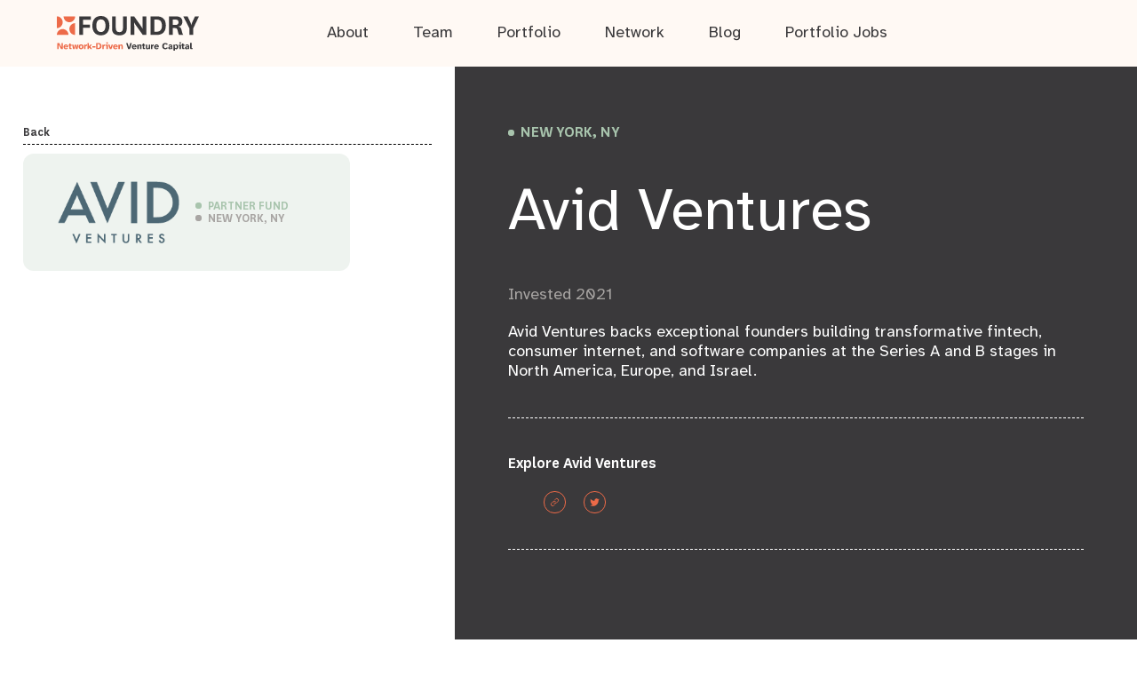

--- FILE ---
content_type: text/html; charset=UTF-8
request_url: https://foundry.vc/portfolio/avid-ventures/
body_size: 15202
content:
<!DOCTYPE html>
<html lang="en-US" class="font-atkinson text-grey">
<head>
<meta charset="UTF-8">
<meta name="viewport" content="width=device-width, initial-scale=1">
<link rel="profile" href="http://gmpg.org/xfn/11">
<link rel="pingback" href="https://foundry.vc/xmlrpc.php">

<!-- Favicon -->
<link rel="shortcut icon" type="image/png" href="https://foundry.vc/favicon.ico" />

<!-- Global site tag (gtag.js) - Google Analytics -->
<script async src="https://www.googletagmanager.com/gtag/js?id=G-7KVE4CY4V8"></script>
<script>
  window.dataLayer = window.dataLayer || [];
  function gtag(){dataLayer.push(arguments);}
  gtag('js', new Date());

  gtag('config', 'G-7KVE4CY4V8');
</script>

<meta name='robots' content='index, follow, max-image-preview:large, max-snippet:-1, max-video-preview:-1' />

	<!-- This site is optimized with the Yoast SEO plugin v26.5 - https://yoast.com/wordpress/plugins/seo/ -->
	<title>Avid Ventures - Foundry</title>
	<link rel="canonical" href="https://foundry.vc/portfolio/avid-ventures/" />
	<meta property="og:locale" content="en_US" />
	<meta property="og:type" content="article" />
	<meta property="og:title" content="Avid Ventures - Foundry" />
	<meta property="og:description" content="Avid Ventures backs exceptional founders building transformative fintech, consumer internet, and software companies at the Series A and B stages in North America, Europe, and Israel." />
	<meta property="og:url" content="https://foundry.vc/portfolio/avid-ventures/" />
	<meta property="og:site_name" content="Foundry" />
	<meta property="article:modified_time" content="2022-06-09T17:08:36+00:00" />
	<meta property="og:image" content="https://foundry.vc/wp-content/uploads/2021/02/avid-ventures.png" />
	<meta property="og:image:width" content="200" />
	<meta property="og:image:height" content="102" />
	<meta property="og:image:type" content="image/png" />
	<meta name="twitter:card" content="summary_large_image" />
	<meta name="twitter:site" content="@foundrygroup" />
	<script type="application/ld+json" class="yoast-schema-graph">{"@context":"https://schema.org","@graph":[{"@type":"WebPage","@id":"https://foundry.vc/portfolio/avid-ventures/","url":"https://foundry.vc/portfolio/avid-ventures/","name":"Avid Ventures - Foundry","isPartOf":{"@id":"https://foundry.vc/#website"},"primaryImageOfPage":{"@id":"https://foundry.vc/portfolio/avid-ventures/#primaryimage"},"image":{"@id":"https://foundry.vc/portfolio/avid-ventures/#primaryimage"},"thumbnailUrl":"https://foundry.vc/wp-content/uploads/2021/02/avid-ventures.png","datePublished":"2021-02-19T18:19:20+00:00","dateModified":"2022-06-09T17:08:36+00:00","breadcrumb":{"@id":"https://foundry.vc/portfolio/avid-ventures/#breadcrumb"},"inLanguage":"en-US","potentialAction":[{"@type":"ReadAction","target":["https://foundry.vc/portfolio/avid-ventures/"]}]},{"@type":"ImageObject","inLanguage":"en-US","@id":"https://foundry.vc/portfolio/avid-ventures/#primaryimage","url":"https://foundry.vc/wp-content/uploads/2021/02/avid-ventures.png","contentUrl":"https://foundry.vc/wp-content/uploads/2021/02/avid-ventures.png","width":200,"height":102},{"@type":"BreadcrumbList","@id":"https://foundry.vc/portfolio/avid-ventures/#breadcrumb","itemListElement":[{"@type":"ListItem","position":1,"name":"Home","item":"https://foundry.vc/"},{"@type":"ListItem","position":2,"name":"Avid Ventures"}]},{"@type":"WebSite","@id":"https://foundry.vc/#website","url":"https://foundry.vc/","name":"Foundry","description":"Foundry","publisher":{"@id":"https://foundry.vc/#organization"},"potentialAction":[{"@type":"SearchAction","target":{"@type":"EntryPoint","urlTemplate":"https://foundry.vc/?s={search_term_string}"},"query-input":{"@type":"PropertyValueSpecification","valueRequired":true,"valueName":"search_term_string"}}],"inLanguage":"en-US"},{"@type":"Organization","@id":"https://foundry.vc/#organization","name":"Foundry","url":"https://foundry.vc/","logo":{"@type":"ImageObject","inLanguage":"en-US","@id":"https://foundry.vc/#/schema/logo/image/","url":"https://foundry.vc/wp-content/uploads/2021/10/foundry-logo-icon.png","contentUrl":"https://foundry.vc/wp-content/uploads/2021/10/foundry-logo-icon.png","width":262,"height":262,"caption":"Foundry"},"image":{"@id":"https://foundry.vc/#/schema/logo/image/"},"sameAs":["https://x.com/foundrygroup"]}]}</script>
	<!-- / Yoast SEO plugin. -->


<link rel='dns-prefetch' href='//stats.wp.com' />
<link rel="alternate" type="application/rss+xml" title="Foundry &raquo; Feed" href="https://foundry.vc/feed/" />
<link rel="alternate" type="application/rss+xml" title="Foundry &raquo; Comments Feed" href="https://foundry.vc/comments/feed/" />
<link rel="alternate" title="oEmbed (JSON)" type="application/json+oembed" href="https://foundry.vc/wp-json/oembed/1.0/embed?url=https%3A%2F%2Ffoundry.vc%2Fportfolio%2Favid-ventures%2F" />
<link rel="alternate" title="oEmbed (XML)" type="text/xml+oembed" href="https://foundry.vc/wp-json/oembed/1.0/embed?url=https%3A%2F%2Ffoundry.vc%2Fportfolio%2Favid-ventures%2F&#038;format=xml" />
<link rel='stylesheet' id='all-css-c8431d9e118c0ba37f29fc92b413fb9b' href='https://foundry.vc/_static/??-eJxdjlsOwiAQRTckHXyV9sO4FhyGlqRAUwaxu5emGhM/7517TqbMAmNgCgw+i3nKgwsJyozRpxGeFExcQGeOXjM7BKYXC0/GaVGcGYhF4nWiBJgqtjfbpqn5UH7yr3nLGlnYuHihwAWcsvngu+mf5JF8HdiYg1lWMC7VV7ULDUpUdO7p1J0e0l6lNdQ3fjukdPe3o2pV30nVXt4kuFOq' type='text/css' media='all' />
<style id='wp-img-auto-sizes-contain-inline-css'>
img:is([sizes=auto i],[sizes^="auto," i]){contain-intrinsic-size:3000px 1500px}
/*# sourceURL=wp-img-auto-sizes-contain-inline-css */
</style>
<style id='wp-block-library-inline-css'>
:root{--wp-block-synced-color:#7a00df;--wp-block-synced-color--rgb:122,0,223;--wp-bound-block-color:var(--wp-block-synced-color);--wp-editor-canvas-background:#ddd;--wp-admin-theme-color:#007cba;--wp-admin-theme-color--rgb:0,124,186;--wp-admin-theme-color-darker-10:#006ba1;--wp-admin-theme-color-darker-10--rgb:0,107,160.5;--wp-admin-theme-color-darker-20:#005a87;--wp-admin-theme-color-darker-20--rgb:0,90,135;--wp-admin-border-width-focus:2px}@media (min-resolution:192dpi){:root{--wp-admin-border-width-focus:1.5px}}.wp-element-button{cursor:pointer}:root .has-very-light-gray-background-color{background-color:#eee}:root .has-very-dark-gray-background-color{background-color:#313131}:root .has-very-light-gray-color{color:#eee}:root .has-very-dark-gray-color{color:#313131}:root .has-vivid-green-cyan-to-vivid-cyan-blue-gradient-background{background:linear-gradient(135deg,#00d084,#0693e3)}:root .has-purple-crush-gradient-background{background:linear-gradient(135deg,#34e2e4,#4721fb 50%,#ab1dfe)}:root .has-hazy-dawn-gradient-background{background:linear-gradient(135deg,#faaca8,#dad0ec)}:root .has-subdued-olive-gradient-background{background:linear-gradient(135deg,#fafae1,#67a671)}:root .has-atomic-cream-gradient-background{background:linear-gradient(135deg,#fdd79a,#004a59)}:root .has-nightshade-gradient-background{background:linear-gradient(135deg,#330968,#31cdcf)}:root .has-midnight-gradient-background{background:linear-gradient(135deg,#020381,#2874fc)}:root{--wp--preset--font-size--normal:16px;--wp--preset--font-size--huge:42px}.has-regular-font-size{font-size:1em}.has-larger-font-size{font-size:2.625em}.has-normal-font-size{font-size:var(--wp--preset--font-size--normal)}.has-huge-font-size{font-size:var(--wp--preset--font-size--huge)}:root .has-text-align-center{text-align:center}:root .has-text-align-left{text-align:left}:root .has-text-align-right{text-align:right}.has-fit-text{white-space:nowrap!important}#end-resizable-editor-section{display:none}.aligncenter{clear:both}.items-justified-left{justify-content:flex-start}.items-justified-center{justify-content:center}.items-justified-right{justify-content:flex-end}.items-justified-space-between{justify-content:space-between}.screen-reader-text{word-wrap:normal!important;border:0;clip-path:inset(50%);height:1px;margin:-1px;overflow:hidden;padding:0;position:absolute;width:1px}.screen-reader-text:focus{background-color:#ddd;clip-path:none;color:#444;display:block;font-size:1em;height:auto;left:5px;line-height:normal;padding:15px 23px 14px;text-decoration:none;top:5px;width:auto;z-index:100000}html :where(.has-border-color){border-style:solid}html :where([style*=border-top-color]){border-top-style:solid}html :where([style*=border-right-color]){border-right-style:solid}html :where([style*=border-bottom-color]){border-bottom-style:solid}html :where([style*=border-left-color]){border-left-style:solid}html :where([style*=border-width]){border-style:solid}html :where([style*=border-top-width]){border-top-style:solid}html :where([style*=border-right-width]){border-right-style:solid}html :where([style*=border-bottom-width]){border-bottom-style:solid}html :where([style*=border-left-width]){border-left-style:solid}html :where(img[class*=wp-image-]){height:auto;max-width:100%}:where(figure){margin:0 0 1em}html :where(.is-position-sticky){--wp-admin--admin-bar--position-offset:var(--wp-admin--admin-bar--height,0px)}@media screen and (max-width:600px){html :where(.is-position-sticky){--wp-admin--admin-bar--position-offset:0px}}
.has-text-align-justify{text-align:justify;}

/*# sourceURL=wp-block-library-inline-css */
</style><style id='global-styles-inline-css'>
:root{--wp--preset--aspect-ratio--square: 1;--wp--preset--aspect-ratio--4-3: 4/3;--wp--preset--aspect-ratio--3-4: 3/4;--wp--preset--aspect-ratio--3-2: 3/2;--wp--preset--aspect-ratio--2-3: 2/3;--wp--preset--aspect-ratio--16-9: 16/9;--wp--preset--aspect-ratio--9-16: 9/16;--wp--preset--color--black: #000000;--wp--preset--color--cyan-bluish-gray: #abb8c3;--wp--preset--color--white: #ffffff;--wp--preset--color--pale-pink: #f78da7;--wp--preset--color--vivid-red: #cf2e2e;--wp--preset--color--luminous-vivid-orange: #ff6900;--wp--preset--color--luminous-vivid-amber: #fcb900;--wp--preset--color--light-green-cyan: #7bdcb5;--wp--preset--color--vivid-green-cyan: #00d084;--wp--preset--color--pale-cyan-blue: #8ed1fc;--wp--preset--color--vivid-cyan-blue: #0693e3;--wp--preset--color--vivid-purple: #9b51e0;--wp--preset--gradient--vivid-cyan-blue-to-vivid-purple: linear-gradient(135deg,rgb(6,147,227) 0%,rgb(155,81,224) 100%);--wp--preset--gradient--light-green-cyan-to-vivid-green-cyan: linear-gradient(135deg,rgb(122,220,180) 0%,rgb(0,208,130) 100%);--wp--preset--gradient--luminous-vivid-amber-to-luminous-vivid-orange: linear-gradient(135deg,rgb(252,185,0) 0%,rgb(255,105,0) 100%);--wp--preset--gradient--luminous-vivid-orange-to-vivid-red: linear-gradient(135deg,rgb(255,105,0) 0%,rgb(207,46,46) 100%);--wp--preset--gradient--very-light-gray-to-cyan-bluish-gray: linear-gradient(135deg,rgb(238,238,238) 0%,rgb(169,184,195) 100%);--wp--preset--gradient--cool-to-warm-spectrum: linear-gradient(135deg,rgb(74,234,220) 0%,rgb(151,120,209) 20%,rgb(207,42,186) 40%,rgb(238,44,130) 60%,rgb(251,105,98) 80%,rgb(254,248,76) 100%);--wp--preset--gradient--blush-light-purple: linear-gradient(135deg,rgb(255,206,236) 0%,rgb(152,150,240) 100%);--wp--preset--gradient--blush-bordeaux: linear-gradient(135deg,rgb(254,205,165) 0%,rgb(254,45,45) 50%,rgb(107,0,62) 100%);--wp--preset--gradient--luminous-dusk: linear-gradient(135deg,rgb(255,203,112) 0%,rgb(199,81,192) 50%,rgb(65,88,208) 100%);--wp--preset--gradient--pale-ocean: linear-gradient(135deg,rgb(255,245,203) 0%,rgb(182,227,212) 50%,rgb(51,167,181) 100%);--wp--preset--gradient--electric-grass: linear-gradient(135deg,rgb(202,248,128) 0%,rgb(113,206,126) 100%);--wp--preset--gradient--midnight: linear-gradient(135deg,rgb(2,3,129) 0%,rgb(40,116,252) 100%);--wp--preset--font-size--small: 13px;--wp--preset--font-size--medium: 20px;--wp--preset--font-size--large: 36px;--wp--preset--font-size--x-large: 42px;--wp--preset--font-family--albert-sans: 'Albert Sans', sans-serif;--wp--preset--font-family--alegreya: Alegreya, serif;--wp--preset--font-family--arvo: Arvo, serif;--wp--preset--font-family--bodoni-moda: 'Bodoni Moda', serif;--wp--preset--font-family--bricolage-grotesque: 'Bricolage Grotesque', sans-serif;--wp--preset--font-family--cabin: Cabin, sans-serif;--wp--preset--font-family--chivo: Chivo, sans-serif;--wp--preset--font-family--commissioner: Commissioner, sans-serif;--wp--preset--font-family--cormorant: Cormorant, serif;--wp--preset--font-family--courier-prime: 'Courier Prime', monospace;--wp--preset--font-family--crimson-pro: 'Crimson Pro', serif;--wp--preset--font-family--dm-mono: 'DM Mono', monospace;--wp--preset--font-family--dm-sans: 'DM Sans', sans-serif;--wp--preset--font-family--dm-serif-display: 'DM Serif Display', serif;--wp--preset--font-family--domine: Domine, serif;--wp--preset--font-family--eb-garamond: 'EB Garamond', serif;--wp--preset--font-family--epilogue: Epilogue, sans-serif;--wp--preset--font-family--fahkwang: Fahkwang, sans-serif;--wp--preset--font-family--figtree: Figtree, sans-serif;--wp--preset--font-family--fira-sans: 'Fira Sans', sans-serif;--wp--preset--font-family--fjalla-one: 'Fjalla One', sans-serif;--wp--preset--font-family--fraunces: Fraunces, serif;--wp--preset--font-family--gabarito: Gabarito, system-ui;--wp--preset--font-family--ibm-plex-mono: 'IBM Plex Mono', monospace;--wp--preset--font-family--ibm-plex-sans: 'IBM Plex Sans', sans-serif;--wp--preset--font-family--ibarra-real-nova: 'Ibarra Real Nova', serif;--wp--preset--font-family--instrument-serif: 'Instrument Serif', serif;--wp--preset--font-family--inter: Inter, sans-serif;--wp--preset--font-family--josefin-sans: 'Josefin Sans', sans-serif;--wp--preset--font-family--jost: Jost, sans-serif;--wp--preset--font-family--libre-baskerville: 'Libre Baskerville', serif;--wp--preset--font-family--libre-franklin: 'Libre Franklin', sans-serif;--wp--preset--font-family--literata: Literata, serif;--wp--preset--font-family--lora: Lora, serif;--wp--preset--font-family--merriweather: Merriweather, serif;--wp--preset--font-family--montserrat: Montserrat, sans-serif;--wp--preset--font-family--newsreader: Newsreader, serif;--wp--preset--font-family--noto-sans-mono: 'Noto Sans Mono', sans-serif;--wp--preset--font-family--nunito: Nunito, sans-serif;--wp--preset--font-family--open-sans: 'Open Sans', sans-serif;--wp--preset--font-family--overpass: Overpass, sans-serif;--wp--preset--font-family--pt-serif: 'PT Serif', serif;--wp--preset--font-family--petrona: Petrona, serif;--wp--preset--font-family--piazzolla: Piazzolla, serif;--wp--preset--font-family--playfair-display: 'Playfair Display', serif;--wp--preset--font-family--plus-jakarta-sans: 'Plus Jakarta Sans', sans-serif;--wp--preset--font-family--poppins: Poppins, sans-serif;--wp--preset--font-family--raleway: Raleway, sans-serif;--wp--preset--font-family--roboto: Roboto, sans-serif;--wp--preset--font-family--roboto-slab: 'Roboto Slab', serif;--wp--preset--font-family--rubik: Rubik, sans-serif;--wp--preset--font-family--rufina: Rufina, serif;--wp--preset--font-family--sora: Sora, sans-serif;--wp--preset--font-family--source-sans-3: 'Source Sans 3', sans-serif;--wp--preset--font-family--source-serif-4: 'Source Serif 4', serif;--wp--preset--font-family--space-mono: 'Space Mono', monospace;--wp--preset--font-family--syne: Syne, sans-serif;--wp--preset--font-family--texturina: Texturina, serif;--wp--preset--font-family--urbanist: Urbanist, sans-serif;--wp--preset--font-family--work-sans: 'Work Sans', sans-serif;--wp--preset--spacing--20: 0.44rem;--wp--preset--spacing--30: 0.67rem;--wp--preset--spacing--40: 1rem;--wp--preset--spacing--50: 1.5rem;--wp--preset--spacing--60: 2.25rem;--wp--preset--spacing--70: 3.38rem;--wp--preset--spacing--80: 5.06rem;--wp--preset--shadow--natural: 6px 6px 9px rgba(0, 0, 0, 0.2);--wp--preset--shadow--deep: 12px 12px 50px rgba(0, 0, 0, 0.4);--wp--preset--shadow--sharp: 6px 6px 0px rgba(0, 0, 0, 0.2);--wp--preset--shadow--outlined: 6px 6px 0px -3px rgb(255, 255, 255), 6px 6px rgb(0, 0, 0);--wp--preset--shadow--crisp: 6px 6px 0px rgb(0, 0, 0);}:where(.is-layout-flex){gap: 0.5em;}:where(.is-layout-grid){gap: 0.5em;}body .is-layout-flex{display: flex;}.is-layout-flex{flex-wrap: wrap;align-items: center;}.is-layout-flex > :is(*, div){margin: 0;}body .is-layout-grid{display: grid;}.is-layout-grid > :is(*, div){margin: 0;}:where(.wp-block-columns.is-layout-flex){gap: 2em;}:where(.wp-block-columns.is-layout-grid){gap: 2em;}:where(.wp-block-post-template.is-layout-flex){gap: 1.25em;}:where(.wp-block-post-template.is-layout-grid){gap: 1.25em;}.has-black-color{color: var(--wp--preset--color--black) !important;}.has-cyan-bluish-gray-color{color: var(--wp--preset--color--cyan-bluish-gray) !important;}.has-white-color{color: var(--wp--preset--color--white) !important;}.has-pale-pink-color{color: var(--wp--preset--color--pale-pink) !important;}.has-vivid-red-color{color: var(--wp--preset--color--vivid-red) !important;}.has-luminous-vivid-orange-color{color: var(--wp--preset--color--luminous-vivid-orange) !important;}.has-luminous-vivid-amber-color{color: var(--wp--preset--color--luminous-vivid-amber) !important;}.has-light-green-cyan-color{color: var(--wp--preset--color--light-green-cyan) !important;}.has-vivid-green-cyan-color{color: var(--wp--preset--color--vivid-green-cyan) !important;}.has-pale-cyan-blue-color{color: var(--wp--preset--color--pale-cyan-blue) !important;}.has-vivid-cyan-blue-color{color: var(--wp--preset--color--vivid-cyan-blue) !important;}.has-vivid-purple-color{color: var(--wp--preset--color--vivid-purple) !important;}.has-black-background-color{background-color: var(--wp--preset--color--black) !important;}.has-cyan-bluish-gray-background-color{background-color: var(--wp--preset--color--cyan-bluish-gray) !important;}.has-white-background-color{background-color: var(--wp--preset--color--white) !important;}.has-pale-pink-background-color{background-color: var(--wp--preset--color--pale-pink) !important;}.has-vivid-red-background-color{background-color: var(--wp--preset--color--vivid-red) !important;}.has-luminous-vivid-orange-background-color{background-color: var(--wp--preset--color--luminous-vivid-orange) !important;}.has-luminous-vivid-amber-background-color{background-color: var(--wp--preset--color--luminous-vivid-amber) !important;}.has-light-green-cyan-background-color{background-color: var(--wp--preset--color--light-green-cyan) !important;}.has-vivid-green-cyan-background-color{background-color: var(--wp--preset--color--vivid-green-cyan) !important;}.has-pale-cyan-blue-background-color{background-color: var(--wp--preset--color--pale-cyan-blue) !important;}.has-vivid-cyan-blue-background-color{background-color: var(--wp--preset--color--vivid-cyan-blue) !important;}.has-vivid-purple-background-color{background-color: var(--wp--preset--color--vivid-purple) !important;}.has-black-border-color{border-color: var(--wp--preset--color--black) !important;}.has-cyan-bluish-gray-border-color{border-color: var(--wp--preset--color--cyan-bluish-gray) !important;}.has-white-border-color{border-color: var(--wp--preset--color--white) !important;}.has-pale-pink-border-color{border-color: var(--wp--preset--color--pale-pink) !important;}.has-vivid-red-border-color{border-color: var(--wp--preset--color--vivid-red) !important;}.has-luminous-vivid-orange-border-color{border-color: var(--wp--preset--color--luminous-vivid-orange) !important;}.has-luminous-vivid-amber-border-color{border-color: var(--wp--preset--color--luminous-vivid-amber) !important;}.has-light-green-cyan-border-color{border-color: var(--wp--preset--color--light-green-cyan) !important;}.has-vivid-green-cyan-border-color{border-color: var(--wp--preset--color--vivid-green-cyan) !important;}.has-pale-cyan-blue-border-color{border-color: var(--wp--preset--color--pale-cyan-blue) !important;}.has-vivid-cyan-blue-border-color{border-color: var(--wp--preset--color--vivid-cyan-blue) !important;}.has-vivid-purple-border-color{border-color: var(--wp--preset--color--vivid-purple) !important;}.has-vivid-cyan-blue-to-vivid-purple-gradient-background{background: var(--wp--preset--gradient--vivid-cyan-blue-to-vivid-purple) !important;}.has-light-green-cyan-to-vivid-green-cyan-gradient-background{background: var(--wp--preset--gradient--light-green-cyan-to-vivid-green-cyan) !important;}.has-luminous-vivid-amber-to-luminous-vivid-orange-gradient-background{background: var(--wp--preset--gradient--luminous-vivid-amber-to-luminous-vivid-orange) !important;}.has-luminous-vivid-orange-to-vivid-red-gradient-background{background: var(--wp--preset--gradient--luminous-vivid-orange-to-vivid-red) !important;}.has-very-light-gray-to-cyan-bluish-gray-gradient-background{background: var(--wp--preset--gradient--very-light-gray-to-cyan-bluish-gray) !important;}.has-cool-to-warm-spectrum-gradient-background{background: var(--wp--preset--gradient--cool-to-warm-spectrum) !important;}.has-blush-light-purple-gradient-background{background: var(--wp--preset--gradient--blush-light-purple) !important;}.has-blush-bordeaux-gradient-background{background: var(--wp--preset--gradient--blush-bordeaux) !important;}.has-luminous-dusk-gradient-background{background: var(--wp--preset--gradient--luminous-dusk) !important;}.has-pale-ocean-gradient-background{background: var(--wp--preset--gradient--pale-ocean) !important;}.has-electric-grass-gradient-background{background: var(--wp--preset--gradient--electric-grass) !important;}.has-midnight-gradient-background{background: var(--wp--preset--gradient--midnight) !important;}.has-small-font-size{font-size: var(--wp--preset--font-size--small) !important;}.has-medium-font-size{font-size: var(--wp--preset--font-size--medium) !important;}.has-large-font-size{font-size: var(--wp--preset--font-size--large) !important;}.has-x-large-font-size{font-size: var(--wp--preset--font-size--x-large) !important;}.has-albert-sans-font-family{font-family: var(--wp--preset--font-family--albert-sans) !important;}.has-alegreya-font-family{font-family: var(--wp--preset--font-family--alegreya) !important;}.has-arvo-font-family{font-family: var(--wp--preset--font-family--arvo) !important;}.has-bodoni-moda-font-family{font-family: var(--wp--preset--font-family--bodoni-moda) !important;}.has-bricolage-grotesque-font-family{font-family: var(--wp--preset--font-family--bricolage-grotesque) !important;}.has-cabin-font-family{font-family: var(--wp--preset--font-family--cabin) !important;}.has-chivo-font-family{font-family: var(--wp--preset--font-family--chivo) !important;}.has-commissioner-font-family{font-family: var(--wp--preset--font-family--commissioner) !important;}.has-cormorant-font-family{font-family: var(--wp--preset--font-family--cormorant) !important;}.has-courier-prime-font-family{font-family: var(--wp--preset--font-family--courier-prime) !important;}.has-crimson-pro-font-family{font-family: var(--wp--preset--font-family--crimson-pro) !important;}.has-dm-mono-font-family{font-family: var(--wp--preset--font-family--dm-mono) !important;}.has-dm-sans-font-family{font-family: var(--wp--preset--font-family--dm-sans) !important;}.has-dm-serif-display-font-family{font-family: var(--wp--preset--font-family--dm-serif-display) !important;}.has-domine-font-family{font-family: var(--wp--preset--font-family--domine) !important;}.has-eb-garamond-font-family{font-family: var(--wp--preset--font-family--eb-garamond) !important;}.has-epilogue-font-family{font-family: var(--wp--preset--font-family--epilogue) !important;}.has-fahkwang-font-family{font-family: var(--wp--preset--font-family--fahkwang) !important;}.has-figtree-font-family{font-family: var(--wp--preset--font-family--figtree) !important;}.has-fira-sans-font-family{font-family: var(--wp--preset--font-family--fira-sans) !important;}.has-fjalla-one-font-family{font-family: var(--wp--preset--font-family--fjalla-one) !important;}.has-fraunces-font-family{font-family: var(--wp--preset--font-family--fraunces) !important;}.has-gabarito-font-family{font-family: var(--wp--preset--font-family--gabarito) !important;}.has-ibm-plex-mono-font-family{font-family: var(--wp--preset--font-family--ibm-plex-mono) !important;}.has-ibm-plex-sans-font-family{font-family: var(--wp--preset--font-family--ibm-plex-sans) !important;}.has-ibarra-real-nova-font-family{font-family: var(--wp--preset--font-family--ibarra-real-nova) !important;}.has-instrument-serif-font-family{font-family: var(--wp--preset--font-family--instrument-serif) !important;}.has-inter-font-family{font-family: var(--wp--preset--font-family--inter) !important;}.has-josefin-sans-font-family{font-family: var(--wp--preset--font-family--josefin-sans) !important;}.has-jost-font-family{font-family: var(--wp--preset--font-family--jost) !important;}.has-libre-baskerville-font-family{font-family: var(--wp--preset--font-family--libre-baskerville) !important;}.has-libre-franklin-font-family{font-family: var(--wp--preset--font-family--libre-franklin) !important;}.has-literata-font-family{font-family: var(--wp--preset--font-family--literata) !important;}.has-lora-font-family{font-family: var(--wp--preset--font-family--lora) !important;}.has-merriweather-font-family{font-family: var(--wp--preset--font-family--merriweather) !important;}.has-montserrat-font-family{font-family: var(--wp--preset--font-family--montserrat) !important;}.has-newsreader-font-family{font-family: var(--wp--preset--font-family--newsreader) !important;}.has-noto-sans-mono-font-family{font-family: var(--wp--preset--font-family--noto-sans-mono) !important;}.has-nunito-font-family{font-family: var(--wp--preset--font-family--nunito) !important;}.has-open-sans-font-family{font-family: var(--wp--preset--font-family--open-sans) !important;}.has-overpass-font-family{font-family: var(--wp--preset--font-family--overpass) !important;}.has-pt-serif-font-family{font-family: var(--wp--preset--font-family--pt-serif) !important;}.has-petrona-font-family{font-family: var(--wp--preset--font-family--petrona) !important;}.has-piazzolla-font-family{font-family: var(--wp--preset--font-family--piazzolla) !important;}.has-playfair-display-font-family{font-family: var(--wp--preset--font-family--playfair-display) !important;}.has-plus-jakarta-sans-font-family{font-family: var(--wp--preset--font-family--plus-jakarta-sans) !important;}.has-poppins-font-family{font-family: var(--wp--preset--font-family--poppins) !important;}.has-raleway-font-family{font-family: var(--wp--preset--font-family--raleway) !important;}.has-roboto-font-family{font-family: var(--wp--preset--font-family--roboto) !important;}.has-roboto-slab-font-family{font-family: var(--wp--preset--font-family--roboto-slab) !important;}.has-rubik-font-family{font-family: var(--wp--preset--font-family--rubik) !important;}.has-rufina-font-family{font-family: var(--wp--preset--font-family--rufina) !important;}.has-sora-font-family{font-family: var(--wp--preset--font-family--sora) !important;}.has-source-sans-3-font-family{font-family: var(--wp--preset--font-family--source-sans-3) !important;}.has-source-serif-4-font-family{font-family: var(--wp--preset--font-family--source-serif-4) !important;}.has-space-mono-font-family{font-family: var(--wp--preset--font-family--space-mono) !important;}.has-syne-font-family{font-family: var(--wp--preset--font-family--syne) !important;}.has-texturina-font-family{font-family: var(--wp--preset--font-family--texturina) !important;}.has-urbanist-font-family{font-family: var(--wp--preset--font-family--urbanist) !important;}.has-work-sans-font-family{font-family: var(--wp--preset--font-family--work-sans) !important;}
/*# sourceURL=global-styles-inline-css */
</style>

<style id='classic-theme-styles-inline-css'>
/*! This file is auto-generated */
.wp-block-button__link{color:#fff;background-color:#32373c;border-radius:9999px;box-shadow:none;text-decoration:none;padding:calc(.667em + 2px) calc(1.333em + 2px);font-size:1.125em}.wp-block-file__button{background:#32373c;color:#fff;text-decoration:none}
/*# sourceURL=/wp-includes/css/classic-themes.min.css */
</style>
<style id='jetpack-global-styles-frontend-style-inline-css'>
:root { --font-headings: unset; --font-base: unset; --font-headings-default: -apple-system,BlinkMacSystemFont,"Segoe UI",Roboto,Oxygen-Sans,Ubuntu,Cantarell,"Helvetica Neue",sans-serif; --font-base-default: -apple-system,BlinkMacSystemFont,"Segoe UI",Roboto,Oxygen-Sans,Ubuntu,Cantarell,"Helvetica Neue",sans-serif;}
/*# sourceURL=jetpack-global-styles-frontend-style-inline-css */
</style>
<script type="text/javascript" id="jetpack-mu-wpcom-settings-js-before">
/* <![CDATA[ */
var JETPACK_MU_WPCOM_SETTINGS = {"assetsUrl":"https://foundry.vc/wp-content/mu-plugins/wpcomsh/jetpack_vendor/automattic/jetpack-mu-wpcom/src/build/"};
//# sourceURL=jetpack-mu-wpcom-settings-js-before
/* ]]> */
</script>
<link rel="https://api.w.org/" href="https://foundry.vc/wp-json/" /><link rel="alternate" title="JSON" type="application/json" href="https://foundry.vc/wp-json/wp/v2/portfolio/5636" /><link rel="EditURI" type="application/rsd+xml" title="RSD" href="https://foundry.vc/xmlrpc.php?rsd" />

	<style>img#wpstats{display:none}</style>
		<link rel="icon" href="https://foundry.vc/wp-content/uploads/2021/10/foundry-logo-icon-150x150.png" sizes="32x32" />
<link rel="icon" href="https://foundry.vc/wp-content/uploads/2021/10/foundry-logo-icon.png" sizes="192x192" />
<link rel="apple-touch-icon" href="https://foundry.vc/wp-content/uploads/2021/10/foundry-logo-icon.png" />
<meta name="msapplication-TileImage" content="https://foundry.vc/wp-content/uploads/2021/10/foundry-logo-icon.png" />
<style type="text/css" id="wp-custom-css">.pantheon-banner {
    margin-left: auto;
		min-width: 300px;
}

.pantheon-banner a {
		float: right;
}

p.banner-text {
    float: left;
    margin-top: 4%;
		margin-left: 7%;
}
@media screen and (max-width: 1024px){
p.banner-text {
		margin-left: 7%;
		margin-right: 1%;
	}
}

img.alignnone.wp-image-8438 {
    margin-left: auto;
}
@media screen and (max-width: 1024px){
img.alignnone.wp-image-8449 {
    margin-left: 0;
	}
}
.f-copyright {
    margin-left: auto;
}

@media screen and (max-width: 584px){
p.banner-text {
    margin-top: 3.8%;
	}
}
@media screen and (max-width: 1024px) and (min-width: 584px){
p.banner-text {
    margin-top: 2.8%;
	}
}

@media (max-width: 1024px){
.footer-top .lg\:justify-between {
     justify-content: unset; 
	}
}
@media (max-width: 1024px){
.footer-top .mr-30 {
    margin-right: 1%;
	}
}

@media (max-width: 1024px){
img.alignnone.wp-image-8438 {
    margin-left: auto;
	}
}

.main-content ul {
    list-style: disc !important;
	   margin: 0 0 0 40px;
}

.main-content a {
   color: #EC6A48;
}
.mb-10 {
	color: #3A393B;
}</style></head>


<body class="wp-singular portfolio-template-default single single-portfolio postid-5636 wp-embed-responsive wp-theme-foundry">
		<header class="main-header fixed w-full top-0 h-75 z-40 overflow-x-hidden flex items-center ">
		<div class="container max-w-screen-2xl flex justify-between items-center">
						<div class="flex items-center main-header__left">
				<a class="w-160 block mr-35" href="https://foundry.vc/">
					<svg version="1.1" xmlns="http://www.w3.org/2000/svg" xmlns:xlink="http://www.w3.org/1999/xlink" x="0px" y="0px"
	 viewBox="0 0 1023.5 245.3" style="enable-background:new 0 0 1023.5 245.3;" xml:space="preserve">
<style type="text/css">
	.st0{fill:#ED6B49;}
</style>
<g id="Layer_1">
	<g id="Page-1">
		<g id="Foundry_Logo_Update" transform="translate(0.300000, 0.400000)">
			<g id="Group" transform="translate(161.900000, 0.000000)" fill="currentColor" class="full-logo__text">
				<polygon id="Path" points="-0.3,133.8 -0.3,2.3 82.8,2.3 82.8,25.8 26.7,25.8 26.7,60.2 75.8,60.2 75.8,83 26.7,83 26.7,133.9 
					-0.3,133.9 				"/>
				<path id="Shape" d="M93.5,68.2C93.5,24,117-0.4,154.9-0.4c38,0,61.4,24.3,61.4,68.6c0,44-23.5,68.4-61.4,68.4
					C117,136.5,93.5,112.2,93.5,68.2z M121.7,68.4c0,27.9,11.2,44.7,33.3,44.7s33.1-16.8,33.1-44.7c0-27.7-11.2-44.7-33.1-44.7
					C132.9,23.7,121.7,40.7,121.7,68.4z"/>
				<path id="Path_00000044160890433461354520000009248997223686475436_" d="M341.3,2.3v87.8c0,35.1-25,46.5-52.9,46.5
					c-28.1,0-53.2-11.4-53.2-46.5V2.3h27v80.4c0,20.3,6.9,31.3,26.1,31.3c19,0,25.9-10.9,25.9-31.3V2.3H341.3z"/>
				<path id="Path_00000030476232991428255870000010867473026393993398_" d="M442.7,69.7c7.4,10.7,12.3,20.1,12.3,20.1h0.9
					c0,0-0.9-12.1-0.9-28.8V2.3h27v131.6h-25.2l-48.5-66.8c-8.3-11.4-13.4-21.4-13.4-21.4H394c0,0,1.3,11.8,1.3,30.2V134h-27V2.3
					h26.1L442.7,69.7z"/>
				<path id="Shape_00000009577488567743176760000010675994179309439398_" d="M512.8,133.8V2.3h46c36.4,0,63.9,18.1,63.9,64.3
					c0,48.7-28.6,67.2-65.5,67.2H512.8L512.8,133.8z M554.6,111.1c24.3,0,39.8-11.2,39.8-42.9c0-33.3-15.6-43.1-38-43.1h-16.5v86
					H554.6z"/>
				<path id="Shape_00000024723746705703252120000000878094570854850451_" d="M718.6,133.8c-3.6-3.4-5.1-7.8-6.5-13.2L707,99.8
					c-2.9-12.5-8.9-14.7-20.1-14.7h-14.5v48.7h-27V2.3h49.8c29.7,0,46.7,11.4,46.7,39.3c0,20.6-12.5,31.5-29.3,32.8v0.7
					c12.3,1.8,18.8,6.9,22.1,19.7l6.7,25c1.6,5.4,3.4,9.8,7.4,14.1h-30.2V133.8z M672.3,62.6h21c13.6,0,20.8-5.4,20.8-18.8
					c0-11.8-6.9-18.8-20.6-18.8h-21.2V62.6L672.3,62.6z"/>
				<path id="Path_00000134957709352670819750000017004243136601512117_" d="M796.3,37.1c8,16.8,9.6,26.4,9.6,26.4h0.9
					c0,0,1.3-10.1,9.4-26.4l16.5-34.8h28.6l-41.5,85.8v45.8h-27V88.1L748.5,2.3h30.8L796.3,37.1z"/>
			</g>
			<g id="Group_00000082336985527991275980000008938951489055026056_" transform="translate(0.000000, 2.500000)" fill="#ED6B49" class="full-logo__icon">
				<path id="Path_00000152985391344629981790000008459108608472279703_" class="st0" d="M-0.3-0.4c23.1,0,41.8,18.7,41.8,41.8
					S22.8,83.2-0.3,83.2V-0.4z"/>
				<path id="Path_00000065036837324372733480000015706068079783683760_" class="st0" d="M131.6,131.5c-23.1,0-41.8-18.7-41.8-41.8
					s18.7-41.8,41.8-41.8V131.5z"/>
				<path id="Path_00000158003198016465428720000011903909468266213560_" class="st0" d="M-0.3,131.5c0-23.1,18.7-41.8,41.8-41.8
					s41.8,18.7,41.8,41.8H-0.3z"/>
				<path id="Path_00000165945720462947324250000011929661516308006543_" class="st0" d="M131.6-0.4c0,23.1-18.7,41.8-41.8,41.8
					S48,22.7,48-0.4H131.6z"/>
			</g>
		</g>
	</g>
</g>
<g id="Layer_2">
	<path class="st0" d="M3.6,234.8v-43.7h13.1l17,31.3v-31.3h9.8v43.7H30.4l-17-31.3v31.3H3.6z M65.6,235.5c-3.3,0-6.5-0.7-9.1-2
		s-4.6-3.3-6.5-5.9c-1.3-2.6-2-5.9-2-9.1c0-3.3,0.7-6.5,2.6-9.1c1.3-2.6,3.9-4.6,6.5-5.9c2.6-1.3,5.9-2,8.5-2c3.3,0,6.5,0.7,9.1,2.6
		c2.6,2,4.6,3.9,5.9,7.2c1.3,2.6,2,6.5,1.3,10.4H57.8c0,2,1.3,3.9,2.6,5.2c1.3,1.3,3.3,2,5.2,2c1.3,0,2.6,0,3.9-0.7s2-1.3,2.6-2
		l7.8,2.6c-2,2.6-3.9,4.6-6.5,5.2C70.8,234.8,68.2,235.5,65.6,235.5z M57.8,215.2h15c0-2-0.7-3.9-2-4.6c-1.3-1.3-3.3-1.3-5.2-1.3
		c-2,0-3.3,0.7-5.2,1.3C59.1,211.3,58.4,213.3,57.8,215.2z M100.2,234.8c-2.6,0-4.6,0-6.5-0.7c-1.3-0.7-2.6-1.3-3.3-2.6
		s-1.3-3.3-1.3-5.9V210h-4.6v-7.8h5.2v-7.8h9.8v7.8h7.2v7.8h-7.2v13.1c0,1.3,0,2.6,0.7,3.3s2,0.7,3.3,0.7h2.6v7.8H100.2z
		 M117.2,234.8l-7.8-32.6h9.8l5.2,22.2l3.9-22.2h9.1l3.9,22.2l5.2-22.2h9.8l-7.8,32.6h-11.1l-4.6-23.5l-5.2,23.5H117.2z
		 M174.6,235.5c-3.3,0-5.9-0.7-8.5-2s-4.6-3.3-6.5-5.9c-1.3-2.6-2.6-5.9-2.6-9.8s0.7-7.2,2.6-9.8c1.3-2.6,3.9-4.6,6.5-5.2
		c2.6-1.3,5.2-2,8.5-2c3.3,0,5.9,0.7,8.5,2c2.6,1.3,4.6,3.3,6.5,5.2c1.3,2.6,2.6,5.9,2.6,9.8s-0.7,7.2-2.6,9.8
		c-1.3,2.6-3.9,4.6-6.5,5.9S177.9,235.5,174.6,235.5z M174.6,227.6c2,0,3.9-0.7,5.2-2c1.3-1.3,2-3.9,2-7.2c0-3.3-0.7-5.9-2-7.2
		c-1.3-1.3-3.3-2-5.2-2s-3.9,0.7-5.2,2c-1.3,1.3-2,3.9-2,7.2c0,3.3,0.7,5.9,2,7.2C171.3,227,172.7,227.6,174.6,227.6z M196.8,234.8
		v-32.6h7.8l2,5.9c1.3-2.6,2.6-4.6,3.9-5.2c2-1.3,3.9-1.3,6.5-1.3v9.8c-0.7,0-1.3,0-1.3,0c-0.7,0-0.7,0-1.3,0c-2.6,0-4.6,0.7-5.9,2
		c-1.3,1.3-2,3.3-2,5.2v16.3H196.8z M220.9,234.8v-43.7h9.8v23.5l11.1-12.4h11.7l-12.4,13.7l13.1,18.9h-11.7l-8.5-11.7l-3.3,3.3v8.5
		H220.9z M256.2,223.1v-8.5h21.5v8.5H256.2z M282.3,234.8v-43.7h14.4c3.3,0,7.2,0.7,9.8,1.3c3.3,0.7,5.9,2,7.8,3.9
		c2.6,2,3.9,3.9,5.2,6.5s2,6.5,2,10.4c0,3.9-0.7,7.8-2,10.4c-1.3,2.6-3.3,5.2-5.2,6.5c-2,2-5.2,2.6-7.8,3.3
		c-3.3,0.7-6.5,1.3-9.8,1.3H282.3z M292.1,226.3h3.9c2,0,3.9,0,5.2-0.7c2,0,3.3-0.7,4.6-2c1.3-0.7,2.6-2,3.3-3.9
		c0.7-2,1.3-3.9,1.3-7.2s-0.7-5.2-1.3-7.2c-0.7-2-2-3.3-3.3-3.9s-2.6-1.3-4.6-2c-2-0.7-3.3-0.7-5.2-0.7h-3.9V226.3z M327.3,234.8
		v-32.6h7.8l2,5.9c1.3-2.6,2.6-4.6,3.9-5.2c2-1.3,3.9-1.3,6.5-1.3v9.8c-0.7,0-1.3,0-1.3,0c-0.7,0-0.7,0-1.3,0c-2.6,0-4.6,0.7-5.2,2
		c-1.3,1.3-2,3.3-2,5.2v16.3H327.3z M361.9,197c-1.3,0-3.3-0.7-3.9-2c-1.3-1.3-2-2.6-2-3.9c0-2,0.7-3.3,2-3.9c1.3-1.3,2.6-2,3.9-2
		c2,0,3.3,0.7,3.9,2c1.3,1.3,2,2.6,2,3.9s-0.7,3.3-2,3.9C365.2,196.3,363.2,197,361.9,197z M356.7,234.8V210h-5.9v-7.8h16.3v32.6
		H356.7z M381.5,234.8l-11.7-32.6h10.4l7.2,22.2l7.2-22.2h9.8l-11.7,32.6H381.5z M422.6,235.5c-3.3,0-6.5-0.7-9.1-2
		s-4.6-3.3-6.5-5.9c-1.3-2.6-2-5.9-2-9.1c0-3.3,0.7-6.5,2.6-9.1c1.3-2.6,3.9-4.6,6.5-5.9c2.6-1.3,5.9-2,8.5-2c3.3,0,6.5,0.7,9.1,2.6
		s4.6,3.9,5.9,7.2c1.3,2.6,2,6.5,1.3,10.4h-24.1c0,2,1.3,3.9,2.6,5.2s3.3,2,5.2,2c1.3,0,2.6,0,3.9-0.7s2-1.3,2.6-2l7.8,2
		c-2,2.6-3.9,4.6-6.5,5.2C427.8,234.8,425.2,235.5,422.6,235.5z M414.8,215.2h15c0-2-0.7-3.9-2-4.6c-1.3-1.3-3.3-1.3-5.2-1.3
		c-2,0-3.3,0.7-5.2,1.3C416.1,211.3,415.4,213.3,414.8,215.2z M443.5,234.8v-32.6h8.5l1.3,4.6c0.7-1.3,2-2.6,3.9-3.3
		c2-1.3,3.9-2,6.5-2c3.9,0,7.2,1.3,8.5,3.3c1.3,2.6,2.6,5.9,2.6,9.8v19.6H465v-17c0-1.3,0-2.6,0-3.9c0-1.3-0.7-2-1.3-3.3
		c-0.7-0.7-2-1.3-3.3-1.3c-2,0-3.9,0.7-4.6,2c-0.7,1.3-1.3,3.9-1.3,6.5v17.6H443.5z"/>
	<path fill="currentColor" class="full-logo__text" d="M514,234.8l-15-43.7h10.4l9.8,32l9.8-32h11.1l-14.4,43.7H514z M557.7,235.5c-3.3,0-6.5-0.7-9.1-2s-4.6-3.3-6.5-5.9
		c-1.3-2.6-2-5.9-2-9.1c0-3.3,0.7-6.5,2.6-9.1c1.3-2.6,3.9-4.6,6.5-5.9c2.6-1.3,5.9-2,8.5-2c3.3,0,6.5,0.7,9.1,2.6s4.6,3.9,5.9,7.2
		c1.3,2.6,2,6.5,1.3,10.4h-24.1c0,2,1.3,3.9,2.6,5.2s3.3,2,5.2,2c1.3,0,2.6,0,3.9-0.7c1.3-0.7,2-1.3,2.6-2l7.8,2.6
		c-2,2.6-3.9,4.6-6.5,5.2C562.9,234.8,560.3,235.5,557.7,235.5z M549.9,215.2h15c0-2-0.7-3.9-2-4.6c-2-1.3-3.3-2-5.2-2
		s-3.3,0.7-5.2,1.3C551.2,211.3,550.5,213.3,549.9,215.2z M578.6,234.8v-32.6h8.5l1.3,4.6c0.7-1.3,2-2.6,3.9-3.3c2-1.3,3.9-2,6.5-2
		c3.9,0,7.2,1.3,8.5,3.3c1.3,2.6,2.6,5.9,2.6,9.8v19.6h-9.8v-17c0-1.3,0-2.6,0-3.9c0-1.3-0.7-2-1.3-3.3c-0.7-0.7-2-1.3-3.3-1.3
		c-2,0-3.9,0.7-4.6,2c-0.7,1.3-1.3,3.9-1.3,6.5v17.6H578.6z M629.5,234.8c-2.6,0-4.6,0-6.5-0.7c-1.3-0.7-2.6-1.3-3.3-2.6
		s-1.3-3.3-1.3-5.9V210h-5.2v-7.8h5.2v-7.8h9.8v7.8h7.2v7.8h-7.2v13.1c0,1.3,0,2.6,0.7,3.3c0.7,0.7,2,0.7,3.3,0.7h2.6v7.8H629.5z
		 M651.7,235.5c-2.6,0-5.2-0.7-6.5-1.3c-1.3-1.3-2.6-2.6-3.3-4.6s-1.3-4.6-1.3-7.2v-19.6h9.8v18.3c0,3.3,0.7,5.2,1.3,5.9
		c0.7,0.7,2,1.3,3.9,1.3s3.3-0.7,4.6-2c0.7-1.3,1.3-3.3,1.3-6.5v-17.6h9.8v32.6h-8.5l-1.3-4.6c-0.7,1.3-2,2.6-3.9,3.9
		C656.3,234.8,654.3,235.5,651.7,235.5z M677.8,234.8v-32.6h7.8l2,5.9c1.3-2.6,2.6-4.6,3.9-5.2c2-1.3,3.9-1.3,6.5-1.3v9.8
		c-0.7,0-1.3,0-1.3,0c-0.7,0-0.7,0-1.3,0c-2.6,0-3.9,0.7-5.2,2c-1.3,1.3-2,3.3-2,5.2v16.3H677.8z M718.3,235.5c-3.3,0-6.5-0.7-9.1-2
		s-4.6-3.3-6.5-5.9c-1.3-2.6-2-5.9-2-9.1c0-3.3,0.7-6.5,2.6-9.1c1.3-2.6,3.9-4.6,6.5-5.9c2.6-1.3,5.2-2,8.5-2c3.3,0,6.5,0.7,9.1,2.6
		c2.6,2,4.6,3.9,5.9,7.2c1.3,2.6,2,6.5,1.3,10.4h-24.1c0,2,1.3,3.9,2.6,5.2s3.3,2,5.2,2c1.3,0,2.6,0,3.9-0.7c1.3-0.7,2-1.3,2.6-2
		l7.8,2.6c-2,2.6-3.9,4.6-6.5,5.2C723.5,234.8,720.9,235.5,718.3,235.5z M710.4,215.2h15c0-2-0.7-3.9-2-4.6
		c-1.3-1.3-3.3-1.3-5.2-1.3s-3.3,0.7-5.2,1.3C711.7,211.3,711.1,213.3,710.4,215.2z M780.9,235.5c-4.6,0-8.5-0.7-11.7-2.6
		c-3.3-2-5.9-4.6-7.8-7.8c-2-3.3-2.6-7.2-2.6-11.7c0-4.6,0.7-8.5,2.6-11.7c2-3.3,4.6-5.9,7.8-7.8c3.3-2,7.2-2.6,11.7-2.6
		c3.9,0,7.8,0.7,11.1,2.6c3.3,2,5.2,4.6,7.2,7.2l-9.1,3.3c-0.7-2-2-3.3-3.9-3.9c-2-0.7-3.3-1.3-5.2-1.3s-3.9,0.7-5.2,2
		c-2,1.3-3.3,2.6-3.9,4.6s-1.3,4.6-1.3,7.8c0,4.6,1.3,7.8,3.3,10.4c2,2.6,4.6,3.3,7.8,3.3c2,0,3.3-0.7,5.2-1.3c2-0.7,3.3-2,3.9-3.9
		l9.1,3.3c-2,3.3-3.9,5.2-7.2,7.2C788.7,234.8,784.8,235.5,780.9,235.5z M813.5,235.5c-2,0-3.9-0.7-5.9-1.3c-2-0.7-3.3-2-3.9-3.3
		c-1.3-1.3-1.3-3.3-1.3-5.2c0-2.6,0.7-4.6,2.6-6.5c2-1.3,4.6-2.6,7.8-3.3s7.2-1.3,11.1-1.3c0-2.6-0.7-3.9-1.3-5.2
		c-0.7-0.7-2-1.3-4.6-1.3c-1.3,0-2.6,0-3.9,1.3c-1.3,0.7-2,1.3-2,2.6l-8.5-3.3c1.3-2,2.6-3.9,5.2-5.2c2.6-1.3,5.9-2,9.1-2
		c4.6,0,7.8,1.3,10.4,3.3c2.6,2,3.9,5.2,3.9,10.4v7.2c0,1.3,0,2.6,0,4.6s0,3.3,0.7,4.6c0,1.3,0.7,2.6,0.7,3.3h-9.1l-1.3-3.9
		c-1.3,2-2.6,2.6-4.6,3.9C818.1,235.5,815.5,235.5,813.5,235.5z M817.5,228.9c2,0,3.9-0.7,5.2-1.3c1.3-1.3,2-3.3,2-5.9v-0.7
		c-3.3,0-6.5,0.7-8.5,1.3c-2,0.7-3.3,2-3.3,3.3c0,1.3,0.7,2,1.3,2.6C814.9,228.3,816.2,228.9,817.5,228.9z M840.3,245.3v-43.1h8.5
		l1.3,4.6c1.3-2,2.6-3.3,4.6-3.9s3.9-1.3,5.2-1.3c2.6,0,5.2,0.7,7.2,2c2,1.3,3.9,3.3,5.2,5.9c1.3,2.6,2,5.2,2,9.1s-0.7,6.5-2,9.1
		c-1.3,2.6-2.6,4.6-5.2,5.9c-2,1.3-4.6,2-7.2,2c-2,0-3.3-0.7-5.2-1.3s-3.3-2-4.6-3.9v15C850.1,245.3,840.3,245.3,840.3,245.3z
		 M856.6,227.6c2,0,3.3-0.7,5.2-2.6c1.3-1.3,2-3.9,2-7.2s-0.7-5.2-2-7.2s-3.3-2.6-5.2-2.6s-3.9,0.7-5.2,2c-1.3,1.3-2,3.9-2,7.2
		s0.7,5.9,2,7.2C853.4,227,854.7,227.6,856.6,227.6z M888.6,197c-1.3,0-3.3-0.7-3.9-2c-1.3-1.3-2-2.6-2-3.9c0-2,0.7-3.3,2-3.9
		c1.3-1.3,2.6-2,3.9-2c2,0,3.3,0.7,3.9,2c1.3,1.3,2,2.6,2,3.9s-0.7,3.3-2,3.9C891.2,196.3,889.9,197,888.6,197z M883.4,234.8V210
		h-5.9v-7.8h16.3v32.6H883.4z M913.4,234.8c-2.6,0-4.6,0-6.5-0.7c-1.3-0.7-2.6-1.3-3.3-2.6c-0.7-1.3-1.3-3.3-1.3-5.9V210h-5.2v-7.8
		h5.2v-7.8h9.8v7.8h7.2v7.8h-7.2v13.1c0,1.3,0,2.6,0.7,3.3c0.7,0.7,2,0.7,3.3,0.7h2.6v7.8H913.4z M933.6,235.5c-2,0-3.9-0.7-5.9-1.3
		c-2-0.7-3.3-2-3.9-3.3c-1.3-1.3-1.3-3.3-1.3-5.2c0-2.6,0.7-4.6,2.6-6.5c2-1.3,4.6-2.6,7.8-3.3c3.3-0.7,7.2-1.3,11.1-1.3
		c0-2.6-0.7-3.9-1.3-5.2c-0.7-0.7-2-1.3-4.6-1.3c-1.3,0-2.6,0-3.3,1.3c-1.3,0.7-2,1.3-2,2.6l-8.5-3.3c1.3-2,2.6-3.9,5.2-5.2
		c2.6-1.3,5.9-2,9.1-2c4.6,0,7.8,1.3,10.4,3.3c2.6,2,3.9,5.2,3.9,10.4v7.2c0,1.3,0,2.6,0,4.6s0,3.3,0.7,4.6c0,1.3,0.7,2.6,0.7,3.3
		H946l-1.3-3.9c-1.3,2-2.6,2.6-4.6,3.9C938.2,235.5,936.2,235.5,933.6,235.5z M937.6,228.9c2,0,3.3-0.7,5.2-1.3c1.3-1.3,2-3.3,2-5.9
		v-0.7c-3.3,0-5.9,0.7-8.5,1.3c-2,0.7-3.3,2-3.3,3.3c0,1.3,0.7,2,1.3,2.6C934.9,228.3,936.2,228.9,937.6,228.9z M970.8,234.8
		c-2.6,0-4.6,0-6.5-0.7c-1.3-0.7-2.6-1.3-3.3-2.6s-0.7-3.3-0.7-5.9v-34.6h9.8v32c0,1.3,0,2.6,0.7,3.3s2,0.7,3.3,0.7h2.6v7.8H970.8z"
		/>
</g>
</svg>
				</a>
			</div>
			
			 <ul class="text-base lg:w-full main-header__nav lg:hidden">
              <a class="inline-block mr-50 primary-nav-item hover:text-orange" href="https://foundry.vc/about/"><span class="primary-nav-item__dot"></span><div class="primary-nav-item__text">About</div></a><a class="inline-block mr-50 primary-nav-item hover:text-orange" href="https://foundry.vc/team/"><span class="primary-nav-item__dot"></span><div class="primary-nav-item__text">Team</div></a><a class="inline-block mr-50 primary-nav-item hover:text-orange" href="https://foundry.vc/portfolio/"><span class="primary-nav-item__dot"></span><div class="primary-nav-item__text">Portfolio</div></a><a class="inline-block mr-50 primary-nav-item hover:text-orange" href="https://foundry.vc/network/"><span class="primary-nav-item__dot"></span><div class="primary-nav-item__text">Network</div></a><a class="inline-block mr-50 primary-nav-item hover:text-orange" href="https://foundry.vc/blog/"><span class="primary-nav-item__dot"></span><div class="primary-nav-item__text">Blog</div></a><a class="inline-block mr-50 primary-nav-item hover:text-orange" href="https://jobs.foundry.vc/jobs"><span class="primary-nav-item__dot"></span><div class="primary-nav-item__text">Portfolio Jobs</div></a>            </ul>
			
			
						<div class="flex items-center main-header__right">
				<div class="invisible sm:visible ipadvisible sm:flex items-center overlay-menu-link cursor-pointer">
					<p class="mr-15 lg:hidden">Menu</p>
					<div class="menu-icon w-32 h-18 flex flex-col justify-between items-center relative">
						<div class="menu-icon__line h-2 w-full rounded-full block transition"></div>
						<div class="menu-icon__line h-2 w-full rounded-full block transition"></div>
						<div class="menu-icon__line h-2 w-full rounded-full block transition"></div>
					</div>
				</div>
			</div>
		</div>
	</header>

	<div class="overlay-menu fixed top-0 left-0 w-screen h-screen bg-beige z-30 flex flex-col">
    <div class="h-75"></div>

    <div class="flex-grow relative">
    <div class="container max-w-screen-2xl h-full">
      <div class="grid grid-cols-2 lg:grid-cols-1 gap-100 h-full">
        <div class="h-full lg:hidden"></div>
        <div class="h-full flex items-center w-full">
          <div class="flex flex-wrap justify-between w-full lg:w-40pc lg:ml-auto">
            <ul class="text-2xl md:text-xl sm:text-lg lg:w-full">
              <a class="block mb-40 lg:mb-20 overlay-nav-item " href="https://foundry.vc/about/"><span class="overlay-nav-item__dot"></span><div class="overlay-nav-item__text">About</div></a><a class="block mb-40 lg:mb-20 overlay-nav-item " href="https://foundry.vc/team/"><span class="overlay-nav-item__dot"></span><div class="overlay-nav-item__text">Team</div></a><a class="block mb-40 lg:mb-20 overlay-nav-item " href="https://foundry.vc/portfolio/"><span class="overlay-nav-item__dot"></span><div class="overlay-nav-item__text">Portfolio</div></a><a class="block mb-40 lg:mb-20 overlay-nav-item " href="https://foundry.vc/network/"><span class="overlay-nav-item__dot"></span><div class="overlay-nav-item__text">Network</div></a><a class="block mb-40 lg:mb-20 overlay-nav-item " href="https://foundry.vc/blog/"><span class="overlay-nav-item__dot"></span><div class="overlay-nav-item__text">Blog</div></a><a class="block mb-40 lg:mb-20 overlay-nav-item " href="https://jobs.foundry.vc/jobs"><span class="overlay-nav-item__dot"></span><div class="overlay-nav-item__text">Portfolio Jobs</div></a>            </ul>
            <ul class="text-md sm:text-base text-grey-light lg:w-full">
                          </ul>
          </div>
        </div>
      </div>
    </div>
    <div class="absolute top-0 left-0 w-50pc lg:w-120 h-full pr-50">
      <img 
      src="https://foundry.vc/wp-content/themes/foundry/img/topos/overlay-menu.svg" 
      class="object-cover w-full h-full lg:hidden" />
      <img 
      src="https://foundry.vc/wp-content/themes/foundry/img/topos/overlay-menu.svg" 
      class="object-cover w-full h-full hidden lg:block" />
    </div>
  </div>

    <footer class="py-30 w-full relative flex-shrink-0 lg:hidden">
    <div class="container max-w-screen-2xl">
      <div class="grid grid-cols-2 lg:grid-cols-1 gap-100 lg:gap-0 border-b border-dashed border-grey">
        <div class="border-t border-dashed border-grey py-10 flex items-center lg:justify-between">
          <h4 class="mr-30">Connect with us</h4>
        </div>
        <div class="border-t border-dashed border-grey py-10 flex lg:justify-between">
          <h4 class="mr-40">Contact</h4>
        </div>
      </div>
      <div class="grid grid-cols-2 lg:grid-cols-1 gap-100 lg:gap-0 pt-10 lg:mb-10">
        <ul class="flex">
                      <ul class="flex items-center">
                              <a class="flex items-center mr-20" href="https://twitter.com/FoundryVC" target="_blank">
                  <div class="w-25 h-25 rounded-full border flex justify-center items-center">
                    <div class="w-50pc">
                      <svg aria-hidden="true" focusable="false" role="presentation" class="icon icon-twitter" viewBox="0 0 32 32"><path fill="currentColor" d="M31.281 6.733q-1.304 1.924-3.13 3.26 0 .13.033.408t.033.408q0 2.543-.75 5.086t-2.282 4.858-3.635 4.108-5.053 2.869-6.341 1.076q-5.282 0-9.65-2.836.913.065 1.5.065 4.401 0 7.857-2.673-2.054-.033-3.668-1.255t-2.266-3.146q.554.13 1.206.13.88 0 1.663-.261-2.184-.456-3.619-2.184t-1.435-3.977v-.065q1.239.652 2.836.717-1.271-.848-2.021-2.233t-.75-2.983q0-1.63.815-3.195 2.38 2.967 5.754 4.678t7.319 1.907q-.228-.815-.228-1.434 0-2.608 1.858-4.45t4.532-1.842q1.304 0 2.51.522t2.054 1.467q2.152-.424 4.01-1.532-.685 2.217-2.771 3.488 1.989-.261 3.619-.978z"/></svg>                    </div>
                  </div>
                </a>
                              <a class="flex items-center mr-20" href="https://www.linkedin.com/company/foundry-vc/" target="_blank">
                  <div class="w-25 h-25 rounded-full border flex justify-center items-center">
                    <div class="w-50pc">
                      <svg aria-hidden="true" focusable="false" role="presentation" class="icon icon-linkedin" viewBox="0 0 24 24"><path fill="currentColor" d="M4.98 3.5C4.98 4.881 3.87 6 2.5 6S.02 4.881.02 3.5C.02 2.12 1.13 1 2.5 1s2.48 1.12 2.48 2.5zM5 8H0v16h5V8zm7.982 0H8.014v16h4.969v-8.399c0-4.67 6.029-5.052 6.029 0V24H24V13.869c0-7.88-8.922-7.593-11.018-3.714V8z"/></svg>                    </div>
                  </div>
                </a>
                          </ul>
                  </ul>

        <div class="flex items-center">
          <p class="text-sm mr-50"><a href="mailto:info@foundry.vc" class="">info@foundry.vc</a></p>
          <p class="text-sm">© 2026 Foundry</p>
        </div>
      </div>
    </div>
  </footer>
</div>
	<div id="content" class="main-content">
	
	<main class="main-wrapper relative">

		
			<div class="pt-100 pb-20 bg-beige hidden lg:block">
				<div class="relative portfolio-line">
					<!-- Connector Line -->
					<div class="absolute w-full h-1 bg-orange top-50pc left-0 transform -translate-y-50pc"></div>

					<div class="flex items-center overflow-scroll no-scrollbar relative">
						<div class="ml-20 mr-30">
							
<a 
class="flex items-center foundryportfolioCard rounded-sm p-10 bg-green-light bg-opacity-20"
href="https://foundry.vc/portfolio/avid-ventures/">
  <div class="w-60 h-60  portlog-5636 rounded-full relative">
    <img src="https://foundry.vc/wp-content/uploads/2021/02/avid-ventures.png" class="rounded-full absolute w-full h-full top-0 left-0 object-contain" />
  </div>
</a>						</div>

						
																		</div>
				</div>
			</div>

			<div class="flex">
				<div class="w-40pc h-screen overflow-scroll no-scrollbar bg-white pt-140 relative lg:hidden" id="single-portfolio-connection-column">
					<div class="relative">
						<div class="container max-w-screen-lg sticky top-100">
							<!-- Main Card -->
							<div onclick="history.back()" class="text-bold border-b border-dashed border-black pb-5 mb-10 font-national text-sm cursor-pointer">Back</div>
							<div class="w-80pc z-10 relative" id="main-card">
								
<a 
class="portfolio-card non-portfolio flex items-center rounded transition-all p-30 md:p-20 w-full bg-green-lighter border border-dashed border-transparent hover:border-green border-opacity-50"
href="https://foundry.vc/portfolio/avid-ventures/">
      <div class="w-6/12 md:w-40 h-70 md:h-40 imgwrapper mr-10 flex-shrink-0 relative">
      <img src="https://foundry.vc/wp-content/uploads/2021/02/avid-ventures.png" class="absolute w-full h-full top-0 left-0 object-contain lazyload fadeload" style="object-fit: contain" />
    </div>
    <div class="flex-grow">
    <div class="">
	        <h4 class="text-green-light leading-none text-sm items-center uppercase">
          <span class="bg-green-light bg-green-light-opacity w-7 h-7 flex-shrink-0 rounded-full inline-block mr-7"></span>
          Partner Fund        </h4>
                    <h4 class="text-grey-light leading-none text-sm mr-0 items-center uppercase">
          <span class="bg-grey-light w-7 h-7 flex-shrink-0 rounded-full inline-block mr-7"></span>
          New York, NY        </h4>
      		    </div>
  </div>
</a>							</div>

							<!-- All Items -->
																												</div>
					</div>
				</div>
				<div class="w-60pc lg:w-100pc h-screen lg:h-auto overflow-scroll bg-grey text-white py-140 lg:py-40">
					<div class="container max-w-xl">
						<!-- Freeform Content -->
						<div class="border-b border-dashed border-white pb-40 mb-40">
															<h4 class="text-green-light leading-none flex items-center mb-40 uppercase">
									<span class="bg-green-light-opacity bg-green-light w-7 h-7 rounded-full inline-block mr-7"></span>
									New York, NY								</h4>
														<style>
								h1.mb-40 a:nth-child(2){
									display:none;
								}
							</style>
							<h1 class="mb-40">Avid Ventures</h1>
								<!--<h1 class="mb-40">
																												<a href="https://www.avidventures.com/">Avid Ventures</a>
																				<a href="https://twitter.com/avidvc">Avid Ventures</a>
																		</h1>-->


							
																							<p class="text-grey-light mb-20">Invested 2021</p>
							
							<div class="wysiwyg">
								<p>Avid Ventures backs exceptional founders building transformative fintech, consumer internet, and software companies at the Series A and B stages in North America, Europe, and Israel.</p>
							</div>
						</div>
						
						<!-- Jobs -->
						
						<!-- Blog Posts -->
							

						<!-- Gallery -->
						
						<!-- Videos -->
						
						<!-- Social -->
													<div class="border-b border-dashed border-white pb-40 mb-40">
								<h4 class="mb-20">Explore Avid Ventures</h4>
								  <ul class="flex items-center">
          <a class="flex items-center mr-20" href="https://www.avidventures.com/" target="_blank">
        <div class="w-25 h-25 rounded-full border flex justify-center items-center transition-opacity hover:opacity-50">
          <div class="w-50pc">
            <svg xmlns="http://www.w3.org/2000/svg" fill="none" viewBox="0 0 24 24" stroke="currentColor">
  <path stroke-linecap="round" stroke-linejoin="round" stroke-width="2" d="M13.828 10.172a4 4 0 00-5.656 0l-4 4a4 4 0 105.656 5.656l1.102-1.101m-.758-4.899a4 4 0 005.656 0l4-4a4 4 0 00-5.656-5.656l-1.1 1.1" />
</svg>          </div>
        </div>
      </a>
          <a class="flex items-center mr-20" href="https://twitter.com/avidvc" target="_blank">
        <div class="w-25 h-25 rounded-full border flex justify-center items-center transition-opacity hover:opacity-50">
          <div class="w-50pc">
            <svg aria-hidden="true" focusable="false" role="presentation" class="icon icon-twitter" viewBox="0 0 32 32"><path fill="currentColor" d="M31.281 6.733q-1.304 1.924-3.13 3.26 0 .13.033.408t.033.408q0 2.543-.75 5.086t-2.282 4.858-3.635 4.108-5.053 2.869-6.341 1.076q-5.282 0-9.65-2.836.913.065 1.5.065 4.401 0 7.857-2.673-2.054-.033-3.668-1.255t-2.266-3.146q.554.13 1.206.13.88 0 1.663-.261-2.184-.456-3.619-2.184t-1.435-3.977v-.065q1.239.652 2.836.717-1.271-.848-2.021-2.233t-.75-2.983q0-1.63.815-3.195 2.38 2.967 5.754 4.678t7.319 1.907q-.228-.815-.228-1.434 0-2.608 1.858-4.45t4.532-1.842q1.304 0 2.51.522t2.054 1.467q2.152-.424 4.01-1.532-.685 2.217-2.771 3.488 1.989-.261 3.619-.978z"/></svg>          </div>
        </div>
      </a>
      </ul>
							</div>
											</div>
				</div>
			</div>

			<!-- Paths -->

							<svg class="absolute left-0 top-0 w-full h-full z-0 text-orange pointer-events-none">
									</svg>
			
		
	</main>


</div>


<footer class="bg-green-dark text-white py-50 relative footer">
  <div class="container max-w-screen-2xl">
    <div class="grid grid-cols-3 lg:grid-cols-1 gap-100 lg:gap-0 mb-30">
      <div class="">
        <h4 class="uppercase text-orange mb-40">Navigation</h4>
        <div class="grid grid-cols-3 lg:grid-cols-2 gap-20">
          <ul class="">
            <li class="mb-20"><a class="" href="https://foundry.vc/about/">About</a></li><li class="mb-20"><a class="" href="https://foundry.vc/team/">Team</a></li><li class="mb-20"><a class="" href="https://foundry.vc/portfolio/">Portfolio</a></li><li class="mb-20"><a class="" href="https://foundry.vc/network/">Network</a></li><li class="mb-20"><a class="" href="https://foundry.vc/blog/">Blog</a></li><li class="mb-20"><a class="" href="https://jobs.foundry.vc/jobs">Careers</a></li>          </ul>
        </div>
      </div>
      <div class="lg:order-first lg:mb-40">
        <h4 class="uppercase text-orange mb-40">Mission</h4>
        <h3>We invest in startups and venture funds, creating a symbiotic network that propels innovation.</h3>
      </div>
      <div class="lg:order-first lg:mb-40">
        <h4 class="uppercase text-orange mb-40">Check out our blog</h4>
                        <div class="mb-10">
                  <a class="flex transition-colors rounded-sm h-full" href="https://foundry.vc/blog/2025/07/our-investment-in-flexpoint/">
  <div class="flex flex-col">
    <h4 class="text-grey-light mb-10">07-10-2025</h4>
    <h3 class="mb-10 flex-grow">Our Investment in FlexPoint</h3>
    <p class="text-orange">by Jaclyn Hester</p>
  </div>
</a>                </div>
                              <div class="mb-10">
                  <a class="flex transition-colors rounded-sm h-full" href="https://foundry.vc/blog/2024/09/our-investment-in-ferrum-health/">
  <div class="flex flex-col">
    <h4 class="text-grey-light mb-10">09-19-2024</h4>
    <h3 class="mb-10 flex-grow">Our Investment in Ferrum Health</h3>
    <p class="text-orange">by Jaclyn Hester</p>
  </div>
</a>                </div>
                              <div class="mb-10">
                  <a class="flex transition-colors rounded-sm h-full" href="https://foundry.vc/blog/2024/08/a-note-to-colorado-entrepreneurs/">
  <div class="flex flex-col">
    <h4 class="text-grey-light mb-10">08-30-2024</h4>
    <h3 class="mb-10 flex-grow">A Note to Colorado Entrepreneurs</h3>
    <p class="text-orange">by Jaclyn Hester</p>
  </div>
</a>                </div>
               
            
      </div>

      

    </div>
    <div class="footer-top">
    <div class="grid grid-cols-2 lg:grid-cols-1 gap-100 lg:gap-0 border-b border-dashed border-white border-opacity-50 border-t">
      <div class="py-10 flex items-center lg:justify-between">
        <h4 class="mr-30">Connect with us</h4>
        <ul class="flex">
          													<li>
                <a class="w-25 h-25 rounded-full border border-green text-green flex justify-center items-center mr-10" href="https://twitter.com/FoundryVC" target="_blank">
                  <div class="w-50pc">
                    <svg aria-hidden="true" focusable="false" role="presentation" class="icon icon-twitter" viewBox="0 0 32 32"><path fill="currentColor" d="M31.281 6.733q-1.304 1.924-3.13 3.26 0 .13.033.408t.033.408q0 2.543-.75 5.086t-2.282 4.858-3.635 4.108-5.053 2.869-6.341 1.076q-5.282 0-9.65-2.836.913.065 1.5.065 4.401 0 7.857-2.673-2.054-.033-3.668-1.255t-2.266-3.146q.554.13 1.206.13.88 0 1.663-.261-2.184-.456-3.619-2.184t-1.435-3.977v-.065q1.239.652 2.836.717-1.271-.848-2.021-2.233t-.75-2.983q0-1.63.815-3.195 2.38 2.967 5.754 4.678t7.319 1.907q-.228-.815-.228-1.434 0-2.608 1.858-4.45t4.532-1.842q1.304 0 2.51.522t2.054 1.467q2.152-.424 4.01-1.532-.685 2.217-2.771 3.488 1.989-.261 3.619-.978z"/></svg>                  </div>
                </a>
              </li>
													<li>
                <a class="w-25 h-25 rounded-full border border-green text-green flex justify-center items-center mr-10" href="https://www.linkedin.com/company/foundry-vc/" target="_blank">
                  <div class="w-50pc">
                    <svg aria-hidden="true" focusable="false" role="presentation" class="icon icon-linkedin" viewBox="0 0 24 24"><path fill="currentColor" d="M4.98 3.5C4.98 4.881 3.87 6 2.5 6S.02 4.881.02 3.5C.02 2.12 1.13 1 2.5 1s2.48 1.12 2.48 2.5zM5 8H0v16h5V8zm7.982 0H8.014v16h4.969v-8.399c0-4.67 6.029-5.052 6.029 0V24H24V13.869c0-7.88-8.922-7.593-11.018-3.714V8z"/></svg>                  </div>
                </a>
              </li>
											        </ul>
      </div>
      <div class="pantheon-banner"><p class="banner-text"><a href="https://pantheon.io/">Site powered by</a></p>
<p><a href="https://pantheon.io/"><img loading="lazy" decoding="async" class="alignnone wp-image-8438" src="https://foundry.vc/wp-content/uploads/2022/11/pantheon_white-no_bg-1-300x91.png" alt="" width="148" height="45" srcset="https://foundry.vc/wp-content/uploads/2022/11/pantheon_white-no_bg-1-300x91.png 300w, https://foundry.vc/wp-content/uploads/2022/11/pantheon_white-no_bg-1-768x234.png 768w, https://foundry.vc/wp-content/uploads/2022/11/pantheon_white-no_bg-1.png 905w" sizes="auto, (max-width: 148px) 100vw, 148px" /></a></p>
</div>
    </div>
  </div>
    <div class="grid grid-cols-2 lg:grid-cols-1 gap-100 lg:gap-0 py-10 border-b border-dashed border-white border-opacity-50 lg:mb-10">
      <div class="flex lg:flex-wrap">
        <p class="text-sm mr-10 lg:w-full lg:mb-10"><a href="https://services.sungarddx.com/LogOn/?redirectUrl=%2F" target="_blank" class="text-green underline">Limited Partner Login Portal</a></p>
        <p class="text-sm lg:w-full lg:mb-10">Don’t have your login information? Contact <a href="#" class="text-green underline">foundrygroup@alterdomus.com</a></p>
      </div>
      <div class="flex">
        <p class="text-sm f-copyright">© 2026 Foundry</p>
      </div>
    </div>
  </div>
</footer>

<!--  -->
<script type="speculationrules">
{"prefetch":[{"source":"document","where":{"and":[{"href_matches":"/*"},{"not":{"href_matches":["/wp-*.php","/wp-admin/*","/wp-content/uploads/*","/wp-content/*","/wp-content/plugins/*","/wp-content/themes/foundry/*","/*\\?(.+)"]}},{"not":{"selector_matches":"a[rel~=\"nofollow\"]"}},{"not":{"selector_matches":".no-prefetch, .no-prefetch a"}}]},"eagerness":"conservative"}]}
</script>
<meta id="bilmur" property="bilmur:data" content="" data-customproperties="{&quot;woo_active&quot;:&quot;0&quot;,&quot;logged_in&quot;:&quot;0&quot;,&quot;wptheme&quot;:&quot;foundry&quot;,&quot;wptheme_is_block&quot;:&quot;0&quot;}" data-provider="wordpress.com" data-service="atomic"  data-site-tz="America/Denver" >
<script defer src="https://s0.wp.com/wp-content/js/bilmur.min.js?m=202602"></script>
<script type="text/javascript" src="https://foundry.vc/wp-content/plugins/gutenberg/build/scripts/hooks/index.min.js?ver=1764773745495" id="wp-hooks-js"></script>
<script type="text/javascript" src="https://foundry.vc/wp-content/plugins/gutenberg/build/scripts/i18n/index.min.js?ver=1764773747362" id="wp-i18n-js"></script>
<script type="text/javascript" id="wp-i18n-js-after">
/* <![CDATA[ */
wp.i18n.setLocaleData( { 'text direction\u0004ltr': [ 'ltr' ] } );
//# sourceURL=wp-i18n-js-after
/* ]]> */
</script>
<script type='text/javascript'  src='https://foundry.vc/wp-content/plugins/contact-form-7/includes/swv/js/index.js?m=1764494747'></script>
<script type="text/javascript" id="contact-form-7-js-before">
/* <![CDATA[ */
var wpcf7 = {
    "api": {
        "root": "https:\/\/foundry.vc\/wp-json\/",
        "namespace": "contact-form-7\/v1"
    },
    "cached": 1
};
//# sourceURL=contact-form-7-js-before
/* ]]> */
</script>
<script type="text/javascript" src="https://foundry.vc/wp-content/plugins/contact-form-7/includes/js/index.js?ver=6.1.4" id="contact-form-7-js"></script>
<script type='text/javascript'  src='https://foundry.vc/_static/??-eJx9zFESgBAUQNENFRKDj6a1FM+kGU+DMu2+VuD/ntuu0SasgJXWAyIU6tONLr/UhVLpA+hSJpZZBbMBrvnOvGTegSExIDnL0PqHuP1Zx69xmZTQWgqu5Ac63jBS'></script>
<script type="text/javascript" id="jetpack-stats-js-before">
/* <![CDATA[ */
_stq = window._stq || [];
_stq.push([ "view", {"v":"ext","blog":"245118727","post":"5636","tz":"-7","srv":"foundry.vc","hp":"atomic","ac":"2","amp":"0","j":"1:15.4"} ]);
_stq.push([ "clickTrackerInit", "245118727", "5636" ]);
//# sourceURL=jetpack-stats-js-before
/* ]]> */
</script>
<script type="text/javascript" src="https://stats.wp.com/e-202602.js" id="jetpack-stats-js" defer="defer" data-wp-strategy="defer"></script>

</body>
</html>


--- FILE ---
content_type: text/css;charset=utf-8
request_url: https://foundry.vc/_static/??-eJxdjlsOwiAQRTckHXyV9sO4FhyGlqRAUwaxu5emGhM/7517TqbMAmNgCgw+i3nKgwsJyozRpxGeFExcQGeOXjM7BKYXC0/GaVGcGYhF4nWiBJgqtjfbpqn5UH7yr3nLGlnYuHihwAWcsvngu+mf5JF8HdiYg1lWMC7VV7ULDUpUdO7p1J0e0l6lNdQ3fjukdPe3o2pV30nVXt4kuFOq
body_size: 21798
content:
/*
* Text Widget Styles
*
* Global styles to help fix common display issues on WordPress.com
* that could happen with the Rich Text Widget, introduced in WordPress 4.8.
*/

.widget.widget_text {
	word-wrap: break-word;
}

.widget.widget_text ul,
.widget.widget_text ol {
	margin-bottom: 1em;
	margin-left: .875em;
	padding-left: .875em;
}

.widget.widget_text li ul,
.widget.widget_text li ol {
	margin-top: 0;
	margin-bottom: 0;
	padding-bottom: 0;
	padding-top: 0;
}

.widget.widget_text ul {
	list-style: disc outside none;
}

.widget.widget_text ol {
	list-style: decimal outside none;
}

.widget.widget_text ul li,
.widget.widget_text ol li {
	border: 0;
	list-style: inherit;
	margin: 0;
	padding: 0;
	text-align: left;
}

.widget.widget_text ul li:before {
	content: "";
}

.widget.widget_text p {
	margin-bottom: 1em;
}
.wpcf7 .screen-reader-response {
	position: absolute;
	overflow: hidden;
	clip: rect(1px, 1px, 1px, 1px);
	clip-path: inset(50%);
	height: 1px;
	width: 1px;
	margin: -1px;
	padding: 0;
	border: 0;
	word-wrap: normal !important;
}

.wpcf7 .hidden-fields-container {
	display: none;
}

.wpcf7 form .wpcf7-response-output {
	margin: 2em 0.5em 1em;
	padding: 0.2em 1em;
	border: 2px solid #00a0d2; /* Blue */
}

.wpcf7 form.init .wpcf7-response-output,
.wpcf7 form.resetting .wpcf7-response-output,
.wpcf7 form.submitting .wpcf7-response-output {
	display: none;
}

.wpcf7 form.sent .wpcf7-response-output {
	border-color: #46b450; /* Green */
}

.wpcf7 form.failed .wpcf7-response-output,
.wpcf7 form.aborted .wpcf7-response-output {
	border-color: #dc3232; /* Red */
}

.wpcf7 form.spam .wpcf7-response-output {
	border-color: #f56e28; /* Orange */
}

.wpcf7 form.invalid .wpcf7-response-output,
.wpcf7 form.unaccepted .wpcf7-response-output,
.wpcf7 form.payment-required .wpcf7-response-output {
	border-color: #ffb900; /* Yellow */
}

.wpcf7-form-control-wrap {
	position: relative;
}

.wpcf7-not-valid-tip {
	color: #dc3232; /* Red */
	font-size: 1em;
	font-weight: normal;
	display: block;
}

.use-floating-validation-tip .wpcf7-not-valid-tip {
	position: relative;
	top: -2ex;
	left: 1em;
	z-index: 100;
	border: 1px solid #dc3232;
	background: #fff;
	padding: .2em .8em;
	width: 24em;
}

.wpcf7-list-item {
	display: inline-block;
	margin: 0 0 0 1em;
}

.wpcf7-list-item-label::before,
.wpcf7-list-item-label::after {
	content: " ";
}

.wpcf7-spinner {
	visibility: hidden;
	display: inline-block;
	background-color: #23282d; /* Dark Gray 800 */
	opacity: 0.75;
	width: 24px;
	height: 24px;
	border: none;
	border-radius: 100%;
	padding: 0;
	margin: 0 24px;
	position: relative;
}

form.submitting .wpcf7-spinner {
	visibility: visible;
}

.wpcf7-spinner::before {
	content: '';
	position: absolute;
	background-color: #fbfbfc; /* Light Gray 100 */
	top: 4px;
	left: 4px;
	width: 6px;
	height: 6px;
	border: none;
	border-radius: 100%;
	transform-origin: 8px 8px;
	animation-name: spin;
	animation-duration: 1000ms;
	animation-timing-function: linear;
	animation-iteration-count: infinite;
}

@media (prefers-reduced-motion: reduce) {
	.wpcf7-spinner::before {
		animation-name: blink;
		animation-duration: 2000ms;
	}
}

@keyframes spin {
	from {
		transform: rotate(0deg);
	}

	to {
		transform: rotate(360deg);
	}
}

@keyframes blink {
	from {
		opacity: 0;
	}

	50% {
		opacity: 1;
	}

	to {
		opacity: 0;
	}
}

.wpcf7 [inert] {
	opacity: 0.5;
}

.wpcf7 input[type="file"] {
	cursor: pointer;
}

.wpcf7 input[type="file"]:disabled {
	cursor: default;
}

.wpcf7 .wpcf7-submit:disabled {
	cursor: not-allowed;
}

.wpcf7 input[type="url"],
.wpcf7 input[type="email"],
.wpcf7 input[type="tel"] {
	direction: ltr;
}

.wpcf7-reflection > output {
	display: list-item;
	list-style: none;
}

.wpcf7-reflection > output[hidden] {
	display: none;
}
/*! tailwindcss v2.2.19 | MIT License | https://tailwindcss.com*/

/*! modern-normalize v1.1.0 | MIT License | https://github.com/sindresorhus/modern-normalize */html{-webkit-text-size-adjust:100%;line-height:1.15;-moz-tab-size:4;-o-tab-size:4;tab-size:4}body{font-family:system-ui,-apple-system,Segoe UI,Roboto,Helvetica,Arial,sans-serif,Apple Color Emoji,Segoe UI Emoji;margin:0}hr{color:inherit;height:0}abbr[title]{-webkit-text-decoration:underline dotted;text-decoration:underline dotted}b,strong{font-weight:bolder}code,kbd,pre,samp{font-family:ui-monospace,SFMono-Regular,Consolas,Liberation Mono,Menlo,monospace;font-size:1em}small{font-size:80%}sub,sup{font-size:75%;line-height:0;position:relative;vertical-align:baseline}sub{bottom:-.25em}sup{top:-.5em}table{border-color:inherit;text-indent:0}button,input,optgroup,select,textarea{font-family:inherit;font-size:100%;line-height:1.15;margin:0}button,select{text-transform:none}[type=button],button{-webkit-appearance:button}::-moz-focus-inner{border-style:none;padding:0}legend{padding:0}progress{vertical-align:baseline}::-webkit-inner-spin-button,::-webkit-outer-spin-button{height:auto}[type=search]{-webkit-appearance:textfield;outline-offset:-2px}::-webkit-search-decoration{-webkit-appearance:none}::-webkit-file-upload-button{-webkit-appearance:button;font:inherit}summary{display:list-item}blockquote,dd,dl,figure,h1,h2,h3,h4,h5,h6,hr,p,pre{margin:0}button{background-color:transparent;background-image:none}fieldset,ol,ul{margin:0;padding:0}ol,ul{list-style:none}html{font-family:ui-sans-serif,system-ui,-apple-system,BlinkMacSystemFont,Segoe UI,Roboto,Helvetica Neue,Arial,Noto Sans,sans-serif,Apple Color Emoji,Segoe UI Emoji,Segoe UI Symbol,Noto Color Emoji;line-height:1.5}body{font-family:inherit;line-height:inherit}*,:after,:before{border:0 solid;-webkit-box-sizing:border-box;box-sizing:border-box}hr{border-top-width:1px}img{border-style:solid}textarea{resize:vertical}input::-webkit-input-placeholder,textarea::-webkit-input-placeholder{color:#a1a1aa;opacity:1}input::-moz-placeholder,textarea::-moz-placeholder{color:#a1a1aa;opacity:1}input:-ms-input-placeholder,textarea:-ms-input-placeholder{color:#a1a1aa;opacity:1}input::-ms-input-placeholder,textarea::-ms-input-placeholder{color:#a1a1aa;opacity:1}input::placeholder,textarea::placeholder{color:#a1a1aa;opacity:1}[role=button],button{cursor:pointer}table{border-collapse:collapse}h1,h2,h3,h4,h5,h6{font-size:inherit;font-weight:inherit}a{color:inherit;text-decoration:inherit}button,input,optgroup,select,textarea{color:inherit;line-height:inherit;padding:0}code,kbd,pre,samp{font-family:ui-monospace,SFMono-Regular,Menlo,Monaco,Consolas,Liberation Mono,Courier New,monospace}audio,canvas,embed,iframe,img,object,svg,video{display:block;vertical-align:middle}img,video{height:auto;max-width:100%}[hidden]{display:none}*,:after,:before{border-color:currentColor}@font-face{font-display:swap;font-family:atkinson;font-style:normal;font-weight:400;src:url(/wp-content/themes/foundry/dist/../fonts/AtkinsonHyperlegible-Regular.woff2) format("woff2"),url(/wp-content/themes/foundry/dist/../fonts/AtkinsonHyperlegible-Regular.woff) format("woff")}@font-face{font-display:swap;font-family:atkinsonbold;font-style:normal;font-weight:700;src:url(/wp-content/themes/foundry/dist/../fonts/AtkinsonHyperlegible-Bold.woff) format("woff")}@font-face{font-display:swap;font-family:national;font-style:normal;font-weight:600;src:url(/wp-content/themes/foundry/dist/../fonts/National-Semibold.woff2) format("woff2"),url(/wp-content/themes/foundry/dist/../fonts/National-Semibold.woff) format("woff")}html{--tw-text-opacity:1;color:rgba(58,57,59,var(--tw-text-opacity));font-size:18px;line-height:1.25}h1,h2.h1,html{font-family:atkinson,helvetica}h1,h2.h1{font-size:3.77rem;margin:0}@media (max-width:1024px){h1,h2.h1{font-size:2rem}}@media (max-width:768px){h1,h2.h1{line-height:1}}h1.h2,h2,h2 p{font-family:atkinson,helvetica;font-size:2rem;margin:0}@media (max-width:1024px){h1.h2,h2,h2 p{font-size:1.55rem}}h3,h3 p{font-family:atkinson,helvetica;font-size:1.55rem;margin:0}@media (max-width:1024px){h3,h3 p{font-size:1.33rem}}h4{font-size:1rem}h4,h5{font-family:national,helvetica;font-weight:600;margin:0}h5{font-size:.78rem;text-transform:uppercase}p{font-family:atkinson,helvetica;font-size:1rem}h1 p,p{margin:0}h1 p{font-family:national,helvetica;font-size:3.77rem;line-height:1.25}@media (max-width:1024px){h1 p{font-size:2rem}}.wysiwyg h1,.wysiwyg h2,.wysiwyg h3,.wysiwyg h4,.wysiwyg p{margin-bottom:20px}.wysiwyg h1:last-child,.wysiwyg h2:last-child,.wysiwyg h3:last-child,.wysiwyg h4:last-child,.wysiwyg p:last-child{margin-bottom:0}.wysiwyg a:not(.btn){text-decoration:underline}.wysiwyg a:not(.btn):hover{text-decoration:none}.wysiwyg--links-white a{--tw-text-opacity:1;color:rgba(255,255,255,var(--tw-text-opacity))}.wysiwyg.wysiwyg--links-hover-orange a{text-decoration:none}.wysiwyg.wysiwyg--links-hover-orange a:hover{--tw-text-opacity:1;color:rgba(236,106,72,var(--tw-text-opacity))}.container{width:100%}.pointer-events-none{pointer-events:none}.invisible{visibility:hidden}.fixed{position:fixed}.absolute{position:absolute}.relative{position:relative}.sticky{position:sticky}.top-0{top:0}.top-20{top:20px}.top-30{top:30px}.top-50{top:50px}.top-100{top:100px}.top-50pc{top:50%}.-top-20{top:-20px}.top-1\/2{top:50%}.right-0{right:0}.right-10{right:10px}.right-20{right:20px}.right-30{right:30px}.right-50{right:50px}.-right-200{right:-200px}.bottom-0{bottom:0}.bottom-50{bottom:50px}.bottom-80{bottom:80px}.bottom-90{bottom:90px}.-bottom-3{bottom:-3px}.-bottom-20{bottom:-20px}.-bottom-100{bottom:-100px}.-bottom-200{bottom:-200px}.left-0{left:0}.left-20{left:20px}.left-30{left:30px}.left-50{left:50px}.left-50pc{left:50%}.-left-50{left:-50px}.-left-100{left:-100px}.left-1\/2{left:50%}.z-0{z-index:0}.z-10{z-index:10}.z-20{z-index:20}.z-30{z-index:30}.z-40{z-index:40}.z-50{z-index:50}.col-span-2{grid-column:span 2/span 2}.col-span-3{grid-column:span 3/span 3}.col-span-4{grid-column:span 4/span 4}.col-span-5{grid-column:span 5/span 5}.col-span-6{grid-column:span 6/span 6}.col-span-7{grid-column:span 7/span 7}.col-span-8{grid-column:span 8/span 8}.col-span-10{grid-column:span 10/span 10}.col-span-12{grid-column:span 12/span 12}.col-start-2{grid-column-start:2}.col-start-3{grid-column-start:3}.col-start-5{grid-column-start:5}.col-start-6{grid-column-start:6}.col-start-7{grid-column-start:7}.col-start-8{grid-column-start:8}.col-start-9{grid-column-start:9}.m-0{margin:0}.mx-auto{margin-left:auto;margin-right:auto}.my-200{margin-bottom:200px;margin-top:200px}.mt-10{margin-top:10px}.mt-20{margin-top:20px}.mr-0{margin-right:0}.mr-7{margin-right:7px}.mr-10{margin-right:10px}.mr-15{margin-right:15px}.mr-20{margin-right:20px}.mr-30{margin-right:30px}.mr-35{margin-right:35px}.mr-40{margin-right:40px}.mr-50{margin-right:50px}.mr-60{margin-right:60px}.mb-5{margin-bottom:5px}.mb-10{margin-bottom:10px}.mb-20{margin-bottom:20px}.mb-30{margin-bottom:30px}.mb-40{margin-bottom:40px}.mb-50{margin-bottom:50px}.mb-60{margin-bottom:60px}.mb-80{margin-bottom:80px}.mb-100{margin-bottom:100px}.mb-140{margin-bottom:140px}.ml-20{margin-left:20px}.ml-60{margin-left:60px}.ml-auto{margin-left:auto}.block{display:block}.inline-block{display:inline-block}.flex{display:-webkit-box;display:-ms-flexbox;display:flex}.table{display:table}.grid{display:grid}.hidden{display:none}.h-1{height:1px}.h-2{height:2px}.h-5{height:5px}.h-7{height:7px}.h-10{height:10px}.h-18{height:18px}.h-20{height:20px}.h-25{height:25px}.h-40{height:40px}.h-45{height:45px}.h-50{height:50px}.h-60{height:60px}.h-70{height:70px}.h-75{height:75px}.h-80{height:80px}.h-100{height:100px}.h-200{height:200px}.h-380{height:380px}.h-600{height:600px}.h-auto{height:auto}.h-50pc{height:50%}.h-80pc{height:80%}.h-100pc{height:100%}.h-110pc{height:110%}.h-120pc{height:120%}.h-130pc{height:130%}.h-30vw{height:30vw}.h-5\/6{height:83.333333%}.h-full{height:100%}.h-100vh,.h-screen{height:100vh}.w-5{width:5px}.w-7{width:7px}.w-10{width:10px}.w-13{width:13px}.w-20{width:20px}.w-25{width:25px}.w-32{width:32px}.w-40{width:40px}.w-45{width:45px}.w-50{width:50px}.w-60{width:60px}.w-70{width:70px}.w-80{width:80px}.w-100{width:100px}.w-140{width:140px}.w-160{width:160px}.w-200{width:200px}.w-300{width:300px}.w-320{width:320px}.w-360{width:360px}.w-460{width:460px}.w-560{width:560px}.w-20pc{width:20%}.w-30pc{width:30%}.w-40pc{width:40%}.w-50pc{width:50%}.w-60pc{width:60%}.w-70pc{width:70%}.w-80pc{width:80%}.w-90pc{width:90%}.w-100pc{width:100%}.w-10vw{width:10vw}.w-20vw{width:20vw}.w-40vw{width:40vw}.w-50vw{width:50vw}.w-60vw{width:60vw}.w-80vw{width:80vw}.w-90vw{width:90vw}.w-1\/4{width:25%}.w-2\/6{width:33.333333%}.w-6\/12{width:50%}.w-full{width:100%}.w-screen{width:100vw}.max-w-md{max-width:28rem}.max-w-lg{max-width:32rem}.max-w-xl{max-width:36rem}.max-w-2xl{max-width:42rem}.max-w-screen-2xl{max-width:1500px}.max-w-screen-xl{max-width:1280px}.max-w-screen-lg{max-width:1024px}.max-w-screen-md{max-width:768px}.flex-shrink-0{-ms-flex-negative:0;flex-shrink:0}.flex-shrink{-ms-flex-negative:1;flex-shrink:1}.flex-grow{-webkit-box-flex:1;-ms-flex-positive:1;flex-grow:1}.transform{--tw-translate-x:0;--tw-translate-y:0;--tw-rotate:0;--tw-skew-x:0;--tw-skew-y:0;--tw-scale-x:1;--tw-scale-y:1;-webkit-transform:translateX(var(--tw-translate-x)) translateY(var(--tw-translate-y)) rotate(var(--tw-rotate)) skewX(var(--tw-skew-x)) skewY(var(--tw-skew-y)) scaleX(var(--tw-scale-x)) scaleY(var(--tw-scale-y));transform:translateX(var(--tw-translate-x)) translateY(var(--tw-translate-y)) rotate(var(--tw-rotate)) skewX(var(--tw-skew-x)) skewY(var(--tw-skew-y)) scaleX(var(--tw-scale-x)) scaleY(var(--tw-scale-y))}.-translate-x-20{--tw-translate-x:-20px}.-translate-x-1\/2,.-translate-x-50pc{--tw-translate-x:-50%}.translate-y-60{--tw-translate-y:60px}.translate-y-100{--tw-translate-y:100px}.-translate-y-20{--tw-translate-y:-20px}.-translate-y-1\/2,.-translate-y-50pc{--tw-translate-y:-50%}@-webkit-keyframes spin{to{-webkit-transform:rotate(1turn);transform:rotate(1turn)}}@keyframes spin{to{-webkit-transform:rotate(1turn);transform:rotate(1turn)}}@-webkit-keyframes ping{75%,to{opacity:0;-webkit-transform:scale(2);transform:scale(2)}}@keyframes ping{75%,to{opacity:0;-webkit-transform:scale(2);transform:scale(2)}}@-webkit-keyframes pulse{50%{opacity:.5}}@keyframes pulse{50%{opacity:.5}}@-webkit-keyframes bounce{0%,to{-webkit-animation-timing-function:cubic-bezier(.8,0,1,1);animation-timing-function:cubic-bezier(.8,0,1,1);-webkit-transform:translateY(-25%);transform:translateY(-25%)}50%{-webkit-animation-timing-function:cubic-bezier(0,0,.2,1);animation-timing-function:cubic-bezier(0,0,.2,1);-webkit-transform:none;transform:none}}@keyframes bounce{0%,to{-webkit-animation-timing-function:cubic-bezier(.8,0,1,1);animation-timing-function:cubic-bezier(.8,0,1,1);-webkit-transform:translateY(-25%);transform:translateY(-25%)}50%{-webkit-animation-timing-function:cubic-bezier(0,0,.2,1);animation-timing-function:cubic-bezier(0,0,.2,1);-webkit-transform:none;transform:none}}.cursor-pointer{cursor:pointer}.grid-cols-2{grid-template-columns:repeat(2,minmax(0,1fr))}.grid-cols-3{grid-template-columns:repeat(3,minmax(0,1fr))}.grid-cols-4{grid-template-columns:repeat(4,minmax(0,1fr))}.grid-cols-12{grid-template-columns:repeat(12,minmax(0,1fr))}.flex-col{-webkit-box-orient:vertical;-webkit-box-direction:normal;-ms-flex-direction:column;flex-direction:column}.flex-wrap{-ms-flex-wrap:wrap;flex-wrap:wrap}.items-start{-webkit-box-align:start;-ms-flex-align:start;align-items:flex-start}.items-center{-webkit-box-align:center;-ms-flex-align:center;align-items:center}.justify-end{-webkit-box-pack:end;-ms-flex-pack:end;justify-content:flex-end}.justify-center{-webkit-box-pack:center;-ms-flex-pack:center;justify-content:center}.justify-between{-webkit-box-pack:justify;-ms-flex-pack:justify;justify-content:space-between}.gap-10{gap:10px}.gap-20{gap:20px}.gap-40{gap:40px}.gap-100{gap:100px}.gap-x-12{-webkit-column-gap:12px;-moz-column-gap:12px;column-gap:12px}.gap-y-50{row-gap:50px}.overflow-auto{overflow:auto}.overflow-hidden{overflow:hidden}.overflow-scroll{overflow:scroll}.overflow-x-hidden{overflow-x:hidden}.rounded{border-radius:12px}.rounded-sm{border-radius:4px}.rounded-full{border-radius:9999px}.border-2{border-width:2px}.border{border-width:1px}.border-t{border-top-width:1px}.border-b{border-bottom-width:1px}.border-l{border-left-width:1px}.border-dashed{border-style:dashed}.border-transparent{border-color:transparent}.border-black{--tw-border-opacity:1;border-color:rgba(0,0,0,var(--tw-border-opacity))}.border-white{--tw-border-opacity:1;border-color:rgba(255,255,255,var(--tw-border-opacity))}.border-orange{--tw-border-opacity:1;border-color:rgba(236,106,72,var(--tw-border-opacity))}.border-green,.border-green-light{--tw-border-opacity:1;border-color:rgba(168,196,173,var(--tw-border-opacity))}.border-grey{--tw-border-opacity:1;border-color:rgba(58,57,59,var(--tw-border-opacity))}.border-grey-medium{--tw-border-opacity:1;border-color:rgba(137,134,133,var(--tw-border-opacity))}.hover\:border-green:hover{--tw-border-opacity:1;border-color:rgba(168,196,173,var(--tw-border-opacity))}.hover\:border-grey:hover{--tw-border-opacity:1;border-color:rgba(58,57,59,var(--tw-border-opacity))}.border-opacity-30{--tw-border-opacity:0.3}.border-opacity-50{--tw-border-opacity:0.5}.bg-transparent{background-color:transparent}.bg-black{--tw-bg-opacity:1;background-color:rgba(0,0,0,var(--tw-bg-opacity))}.bg-white{--tw-bg-opacity:1;background-color:rgba(255,255,255,var(--tw-bg-opacity))}.bg-orange{--tw-bg-opacity:1;background-color:rgba(236,106,72,var(--tw-bg-opacity))}.bg-beige{--tw-bg-opacity:1;background-color:rgba(255,249,244,var(--tw-bg-opacity))}.bg-beige-dark{--tw-bg-opacity:1;background-color:rgba(249,239,230,var(--tw-bg-opacity))}.bg-green{--tw-bg-opacity:1;background-color:rgba(168,196,173,var(--tw-bg-opacity))}.bg-green-lighter{--tw-bg-opacity:1;background-color:rgba(238,243,239,var(--tw-bg-opacity))}.bg-green-light{--tw-bg-opacity:1;background-color:rgba(168,196,173,var(--tw-bg-opacity))}.bg-green-dark{--tw-bg-opacity:1;background-color:rgba(2,66,63,var(--tw-bg-opacity))}.bg-grey{--tw-bg-opacity:1;background-color:rgba(58,57,59,var(--tw-bg-opacity))}.bg-grey-light{--tw-bg-opacity:1;background-color:rgba(168,165,163,var(--tw-bg-opacity))}.hover\:bg-beige:hover{--tw-bg-opacity:1;background-color:rgba(255,249,244,var(--tw-bg-opacity))}.hover\:bg-beige-dark:hover{--tw-bg-opacity:1;background-color:rgba(249,239,230,var(--tw-bg-opacity))}.hover\:bg-green-lighter:hover{--tw-bg-opacity:1;background-color:rgba(238,243,239,var(--tw-bg-opacity))}.bg-opacity-10{--tw-bg-opacity:0.1}.bg-opacity-20{--tw-bg-opacity:0.2}.bg-opacity-40{--tw-bg-opacity:0.4}.bg-opacity-80{--tw-bg-opacity:0.8}.bg-opacity-100{--tw-bg-opacity:1}.hover\:bg-opacity-40:hover{--tw-bg-opacity:0.4}.hover\:bg-opacity-100:hover{--tw-bg-opacity:1}.bg-cover{background-size:cover}.bg-center{background-position:50%}.object-contain{-o-object-fit:contain;object-fit:contain}.object-cover{-o-object-fit:cover;object-fit:cover}.object-center{-o-object-position:center;object-position:center}.object-right{-o-object-position:right;object-position:right}.object-top{-o-object-position:top;object-position:top}.p-10{padding:10px}.p-20{padding:20px}.p-30{padding:30px}.px-10{padding-left:10px;padding-right:10px}.px-20{padding-left:20px;padding-right:20px}.px-50{padding-left:50px;padding-right:50px}.py-5{padding-bottom:5px;padding-top:5px}.py-10{padding-bottom:10px;padding-top:10px}.py-20{padding-bottom:20px;padding-top:20px}.py-30{padding-bottom:30px;padding-top:30px}.py-40{padding-bottom:40px;padding-top:40px}.py-50{padding-bottom:50px;padding-top:50px}.py-80{padding-bottom:80px;padding-top:80px}.py-100{padding-bottom:100px;padding-top:100px}.py-120{padding-bottom:120px;padding-top:120px}.py-140{padding-bottom:140px;padding-top:140px}.py-160{padding-bottom:160px;padding-top:160px}.py-180{padding-bottom:180px;padding-top:180px}.py-200{padding-bottom:200px;padding-top:200px}.pt-10{padding-top:10px}.pt-20{padding-top:20px}.pt-30{padding-top:30px}.pt-40{padding-top:40px}.pt-60{padding-top:60px}.pt-80{padding-top:80px}.pt-100{padding-top:100px}.pt-140{padding-top:140px}.pt-160{padding-top:160px}.pt-300{padding-top:300px}.pt-20vw{padding-top:20vw}.pt-40vw{padding-top:40vw}.pr-25{padding-right:25px}.pr-50{padding-right:50px}.pb-0{padding-bottom:0}.pb-5{padding-bottom:5px}.pb-10{padding-bottom:10px}.pb-20{padding-bottom:20px}.pb-30{padding-bottom:30px}.pb-40{padding-bottom:40px}.pb-50{padding-bottom:50px}.pb-60{padding-bottom:60px}.pb-80{padding-bottom:80px}.pb-100{padding-bottom:100px}.pb-140{padding-bottom:140px}.pb-160{padding-bottom:160px}.pb-280{padding-bottom:280px}.pb-300{padding-bottom:300px}.pb-60pc{padding-bottom:60%}.pb-70pc{padding-bottom:70%}.pb-80pc{padding-bottom:80%}.pb-100pc{padding-bottom:100%}.pb-130pc{padding-bottom:130%}.pb-140pc{padding-bottom:140%}.pb-20vw{padding-bottom:20vw}.pl-20{padding-left:20px}.pl-25{padding-left:25px}.pl-50{padding-left:50px}.pl-60{padding-left:60px}.pl-20pc{padding-left:20%}.text-left{text-align:left}.text-center{text-align:center}.font-atkinson{font-family:atkinson,helvetica}.font-national{font-family:national,helvetica}.text-xsm{font-size:.61rem}.text-sm{font-size:.78rem}.text-base{font-size:1rem}.text-md{font-size:1.33rem}.text-lg{font-size:1.55rem}.text-xl{font-size:2rem}.text-2xl{font-size:3.77rem}.text-3xl{font-size:5.55rem}.font-semibold{font-weight:600}.font-bold{font-weight:700}.uppercase{text-transform:uppercase}.leading-none{line-height:1}.text-black{--tw-text-opacity:1;color:rgba(0,0,0,var(--tw-text-opacity))}.text-white{--tw-text-opacity:1;color:rgba(255,255,255,var(--tw-text-opacity))}.text-orange{--tw-text-opacity:1;color:rgba(236,106,72,var(--tw-text-opacity))}.text-beige{--tw-text-opacity:1;color:rgba(255,249,244,var(--tw-text-opacity))}.text-green,.text-green-light{--tw-text-opacity:1;color:rgba(168,196,173,var(--tw-text-opacity))}.text-grey{--tw-text-opacity:1;color:rgba(58,57,59,var(--tw-text-opacity))}.text-grey-light{--tw-text-opacity:1;color:rgba(168,165,163,var(--tw-text-opacity))}.hover\:text-orange:hover{--tw-text-opacity:1;color:rgba(236,106,72,var(--tw-text-opacity))}.hover\:text-grey:hover{--tw-text-opacity:1;color:rgba(58,57,59,var(--tw-text-opacity))}.underline{text-decoration:underline}.placeholder-grey::-webkit-input-placeholder{--tw-placeholder-opacity:1;color:rgba(58,57,59,var(--tw-placeholder-opacity))}.placeholder-grey::-moz-placeholder{--tw-placeholder-opacity:1;color:rgba(58,57,59,var(--tw-placeholder-opacity))}.placeholder-grey:-ms-input-placeholder{--tw-placeholder-opacity:1;color:rgba(58,57,59,var(--tw-placeholder-opacity))}.placeholder-grey::-ms-input-placeholder{--tw-placeholder-opacity:1;color:rgba(58,57,59,var(--tw-placeholder-opacity))}.placeholder-grey::placeholder{--tw-placeholder-opacity:1;color:rgba(58,57,59,var(--tw-placeholder-opacity))}.opacity-0{opacity:0}.opacity-20{opacity:.2}.opacity-50{opacity:.5}.group:hover .group-hover\:opacity-100{opacity:1}.hover\:opacity-50:hover{opacity:.5}*,:after,:before{--tw-shadow:0 0 #0000}.outline-none{outline:2px solid transparent;outline-offset:2px}*,:after,:before{--tw-ring-inset:var(--tw-empty,/*!*/ /*!*/);--tw-ring-offset-width:0px;--tw-ring-offset-color:#fff;--tw-ring-color:rgba(59,130,246,.5);--tw-ring-offset-shadow:0 0 #0000;--tw-ring-shadow:0 0 #0000}.filter{--tw-blur:var(--tw-empty,/*!*/ /*!*/);--tw-brightness:var(--tw-empty,/*!*/ /*!*/);--tw-contrast:var(--tw-empty,/*!*/ /*!*/);--tw-grayscale:var(--tw-empty,/*!*/ /*!*/);--tw-hue-rotate:var(--tw-empty,/*!*/ /*!*/);--tw-invert:var(--tw-empty,/*!*/ /*!*/);--tw-saturate:var(--tw-empty,/*!*/ /*!*/);--tw-sepia:var(--tw-empty,/*!*/ /*!*/);--tw-drop-shadow:var(--tw-empty,/*!*/ /*!*/);-webkit-filter:var(--tw-blur) var(--tw-brightness) var(--tw-contrast) var(--tw-grayscale) var(--tw-hue-rotate) var(--tw-invert) var(--tw-saturate) var(--tw-sepia) var(--tw-drop-shadow);filter:var(--tw-blur) var(--tw-brightness) var(--tw-contrast) var(--tw-grayscale) var(--tw-hue-rotate) var(--tw-invert) var(--tw-saturate) var(--tw-sepia) var(--tw-drop-shadow)}.drop-shadow{--tw-drop-shadow:drop-shadow(0 1px 2px rgba(0,0,0,.1)) drop-shadow(0 1px 1px rgba(0,0,0,.06))}.backdrop-filter{--tw-backdrop-blur:var(--tw-empty,/*!*/ /*!*/);--tw-backdrop-brightness:var(--tw-empty,/*!*/ /*!*/);--tw-backdrop-contrast:var(--tw-empty,/*!*/ /*!*/);--tw-backdrop-grayscale:var(--tw-empty,/*!*/ /*!*/);--tw-backdrop-hue-rotate:var(--tw-empty,/*!*/ /*!*/);--tw-backdrop-invert:var(--tw-empty,/*!*/ /*!*/);--tw-backdrop-opacity:var(--tw-empty,/*!*/ /*!*/);--tw-backdrop-saturate:var(--tw-empty,/*!*/ /*!*/);--tw-backdrop-sepia:var(--tw-empty,/*!*/ /*!*/);-webkit-backdrop-filter:var(--tw-backdrop-blur) var(--tw-backdrop-brightness) var(--tw-backdrop-contrast) var(--tw-backdrop-grayscale) var(--tw-backdrop-hue-rotate) var(--tw-backdrop-invert) var(--tw-backdrop-opacity) var(--tw-backdrop-saturate) var(--tw-backdrop-sepia);backdrop-filter:var(--tw-backdrop-blur) var(--tw-backdrop-brightness) var(--tw-backdrop-contrast) var(--tw-backdrop-grayscale) var(--tw-backdrop-hue-rotate) var(--tw-backdrop-invert) var(--tw-backdrop-opacity) var(--tw-backdrop-saturate) var(--tw-backdrop-sepia)}.backdrop-blur-sm{--tw-backdrop-blur:blur(4px)}.transition-all{-webkit-transition-duration:.15s;transition-duration:.15s;-webkit-transition-property:all;transition-property:all;-webkit-transition-timing-function:cubic-bezier(.4,0,.2,1);transition-timing-function:cubic-bezier(.4,0,.2,1)}.transition{-webkit-transition-duration:.15s;transition-duration:.15s;-webkit-transition-property:background-color,border-color,color,fill,stroke,opacity,-webkit-box-shadow,-webkit-transform,-webkit-filter,-webkit-backdrop-filter;transition-property:background-color,border-color,color,fill,stroke,opacity,-webkit-box-shadow,-webkit-transform,-webkit-filter,-webkit-backdrop-filter;transition-property:background-color,border-color,color,fill,stroke,opacity,box-shadow,transform,filter,backdrop-filter;transition-property:background-color,border-color,color,fill,stroke,opacity,box-shadow,transform,filter,backdrop-filter,-webkit-box-shadow,-webkit-transform,-webkit-filter,-webkit-backdrop-filter;-webkit-transition-timing-function:cubic-bezier(.4,0,.2,1);transition-timing-function:cubic-bezier(.4,0,.2,1)}.transition-colors{-webkit-transition-duration:.15s;transition-duration:.15s;-webkit-transition-property:background-color,border-color,color,fill,stroke;transition-property:background-color,border-color,color,fill,stroke;-webkit-transition-timing-function:cubic-bezier(.4,0,.2,1);transition-timing-function:cubic-bezier(.4,0,.2,1)}.transition-opacity{-webkit-transition-duration:.15s;transition-duration:.15s;-webkit-transition-property:opacity;transition-property:opacity;-webkit-transition-timing-function:cubic-bezier(.4,0,.2,1);transition-timing-function:cubic-bezier(.4,0,.2,1)}.duration-500{-webkit-transition-duration:.5s;transition-duration:.5s}body.overlay-menu-is-open{overflow:hidden}.container{margin:0 auto;width:90%}.fadeload{opacity:0}.fadeload.lazyloaded{opacity:1;-webkit-transition:opacity .5s ease-in-out;transition:opacity .5s ease-in-out}.riseload.lazyload,.riseload.lazyloading{opacity:0;-webkit-transform:translateY(20px);transform:translateY(20px)}.riseload.lazyloaded{opacity:1;-webkit-transform:translateY(0);transform:translateY(0);-webkit-transition:opacity var(--transition-duration-slow),-webkit-transform var(--transition-duration-slow);transition:opacity var(--transition-duration-slow),-webkit-transform var(--transition-duration-slow);transition:opacity var(--transition-duration-slow),transform var(--transition-duration-slow);transition:opacity var(--transition-duration-slow),transform var(--transition-duration-slow),-webkit-transform var(--transition-duration-slow)}.fade-in-view{opacity:0;-webkit-transition:opacity 1s;transition:opacity 1s}.fade-in-view.animated{opacity:1}.fade-in-view-group>*{opacity:0;-webkit-transition:opacity 1s;transition:opacity 1s}.fade-in-view-group>:first-child{-webkit-transition-delay:.1s;transition-delay:.1s}.fade-in-view-group>:nth-child(2){-webkit-transition-delay:.2s;transition-delay:.2s}.fade-in-view-group>:nth-child(3){-webkit-transition-delay:.3s;transition-delay:.3s}.fade-in-view-group>:nth-child(4){-webkit-transition-delay:.4s;transition-delay:.4s}.fade-in-view-group>:nth-child(5){-webkit-transition-delay:.5s;transition-delay:.5s}.fade-in-view-group>:nth-child(6){-webkit-transition-delay:.6s;transition-delay:.6s}.fade-in-view-group>:nth-child(7){-webkit-transition-delay:.7s;transition-delay:.7s}.fade-in-view-group>:nth-child(8){-webkit-transition-delay:.8s;transition-delay:.8s}.fade-in-view-group.animated>*{opacity:1}.rise-in-view{--tw-translate-x:0;--tw-translate-y:0;--tw-rotate:0;--tw-skew-x:0;--tw-skew-y:0;--tw-scale-x:1;--tw-scale-y:1;--tw-translate-y:30px;opacity:0;-webkit-transform:translateX(var(--tw-translate-x)) translateY(var(--tw-translate-y)) rotate(var(--tw-rotate)) skewX(var(--tw-skew-x)) skewY(var(--tw-skew-y)) scaleX(var(--tw-scale-x)) scaleY(var(--tw-scale-y));transform:translateX(var(--tw-translate-x)) translateY(var(--tw-translate-y)) rotate(var(--tw-rotate)) skewX(var(--tw-skew-x)) skewY(var(--tw-skew-y)) scaleX(var(--tw-scale-x)) scaleY(var(--tw-scale-y));-webkit-transition:opacity 1s,-webkit-transform 1s;transition:opacity 1s,-webkit-transform 1s;transition:opacity 1s,transform 1s;transition:opacity 1s,transform 1s,-webkit-transform 1s}.rise-in-view.animated{--tw-translate-y:0px;opacity:1}.rise-in-view-group>*{opacity:0;-webkit-transform:translateY(30px);transform:translateY(30px);-webkit-transition:opacity var(--transition-duration-slow),-webkit-transform var(--transition-duration-slow);transition:opacity var(--transition-duration-slow),-webkit-transform var(--transition-duration-slow);transition:opacity var(--transition-duration-slow),transform var(--transition-duration-slow);transition:opacity var(--transition-duration-slow),transform var(--transition-duration-slow),-webkit-transform var(--transition-duration-slow)}.rise-in-view-group>:first-child{-webkit-transition-delay:.1s;transition-delay:.1s}.rise-in-view-group>:nth-child(2){-webkit-transition-delay:.2s;transition-delay:.2s}.rise-in-view-group>:nth-child(3){-webkit-transition-delay:.3s;transition-delay:.3s}.rise-in-view-group>:nth-child(4){-webkit-transition-delay:.4s;transition-delay:.4s}.rise-in-view-group>:nth-child(5){-webkit-transition-delay:.5s;transition-delay:.5s}.rise-in-view-group>:nth-child(6){-webkit-transition-delay:.6s;transition-delay:.6s}.rise-in-view-group>:nth-child(7){-webkit-transition-delay:.7s;transition-delay:.7s}.rise-in-view-group>:nth-child(8){-webkit-transition-delay:.8s;transition-delay:.8s}.rise-in-view-group.animated>*{opacity:1;-webkit-transform:translateY(0);transform:translateY(0)}.fade-enter-active,.fade-leave-active{-webkit-transition:opacity .3s;transition:opacity .3s}.fade-enter,.fade-leave-to{opacity:0}.slide-fade-enter-active,.slide-fade-leave-active{-webkit-transition-duration:.3s;transition-duration:.3s;-webkit-transition-property:opacity,-webkit-transform;transition-property:opacity,-webkit-transform;transition-property:opacity,transform;transition-property:opacity,transform,-webkit-transform}.slide-fade-enter-active{-webkit-transition-delay:.3s;transition-delay:.3s}.slide-fade-enter,.slide-fade-leave-active{opacity:0;-webkit-transform:translateY(30px);transform:translateY(30px)}.cross-fade-enter-active,.cross-fade-leave-active{-webkit-transition-duration:.3s;transition-duration:.3s;-webkit-transition-property:opacity;transition-property:opacity}.cross-fade-enter-active{-webkit-transition-delay:.3s;transition-delay:.3s}.cross-fade-enter,.cross-fade-leave-active{opacity:0}.btn{-webkit-box-align:center;-ms-flex-align:center;-webkit-box-pack:center;-ms-flex-pack:center;align-items:center;border-radius:9999px;cursor:pointer;display:-webkit-inline-box;display:-ms-inline-flexbox;display:inline-flex;font-family:national,helvetica;font-weight:600;justify-content:center;padding:10px;position:relative;text-transform:uppercase;-webkit-transition-duration:.15s;transition-duration:.15s;-webkit-transition-property:background-color,border-color,color,fill,stroke;transition-property:background-color,border-color,color,fill,stroke;-webkit-transition-timing-function:cubic-bezier(.4,0,.2,1);transition-timing-function:cubic-bezier(.4,0,.2,1)}@media (max-width:650px){.sticky-portfolio-bar .btn p{padding-right:20px}.foundryportfolioCard .btn{border-radius:0}.portfolio-card.is-portfolio>div.btn{margin:0 0 10px}}.btn{min-width:300px}.btn--primary{--tw-border-opacity:1;--tw-bg-opacity:1;--tw-text-opacity:1;background-color:rgba(236,106,72,var(--tw-bg-opacity));border-color:rgba(236,106,72,var(--tw-border-opacity));border-width:2px;color:rgba(255,255,255,var(--tw-text-opacity))}.btn--primary:hover{--tw-text-opacity:1}.btn--primary:hover,.btn--secondary{background-color:transparent;color:rgba(236,106,72,var(--tw-text-opacity))}.btn--secondary{--tw-border-opacity:1;--tw-text-opacity:1;border-color:rgba(236,106,72,var(--tw-border-opacity));border-width:2px}.btn--secondary:hover{--tw-bg-opacity:1;--tw-text-opacity:1;background-color:rgba(236,106,72,var(--tw-bg-opacity));color:rgba(255,255,255,var(--tw-text-opacity))}.wpcf7-form button,.wpcf7-form input,.wpcf7-form textarea{border-radius:0}.wpcf7-form button,.wpcf7-form input[type=submit]{-webkit-box-align:center;-ms-flex-align:center;-webkit-box-pack:center;-ms-flex-pack:center;align-items:center;-webkit-appearance:none;border-radius:9999px;cursor:pointer;display:-webkit-inline-box;display:-ms-inline-flexbox;display:inline-flex;font-family:national,helvetica;font-weight:600;justify-content:center;padding:10px;position:relative;text-transform:uppercase;-webkit-transition-duration:.15s;transition-duration:.15s;-webkit-transition-property:background-color,border-color,color,fill,stroke;transition-property:background-color,border-color,color,fill,stroke;-webkit-transition-timing-function:cubic-bezier(.4,0,.2,1);transition-timing-function:cubic-bezier(.4,0,.2,1);width:300px}@media (max-width:650px){.sticky-portfolio-bar .wpcf7-form button p,.sticky-portfolio-bar .wpcf7-form input[type=submit] p{padding-right:20px}.foundryportfolioCard .wpcf7-form button,.foundryportfolioCard .wpcf7-form input[type=submit]{border-radius:0}.portfolio-card.is-portfolio>div.wpcf7-form button,.portfolio-card.is-portfolio>div.wpcf7-form input[type=submit]{margin:0 0 10px}}@media (max-width:1024px){.wpcf7-form button,.wpcf7-form input[type=submit]{width:100%}}.wpcf7-form button,.wpcf7-form input[type=submit]{--tw-border-opacity:1;--tw-bg-opacity:1;--tw-text-opacity:1;background-color:rgba(236,106,72,var(--tw-bg-opacity));border-color:rgba(236,106,72,var(--tw-border-opacity));border-width:2px;color:rgba(255,255,255,var(--tw-text-opacity))}.wpcf7-form button:hover,.wpcf7-form input[type=submit]:hover{--tw-text-opacity:1;background-color:transparent;color:rgba(236,106,72,var(--tw-text-opacity))}.wpcf7-form label{font-family:national,helvetica;font-size:1rem;font-weight:600;margin:0 0 10px;text-transform:uppercase}.wpcf7-form input[type=email],.wpcf7-form input[type=password],.wpcf7-form input[type=text],.wpcf7-form select,.wpcf7-form textarea{--tw-bg-opacity:1;background-color:rgba(255,255,255,var(--tw-bg-opacity));border-bottom-width:1px;border-radius:0;border-style:dashed;display:block;outline:2px solid transparent;outline-offset:2px;padding-bottom:10px;padding-top:10px;width:100%}.wpcf7-form input[type=email]::-webkit-input-placeholder,.wpcf7-form input[type=password]::-webkit-input-placeholder,.wpcf7-form input[type=text]::-webkit-input-placeholder,.wpcf7-form select::-webkit-input-placeholder,.wpcf7-form textarea::-webkit-input-placeholder{--tw-text-opacity:1;color:rgba(0,0,0,var(--tw-text-opacity))}.wpcf7-form input[type=email]::-moz-placeholder,.wpcf7-form input[type=password]::-moz-placeholder,.wpcf7-form input[type=text]::-moz-placeholder,.wpcf7-form select::-moz-placeholder,.wpcf7-form textarea::-moz-placeholder{--tw-text-opacity:1;color:rgba(0,0,0,var(--tw-text-opacity))}.wpcf7-form input[type=email]:-ms-input-placeholder,.wpcf7-form input[type=password]:-ms-input-placeholder,.wpcf7-form input[type=text]:-ms-input-placeholder,.wpcf7-form select:-ms-input-placeholder,.wpcf7-form textarea:-ms-input-placeholder{--tw-text-opacity:1;color:rgba(0,0,0,var(--tw-text-opacity))}.wpcf7-form input[type=email]::-ms-input-placeholder,.wpcf7-form input[type=password]::-ms-input-placeholder,.wpcf7-form input[type=text]::-ms-input-placeholder,.wpcf7-form select::-ms-input-placeholder,.wpcf7-form textarea::-ms-input-placeholder{--tw-text-opacity:1;color:rgba(0,0,0,var(--tw-text-opacity))}.wpcf7-form input[type=email]::placeholder,.wpcf7-form input[type=password]::placeholder,.wpcf7-form input[type=text]::placeholder,.wpcf7-form select::placeholder,.wpcf7-form textarea::placeholder{--tw-text-opacity:1;color:rgba(0,0,0,var(--tw-text-opacity))}select{-webkit-appearance:none;-moz-appearance:none;appearance:none;background:url("data:image/svg+xml;utf8,<svg viewBox='0 0 140 140' width='20' height='20' xmlns='http://www.w3.org/2000/svg'><g><path d='m121.3,34.6c-1.6-1.6-4.2-1.6-5.8,0l-51,51.1-51.1-51.1c-1.6-1.6-4.2-1.6-5.8,0-1.6,1.6-1.6,4.2 0,5.8l53.9,53.9c0.8,0.8 1.8,1.2 2.9,1.2 1,0 2.1-0.4 2.9-1.2l53.9-53.9c1.7-1.6 1.7-4.2 0.1-5.8z' fill='black'/></g></svg>") no-repeat;background-position:right 10px top 50%}body.overlay-menu-is-open .menu-icon__line:first-child{-webkit-transform:translateY(8px) rotate(45deg);transform:translateY(8px) rotate(45deg)}body.overlay-menu-is-open .menu-icon__line:nth-child(2){-webkit-transform:rotate(-45deg);transform:rotate(-45deg)}body.overlay-menu-is-open .menu-icon__line:nth-child(3){-webkit-transform:scale(0);transform:scale(0)}.overlay-menu{opacity:0;pointer-events:none;-webkit-transition-duration:.15s;transition-duration:.15s;-webkit-transition-property:all;transition-property:all;-webkit-transition-timing-function:cubic-bezier(.4,0,.2,1);transition-timing-function:cubic-bezier(.4,0,.2,1)}body.overlay-menu-is-open .overlay-menu{opacity:1;pointer-events:auto}.overlay-nav-item{position:relative}.overlay-nav-item__dot{--tw-translate-x:0;--tw-translate-y:0;--tw-rotate:0;--tw-skew-x:0;--tw-skew-y:0;--tw-scale-x:1;--tw-scale-y:1;--tw-translate-y:-50%;--tw-bg-opacity:1;background-color:rgba(236,106,72,var(--tw-bg-opacity));border-radius:9999px;display:inline-block;height:40px;left:0;opacity:0;position:absolute;top:50%;-webkit-transform:translateX(var(--tw-translate-x)) translateY(var(--tw-translate-y)) rotate(var(--tw-rotate)) skewX(var(--tw-skew-x)) skewY(var(--tw-skew-y)) scaleX(var(--tw-scale-x)) scaleY(var(--tw-scale-y));transform:translateX(var(--tw-translate-x)) translateY(var(--tw-translate-y)) rotate(var(--tw-rotate)) skewX(var(--tw-skew-x)) skewY(var(--tw-skew-y)) scaleX(var(--tw-scale-x)) scaleY(var(--tw-scale-y));-webkit-transition-duration:.15s;transition-duration:.15s;-webkit-transition-duration:.5s;transition-duration:.5s;-webkit-transition-property:all;transition-property:all;-webkit-transition-timing-function:cubic-bezier(.4,0,.2,1);transition-timing-function:cubic-bezier(.4,0,.2,1);width:40px}.btn--link.overlay-nav-item__dot{bottom:20px;left:20px;max-width:calc(100% - 40px);position:absolute}@media (max-width:650px){.sticky-portfolio-bar .overlay-nav-item__dot p{padding-right:20px}.foundryportfolioCard .overlay-nav-item__dot{border-radius:0}.portfolio-card.is-portfolio>div.overlay-nav-item__dot{margin:0 0 10px}}@media (max-width:1024px){.overlay-nav-item__dot{--tw-translate-x:-30px;height:20px;width:20px}}.overlay-nav-item--small .overlay-nav-item__dot{height:20px;width:20px}@media (max-width:1024px){.overlay-nav-item--small .overlay-nav-item__dot{height:10px;width:10px}}.overlay-nav-item.current .overlay-nav-item__dot,.overlay-nav-item:hover .overlay-nav-item__dot{opacity:1}.overlay-nav-item__text{--tw-translate-x:0;--tw-translate-y:0;--tw-rotate:0;--tw-skew-x:0;--tw-skew-y:0;--tw-scale-x:1;--tw-scale-y:1;display:inline-block;position:relative;-webkit-transform:translateX(var(--tw-translate-x)) translateY(var(--tw-translate-y)) rotate(var(--tw-rotate)) skewX(var(--tw-skew-x)) skewY(var(--tw-skew-y)) scaleX(var(--tw-scale-x)) scaleY(var(--tw-scale-y));transform:translateX(var(--tw-translate-x)) translateY(var(--tw-translate-y)) rotate(var(--tw-rotate)) skewX(var(--tw-skew-x)) skewY(var(--tw-skew-y)) scaleX(var(--tw-scale-x)) scaleY(var(--tw-scale-y));-webkit-transition-duration:.15s;transition-duration:.15s;-webkit-transition-duration:.5s;transition-duration:.5s;-webkit-transition-property:all;transition-property:all;-webkit-transition-timing-function:cubic-bezier(.4,0,.2,1);transition-timing-function:cubic-bezier(.4,0,.2,1);z-index:10}.overlay-nav-item.current .overlay-nav-item__text,.overlay-nav-item:hover .overlay-nav-item__text{--tw-translate-x:50px}@media (max-width:1024px){.overlay-nav-item.current .overlay-nav-item__text,.overlay-nav-item:hover .overlay-nav-item__text{--tw-translate-x:0px}}.overlay-nav-item--small.current .overlay-nav-item__text,.overlay-nav-item--small:hover .overlay-nav-item__text{--tw-translate-x:30px}@media (max-width:1024px){.overlay-nav-item--small.current .overlay-nav-item__text,.overlay-nav-item--small:hover .overlay-nav-item__text{--tw-translate-x:0px}}.scaled-portfolio-cards{margin-top:5.6vw}.scaled-portfolio-card{--tw-bg-opacity:1;background-color:rgba(255,249,244,var(--tw-bg-opacity));border-radius:12px;border-style:dashed;border-width:1px;display:-webkit-box;display:-ms-flexbox;display:flex;margin-bottom:2vw;padding:1.5vw;width:100%}.scaled-portfolio-card:last-child{margin-bottom:0}@media (max-width:1024px){.scaled-portfolio-card{margin-bottom:9.4vw;padding:5vw}}.scaled-portfolio-card__image{-ms-flex-negative:0;flex-shrink:0;height:4vw;margin-right:.6vw;width:4vw}@media (max-width:1024px){.scaled-portfolio-card__image{height:12vw;margin-right:1.4vw;width:12vw}}.scaled-portfolio-card__content{-webkit-box-flex:1;-ms-flex-positive:1;-webkit-box-orient:vertical;-webkit-box-direction:normal;-webkit-box-pack:center;-ms-flex-pack:center;display:-webkit-box;display:-ms-flexbox;display:flex;-ms-flex-direction:column;flex-direction:column;flex-grow:1;justify-content:center}.scaled-portfolio-card__header{-webkit-box-pack:justify;-ms-flex-pack:justify;display:-webkit-box;display:-ms-flexbox;display:flex;justify-content:space-between;margin-bottom:.5vw}@media (max-width:1024px){.scaled-portfolio-card__header{margin-bottom:1.5vw}}.scaled-portfolio-card h2{font-size:1.9vw}@media (max-width:1024px){.scaled-portfolio-card h2{font-size:4.2vw}}.scaled-portfolio-card__icon{-webkit-box-pack:center;-ms-flex-pack:center;-webkit-box-align:center;-ms-flex-align:center;align-items:center;border:1px dashed;border-radius:9999px;display:-webkit-box;display:-ms-flexbox;display:flex;height:1.5vw;justify-content:center;width:1.5vw}@media (max-width:1024px){.scaled-portfolio-card__icon{height:4.3vw;width:4.3vw}}.scaled-portfolio-card__icon svg{width:80%}.scaled-portfolio-card__footer{-webkit-box-pack:start;-ms-flex-pack:start;display:-webkit-box;display:-ms-flexbox;display:flex;justify-content:flex-start}.scaled-portfolio-card h4{font-size:1vw}@media (max-width:1024px){.scaled-portfolio-card h4{font-size:3vw}}.scaled-portfolio-card__location{-webkit-box-align:center;-ms-flex-align:center;--tw-text-opacity:1;align-items:center;color:rgba(236,106,72,var(--tw-text-opacity));display:-webkit-box;display:-ms-flexbox;display:flex;margin-right:.8vw}@media (max-width:1024px){.scaled-portfolio-card__location{margin-right:1.8vw}}.scaled-portfolio-card__location .scaled-portfolio-card__dot{--tw-bg-opacity:1;background-color:rgba(236,106,72,var(--tw-bg-opacity))}.scaled-portfolio-card__data{-webkit-box-align:center;-ms-flex-align:center;--tw-text-opacity:1;align-items:center;color:rgba(137,134,133,var(--tw-text-opacity));display:-webkit-box;display:-ms-flexbox;display:flex}.scaled-portfolio-card__dot{border-radius:9999px;display:inline-block}@media (max-width:650px){.sticky-portfolio-bar .scaled-portfolio-card__dot p{padding-right:20px}.foundryportfolioCard .scaled-portfolio-card__dot{border-radius:0}.portfolio-card.is-portfolio>div.scaled-portfolio-card__dot{margin:0 0 10px}}.scaled-portfolio-card__dot{height:.3vw;margin-right:.3vw;width:.3vw}@media (max-width:1024px){.scaled-portfolio-card__dot{height:.9vw;margin-right:1vw;width:.9vw}}.scaled-portfolio-card__dot--grey{--tw-bg-opacity:1;background-color:rgba(137,134,133,var(--tw-bg-opacity))}.scaled-portfolio-card__dot--orange{--tw-bg-opacity:1;background-color:rgba(236,106,72,var(--tw-bg-opacity))}.portfolio-card .leading-none{-webkit-box-align:start;-ms-flex-align:start;align-items:flex-start;display:-webkit-box;display:-ms-flexbox;display:flex}.portfolio-card .leading-none>span{margin-top:3px}@media(max-width:1024px){.portfolio-card .leading-none{padding-left:50px}}.main-header{-webkit-transition-duration:.15s;transition-duration:.15s;-webkit-transition-property:all;transition-property:all;-webkit-transition-timing-function:cubic-bezier(.4,0,.2,1);transition-timing-function:cubic-bezier(.4,0,.2,1)}.main-header__coming-soon{--tw-text-opacity:1;color:rgba(168,165,163,var(--tw-text-opacity))}.main-header__coming-soon a{--tw-text-opacity:1;color:rgba(58,57,59,var(--tw-text-opacity))}body.dark-color-scheme .main-header__left,body.dark-color-scheme .main-header__nav,body.dark-color-scheme .main-header__right{--tw-text-opacity:1;color:rgba(255,255,255,var(--tw-text-opacity))}body.dark-color-scheme .menu-icon__line{--tw-bg-opacity:1;background-color:rgba(255,255,255,var(--tw-bg-opacity))}body.light-color-scheme .main-header__left,body.light-color-scheme .main-header__nav,body.light-color-scheme .main-header__right{--tw-text-opacity:1;color:rgba(58,57,59,var(--tw-text-opacity))}body.light-color-scheme .menu-icon__line{--tw-bg-opacity:1;background-color:rgba(58,57,59,var(--tw-bg-opacity))}body.split-color-scheme .main-header__left{--tw-text-opacity:1;color:rgba(58,57,59,var(--tw-text-opacity))}body.split-color-scheme .main-header__nav{--tw-text-opacity:1;color:rgba(255,255,255,var(--tw-text-opacity))}@media (max-width:1024px){body.split-color-scheme .main-header__nav{--tw-text-opacity:1;color:rgba(58,57,59,var(--tw-text-opacity))}}body.split-color-scheme .main-header__right{--tw-text-opacity:1;color:rgba(255,255,255,var(--tw-text-opacity))}@media (max-width:1024px){body.split-color-scheme .main-header__right{--tw-text-opacity:1;color:rgba(58,57,59,var(--tw-text-opacity))}}body.split-color-scheme .menu-icon__line{--tw-bg-opacity:1;background-color:rgba(255,255,255,var(--tw-bg-opacity))}@media (max-width:1024px){body.split-color-scheme .menu-icon__line{--tw-bg-opacity:1;background-color:rgba(58,57,59,var(--tw-bg-opacity))}}body.split-color-scheme .main-header__message{display:none}body.scrolling .main-header{--tw-bg-opacity:1;background-color:rgba(255,249,244,var(--tw-bg-opacity))}body.scrolling .main-header__left,body.scrolling .main-header__nav,body.scrolling .main-header__right{--tw-text-opacity:1;color:rgba(58,57,59,var(--tw-text-opacity))}body.scrolling .menu-icon__line{--tw-bg-opacity:1;background-color:rgba(58,57,59,var(--tw-bg-opacity))}body.overlay-menu-is-open.dark-color-scheme .main-header__left,body.overlay-menu-is-open.dark-color-scheme .main-header__nav,body.overlay-menu-is-open.dark-color-scheme .main-header__right,body.overlay-menu-is-open.light-color-scheme .main-header__left,body.overlay-menu-is-open.light-color-scheme .main-header__nav,body.overlay-menu-is-open.light-color-scheme .main-header__right,body.overlay-menu-is-open.split-color-scheme .main-header__left,body.overlay-menu-is-open.split-color-scheme .main-header__nav,body.overlay-menu-is-open.split-color-scheme .main-header__right{--tw-text-opacity:1;color:rgba(58,57,59,var(--tw-text-opacity))}body.overlay-menu-is-open.dark-color-scheme .menu-icon__line,body.overlay-menu-is-open.light-color-scheme .menu-icon__line,body.overlay-menu-is-open.split-color-scheme .menu-icon__line{--tw-bg-opacity:1;background-color:rgba(58,57,59,var(--tw-bg-opacity))}.primary-nav-item__text{--tw-translate-x:0;--tw-translate-y:0;--tw-rotate:0;--tw-skew-x:0;--tw-skew-y:0;--tw-scale-x:1;--tw-scale-y:1;display:inline-block;position:relative;-webkit-transform:translateX(var(--tw-translate-x)) translateY(var(--tw-translate-y)) rotate(var(--tw-rotate)) skewX(var(--tw-skew-x)) skewY(var(--tw-skew-y)) scaleX(var(--tw-scale-x)) scaleY(var(--tw-scale-y));transform:translateX(var(--tw-translate-x)) translateY(var(--tw-translate-y)) rotate(var(--tw-rotate)) skewX(var(--tw-skew-x)) skewY(var(--tw-skew-y)) scaleX(var(--tw-scale-x)) scaleY(var(--tw-scale-y));-webkit-transition-duration:.15s;transition-duration:.15s;-webkit-transition-duration:.5s;transition-duration:.5s;-webkit-transition-property:all;transition-property:all;-webkit-transition-timing-function:cubic-bezier(.4,0,.2,1);transition-timing-function:cubic-bezier(.4,0,.2,1);z-index:10}.primary-nav-item--small.current,.primary-nav-item--small.current .primary-nav-item__text,.primary-nav-item--small:hover .primary-nav-item__text,.primary-nav-item.current .primary-nav-item__text,.primary-nav-item:hover .primary-nav-item__text{--tw-text-opacity:1;color:rgba(236,106,72,var(--tw-text-opacity))}a.current .primary-nav-item__text:after{--tw-bg-opacity:1;background-color:rgba(236,106,72,var(--tw-bg-opacity));content:"";display:block;height:8px;left:50%;position:absolute;width:15px}.btn--linka.current .primary-nav-item__text:after{bottom:20px;left:20px;max-width:calc(100% - 40px);position:absolute}a.current .primary-nav-item__text:after{border-radius:8px 8px 0 0;bottom:-15px;-webkit-transform:translateX(-50%);transform:translateX(-50%)}.main-header__network-link-icon{--tw-translate-x:0;--tw-translate-y:0;--tw-rotate:0;--tw-skew-x:0;--tw-skew-y:0;--tw-scale-x:1;--tw-scale-y:1;-webkit-transform:translate3d(var(--tw-translate-x),var(--tw-translate-y),0) rotate(var(--tw-rotate)) skewX(var(--tw-skew-x)) skewY(var(--tw-skew-y)) scaleX(var(--tw-scale-x)) scaleY(var(--tw-scale-y));transform:translate3d(var(--tw-translate-x),var(--tw-translate-y),0) rotate(var(--tw-rotate)) skewX(var(--tw-skew-x)) skewY(var(--tw-skew-y)) scaleX(var(--tw-scale-x)) scaleY(var(--tw-scale-y));-webkit-transition-duration:.15s;transition-duration:.15s;-webkit-transition-duration:.5s;transition-duration:.5s;-webkit-transition-property:-webkit-transform;transition-property:-webkit-transform;transition-property:transform;transition-property:transform,-webkit-transform;-webkit-transition-timing-function:cubic-bezier(.4,0,.2,1);transition-timing-function:cubic-bezier(.4,0,.2,1)}.main-header__network-link:hover .main-header__network-link-icon{--tw-rotate:45deg}.mobile-header{--tw-text-opacity:1;color:rgba(168,196,173,var(--tw-text-opacity))}.mobile-header a{--tw-text-opacity:1;color:rgba(255,255,255,var(--tw-text-opacity))}nav.mobile-navigation ul{max-height:0;opacity:0;overflow:hidden;position:relative;-webkit-transition-duration:.15s;transition-duration:.15s;-webkit-transition-property:background-color,border-color,color,fill,stroke,opacity,-webkit-box-shadow,-webkit-transform,-webkit-filter,-webkit-backdrop-filter;transition-property:background-color,border-color,color,fill,stroke,opacity,-webkit-box-shadow,-webkit-transform,-webkit-filter,-webkit-backdrop-filter;transition-property:background-color,border-color,color,fill,stroke,opacity,box-shadow,transform,filter,backdrop-filter;transition-property:background-color,border-color,color,fill,stroke,opacity,box-shadow,transform,filter,backdrop-filter,-webkit-box-shadow,-webkit-transform,-webkit-filter,-webkit-backdrop-filter;-webkit-transition-timing-function:cubic-bezier(.4,0,.2,1);transition-timing-function:cubic-bezier(.4,0,.2,1);width:100%}nav.mobile-navigation.open ul{max-height:80px;max-height:100%;opacity:1}@media(max-width:1024px){.ipadvisible{visibility:unset}}.card{background:#fff;border-radius:6px;-webkit-box-shadow:0 3px 4px rgba(0,0,0,.2);box-shadow:0 3px 4px rgba(0,0,0,.2);padding:20px;position:relative}.card-inner{-webkit-box-orient:vertical;-webkit-box-direction:normal;-ms-flex-direction:column;flex-direction:column}.card-image .tile-link{-webkit-box-align:center;-ms-flex-align:center;-webkit-box-pack:center;-ms-flex-pack:center;align-items:center;display:-webkit-box;display:-ms-flexbox;display:flex;justify-content:center;min-height:220px;overflow:hidden;position:relative}.card-image a img{max-height:220px;max-width:100%}.card .card-title{font-size:28px;line-height:35px;margin:20px 0 15px}.card .card-desc,.card .card-title{color:#000;font-style:normal;font-weight:400}.card .card-desc{-webkit-line-clamp:5;-webkit-box-orient:vertical;display:-webkit-box;font-size:24px;line-height:30px;margin-bottom:88px;overflow:hidden;text-overflow:ellipsis}.card-detail>div{padding:0}.btn--link{border-bottom:1px solid rgba(236,106,72,var(--tw-text-opacity));border-radius:0;color:rgba(236,106,72,var(--tw-text-opacity));display:inline-block;font-size:24px;font-weight:400!important;line-height:30px;min-width:0;padding:10px 0;text-align:left}.btn--link.absolute{bottom:20px;left:20px;max-width:calc(100% - 40px);position:absolute!important}@media(max-width:1024px){.card .card-title{margin:15px 0}.btn--link{font-size:18px;line-height:26px}}@media(max-width:767px){.card .card-title{font-size:30px;line-height:34px;margin:15px 0}.card .card-desc{font-size:24px;line-height:30px}.card-image a img{max-height:100%;max-width:100%;width:auto}.btn--link{font-size:18px;line-height:26px}}.footer a:hover{opacity:.5}.footer a{-webkit-transition-duration:.15s;transition-duration:.15s;-webkit-transition-property:opacity;transition-property:opacity;-webkit-transition-timing-function:cubic-bezier(.4,0,.2,1);transition-timing-function:cubic-bezier(.4,0,.2,1)}.flickity-enabled{position:relative}.flickity-enabled:focus{outline:none}.flickity-viewport{height:100%;overflow:hidden;position:relative}.flickity.is-fade .flickity-viewport{overflow:visible}.flickity-slider{height:100%;position:absolute;width:100%}.flickity-enabled.is-draggable{-webkit-tap-highlight-color:rgba(0,0,0,0);-webkit-user-select:none;-moz-user-select:none;-ms-user-select:none;user-select:none}.flickity-enabled.is-draggable .flickity-viewport{cursor:move;cursor:-webkit-grab;cursor:grab}.flickity-enabled.is-draggable .flickity-viewport.is-pointer-down{cursor:-webkit-grabbing;cursor:grabbing}.flickity-enabled.is-fade .flickity-slider>*{pointer-events:none;z-index:0}.flickity-enabled.is-fade .flickity-slider>.is-selected{pointer-events:auto;z-index:1}.flickity-dot-nav__item{opacity:.4}.flickity-dot-nav__item.active{opacity:1}.team-bio-panel{opacity:0;pointer-events:none;-webkit-transition-duration:.15s;transition-duration:.15s;-webkit-transition-property:all;transition-property:all;-webkit-transition-timing-function:cubic-bezier(.4,0,.2,1);transition-timing-function:cubic-bezier(.4,0,.2,1)}.team-bio-panel.active{opacity:1;pointer-events:auto}body.scrolling-down .sticky-portfolio-bar{top:0}body.scrolling-up .sticky-portfolio-bar{top:75px}body.page-template-portfolio .main-header,body.portfolio-template-default .main-header{--tw-bg-opacity:1;background-color:rgba(255,249,244,var(--tw-bg-opacity))}.portfolio-card__icon{--tw-translate-x:0;--tw-translate-y:0;--tw-rotate:0;--tw-skew-x:0;--tw-skew-y:0;--tw-scale-x:1;--tw-scale-y:1;-webkit-transform:translate3d(var(--tw-translate-x),var(--tw-translate-y),0) rotate(var(--tw-rotate)) skewX(var(--tw-skew-x)) skewY(var(--tw-skew-y)) scaleX(var(--tw-scale-x)) scaleY(var(--tw-scale-y));transform:translate3d(var(--tw-translate-x),var(--tw-translate-y),0) rotate(var(--tw-rotate)) skewX(var(--tw-skew-x)) skewY(var(--tw-skew-y)) scaleX(var(--tw-scale-x)) scaleY(var(--tw-scale-y));-webkit-transition-duration:.15s;transition-duration:.15s;-webkit-transition-duration:.5s;transition-duration:.5s;-webkit-transition-property:-webkit-transform;transition-property:-webkit-transform;transition-property:transform;transition-property:transform,-webkit-transform;-webkit-transition-timing-function:cubic-bezier(.4,0,.2,1);transition-timing-function:cubic-bezier(.4,0,.2,1)}.portfolio-card:hover .portfolio-card__icon{--tw-rotate:180deg}@media(max-width:1024px){.bg-green-light-opacity,.bg-green-light.bg-opacity-20{background-color:#eeeee6;opacity:1}.cf-w-90{width:90px!important}}@media(max-width:650px){.sticky-portfolio-bar .rounded-full p{padding-right:20px}.portfolio-card.non-portfolio .imgwrapper{width:80px}.portfolio-card.non-portfolio h4{padding-left:10px}.foundryportfolioCard .rounded-full{border-radius:0!important}.portfolio-card.is-portfolio{display:block}.portfolio-card.is-portfolio .cf-w-90{width:100%!important}.portfolio-card.is-portfolio img{margin:0!important}.portfolio-card.is-portfolio>div.rounded-full{margin:0 0 10px}.portfolio-card.is-portfolio h4{display:none}.portfolio-card.is-portfolio.exits-type h4{display:block!important;margin:0;padding:0;text-align:center}.portfolio-card.is-portfolio.exits-type h4.portfolioCity{display:none!important}.portfolio-card.is-portfolio.exits-type h4 span{display:none}}@-webkit-keyframes plyr-progress{to{background-position:25px 0;background-position:var(--plyr-progress-loading-size,25px) 0}}@keyframes plyr-progress{to{background-position:25px 0;background-position:var(--plyr-progress-loading-size,25px) 0}}@-webkit-keyframes plyr-popup{0%{opacity:.5;-webkit-transform:translateY(10px);transform:translateY(10px)}to{opacity:1;-webkit-transform:translateY(0);transform:translateY(0)}}@keyframes plyr-popup{0%{opacity:.5;-webkit-transform:translateY(10px);transform:translateY(10px)}to{opacity:1;-webkit-transform:translateY(0);transform:translateY(0)}}@-webkit-keyframes plyr-fade-in{0%{opacity:0}to{opacity:1}}@keyframes plyr-fade-in{0%{opacity:0}to{opacity:1}}.plyr{-moz-osx-font-smoothing:grayscale;-webkit-font-smoothing:antialiased;-webkit-box-align:center;-ms-flex-align:center;-webkit-box-orient:vertical;-webkit-box-direction:normal;align-items:center;direction:ltr;display:-webkit-box;display:-ms-flexbox;display:flex;-ms-flex-direction:column;flex-direction:column;font-family:inherit;font-family:var(--plyr-font-family,inherit);font-variant-numeric:tabular-nums;font-weight:400;font-weight:var(--plyr-font-weight-regular,400);line-height:1.7;line-height:var(--plyr-line-height,1.7);max-width:100%;min-width:200px;position:relative;text-shadow:none;-webkit-transition:-webkit-box-shadow .3s ease;transition:-webkit-box-shadow .3s ease;transition:box-shadow .3s ease;transition:box-shadow .3s ease,-webkit-box-shadow .3s ease;z-index:0}.plyr audio,.plyr iframe,.plyr video{display:block;height:100%;width:100%}.plyr button{font:inherit;line-height:inherit;width:auto}.plyr:focus{outline:0}.plyr--full-ui{-webkit-box-sizing:border-box;box-sizing:border-box}.plyr--full-ui *,.plyr--full-ui :after,.plyr--full-ui :before{-webkit-box-sizing:inherit;box-sizing:inherit}.plyr--full-ui a,.plyr--full-ui button,.plyr--full-ui input,.plyr--full-ui label{-ms-touch-action:manipulation;touch-action:manipulation}.plyr__badge{background:#4a5464;background:var(--plyr-badge-background,#4a5464);border-radius:2px;border-radius:var(--plyr-badge-border-radius,2px);color:#fff;color:var(--plyr-badge-text-color,#fff);font-size:9px;font-size:var(--plyr-font-size-badge,9px);line-height:1;padding:3px 4px}.plyr--full-ui ::-webkit-media-text-track-container{display:none}.plyr__captions{-webkit-animation:plyr-fade-in .3s ease;animation:plyr-fade-in .3s ease;bottom:0;display:none;font-size:13px;font-size:var(--plyr-font-size-small,13px);left:0;padding:10px;padding:var(--plyr-control-spacing,10px);position:absolute;text-align:center;-webkit-transition:-webkit-transform .4s ease-in-out;transition:-webkit-transform .4s ease-in-out;transition:transform .4s ease-in-out;transition:transform .4s ease-in-out,-webkit-transform .4s ease-in-out;width:100%}.plyr__captions span:empty{display:none}@media(min-width:480px){.plyr__captions{font-size:15px;font-size:var(--plyr-font-size-base,15px);padding:20px;padding:calc(var(--plyr-control-spacing, 10px)*2)}}@media(min-width:768px){.plyr__captions{font-size:18px;font-size:var(--plyr-font-size-large,18px)}}.plyr--captions-active .plyr__captions{display:block}.plyr:not(.plyr--hide-controls) .plyr__controls:not(:empty)~.plyr__captions{-webkit-transform:translateY(-40px);transform:translateY(-40px);-webkit-transform:translateY(calc(var(--plyr-control-spacing, 10px)*-4));transform:translateY(calc(var(--plyr-control-spacing, 10px)*-4))}.plyr__caption{background:rgba(0,0,0,.8);background:var(--plyr-captions-background,rgba(0,0,0,.8));border-radius:2px;-webkit-box-decoration-break:clone;box-decoration-break:clone;color:#fff;color:var(--plyr-captions-text-color,#fff);line-height:185%;padding:.2em .5em;white-space:pre-wrap}.plyr__caption div{display:inline}.plyr__control{-ms-flex-negative:0;background:0 0;border:0;border-radius:3px;border-radius:var(--plyr-control-radius,3px);color:inherit;cursor:pointer;flex-shrink:0;overflow:visible;padding:7px;padding:calc(var(--plyr-control-spacing, 10px)*.7);position:relative;-webkit-transition:all .3s ease;transition:all .3s ease}.plyr__control svg{fill:currentColor;display:block;height:18px;height:var(--plyr-control-icon-size,18px);pointer-events:none;width:18px;width:var(--plyr-control-icon-size,18px)}.plyr__control:focus{outline:0}.plyr__control.plyr__tab-focus{outline-color:#00b3ff;outline-color:var(--plyr-tab-focus-color,var(--plyr-color-main,var(--plyr-color-main,#00b3ff)));outline-offset:2px;outline-style:dotted;outline-width:3px}a.plyr__control{text-decoration:none}.plyr__control.plyr__control--pressed .icon--not-pressed,.plyr__control.plyr__control--pressed .label--not-pressed,.plyr__control:not(.plyr__control--pressed) .icon--pressed,.plyr__control:not(.plyr__control--pressed) .label--pressed,a.plyr__control:after,a.plyr__control:before{display:none}.plyr--full-ui ::-webkit-media-controls{display:none}.plyr__controls{-webkit-box-align:center;-ms-flex-align:center;-webkit-box-pack:end;-ms-flex-pack:end;align-items:center;display:-webkit-box;display:-ms-flexbox;display:flex;justify-content:flex-end;text-align:center}.plyr__controls .plyr__progress__container{-webkit-box-flex:1;-ms-flex:1;flex:1;min-width:0}.plyr__controls .plyr__controls__item{margin-left:2.5px;margin-left:calc(var(--plyr-control-spacing, 10px)/4)}.plyr__controls .plyr__controls__item:first-child{margin-left:0;margin-right:auto}.plyr__controls .plyr__controls__item.plyr__progress__container{padding-left:2.5px;padding-left:calc(var(--plyr-control-spacing, 10px)/4)}.plyr__controls .plyr__controls__item.plyr__time{padding:0 5px;padding:0 calc(var(--plyr-control-spacing, 10px)/2)}.plyr__controls .plyr__controls__item.plyr__progress__container:first-child,.plyr__controls .plyr__controls__item.plyr__time+.plyr__time,.plyr__controls .plyr__controls__item.plyr__time:first-child{padding-left:0}.plyr [data-plyr=airplay],.plyr [data-plyr=captions],.plyr [data-plyr=fullscreen],.plyr [data-plyr=pip],.plyr__controls:empty{display:none}.plyr--airplay-supported [data-plyr=airplay],.plyr--captions-enabled [data-plyr=captions],.plyr--fullscreen-enabled [data-plyr=fullscreen],.plyr--pip-supported [data-plyr=pip]{display:inline-block}.plyr__menu{display:-webkit-box;display:-ms-flexbox;display:flex;position:relative}.plyr__menu .plyr__control svg{-webkit-transition:-webkit-transform .3s ease;transition:-webkit-transform .3s ease;transition:transform .3s ease;transition:transform .3s ease,-webkit-transform .3s ease}.plyr__menu .plyr__control[aria-expanded=true] svg{-webkit-transform:rotate(90deg);transform:rotate(90deg)}.plyr__menu .plyr__control[aria-expanded=true] .plyr__tooltip{display:none}.plyr__menu__container{-webkit-animation:plyr-popup .2s ease;animation:plyr-popup .2s ease;background:hsla(0,0%,100%,.9);background:var(--plyr-menu-background,hsla(0,0%,100%,.9));border-radius:4px;bottom:100%;-webkit-box-shadow:0 1px 2px rgba(0,0,0,.15);box-shadow:0 1px 2px rgba(0,0,0,.15);-webkit-box-shadow:var(--plyr-menu-shadow,0 1px 2px rgba(0,0,0,.15));box-shadow:var(--plyr-menu-shadow,0 1px 2px rgba(0,0,0,.15));color:#4a5464;color:var(--plyr-menu-color,#4a5464);font-size:15px;font-size:var(--plyr-font-size-base,15px);margin-bottom:10px;position:absolute;right:-3px;text-align:left;white-space:nowrap;z-index:3}.plyr__menu__container>div{overflow:hidden;-webkit-transition:height .35s cubic-bezier(.4,0,.2,1),width .35s cubic-bezier(.4,0,.2,1);transition:height .35s cubic-bezier(.4,0,.2,1),width .35s cubic-bezier(.4,0,.2,1)}.plyr__menu__container:after{border:4px solid transparent;border-top:var(--plyr-menu-arrow-size,4px) solid hsla(0,0%,100%,.9);border-width:var(--plyr-menu-arrow-size,4px);content:"";height:0;position:absolute;right:14px;right:calc(var(--plyr-control-icon-size, 18px)/2 + var(--plyr-control-spacing, 10px)*.7 - var(--plyr-menu-arrow-size, 4px)/2);top:100%;width:0}.plyr__menu__container [role=menu]{padding:7px;padding:calc(var(--plyr-control-spacing, 10px)*.7)}.plyr__menu__container [role=menuitem],.plyr__menu__container [role=menuitemradio]{margin-top:2px}.plyr__menu__container [role=menuitem]:first-child,.plyr__menu__container [role=menuitemradio]:first-child{margin-top:0}.plyr__menu__container .plyr__control{-webkit-box-align:center;-ms-flex-align:center;align-items:center;color:#4a5464;color:var(--plyr-menu-color,#4a5464);display:-webkit-box;display:-ms-flexbox;display:flex;font-size:13px;font-size:var(--plyr-font-size-menu,var(--plyr-font-size-small,13px));padding:4.66667px 10.5px;padding:calc(var(--plyr-control-spacing, 10px)*.7/1.5) calc(var(--plyr-control-spacing, 10px)*.7*1.5);-webkit-user-select:none;-moz-user-select:none;-ms-user-select:none;user-select:none;width:100%}.plyr__menu__container .plyr__control>span{-webkit-box-align:inherit;-ms-flex-align:inherit;align-items:inherit;display:-webkit-box;display:-ms-flexbox;display:flex;width:100%}.plyr__menu__container .plyr__control:after{border:4px solid transparent;border:var(--plyr-menu-item-arrow-size,4px) solid transparent;content:"";position:absolute;top:50%;-webkit-transform:translateY(-50%);transform:translateY(-50%)}.plyr__menu__container .plyr__control--forward{padding-right:28px;padding-right:calc(var(--plyr-control-spacing, 10px)*.7*4)}.plyr__menu__container .plyr__control--forward:after{border-left-color:#728197;border-left-color:var(--plyr-menu-arrow-color,#728197);right:6.5px;right:calc(var(--plyr-control-spacing, 10px)*.7*1.5 - var(--plyr-menu-item-arrow-size, 4px))}.plyr__menu__container .plyr__control--forward.plyr__tab-focus:after,.plyr__menu__container .plyr__control--forward:hover:after{border-left-color:currentColor}.plyr__menu__container .plyr__control--back{font-weight:400;font-weight:var(--plyr-font-weight-regular,400);margin:7px;margin:calc(var(--plyr-control-spacing, 10px)*.7);margin-bottom:3.5px;margin-bottom:calc(var(--plyr-control-spacing, 10px)*.7/2);padding-left:28px;padding-left:calc(var(--plyr-control-spacing, 10px)*.7*4);position:relative;width:calc(100% - 14px);width:calc(100% - var(--plyr-control-spacing, 10px)*.7*2)}.plyr__menu__container .plyr__control--back:after{border-right-color:#728197;border-right-color:var(--plyr-menu-arrow-color,#728197);left:6.5px;left:calc(var(--plyr-control-spacing, 10px)*.7*1.5 - var(--plyr-menu-item-arrow-size, 4px))}.plyr__menu__container .plyr__control--back:before{background:#dcdfe5;background:var(--plyr-menu-back-border-color,#dcdfe5);-webkit-box-shadow:0 1px 0 #fff;box-shadow:0 1px 0 #fff;-webkit-box-shadow:0 1px 0 var(--plyr-menu-back-border-shadow-color,#fff);box-shadow:0 1px 0 var(--plyr-menu-back-border-shadow-color,#fff);content:"";height:1px;left:0;margin-top:3.5px;margin-top:calc(var(--plyr-control-spacing, 10px)*.7/2);overflow:hidden;position:absolute;right:0;top:100%}.plyr__menu__container .plyr__control--back.plyr__tab-focus:after,.plyr__menu__container .plyr__control--back:hover:after{border-right-color:currentColor}.plyr__menu__container .plyr__control[role=menuitemradio]{padding-left:7px;padding-left:calc(var(--plyr-control-spacing, 10px)*.7)}.plyr__menu__container .plyr__control[role=menuitemradio]:after,.plyr__menu__container .plyr__control[role=menuitemradio]:before{border-radius:100%}.plyr__menu__container .plyr__control[role=menuitemradio]:before{-ms-flex-negative:0;background:rgba(0,0,0,.1);content:"";display:block;flex-shrink:0;height:16px;margin-right:10px;margin-right:var(--plyr-control-spacing,10px);-webkit-transition:all .3s ease;transition:all .3s ease;width:16px}.plyr__menu__container .plyr__control[role=menuitemradio]:after{background:#fff;border:0;height:6px;left:12px;opacity:0;top:50%;-webkit-transform:translateY(-50%) scale(0);transform:translateY(-50%) scale(0);-webkit-transition:opacity .3s ease,-webkit-transform .3s ease;transition:opacity .3s ease,-webkit-transform .3s ease;transition:transform .3s ease,opacity .3s ease;transition:transform .3s ease,opacity .3s ease,-webkit-transform .3s ease;width:6px}.plyr__menu__container .plyr__control[role=menuitemradio][aria-checked=true]:before{background:#00b3ff;background:var(--plyr-control-toggle-checked-background,var(--plyr-color-main,var(--plyr-color-main,#00b3ff)))}.plyr__menu__container .plyr__control[role=menuitemradio][aria-checked=true]:after{opacity:1;-webkit-transform:translateY(-50%) scale(1);transform:translateY(-50%) scale(1)}.plyr__menu__container .plyr__control[role=menuitemradio].plyr__tab-focus:before,.plyr__menu__container .plyr__control[role=menuitemradio]:hover:before{background:rgba(35,40,47,.1)}.plyr__menu__container .plyr__menu__value{-webkit-box-align:center;-ms-flex-align:center;align-items:center;display:-webkit-box;display:-ms-flexbox;display:flex;margin-left:auto;margin-right:-5px;margin-right:calc(var(--plyr-control-spacing, 10px)*.7*-1 + 2);overflow:hidden;padding-left:24.5px;padding-left:calc(var(--plyr-control-spacing, 10px)*.7*3.5);pointer-events:none}.plyr--full-ui input[type=range]{-webkit-appearance:none;background:0 0;border:0;border-radius:26px;border-radius:calc(var(--plyr-range-thumb-height, 13px)*2);color:#00b3ff;color:var(--plyr-range-fill-background,var(--plyr-color-main,var(--plyr-color-main,#00b3ff)));display:block;height:19px;height:calc(var(--plyr-range-thumb-active-shadow-width, 3px)*2 + var(--plyr-range-thumb-height, 13px));margin:0;min-width:0;padding:0;-webkit-transition:-webkit-box-shadow .3s ease;transition:-webkit-box-shadow .3s ease;transition:box-shadow .3s ease;transition:box-shadow .3s ease,-webkit-box-shadow .3s ease;width:100%}.plyr--full-ui input[type=range]::-webkit-slider-runnable-track{background:0 0;background-image:-webkit-gradient(linear,left top,right top,color-stop(0,currentColor),color-stop(0,transparent));background-image:linear-gradient(90deg,currentColor,transparent 0);background-image:-webkit-gradient(linear,left top,right top,from(currentColor),to(transparent));background-image:linear-gradient(to right,currentColor var(--value,0),transparent var(--value,0));border:0;border-radius:2.5px;border-radius:calc(var(--plyr-range-track-height, 5px)/2);height:5px;height:var(--plyr-range-track-height,5px);-webkit-transition:box-shadow .3s ease;-webkit-transition:-webkit-box-shadow .3s ease;transition:-webkit-box-shadow .3s ease;transition:box-shadow .3s ease;transition:box-shadow .3s ease,-webkit-box-shadow .3s ease;-webkit-user-select:none;user-select:none}.plyr--full-ui input[type=range]::-webkit-slider-thumb{-webkit-appearance:none;background:#fff;background:var(--plyr-range-thumb-background,#fff);border:0;border-radius:100%;-webkit-box-shadow:0 1px 1px rgba(35,40,47,.15),0 0 0 1px rgba(35,40,47,.2);box-shadow:0 1px 1px rgba(35,40,47,.15),0 0 0 1px rgba(35,40,47,.2);-webkit-box-shadow:var(--plyr-range-thumb-shadow,0 1px 1px rgba(35,40,47,.15),0 0 0 1px rgba(35,40,47,.2));box-shadow:var(--plyr-range-thumb-shadow,0 1px 1px rgba(35,40,47,.15),0 0 0 1px rgba(35,40,47,.2));height:13px;height:var(--plyr-range-thumb-height,13px);margin-top:-4px;margin-top:calc(var(--plyr-range-thumb-height, 13px)/2*-1 - var(--plyr-range-track-height, 5px)/2*-1);position:relative;-webkit-transition:all .2s ease;transition:all .2s ease;width:13px;width:var(--plyr-range-thumb-height,13px)}.plyr--full-ui input[type=range]::-moz-range-track{background:0 0;border:0;border-radius:2.5px;border-radius:calc(var(--plyr-range-track-height, 5px)/2);height:5px;height:var(--plyr-range-track-height,5px);-moz-transition:box-shadow .3s ease;transition:box-shadow .3s ease;-moz-user-select:none;user-select:none}.plyr--full-ui input[type=range]::-moz-range-thumb{background:#fff;background:var(--plyr-range-thumb-background,#fff);border:0;border-radius:100%;box-shadow:0 1px 1px rgba(35,40,47,.15),0 0 0 1px rgba(35,40,47,.2);box-shadow:var(--plyr-range-thumb-shadow,0 1px 1px rgba(35,40,47,.15),0 0 0 1px rgba(35,40,47,.2));height:13px;height:var(--plyr-range-thumb-height,13px);position:relative;-moz-transition:all .2s ease;transition:all .2s ease;width:13px;width:var(--plyr-range-thumb-height,13px)}.plyr--full-ui input[type=range]::-moz-range-progress{background:currentColor;border-radius:2.5px;border-radius:calc(var(--plyr-range-track-height, 5px)/2);height:5px;height:var(--plyr-range-track-height,5px)}.plyr--full-ui input[type=range]::-ms-track{color:transparent}.plyr--full-ui input[type=range]::-ms-fill-upper,.plyr--full-ui input[type=range]::-ms-track{background:0 0;border:0;border-radius:2.5px;border-radius:calc(var(--plyr-range-track-height, 5px)/2);height:5px;height:var(--plyr-range-track-height,5px);-ms-transition:box-shadow .3s ease;transition:box-shadow .3s ease;-ms-user-select:none;user-select:none}.plyr--full-ui input[type=range]::-ms-fill-lower{background:0 0;background:currentColor;border:0;border-radius:2.5px;border-radius:calc(var(--plyr-range-track-height, 5px)/2);height:5px;height:var(--plyr-range-track-height,5px);-ms-transition:box-shadow .3s ease;transition:box-shadow .3s ease;-ms-user-select:none;user-select:none}.plyr--full-ui input[type=range]::-ms-thumb{background:#fff;background:var(--plyr-range-thumb-background,#fff);border:0;border-radius:100%;box-shadow:0 1px 1px rgba(35,40,47,.15),0 0 0 1px rgba(35,40,47,.2);box-shadow:var(--plyr-range-thumb-shadow,0 1px 1px rgba(35,40,47,.15),0 0 0 1px rgba(35,40,47,.2));height:13px;height:var(--plyr-range-thumb-height,13px);margin-top:0;position:relative;-ms-transition:all .2s ease;transition:all .2s ease;width:13px;width:var(--plyr-range-thumb-height,13px)}.plyr--full-ui input[type=range]::-ms-tooltip{display:none}.plyr--full-ui input[type=range]:focus{outline:0}.plyr--full-ui input[type=range]::-moz-focus-outer{border:0}.plyr--full-ui input[type=range].plyr__tab-focus::-webkit-slider-runnable-track{outline-color:#00b3ff;outline-color:var(--plyr-tab-focus-color,var(--plyr-color-main,var(--plyr-color-main,#00b3ff)));outline-offset:2px;outline-style:dotted;outline-width:3px}.plyr--full-ui input[type=range].plyr__tab-focus::-moz-range-track{outline-color:#00b3ff;outline-color:var(--plyr-tab-focus-color,var(--plyr-color-main,var(--plyr-color-main,#00b3ff)));outline-offset:2px;outline-style:dotted;outline-width:3px}.plyr--full-ui input[type=range].plyr__tab-focus::-ms-track{outline-color:#00b3ff;outline-color:var(--plyr-tab-focus-color,var(--plyr-color-main,var(--plyr-color-main,#00b3ff)));outline-offset:2px;outline-style:dotted;outline-width:3px}.plyr__poster{background-color:#000;background-color:var(--plyr-video-background,var(--plyr-video-background,#000));background-position:50% 50%;background-repeat:no-repeat;background-size:contain;height:100%;left:0;opacity:0;position:absolute;top:0;-webkit-transition:opacity .2s ease;transition:opacity .2s ease;width:100%;z-index:1}.plyr--stopped.plyr__poster-enabled .plyr__poster{opacity:1}.plyr--youtube.plyr--paused.plyr__poster-enabled:not(.plyr--stopped) .plyr__poster{display:none}.plyr__time{font-size:13px;font-size:var(--plyr-font-size-time,var(--plyr-font-size-small,13px))}.plyr__time+.plyr__time:before{content:"⁄";margin-right:10px;margin-right:var(--plyr-control-spacing,10px)}@media(max-width:767px){.plyr__time+.plyr__time{display:none}}.plyr__tooltip{background:hsla(0,0%,100%,.9);background:var(--plyr-tooltip-background,hsla(0,0%,100%,.9));border-radius:3px;border-radius:var(--plyr-tooltip-radius,3px);bottom:100%;-webkit-box-shadow:0 1px 2px rgba(0,0,0,.15);box-shadow:0 1px 2px rgba(0,0,0,.15);-webkit-box-shadow:var(--plyr-tooltip-shadow,0 1px 2px rgba(0,0,0,.15));box-shadow:var(--plyr-tooltip-shadow,0 1px 2px rgba(0,0,0,.15));color:#4a5464;color:var(--plyr-tooltip-color,#4a5464);font-size:13px;font-size:var(--plyr-font-size-small,13px);font-weight:400;font-weight:var(--plyr-font-weight-regular,400);left:50%;line-height:1.3;margin-bottom:10px;margin-bottom:calc(var(--plyr-control-spacing, 10px)/2*2);opacity:0;padding:5px 7.5px;padding:calc(var(--plyr-control-spacing, 10px)/2) calc(var(--plyr-control-spacing, 10px)/2*1.5);pointer-events:none;position:absolute;-webkit-transform:translate(-50%,10px) scale(.8);transform:translate(-50%,10px) scale(.8);-webkit-transform-origin:50% 100%;transform-origin:50% 100%;-webkit-transition:opacity .2s ease .1s,-webkit-transform .2s ease .1s;transition:opacity .2s ease .1s,-webkit-transform .2s ease .1s;transition:transform .2s ease .1s,opacity .2s ease .1s;transition:transform .2s ease .1s,opacity .2s ease .1s,-webkit-transform .2s ease .1s;white-space:nowrap;z-index:2}.plyr__tooltip:before{border-left:4px solid transparent;border-left:var(--plyr-tooltip-arrow-size,4px) solid transparent;border-right:4px solid transparent;border-right:var(--plyr-tooltip-arrow-size,4px) solid transparent;border-top:4px solid hsla(0,0%,100%,.9);border-top:var(--plyr-tooltip-arrow-size,4px) solid var(--plyr-tooltip-background,hsla(0,0%,100%,.9));bottom:-4px;bottom:calc(var(--plyr-tooltip-arrow-size, 4px)*-1);content:"";height:0;left:50%;position:absolute;-webkit-transform:translateX(-50%);transform:translateX(-50%);width:0;z-index:2}.plyr .plyr__control.plyr__tab-focus .plyr__tooltip,.plyr .plyr__control:hover .plyr__tooltip,.plyr__tooltip--visible{opacity:1;-webkit-transform:translate(-50%) scale(1);transform:translate(-50%) scale(1)}.plyr .plyr__control:hover .plyr__tooltip{z-index:3}.plyr__controls>.plyr__control:first-child .plyr__tooltip,.plyr__controls>.plyr__control:first-child+.plyr__control .plyr__tooltip{left:0;-webkit-transform:translateY(10px) scale(.8);transform:translateY(10px) scale(.8);-webkit-transform-origin:0 100%;transform-origin:0 100%}.plyr__controls>.plyr__control:first-child .plyr__tooltip:before,.plyr__controls>.plyr__control:first-child+.plyr__control .plyr__tooltip:before{left:16px;left:calc(var(--plyr-control-icon-size, 18px)/2 + var(--plyr-control-spacing, 10px)*.7)}.plyr__controls>.plyr__control:last-child .plyr__tooltip{left:auto;right:0;-webkit-transform:translateY(10px) scale(.8);transform:translateY(10px) scale(.8);-webkit-transform-origin:100% 100%;transform-origin:100% 100%}.plyr__controls>.plyr__control:last-child .plyr__tooltip:before{left:auto;right:16px;right:calc(var(--plyr-control-icon-size, 18px)/2 + var(--plyr-control-spacing, 10px)*.7);-webkit-transform:translateX(50%);transform:translateX(50%)}.plyr__controls>.plyr__control:first-child .plyr__tooltip--visible,.plyr__controls>.plyr__control:first-child+.plyr__control .plyr__tooltip--visible,.plyr__controls>.plyr__control:first-child+.plyr__control.plyr__tab-focus .plyr__tooltip,.plyr__controls>.plyr__control:first-child+.plyr__control:hover .plyr__tooltip,.plyr__controls>.plyr__control:first-child.plyr__tab-focus .plyr__tooltip,.plyr__controls>.plyr__control:first-child:hover .plyr__tooltip,.plyr__controls>.plyr__control:last-child .plyr__tooltip--visible,.plyr__controls>.plyr__control:last-child.plyr__tab-focus .plyr__tooltip,.plyr__controls>.plyr__control:last-child:hover .plyr__tooltip{-webkit-transform:translate(0) scale(1);transform:translate(0) scale(1)}.plyr__progress{left:6.5px;left:calc(var(--plyr-range-thumb-height, 13px)*.5);margin-right:13px;margin-right:var(--plyr-range-thumb-height,13px);position:relative}.plyr__progress input[type=range],.plyr__progress__buffer{margin-left:-6.5px;margin-left:calc(var(--plyr-range-thumb-height, 13px)*-.5);margin-right:-6.5px;margin-right:calc(var(--plyr-range-thumb-height, 13px)*-.5);width:calc(100% + 13px);width:calc(100% + var(--plyr-range-thumb-height, 13px))}.plyr__progress input[type=range]{position:relative;z-index:2}.plyr__progress .plyr__tooltip{font-size:13px;font-size:var(--plyr-font-size-time,var(--plyr-font-size-small,13px));left:0}.plyr__progress__buffer{-webkit-appearance:none;background:0 0;border:0;border-radius:100px;height:5px;height:var(--plyr-range-track-height,5px);left:0;margin-top:-2.5px;margin-top:calc(var(--plyr-range-track-height, 5px)/2*-1);padding:0;position:absolute;top:50%}.plyr__progress__buffer::-webkit-progress-bar{background:0 0}.plyr__progress__buffer::-webkit-progress-value{background:currentColor;border-radius:100px;min-width:5px;min-width:var(--plyr-range-track-height,5px);-webkit-transition:width .2s ease;transition:width .2s ease}.plyr__progress__buffer::-moz-progress-bar{background:currentColor;border-radius:100px;min-width:5px;min-width:var(--plyr-range-track-height,5px);-moz-transition:width .2s ease;transition:width .2s ease}.plyr__progress__buffer::-ms-fill{border-radius:100px;-ms-transition:width .2s ease;transition:width .2s ease}.plyr--loading .plyr__progress__buffer{-webkit-animation:plyr-progress 1s linear infinite;animation:plyr-progress 1s linear infinite;background-image:linear-gradient(-45deg,rgba(35,40,47,.6) 25%,transparent 0,transparent 50%,rgba(35,40,47,.6) 0,rgba(35,40,47,.6) 75%,transparent 0,transparent);background-image:linear-gradient(-45deg,var(--plyr-progress-loading-background,rgba(35,40,47,.6)) 25%,transparent 25%,transparent 50%,var(--plyr-progress-loading-background,rgba(35,40,47,.6)) 50%,var(--plyr-progress-loading-background,rgba(35,40,47,.6)) 75%,transparent 75%,transparent);background-repeat:repeat-x;background-size:25px 25px;background-size:var(--plyr-progress-loading-size,25px) var(--plyr-progress-loading-size,25px);color:transparent}.plyr--video.plyr--loading .plyr__progress__buffer{background-color:hsla(0,0%,100%,.25);background-color:var(--plyr-video-progress-buffered-background,hsla(0,0%,100%,.25))}.plyr--audio.plyr--loading .plyr__progress__buffer{background-color:rgba(193,200,209,.6);background-color:var(--plyr-audio-progress-buffered-background,rgba(193,200,209,.6))}.plyr__volume{-webkit-box-align:center;-ms-flex-align:center;align-items:center;display:-webkit-box;display:-ms-flexbox;display:flex;max-width:110px;min-width:80px;position:relative;width:20%}.plyr__volume input[type=range]{margin-left:5px;margin-left:calc(var(--plyr-control-spacing, 10px)/2);margin-right:5px;margin-right:calc(var(--plyr-control-spacing, 10px)/2);position:relative;z-index:2}.plyr--is-ios .plyr__volume{min-width:0;width:auto}.plyr--audio{display:block}.plyr--audio .plyr__controls{background:#fff;background:var(--plyr-audio-controls-background,#fff);border-radius:inherit;color:#4a5464;color:var(--plyr-audio-control-color,#4a5464);padding:10px;padding:var(--plyr-control-spacing,10px)}.plyr--audio .plyr__control.plyr__tab-focus,.plyr--audio .plyr__control:hover,.plyr--audio .plyr__control[aria-expanded=true]{background:#00b3ff;background:var(--plyr-audio-control-background-hover,var(--plyr-color-main,var(--plyr-color-main,#00b3ff)));color:#fff;color:var(--plyr-audio-control-color-hover,#fff)}.plyr--full-ui.plyr--audio input[type=range]::-webkit-slider-runnable-track{background-color:rgba(193,200,209,.6);background-color:var(--plyr-audio-range-track-background,var(--plyr-audio-progress-buffered-background,rgba(193,200,209,.6)))}.plyr--full-ui.plyr--audio input[type=range]::-moz-range-track{background-color:rgba(193,200,209,.6);background-color:var(--plyr-audio-range-track-background,var(--plyr-audio-progress-buffered-background,rgba(193,200,209,.6)))}.plyr--full-ui.plyr--audio input[type=range]::-ms-track{background-color:rgba(193,200,209,.6);background-color:var(--plyr-audio-range-track-background,var(--plyr-audio-progress-buffered-background,rgba(193,200,209,.6)))}.plyr--full-ui.plyr--audio input[type=range]:active::-webkit-slider-thumb{-webkit-box-shadow:0 1px 1px rgba(35,40,47,.15),0 0 0 1px rgba(35,40,47,.2),0 0 0 3px rgba(35,40,47,.1);box-shadow:0 1px 1px rgba(35,40,47,.15),0 0 0 1px rgba(35,40,47,.2),0 0 0 3px rgba(35,40,47,.1);-webkit-box-shadow:var(--plyr-range-thumb-shadow,0 1px 1px rgba(35,40,47,.15),0 0 0 1px rgba(35,40,47,.2)),0 0 0 var(--plyr-range-thumb-active-shadow-width,3px) var(--plyr-audio-range-thumb-active-shadow-color,rgba(35,40,47,.1));box-shadow:var(--plyr-range-thumb-shadow,0 1px 1px rgba(35,40,47,.15),0 0 0 1px rgba(35,40,47,.2)),0 0 0 var(--plyr-range-thumb-active-shadow-width,3px) var(--plyr-audio-range-thumb-active-shadow-color,rgba(35,40,47,.1))}.plyr--full-ui.plyr--audio input[type=range]:active::-moz-range-thumb{box-shadow:0 1px 1px rgba(35,40,47,.15),0 0 0 1px rgba(35,40,47,.2),0 0 0 3px rgba(35,40,47,.1);box-shadow:var(--plyr-range-thumb-shadow,0 1px 1px rgba(35,40,47,.15),0 0 0 1px rgba(35,40,47,.2)),0 0 0 var(--plyr-range-thumb-active-shadow-width,3px) var(--plyr-audio-range-thumb-active-shadow-color,rgba(35,40,47,.1))}.plyr--full-ui.plyr--audio input[type=range]:active::-ms-thumb{box-shadow:0 1px 1px rgba(35,40,47,.15),0 0 0 1px rgba(35,40,47,.2),0 0 0 3px rgba(35,40,47,.1);box-shadow:var(--plyr-range-thumb-shadow,0 1px 1px rgba(35,40,47,.15),0 0 0 1px rgba(35,40,47,.2)),0 0 0 var(--plyr-range-thumb-active-shadow-width,3px) var(--plyr-audio-range-thumb-active-shadow-color,rgba(35,40,47,.1))}.plyr--audio .plyr__progress__buffer{color:rgba(193,200,209,.6);color:var(--plyr-audio-progress-buffered-background,rgba(193,200,209,.6))}.plyr--video{background:#000;background:var(--plyr-video-background,var(--plyr-video-background,#000));overflow:hidden}.plyr--video.plyr--menu-open{overflow:visible}.plyr__video-wrapper{background:#000;background:var(--plyr-video-background,var(--plyr-video-background,#000));height:100%;margin:auto;overflow:hidden;position:relative;width:100%}.plyr__video-embed,.plyr__video-wrapper--fixed-ratio{aspect-ratio:16/9}@supports not (aspect-ratio:16/9){.plyr__video-embed,.plyr__video-wrapper--fixed-ratio{height:0;padding-bottom:56.25%;position:relative}}.plyr__video-embed iframe,.plyr__video-wrapper--fixed-ratio video{border:0;height:100%;left:0;position:absolute;top:0;width:100%}.plyr--full-ui .plyr__video-embed>.plyr__video-embed__container{padding-bottom:240%;position:relative;-webkit-transform:translateY(-38.28125%);transform:translateY(-38.28125%)}.plyr--video .plyr__controls{background:-webkit-gradient(linear,left top,left bottom,from(transparent),to(rgba(0,0,0,.75)));background:linear-gradient(transparent,rgba(0,0,0,.75));background:var(--plyr-video-controls-background,linear-gradient(transparent,rgba(0,0,0,.75)));border-bottom-left-radius:inherit;border-bottom-right-radius:inherit;bottom:0;color:#fff;color:var(--plyr-video-control-color,#fff);left:0;padding:5px;padding:calc(var(--plyr-control-spacing, 10px)/2);padding-top:20px;padding-top:calc(var(--plyr-control-spacing, 10px)*2);position:absolute;right:0;-webkit-transition:opacity .4s ease-in-out,-webkit-transform .4s ease-in-out;transition:opacity .4s ease-in-out,-webkit-transform .4s ease-in-out;transition:opacity .4s ease-in-out,transform .4s ease-in-out;transition:opacity .4s ease-in-out,transform .4s ease-in-out,-webkit-transform .4s ease-in-out;z-index:3}@media(min-width:480px){.plyr--video .plyr__controls{padding:10px;padding:var(--plyr-control-spacing,10px);padding-top:35px;padding-top:calc(var(--plyr-control-spacing, 10px)*3.5)}}.plyr--video.plyr--hide-controls .plyr__controls{opacity:0;pointer-events:none;-webkit-transform:translateY(100%);transform:translateY(100%)}.plyr--video .plyr__control.plyr__tab-focus,.plyr--video .plyr__control:hover,.plyr--video .plyr__control[aria-expanded=true]{background:#00b3ff;background:var(--plyr-video-control-background-hover,var(--plyr-color-main,var(--plyr-color-main,#00b3ff)));color:#fff;color:var(--plyr-video-control-color-hover,#fff)}.plyr__control--overlaid{background:#00b3ff;background:var(--plyr-video-control-background-hover,var(--plyr-color-main,var(--plyr-color-main,#00b3ff)));border:0;border-radius:100%;color:#fff;color:var(--plyr-video-control-color,#fff);display:none;left:50%;opacity:.9;padding:15px;padding:calc(var(--plyr-control-spacing, 10px)*1.5);position:absolute;top:50%;-webkit-transform:translate(-50%,-50%);transform:translate(-50%,-50%);-webkit-transition:.3s;transition:.3s;z-index:2}.plyr__control--overlaid svg{left:2px;position:relative}.plyr__control--overlaid:focus,.plyr__control--overlaid:hover{opacity:1}.plyr--playing .plyr__control--overlaid{opacity:0;visibility:hidden}.plyr--full-ui.plyr--video .plyr__control--overlaid{display:block}.plyr--full-ui.plyr--video input[type=range]::-webkit-slider-runnable-track{background-color:hsla(0,0%,100%,.25);background-color:var(--plyr-video-range-track-background,var(--plyr-video-progress-buffered-background,hsla(0,0%,100%,.25)))}.plyr--full-ui.plyr--video input[type=range]::-moz-range-track{background-color:hsla(0,0%,100%,.25);background-color:var(--plyr-video-range-track-background,var(--plyr-video-progress-buffered-background,hsla(0,0%,100%,.25)))}.plyr--full-ui.plyr--video input[type=range]::-ms-track{background-color:hsla(0,0%,100%,.25);background-color:var(--plyr-video-range-track-background,var(--plyr-video-progress-buffered-background,hsla(0,0%,100%,.25)))}.plyr--full-ui.plyr--video input[type=range]:active::-webkit-slider-thumb{-webkit-box-shadow:0 1px 1px rgba(35,40,47,.15),0 0 0 1px rgba(35,40,47,.2),0 0 0 3px hsla(0,0%,100%,.5);box-shadow:0 1px 1px rgba(35,40,47,.15),0 0 0 1px rgba(35,40,47,.2),0 0 0 3px hsla(0,0%,100%,.5);-webkit-box-shadow:var(--plyr-range-thumb-shadow,0 1px 1px rgba(35,40,47,.15),0 0 0 1px rgba(35,40,47,.2)),0 0 0 var(--plyr-range-thumb-active-shadow-width,3px) var(--plyr-audio-range-thumb-active-shadow-color,hsla(0,0%,100%,.5));box-shadow:var(--plyr-range-thumb-shadow,0 1px 1px rgba(35,40,47,.15),0 0 0 1px rgba(35,40,47,.2)),0 0 0 var(--plyr-range-thumb-active-shadow-width,3px) var(--plyr-audio-range-thumb-active-shadow-color,hsla(0,0%,100%,.5))}.plyr--full-ui.plyr--video input[type=range]:active::-moz-range-thumb{box-shadow:0 1px 1px rgba(35,40,47,.15),0 0 0 1px rgba(35,40,47,.2),0 0 0 3px hsla(0,0%,100%,.5);box-shadow:var(--plyr-range-thumb-shadow,0 1px 1px rgba(35,40,47,.15),0 0 0 1px rgba(35,40,47,.2)),0 0 0 var(--plyr-range-thumb-active-shadow-width,3px) var(--plyr-audio-range-thumb-active-shadow-color,hsla(0,0%,100%,.5))}.plyr--full-ui.plyr--video input[type=range]:active::-ms-thumb{box-shadow:0 1px 1px rgba(35,40,47,.15),0 0 0 1px rgba(35,40,47,.2),0 0 0 3px hsla(0,0%,100%,.5);box-shadow:var(--plyr-range-thumb-shadow,0 1px 1px rgba(35,40,47,.15),0 0 0 1px rgba(35,40,47,.2)),0 0 0 var(--plyr-range-thumb-active-shadow-width,3px) var(--plyr-audio-range-thumb-active-shadow-color,hsla(0,0%,100%,.5))}.plyr--video .plyr__progress__buffer{color:hsla(0,0%,100%,.25);color:var(--plyr-video-progress-buffered-background,hsla(0,0%,100%,.25))}.plyr:fullscreen{background:#000;border-radius:0!important;height:100%;margin:0;width:100%}.plyr:fullscreen video{height:100%}.plyr:fullscreen .plyr__control .icon--exit-fullscreen{display:block}.plyr:fullscreen .plyr__control .icon--exit-fullscreen+svg{display:none}.plyr:fullscreen.plyr--hide-controls{cursor:none}@media(min-width:1024px){.plyr:-webkit-full-screen .plyr__captions{font-size:21px;font-size:var(--plyr-font-size-xlarge,21px)}.plyr:-ms-fullscreen .plyr__captions{font-size:21px;font-size:var(--plyr-font-size-xlarge,21px)}.plyr:fullscreen .plyr__captions{font-size:21px;font-size:var(--plyr-font-size-xlarge,21px)}}.plyr:-webkit-full-screen{background:#000;border-radius:0!important;height:100%;margin:0;width:100%}.plyr:-webkit-full-screen video{height:100%}.plyr:-webkit-full-screen .plyr__control .icon--exit-fullscreen{display:block}.plyr:-webkit-full-screen .plyr__control .icon--exit-fullscreen+svg{display:none}.plyr:-webkit-full-screen.plyr--hide-controls{cursor:none}@media(min-width:1024px){.plyr:-webkit-full-screen .plyr__captions{font-size:21px;font-size:var(--plyr-font-size-xlarge,21px)}}.plyr:-moz-full-screen{background:#000;border-radius:0!important;height:100%;margin:0;width:100%}.plyr:-moz-full-screen video{height:100%}.plyr:-moz-full-screen .plyr__control .icon--exit-fullscreen{display:block}.plyr:-moz-full-screen .plyr__control .icon--exit-fullscreen+svg{display:none}.plyr:-moz-full-screen.plyr--hide-controls{cursor:none}@media(min-width:1024px){.plyr:-moz-full-screen .plyr__captions{font-size:21px;font-size:var(--plyr-font-size-xlarge,21px)}}.plyr:-ms-fullscreen{background:#000;border-radius:0!important;height:100%;margin:0;width:100%}.plyr:-ms-fullscreen video{height:100%}.plyr:-ms-fullscreen .plyr__control .icon--exit-fullscreen{display:block}.plyr:-ms-fullscreen .plyr__control .icon--exit-fullscreen+svg{display:none}.plyr:-ms-fullscreen.plyr--hide-controls{cursor:none}@media(min-width:1024px){.plyr:-ms-fullscreen .plyr__captions{font-size:21px;font-size:var(--plyr-font-size-xlarge,21px)}}.plyr--fullscreen-fallback{background:#000;border-radius:0!important;bottom:0;display:block;height:100%;left:0;margin:0;position:fixed;right:0;top:0;width:100%;z-index:10000000}.plyr--fullscreen-fallback video{height:100%}.plyr--fullscreen-fallback .plyr__control .icon--exit-fullscreen{display:block}.plyr--fullscreen-fallback .plyr__control .icon--exit-fullscreen+svg{display:none}.plyr--fullscreen-fallback.plyr--hide-controls{cursor:none}@media(min-width:1024px){.plyr--fullscreen-fallback .plyr__captions{font-size:21px;font-size:var(--plyr-font-size-xlarge,21px)}}.plyr__ads{border-radius:inherit;bottom:0;cursor:pointer;left:0;overflow:hidden;position:absolute;right:0;top:0;z-index:-1}.plyr__ads>div,.plyr__ads>div iframe{height:100%;position:absolute;width:100%}.plyr__ads:after{background:#23282f;border-radius:2px;bottom:10px;bottom:var(--plyr-control-spacing,10px);color:#fff;content:attr(data-badge-text);font-size:11px;padding:2px 6px;pointer-events:none;position:absolute;right:10px;right:var(--plyr-control-spacing,10px);z-index:3}.plyr__ads:empty:after{display:none}.plyr__cues{background:currentColor;display:block;height:5px;height:var(--plyr-range-track-height,5px);left:0;margin:-var(--plyr-range-track-height,5px)/2 0 0;opacity:.8;position:absolute;top:50%;width:3px;z-index:3}.plyr__preview-thumb{background-color:hsla(0,0%,100%,.9);background-color:var(--plyr-tooltip-background,hsla(0,0%,100%,.9));border-radius:3px;bottom:100%;-webkit-box-shadow:0 1px 2px rgba(0,0,0,.15);box-shadow:0 1px 2px rgba(0,0,0,.15);-webkit-box-shadow:var(--plyr-tooltip-shadow,0 1px 2px rgba(0,0,0,.15));box-shadow:var(--plyr-tooltip-shadow,0 1px 2px rgba(0,0,0,.15));margin-bottom:10px;margin-bottom:calc(var(--plyr-control-spacing, 10px)/2*2);opacity:0;padding:3px;padding:var(--plyr-tooltip-radius,3px);pointer-events:none;position:absolute;-webkit-transform:translateY(10px) scale(.8);transform:translateY(10px) scale(.8);-webkit-transform-origin:50% 100%;transform-origin:50% 100%;-webkit-transition:opacity .2s ease .1s,-webkit-transform .2s ease .1s;transition:opacity .2s ease .1s,-webkit-transform .2s ease .1s;transition:transform .2s ease .1s,opacity .2s ease .1s;transition:transform .2s ease .1s,opacity .2s ease .1s,-webkit-transform .2s ease .1s;z-index:2}.plyr__preview-thumb--is-shown{opacity:1;-webkit-transform:translate(0) scale(1);transform:translate(0) scale(1)}.plyr__preview-thumb:before{border-left:4px solid transparent;border-left:var(--plyr-tooltip-arrow-size,4px) solid transparent;border-right:4px solid transparent;border-right:var(--plyr-tooltip-arrow-size,4px) solid transparent;border-top:4px solid hsla(0,0%,100%,.9);border-top:var(--plyr-tooltip-arrow-size,4px) solid var(--plyr-tooltip-background,hsla(0,0%,100%,.9));bottom:-4px;bottom:calc(var(--plyr-tooltip-arrow-size, 4px)*-1);content:"";height:0;left:50%;position:absolute;-webkit-transform:translateX(-50%);transform:translateX(-50%);width:0;z-index:2}.plyr__preview-thumb__image-container{background:#c1c8d1;border-radius:2px;border-radius:calc(var(--plyr-tooltip-radius, 3px) - 1px);overflow:hidden;position:relative;z-index:0}.plyr__preview-thumb__image-container img{height:100%;left:0;max-height:none;max-width:none;position:absolute;top:0;width:100%}.plyr__preview-thumb__time-container{bottom:6px;left:0;position:absolute;right:0;white-space:nowrap;z-index:3}.plyr__preview-thumb__time-container span{background-color:rgba(0,0,0,.55);border-radius:2px;border-radius:calc(var(--plyr-tooltip-radius, 3px) - 1px);color:#fff;font-size:13px;font-size:var(--plyr-font-size-time,var(--plyr-font-size-small,13px));padding:3px 6px}.plyr__preview-scrubbing{bottom:0;-webkit-filter:blur(1px);filter:blur(1px);height:100%;left:0;margin:auto;opacity:0;overflow:hidden;pointer-events:none;position:absolute;right:0;top:0;-webkit-transition:opacity .3s ease;transition:opacity .3s ease;width:100%;z-index:1}.plyr__preview-scrubbing--is-shown{opacity:1}.plyr__preview-scrubbing img{height:100%;left:0;max-height:none;max-width:none;-o-object-fit:contain;object-fit:contain;position:absolute;top:0;width:100%}.plyr--no-transition{-webkit-transition:none!important;transition:none!important}.plyr__sr-only{clip:rect(1px,1px,1px,1px);border:0!important;height:1px!important;overflow:hidden;padding:0!important;position:absolute!important;width:1px!important}.plyr [hidden]{display:none!important}.plyr-video__container{position:relative}.plyr__control{--tw-text-opacity:1;color:rgba(255,255,255,var(--tw-text-opacity))}.plyr--video .plyr__controls .plyr__control.plyr__tab-focus,.plyr--video .plyr__controls .plyr__control:hover,.plyr--video .plyr__controls .plyr__control[aria-expanded=true]{--tw-bg-opacity:1;background-color:rgba(236,106,72,var(--tw-bg-opacity))}.plyr--full-ui input[type=range]{--tw-text-opacity:1;color:var(--color-yellow);color:rgba(236,106,72,var(--tw-text-opacity))}.plyr--video .plyr__control.plyr__control--overlaid{--tw-border-opacity:1;--tw-text-opacity:1;background-color:transparent;border-color:rgba(255,255,255,var(--tw-border-opacity));border-style:solid;border-width:2px;color:rgba(255,255,255,var(--tw-text-opacity));padding:30px}.plyr--video .plyr__control.plyr__control--overlaid:hover{opacity:.5}.plyr--video .plyr__control.plyr__control--overlaid{-webkit-transition-duration:.15s;transition-duration:.15s;-webkit-transition-property:opacity;transition-property:opacity;-webkit-transition-timing-function:cubic-bezier(.4,0,.2,1);transition-timing-function:cubic-bezier(.4,0,.2,1)}@font-face{font-display:block;font-family:lg;font-style:normal;font-weight:400;src:url(/wp-content/themes/foundry/dist/../fonts/lg.woff2?io9a6k) format("woff2"),url(/wp-content/themes/foundry/dist/../fonts/lg.ttf?io9a6k) format("truetype"),url(/wp-content/themes/foundry/dist/../fonts/lg.woff?io9a6k) format("woff"),url(/wp-content/themes/foundry/dist/../fonts/lg.svg?io9a6k#lg) format("svg")}.lg-container{font-family:system-ui,-apple-system,Segoe UI,Roboto,Helvetica Neue,Arial,Noto Sans,Liberation Sans,sans-serif,Apple Color Emoji,Segoe UI Emoji,Segoe UI Symbol,Noto Color Emoji}.lg-next,.lg-prev{background-repeat:no-repeat;background-size:contain;border:none;border-radius:2px;color:#999;cursor:pointer;display:block;font-size:22px;height:50px;outline:0;position:absolute;top:50%;width:50px;z-index:1080}.lg-next.disabled,.lg-prev.disabled{cursor:default;opacity:0!important}.lg-next:hover:not(.disabled),.lg-prev:hover:not(.disabled){color:#fff}.lg-single-item .lg-next,.lg-single-item .lg-prev{display:none}.lg-next{background-image:url("data:image/svg+xml;charset=utf-8,%3Csvg viewBox='0 0 14 24' fill='none' xmlns='http://www.w3.org/2000/svg'%3E%3Cpath d='m1 22.835 10.918-10.918L1 1' stroke='%23fff' stroke-width='1.56'/%3E%3C/svg%3E");right:20px}.lg-prev{background-image:url("data:image/svg+xml;charset=utf-8,%3Csvg viewBox='0 0 14 24' fill='none' xmlns='http://www.w3.org/2000/svg'%3E%3Cpath d='M13 1.165 2.082 12.083 13 23' stroke='%23fff' stroke-width='1.56'/%3E%3C/svg%3E");left:20px}@-webkit-keyframes lg-right-end{0%{left:0}50%{left:-30px}to{left:0}}@keyframes lg-right-end{0%{left:0}50%{left:-30px}to{left:0}}@-webkit-keyframes lg-left-end{0%{left:0}50%{left:30px}to{left:0}}@keyframes lg-left-end{0%{left:0}50%{left:30px}to{left:0}}.lg-outer.lg-right-end .lg-object{-webkit-animation:lg-right-end .3s;animation:lg-right-end .3s;position:relative}.lg-outer.lg-left-end .lg-object{-webkit-animation:lg-left-end .3s;animation:lg-left-end .3s;position:relative}.lg-toolbar{left:0;position:absolute;top:0;width:100%;z-index:1082}.lg-media-overlap .lg-toolbar{background-image:-webkit-gradient(linear,left bottom,left top,from(transparent),to(rgba(0,0,0,.4)));background-image:linear-gradient(0deg,transparent,rgba(0,0,0,.4))}.lg-toolbar .lg-icon{background:0 0;background-repeat:no-repeat;background-size:contain;border:none;-webkit-box-shadow:none;box-shadow:none;color:#999;cursor:pointer;float:right;font-size:24px;height:47px;line-height:27px;outline:medium none;padding:10px 0;text-align:center;text-decoration:none!important;-webkit-transition:color .2s linear;transition:color .2s linear;width:50px;will-change:color}.lg-toolbar .lg-icon.lg-icon-18{font-size:18px}.lg-toolbar .lg-icon:hover{color:#fff}.lg-toolbar .lg-close{background-image:url("data:image/svg+xml;charset=utf-8,%3Csvg xmlns='http://www.w3.org/2000/svg' fill='none' viewBox='0 0 24 24' stroke='%23fff'%3E%3Cpath stroke-linecap='round' stroke-linejoin='round' d='M6 18 18 6M6 6l12 12'/%3E%3C/svg%3E")}.lg-toolbar .lg-maximize{font-size:22px}.lg-toolbar .lg-maximize:after{content:""}.lg-toolbar .lg-download:after{content:""}.lg-sub-html{color:#eee;font-size:16px;opacity:0;padding:10px 40px;text-align:center;-webkit-transition:opacity .2s ease-out 0s;transition:opacity .2s ease-out 0s;z-index:1080}.lg-sub-html h4{font-size:13px;font-weight:700;margin:0}.lg-sub-html p{font-size:12px;margin:5px 0 0}.lg-sub-html a{color:inherit}.lg-sub-html a:hover{text-decoration:underline}.lg-media-overlap .lg-sub-html{background-image:-webkit-gradient(linear,left top,left bottom,from(transparent),to(rgba(0,0,0,.6)));background-image:linear-gradient(180deg,transparent,rgba(0,0,0,.6))}.lg-item .lg-sub-html{bottom:0;left:0;position:absolute;right:0}.lg-error-msg{color:#999;font-size:14px}.lg-counter{color:#999;display:inline-block;font-size:16px;height:47px;padding-left:20px;padding-top:12px;vertical-align:middle}.lg-closing .lg-next,.lg-closing .lg-prev,.lg-closing .lg-sub-html,.lg-closing .lg-toolbar{opacity:0;-webkit-transition:-webkit-transform .08 cubic-bezier(0,0,.25,1) 0s,opacity .08 cubic-bezier(0,0,.25,1) 0s,color .08 linear;-webkit-transition:opacity .08 cubic-bezier(0,0,.25,1) 0s,color .08 linear,-webkit-transform .08 cubic-bezier(0,0,.25,1) 0s;transition:opacity .08 cubic-bezier(0,0,.25,1) 0s,color .08 linear,-webkit-transform .08 cubic-bezier(0,0,.25,1) 0s;transition:transform .08 cubic-bezier(0,0,.25,1) 0s,opacity .08 cubic-bezier(0,0,.25,1) 0s,color .08 linear;transition:transform .08 cubic-bezier(0,0,.25,1) 0s,opacity .08 cubic-bezier(0,0,.25,1) 0s,color .08 linear,-webkit-transform .08 cubic-bezier(0,0,.25,1) 0s}body:not(.lg-from-hash) .lg-outer.lg-start-zoom .lg-object{opacity:0;-webkit-transition:opacity .25s cubic-bezier(0,0,.25,1)!important;transition:opacity .25s cubic-bezier(0,0,.25,1)!important;will-change:opacity}body:not(.lg-from-hash) .lg-outer.lg-start-zoom .lg-item.lg-complete .lg-object{opacity:1}.lg-outer .lg-thumb-outer{background-color:#0d0a0a;float:left;max-height:350px;overflow:hidden;width:100%}.lg-outer .lg-thumb-outer.lg-grab .lg-thumb-item{cursor:-webkit-grab;cursor:-o-grab;cursor:-ms-grab;cursor:grab}.lg-outer .lg-thumb-outer.lg-grabbing .lg-thumb-item{cursor:move;cursor:-webkit-grabbing;cursor:-o-grabbing;cursor:-ms-grabbing;cursor:grabbing}.lg-outer .lg-thumb-outer.lg-dragging .lg-thumb,.lg-outer .lg-thumb-outer.lg-rebuilding-thumbnails .lg-thumb{-webkit-transition-duration:0s!important;transition-duration:0s!important}.lg-outer .lg-thumb-outer.lg-thumb-align-middle{text-align:center}.lg-outer .lg-thumb-outer.lg-thumb-align-left{text-align:left}.lg-outer .lg-thumb-outer.lg-thumb-align-right{text-align:right}.lg-outer.lg-single-item .lg-thumb-outer{display:none}.lg-outer .lg-thumb{display:inline-block;height:100%;margin-bottom:-5px;padding:5px 0;vertical-align:middle}@media(min-width:768px){.lg-outer .lg-thumb{padding:10px 0}}.lg-outer .lg-thumb-item{border-radius:2px;cursor:pointer;float:left;height:100%;margin-bottom:5px;overflow:hidden;will-change:border-color}@media(min-width:768px){.lg-outer .lg-thumb-item{border:2px solid #fff;border-radius:4px;-webkit-transition:border-color .25s ease;transition:border-color .25s ease}}.lg-outer .lg-thumb-item.active,.lg-outer .lg-thumb-item:hover{border-color:#a90707}.lg-outer .lg-thumb-item img{display:block;height:100%;-o-object-fit:cover;object-fit:cover;width:100%}.lg-outer.lg-can-toggle .lg-item{padding-bottom:0}.lg-outer .lg-toggle-thumb:after{content:""}.lg-outer.lg-animate-thumb .lg-thumb{-webkit-transition-timing-function:cubic-bezier(.215,.61,.355,1);transition-timing-function:cubic-bezier(.215,.61,.355,1)}.lg-outer .lg-video-cont{display:inline-block;position:relative;text-align:center;vertical-align:middle}.lg-outer .lg-video-cont .lg-object{height:100%!important;width:100%!important}.lg-outer .lg-has-iframe .lg-video-cont{-webkit-overflow-scrolling:touch;overflow:auto}.lg-outer .lg-video-object{bottom:0;height:100%;left:0;position:absolute;right:0;top:0;width:100%;z-index:3}.lg-outer .lg-video-poster{z-index:1}.lg-outer .lg-has-video .lg-video-object{opacity:0;-webkit-transition:opacity .3s ease-in;transition:opacity .3s ease-in;will-change:opacity}.lg-outer .lg-has-video.lg-video-loaded .lg-video-play-button,.lg-outer .lg-has-video.lg-video-loaded .lg-video-poster{opacity:0!important}.lg-outer .lg-has-video.lg-video-loaded .lg-video-object{opacity:1}@-webkit-keyframes lg-play-stroke{0%{stroke-dasharray:1,200;stroke-dashoffset:0}50%{stroke-dasharray:89,200;stroke-dashoffset:-35px}to{stroke-dasharray:89,200;stroke-dashoffset:-124px}}@keyframes lg-play-stroke{0%{stroke-dasharray:1,200;stroke-dashoffset:0}50%{stroke-dasharray:89,200;stroke-dashoffset:-35px}to{stroke-dasharray:89,200;stroke-dashoffset:-124px}}@-webkit-keyframes lg-play-rotate{to{-webkit-transform:rotate(1turn);transform:rotate(1turn)}}@keyframes lg-play-rotate{to{-webkit-transform:rotate(1turn);transform:rotate(1turn)}}.lg-video-play-button{cursor:pointer;left:50%;max-width:140px;position:absolute;top:50%;-webkit-transform:translate(-50%,-50%) scale(1);transform:translate(-50%,-50%) scale(1);-webkit-transition:-webkit-transform .25s cubic-bezier(.17,.88,.32,1.28),opacity .1s;-webkit-transition:opacity .1s,-webkit-transform .25s cubic-bezier(.17,.88,.32,1.28);transition:opacity .1s,-webkit-transform .25s cubic-bezier(.17,.88,.32,1.28);transition:transform .25s cubic-bezier(.17,.88,.32,1.28),opacity .1s;transition:transform .25s cubic-bezier(.17,.88,.32,1.28),opacity .1s,-webkit-transform .25s cubic-bezier(.17,.88,.32,1.28);width:18%;will-change:opacity,transform;z-index:2}.lg-video-play-button:hover .lg-video-play-icon,.lg-video-play-button:hover .lg-video-play-icon-bg{opacity:1}.lg-video-play-icon-bg{fill:none;stroke-width:3%;stroke:#fcfcfc;opacity:.6;-webkit-transition:opacity .12s ease-in;transition:opacity .12s ease-in;will-change:opacity}.lg-video-play-icon-circle{fill:none;stroke-width:3%;stroke:rgba(30,30,30,.9);stroke-opacity:1;stroke-linecap:round;stroke-dasharray:200;stroke-dashoffset:200;bottom:0;left:0;position:absolute;right:0;top:0}.lg-video-play-icon{left:50%;max-width:120px;opacity:.6;position:absolute;top:50%;-webkit-transform:translate3d(-50%,-50%,0);transform:translate3d(-50%,-50%,0);-webkit-transition:opacity .12s ease-in;transition:opacity .12s ease-in;width:25%;will-change:opacity}.lg-video-play-icon .lg-video-play-icon-inner{fill:#fcfcfc}.lg-video-loading .lg-video-play-icon-circle{-webkit-animation:lg-play-rotate 2s linear .25s infinite,lg-play-stroke 1.5s ease-in-out .25s infinite;animation:lg-play-rotate 2s linear .25s infinite,lg-play-stroke 1.5s ease-in-out .25s infinite}.lg-video-loaded .lg-video-play-button{opacity:0;-webkit-transform:translate(-50%,-50%) scale(.7);transform:translate(-50%,-50%) scale(.7)}.lg-progress-bar{background-color:#333;height:5px;left:0;opacity:0;position:absolute;top:0;-webkit-transition:opacity 80ms ease 0s;transition:opacity 80ms ease 0s;width:100%;will-change:opacity;z-index:1083}.lg-progress-bar .lg-progress{background-color:#a90707;height:5px;width:0}.lg-progress-bar.lg-start .lg-progress{width:100%}.lg-show-autoplay .lg-progress-bar{opacity:1}.lg-autoplay-button:after{content:""}.lg-show-autoplay .lg-autoplay-button:after{content:""}.lg-single-item .lg-autoplay-button{opacity:.75;pointer-events:none}.lg-outer.lg-css3.lg-zoom-dragging .lg-item.lg-complete.lg-zoomable .lg-image,.lg-outer.lg-css3.lg-zoom-dragging .lg-item.lg-complete.lg-zoomable .lg-img-wrap{-webkit-transition-duration:0s!important;transition-duration:0s!important}.lg-outer.lg-use-transition-for-zoom .lg-item.lg-complete.lg-zoomable .lg-img-wrap{-webkit-transition:-webkit-transform .5s cubic-bezier(.12,.415,.01,1.19) 0s;transition:-webkit-transform .5s cubic-bezier(.12,.415,.01,1.19) 0s;transition:transform .5s cubic-bezier(.12,.415,.01,1.19) 0s;transition:transform .5s cubic-bezier(.12,.415,.01,1.19) 0s,-webkit-transform .5s cubic-bezier(.12,.415,.01,1.19) 0s;will-change:transform}.lg-outer.lg-use-transition-for-zoom.lg-zoom-drag-transition .lg-item.lg-complete.lg-zoomable .lg-img-wrap{-webkit-transition:-webkit-transform .8s cubic-bezier(0,0,.25,1) 0s;transition:-webkit-transform .8s cubic-bezier(0,0,.25,1) 0s;transition:transform .8s cubic-bezier(0,0,.25,1) 0s;transition:transform .8s cubic-bezier(0,0,.25,1) 0s,-webkit-transform .8s cubic-bezier(0,0,.25,1) 0s;will-change:transform}.lg-outer .lg-item.lg-complete.lg-zoomable .lg-img-wrap{-webkit-backface-visibility:hidden;backface-visibility:hidden;-webkit-transform:translateZ(0);transform:translateZ(0)}.lg-outer .lg-item.lg-complete.lg-zoomable .lg-dummy-img,.lg-outer .lg-item.lg-complete.lg-zoomable .lg-image{-webkit-backface-visibility:hidden;backface-visibility:hidden;-webkit-transform:scaleX(1);transform:scaleX(1);-webkit-transform-origin:0 0;transform-origin:0 0;-webkit-transition:-webkit-transform .5s cubic-bezier(.12,.415,.01,1.19) 0s,opacity .15s!important;-webkit-transition:opacity .15s,-webkit-transform .5s cubic-bezier(.12,.415,.01,1.19) 0s!important;transition:opacity .15s,-webkit-transform .5s cubic-bezier(.12,.415,.01,1.19) 0s!important;transition:transform .5s cubic-bezier(.12,.415,.01,1.19) 0s,opacity .15s!important;transition:transform .5s cubic-bezier(.12,.415,.01,1.19) 0s,opacity .15s,-webkit-transform .5s cubic-bezier(.12,.415,.01,1.19) 0s!important;will-change:opacity,transform}.lg-icon.lg-zoom-in:after{content:""}.lg-icon.lg-actual-size{font-size:20px}.lg-icon.lg-actual-size:after{content:""}.lg-icon.lg-zoom-out{opacity:.5;pointer-events:none}.lg-icon.lg-zoom-out:after{content:""}.lg-zoomed .lg-icon.lg-zoom-out{opacity:1;pointer-events:auto}.lg-outer.lg-first-slide-loading .lg-actual-size,.lg-outer.lg-first-slide-loading .lg-zoom-in,.lg-outer.lg-first-slide-loading .lg-zoom-out,.lg-outer[data-lg-slide-type=iframe] .lg-actual-size,.lg-outer[data-lg-slide-type=iframe] .lg-zoom-in,.lg-outer[data-lg-slide-type=iframe] .lg-zoom-out,.lg-outer[data-lg-slide-type=video] .lg-actual-size,.lg-outer[data-lg-slide-type=video] .lg-zoom-in,.lg-outer[data-lg-slide-type=video] .lg-zoom-out{opacity:.75;pointer-events:none}.lg-outer .lg-pager-outer{height:10px;margin-bottom:10px;text-align:center;z-index:1080}.lg-outer .lg-pager-outer.lg-pager-hover .lg-pager-cont{overflow:visible}.lg-outer.lg-single-item .lg-pager-outer{display:none}.lg-outer .lg-pager-cont{cursor:pointer;display:inline-block;margin:0 5px;overflow:hidden;position:relative;vertical-align:top}.lg-outer .lg-pager-cont:hover .lg-pager-thumb-cont{opacity:1;-webkit-transform:translateZ(0);transform:translateZ(0)}.lg-outer .lg-pager-cont.lg-pager-active .lg-pager{-webkit-box-shadow:inset 0 0 0 2px #fff;box-shadow:inset 0 0 0 2px #fff}.lg-outer .lg-pager-thumb-cont{background-color:#fff;border-radius:3px;bottom:100%;color:#fff;height:83px;left:0;margin-bottom:20px;margin-left:-60px;opacity:0;padding:5px;position:absolute;-webkit-transform:translate3d(0,5px,0);transform:translate3d(0,5px,0);-webkit-transition:opacity .15s ease 0s,-webkit-transform .15s ease 0s;transition:opacity .15s ease 0s,-webkit-transform .15s ease 0s;transition:opacity .15s ease 0s,transform .15s ease 0s;transition:opacity .15s ease 0s,transform .15s ease 0s,-webkit-transform .15s ease 0s;width:120px;will-change:transform,opacity}.lg-outer .lg-pager-thumb-cont img{height:100%;width:100%}.lg-outer .lg-pager{background-color:hsla(0,0%,100%,.5);border-radius:50%;-webkit-box-shadow:inset 0 0 0 8px hsla(0,0%,100%,.7);box-shadow:inset 0 0 0 8px hsla(0,0%,100%,.7);display:block;height:12px;-webkit-transition:box-shadow .3s ease 0s;-webkit-transition:-webkit-box-shadow .3s ease 0s;transition:-webkit-box-shadow .3s ease 0s;transition:box-shadow .3s ease 0s;transition:box-shadow .3s ease 0s,-webkit-box-shadow .3s ease 0s;width:12px}.lg-outer .lg-pager:focus,.lg-outer .lg-pager:hover{-webkit-box-shadow:inset 0 0 0 8px #fff;box-shadow:inset 0 0 0 8px #fff}.lg-outer .lg-caret{border-left:10px solid transparent;border-right:10px solid transparent;border-top:10px dashed;bottom:-10px;display:inline-block;height:0;left:50%;margin-left:-5px;position:absolute;vertical-align:middle;width:0}.lg-fullscreen:after{content:""}.lg-fullscreen-on .lg-fullscreen:after{content:""}.lg-outer .lg-dropdown-overlay{background-color:rgba(0,0,0,.25);bottom:0;cursor:default;left:0;opacity:0;position:absolute;right:0;top:0;-webkit-transition:visibility 0s linear .18s,opacity .18s linear 0s;transition:visibility 0s linear .18s,opacity .18s linear 0s;visibility:hidden;will-change:visibility,opacity;z-index:1081}.lg-outer.lg-dropdown-active .lg-dropdown,.lg-outer.lg-dropdown-active .lg-dropdown-overlay{opacity:1;-webkit-transform:translateZ(0);transform:translateZ(0);-webkit-transition-delay:0s;transition-delay:0s;visibility:visible}.lg-outer.lg-dropdown-active .lg-share{color:#fff}.lg-outer .lg-dropdown{background-color:#fff;border-radius:2px;font-size:14px;list-style-type:none;margin:0;opacity:0;padding:10px 0;position:absolute;right:0;text-align:left;top:50px;-webkit-transform:translate3d(0,5px,0);transform:translate3d(0,5px,0);-webkit-transition:-webkit-transform .18s linear 0s,visibility 0s linear .5s,opacity .18s linear 0s;-webkit-transition:visibility 0s linear .5s,opacity .18s linear 0s,-webkit-transform .18s linear 0s;transition:visibility 0s linear .5s,opacity .18s linear 0s,-webkit-transform .18s linear 0s;transition:transform .18s linear 0s,visibility 0s linear .5s,opacity .18s linear 0s;transition:transform .18s linear 0s,visibility 0s linear .5s,opacity .18s linear 0s,-webkit-transform .18s linear 0s;visibility:hidden;will-change:visibility,opacity,transform}.lg-outer .lg-dropdown:after{border:8px solid transparent;border-bottom-color:#fff;content:"";display:block;height:0;position:absolute;right:16px;top:-16px;width:0}.lg-outer .lg-dropdown>li:last-child{margin-bottom:0}.lg-outer .lg-dropdown>li:hover a{color:#333}.lg-outer .lg-dropdown a{color:#333;display:block;font-family:Open Sans,Helvetica Neue,Helvetica,Arial,sans-serif;font-size:12px;padding:4px 12px;white-space:pre}.lg-outer .lg-dropdown a:hover{background-color:rgba(0,0,0,.07)}.lg-outer .lg-dropdown .lg-dropdown-text{display:inline-block;line-height:1;margin-top:-3px;vertical-align:middle}.lg-outer .lg-dropdown .lg-icon{color:#333;display:inline-block;float:none;font-size:20px;height:auto;line-height:1;margin-right:8px;padding:0;vertical-align:middle;width:auto}.lg-outer .lg-share{position:relative}.lg-outer .lg-share:after{content:""}.lg-outer .lg-share-facebook .lg-icon{color:#3b5998}.lg-outer .lg-share-facebook .lg-icon:after{content:""}.lg-outer .lg-share-twitter .lg-icon{color:#00aced}.lg-outer .lg-share-twitter .lg-icon:after{content:""}.lg-outer .lg-share-pinterest .lg-icon{color:#cb2027}.lg-outer .lg-share-pinterest .lg-icon:after{content:""}.lg-comment-box{background-color:#fff;bottom:0;max-width:100%;position:absolute;right:0;top:0;-webkit-transform:translate3d(100%,0,0);transform:translate3d(100%,0,0);-webkit-transition:-webkit-transform .4s cubic-bezier(0,0,.25,1) 0s;transition:-webkit-transform .4s cubic-bezier(0,0,.25,1) 0s;transition:transform .4s cubic-bezier(0,0,.25,1) 0s;transition:transform .4s cubic-bezier(0,0,.25,1) 0s,-webkit-transform .4s cubic-bezier(0,0,.25,1) 0s;width:420px;will-change:transform;z-index:9999}.lg-comment-box .lg-comment-title{color:#fff;font-size:18px;margin:0}.lg-comment-box .lg-comment-header{background-color:#000;left:0;padding:12px 20px;position:absolute;right:0;top:0}.lg-comment-box .lg-comment-body{height:100%!important;padding-top:43px!important;width:100%!important}.lg-comment-box .fb-comments{background:url(/wp-content/themes/foundry/dist/../images/loading.gif) no-repeat scroll 50% #fff;display:inline-block;height:100%;overflow-y:auto;width:100%}.lg-comment-box .fb-comments[fb-xfbml-state=rendered]{background-image:none}.lg-comment-box .fb-comments>span{max-width:100%}.lg-comment-box .lg-comment-close{color:#999;cursor:pointer;font-size:20px;position:absolute;right:5px;top:12px;-webkit-transition:color .2s linear;transition:color .2s linear;will-change:color}.lg-comment-box .lg-comment-close:hover{color:#fff}.lg-comment-box .lg-comment-close:after{content:""}.lg-comment-box iframe{max-width:100%!important;width:100%!important}.lg-comment-box #disqus_thread{padding:0 20px}.lg-outer .lg-comment-overlay{background-color:rgba(0,0,0,.25);bottom:0;cursor:default;left:0;opacity:0;position:fixed;right:0;top:0;-webkit-transition:visibility 0s linear .18s,opacity .18s linear 0s;transition:visibility 0s linear .18s,opacity .18s linear 0s;visibility:hidden;will-change:visibility,opacity;z-index:1081}.lg-outer .lg-comment-toggle:after{content:""}.lg-outer.lg-comment-active .lg-comment-overlay{opacity:1;-webkit-transform:translateZ(0);transform:translateZ(0);-webkit-transition-delay:0s;transition-delay:0s;visibility:visible}.lg-outer.lg-comment-active .lg-comment-toggle{color:#fff}.lg-outer.lg-comment-active .lg-comment-box{-webkit-transform:translateZ(0);transform:translateZ(0)}.lg-outer .lg-img-rotate{bottom:0;left:0;position:absolute;right:0;top:0;-webkit-transition:-webkit-transform .4s cubic-bezier(0,0,.25,1) 0s;transition:-webkit-transform .4s cubic-bezier(0,0,.25,1) 0s;transition:transform .4s cubic-bezier(0,0,.25,1) 0s;transition:transform .4s cubic-bezier(0,0,.25,1) 0s,-webkit-transform .4s cubic-bezier(0,0,.25,1) 0s}.lg-outer[data-lg-slide-type=iframe] .lg-flip-hor,.lg-outer[data-lg-slide-type=iframe] .lg-flip-ver,.lg-outer[data-lg-slide-type=iframe] .lg-rotate-left,.lg-outer[data-lg-slide-type=iframe] .lg-rotate-right,.lg-outer[data-lg-slide-type=video] .lg-flip-hor,.lg-outer[data-lg-slide-type=video] .lg-flip-ver,.lg-outer[data-lg-slide-type=video] .lg-rotate-left,.lg-outer[data-lg-slide-type=video] .lg-rotate-right{opacity:.75;pointer-events:none}.lg-rotate-left:after{content:""}.lg-rotate-right:after{content:""}.lg-icon.lg-flip-hor,.lg-icon.lg-flip-ver{font-size:26px}.lg-flip-ver:after{content:""}.lg-flip-hor:after{content:""}.lg-medium-zoom-item{cursor:-webkit-zoom-in;cursor:zoom-in}.lg-medium-zoom .lg-outer,.lg-medium-zoom .lg-outer.lg-grab img.lg-object,.lg-medium-zoom .lg-outer.lg-grabbing img.lg-object{cursor:-webkit-zoom-out;cursor:zoom-out}.lg-relative-caption .lg-outer .lg-sub-html{background-image:none;bottom:auto;padding:0;white-space:normal}.lg-relative-caption .lg-outer .lg-relative-caption-item{opacity:0;padding:16px 0;-webkit-transition:opacity .5s ease;transition:opacity .5s ease}.lg-relative-caption .lg-outer .lg-show-caption .lg-relative-caption-item{opacity:1}.lg-group:after{clear:both;content:"";display:table}.lg-container{outline:0}.lg-on{scroll-behavior:unset}.lg-hide-sub-html .lg-sub-html,.lg-next,.lg-pager-outer,.lg-prev,.lg-toolbar{opacity:0;-webkit-transition:-webkit-transform .25s cubic-bezier(0,0,.25,1) 0s,opacity .25s cubic-bezier(0,0,.25,1) 0s;-webkit-transition:opacity .25s cubic-bezier(0,0,.25,1) 0s,-webkit-transform .25s cubic-bezier(0,0,.25,1) 0s;transition:opacity .25s cubic-bezier(0,0,.25,1) 0s,-webkit-transform .25s cubic-bezier(0,0,.25,1) 0s;transition:transform .25s cubic-bezier(0,0,.25,1) 0s,opacity .25s cubic-bezier(0,0,.25,1) 0s;transition:transform .25s cubic-bezier(0,0,.25,1) 0s,opacity .25s cubic-bezier(0,0,.25,1) 0s,-webkit-transform .25s cubic-bezier(0,0,.25,1) 0s;will-change:transform,opacity}.lg-show-in .lg-next,.lg-show-in .lg-pager-outer,.lg-show-in .lg-prev,.lg-show-in .lg-toolbar,.lg-show-in.lg-hide-sub-html .lg-sub-html{opacity:1}.lg-show-in .lg-hide-items .lg-prev{opacity:0;-webkit-transform:translate3d(-10px,0,0);transform:translate3d(-10px,0,0)}.lg-show-in .lg-hide-items .lg-next{opacity:0;-webkit-transform:translate3d(10px,0,0);transform:translate3d(10px,0,0)}.lg-show-in .lg-hide-items .lg-toolbar{opacity:0;-webkit-transform:translate3d(0,-10px,0);transform:translate3d(0,-10px,0)}.lg-show-in .lg-hide-items.lg-hide-sub-html .lg-sub-html{opacity:0;-webkit-transform:translate3d(0,20px,0);transform:translate3d(0,20px,0)}.lg-outer{height:100%;left:0;opacity:.001;outline:0;overflow:hidden;position:fixed;text-align:left;top:0;-webkit-transition:opacity .15s ease 0s;transition:opacity .15s ease 0s;width:100%;will-change:auto;z-index:1050}.lg-outer *{-webkit-box-sizing:border-box;box-sizing:border-box}.lg-outer.lg-visible,.lg-outer.lg-zoom-from-image{opacity:1}.lg-outer.lg-css3 .lg-item:not(.lg-start-end-progress).lg-current,.lg-outer.lg-css3 .lg-item:not(.lg-start-end-progress).lg-next-slide,.lg-outer.lg-css3 .lg-item:not(.lg-start-end-progress).lg-prev-slide{-webkit-transition-duration:inherit!important;transition-duration:inherit!important;-webkit-transition-timing-function:inherit!important;transition-timing-function:inherit!important}.lg-outer.lg-css3.lg-dragging .lg-item.lg-current,.lg-outer.lg-css3.lg-dragging .lg-item.lg-next-slide,.lg-outer.lg-css3.lg-dragging .lg-item.lg-prev-slide{opacity:1;-webkit-transition-duration:0s!important;transition-duration:0s!important}.lg-outer.lg-grab img.lg-object{cursor:-webkit-grab;cursor:-o-grab;cursor:-ms-grab;cursor:grab}.lg-outer.lg-grabbing img.lg-object{cursor:move;cursor:-webkit-grabbing;cursor:-o-grabbing;cursor:-ms-grabbing;cursor:grabbing}.lg-outer .lg-content{bottom:0;left:0;position:absolute;right:0;top:0}.lg-outer .lg-inner{bottom:0;left:0;position:absolute;top:0;-webkit-transition:opacity 0s;transition:opacity 0s;white-space:nowrap;width:100%}.lg-outer .lg-item{display:none!important;will-change:transform,opacity}.lg-outer .lg-item:not(.lg-start-end-progress){background:url(/wp-content/themes/foundry/dist/../images/loading.gif) no-repeat scroll 50% transparent}.lg-outer.lg-css .lg-current,.lg-outer.lg-css3 .lg-current,.lg-outer.lg-css3 .lg-next-slide,.lg-outer.lg-css3 .lg-prev-slide{display:inline-block!important}.lg-outer .lg-img-wrap,.lg-outer .lg-item{display:inline-block;height:100%;position:absolute;text-align:center;width:100%}.lg-outer .lg-img-wrap:before,.lg-outer .lg-item:before{content:"";display:inline-block;height:100%;vertical-align:middle}.lg-outer .lg-img-wrap{bottom:0;font-size:0;left:0;position:absolute;right:0;top:0;white-space:nowrap}.lg-outer .lg-item.lg-complete{background-image:none}.lg-outer .lg-item.lg-current{z-index:1060}.lg-outer .lg-object{display:inline-block;height:auto;max-height:100%;max-width:100%;position:relative;vertical-align:middle;width:auto}.lg-outer.lg-show-after-load .lg-item .lg-object,.lg-outer.lg-show-after-load .lg-item .lg-video-play-button{opacity:0;-webkit-transition:opacity .15s ease 0s;transition:opacity .15s ease 0s;will-change:opacity}.lg-outer.lg-show-after-load .lg-item.lg-complete .lg-object,.lg-outer.lg-show-after-load .lg-item.lg-complete .lg-video-play-button,.lg-outer.lg-show-after-load .lg-item.lg-zoom-from-image .lg-object,.lg-outer.lg-show-after-load .lg-item.lg-zoom-from-image .lg-video-play-button{opacity:1}.lg-outer .lg-empty-html .lg-sub-html,.lg-outer .lg-empty-html.lg-sub-html{display:none}.lg-outer.lg-hide-download .lg-download{opacity:.75;pointer-events:none}.lg-outer .lg-first-slide .lg-dummy-img{left:50%;position:absolute;top:50%}.lg-outer.lg-components-open:not(.lg-zoomed) .lg-components{opacity:1;-webkit-transform:translateZ(0);transform:translateZ(0)}.lg-outer.lg-components-open:not(.lg-zoomed) .lg-sub-html{opacity:1;-webkit-transition:opacity .2s ease-out .15s;transition:opacity .2s ease-out .15s}.lg-backdrop{background-color:#000;bottom:0;left:0;opacity:0;position:fixed;right:0;top:0;-webkit-transition:opacity 333ms ease-in 0s;transition:opacity 333ms ease-in 0s;will-change:auto;z-index:1040}.lg-backdrop.in{opacity:1}.lg-css3.lg-no-trans .lg-current,.lg-css3.lg-no-trans .lg-next-slide,.lg-css3.lg-no-trans .lg-prev-slide{-webkit-transition:none 0s ease 0s!important;transition:none 0s ease 0s!important}.lg-css3.lg-use-css3 .lg-item{-webkit-backface-visibility:hidden;backface-visibility:hidden}.lg-css3.lg-fade .lg-item{opacity:0}.lg-css3.lg-fade .lg-item.lg-current{opacity:1}.lg-css3.lg-fade .lg-item.lg-current,.lg-css3.lg-fade .lg-item.lg-next-slide,.lg-css3.lg-fade .lg-item.lg-prev-slide{-webkit-transition:opacity .1s ease 0s;transition:opacity .1s ease 0s}.lg-css3.lg-use-css3 .lg-item.lg-start-progress{-webkit-transition:-webkit-transform 1s cubic-bezier(.175,.885,.32,1.275) 0s;transition:-webkit-transform 1s cubic-bezier(.175,.885,.32,1.275) 0s;transition:transform 1s cubic-bezier(.175,.885,.32,1.275) 0s;transition:transform 1s cubic-bezier(.175,.885,.32,1.275) 0s,-webkit-transform 1s cubic-bezier(.175,.885,.32,1.275) 0s}.lg-css3.lg-use-css3 .lg-item.lg-start-end-progress{-webkit-transition:-webkit-transform 1s cubic-bezier(0,0,.25,1) 0s;transition:-webkit-transform 1s cubic-bezier(0,0,.25,1) 0s;transition:transform 1s cubic-bezier(0,0,.25,1) 0s;transition:transform 1s cubic-bezier(0,0,.25,1) 0s,-webkit-transform 1s cubic-bezier(0,0,.25,1) 0s}.lg-css3.lg-slide.lg-use-css3 .lg-item{opacity:0}.lg-css3.lg-slide.lg-use-css3 .lg-item.lg-prev-slide{-webkit-transform:translate3d(-100%,0,0);transform:translate3d(-100%,0,0)}.lg-css3.lg-slide.lg-use-css3 .lg-item.lg-next-slide{-webkit-transform:translate3d(100%,0,0);transform:translate3d(100%,0,0)}.lg-css3.lg-slide.lg-use-css3 .lg-item.lg-current{opacity:1;-webkit-transform:translateZ(0);transform:translateZ(0)}.lg-css3.lg-slide.lg-use-css3 .lg-item.lg-current,.lg-css3.lg-slide.lg-use-css3 .lg-item.lg-next-slide,.lg-css3.lg-slide.lg-use-css3 .lg-item.lg-prev-slide{-webkit-transition:-webkit-transform 1s cubic-bezier(0,0,.25,1) 0s,opacity .1s ease 0s;-webkit-transition:opacity .1s ease 0s,-webkit-transform 1s cubic-bezier(0,0,.25,1) 0s;transition:opacity .1s ease 0s,-webkit-transform 1s cubic-bezier(0,0,.25,1) 0s;transition:transform 1s cubic-bezier(0,0,.25,1) 0s,opacity .1s ease 0s;transition:transform 1s cubic-bezier(0,0,.25,1) 0s,opacity .1s ease 0s,-webkit-transform 1s cubic-bezier(0,0,.25,1) 0s}.lg-container{display:none}.lg-container.lg-show{display:block}.lg-container.lg-dragging-vertical .lg-backdrop,.lg-container.lg-dragging-vertical .lg-css3 .lg-item.lg-current{-webkit-transition-duration:0s!important;transition-duration:0s!important}.lg-container.lg-dragging-vertical .lg-css3 .lg-item.lg-current{opacity:1}.lg-inline .lg-backdrop,.lg-inline .lg-outer{position:absolute}.lg-inline .lg-backdrop{z-index:1}.lg-inline .lg-outer{z-index:2}.lg-inline .lg-maximize:after{content:""}.lg-components{bottom:0;left:0;position:absolute;right:0;-webkit-transform:translate3d(0,100%,0);transform:translate3d(0,100%,0);-webkit-transition:-webkit-transform .35s ease-out 0s;transition:-webkit-transform .35s ease-out 0s;transition:transform .35s ease-out 0s;transition:transform .35s ease-out 0s,-webkit-transform .35s ease-out 0s;will-change:transform;z-index:1080}figure{margin:0 0 20px;max-width:100%}figure.wp-block-image{max-width:100%;width:100%!important}figure.wp-block-image img{width:100%}figure.wp-caption{position:relative}figcaption,figcaption.wp-caption-text{font-size:.78rem}figure.wp-caption img{display:block;max-width:100%}@media(min-width:782px){.wp-block-column:not(:first-child){margin-left:20px}}.logo-icon-section{opacity:.5;-webkit-transition-duration:.15s;transition-duration:.15s;-webkit-transition-property:opacity;transition-property:opacity;-webkit-transition-timing-function:cubic-bezier(.4,0,.2,1);transition-timing-function:cubic-bezier(.4,0,.2,1)}.logo-icon-section.active{opacity:1}.logo-icon-section__text{--tw-translate-x:0;--tw-translate-y:0;--tw-rotate:0;--tw-skew-x:0;--tw-skew-y:0;--tw-scale-x:1;--tw-scale-y:1;--tw-translate-x:0px;-webkit-transform:translateX(var(--tw-translate-x)) translateY(var(--tw-translate-y)) rotate(var(--tw-rotate)) skewX(var(--tw-skew-x)) skewY(var(--tw-skew-y)) scaleX(var(--tw-scale-x)) scaleY(var(--tw-scale-y));transform:translateX(var(--tw-translate-x)) translateY(var(--tw-translate-y)) rotate(var(--tw-rotate)) skewX(var(--tw-skew-x)) skewY(var(--tw-skew-y)) scaleX(var(--tw-scale-x)) scaleY(var(--tw-scale-y));-webkit-transition-duration:.15s;transition-duration:.15s;-webkit-transition-duration:.5s;transition-duration:.5s;-webkit-transition-property:background-color,border-color,color,fill,stroke,opacity,-webkit-box-shadow,-webkit-transform,-webkit-filter,-webkit-backdrop-filter;transition-property:background-color,border-color,color,fill,stroke,opacity,-webkit-box-shadow,-webkit-transform,-webkit-filter,-webkit-backdrop-filter;transition-property:background-color,border-color,color,fill,stroke,opacity,box-shadow,transform,filter,backdrop-filter;transition-property:background-color,border-color,color,fill,stroke,opacity,box-shadow,transform,filter,backdrop-filter,-webkit-box-shadow,-webkit-transform,-webkit-filter,-webkit-backdrop-filter;-webkit-transition-timing-function:cubic-bezier(.4,0,.2,1);transition-timing-function:cubic-bezier(.4,0,.2,1)}.logo-icon-section.active .logo-icon-section__text{--tw-translate-x:40px}.logo-icon-section__dot{opacity:0;-webkit-transition-duration:.15s;transition-duration:.15s;-webkit-transition-duration:.5s;transition-duration:.5s;-webkit-transition-property:background-color,border-color,color,fill,stroke,opacity,-webkit-box-shadow,-webkit-transform,-webkit-filter,-webkit-backdrop-filter;transition-property:background-color,border-color,color,fill,stroke,opacity,-webkit-box-shadow,-webkit-transform,-webkit-filter,-webkit-backdrop-filter;transition-property:background-color,border-color,color,fill,stroke,opacity,box-shadow,transform,filter,backdrop-filter;transition-property:background-color,border-color,color,fill,stroke,opacity,box-shadow,transform,filter,backdrop-filter,-webkit-box-shadow,-webkit-transform,-webkit-filter,-webkit-backdrop-filter;-webkit-transition-timing-function:cubic-bezier(.4,0,.2,1);transition-timing-function:cubic-bezier(.4,0,.2,1)}.logo-icon-section.active .logo-icon-section__dot{opacity:1}.logo-icon-path{-webkit-transition-duration:.15s;transition-duration:.15s;-webkit-transition-property:background-color,border-color,color,fill,stroke;transition-property:background-color,border-color,color,fill,stroke;-webkit-transition-timing-function:cubic-bezier(.4,0,.2,1);transition-timing-function:cubic-bezier(.4,0,.2,1)}.logo-icon-path-1,.logo-icon-path-2,.logo-icon-path-3,.logo-icon-path-4,.logo-icon.section-1-active .logo-icon-path-1{--tw-text-opacity:1;color:rgba(236,106,72,var(--tw-text-opacity))}.logo-icon.section-1-active .logo-icon-path-2,.logo-icon.section-1-active .logo-icon-path-3,.logo-icon.section-1-active .logo-icon-path-4{--tw-text-opacity:1;color:rgba(168,165,163,var(--tw-text-opacity))}.logo-icon.section-2-active .logo-icon-path-2{--tw-text-opacity:1;color:rgba(236,106,72,var(--tw-text-opacity))}.logo-icon.section-2-active .logo-icon-path-1,.logo-icon.section-2-active .logo-icon-path-3,.logo-icon.section-2-active .logo-icon-path-4{--tw-text-opacity:1;color:rgba(168,165,163,var(--tw-text-opacity))}.logo-icon.section-3-active .logo-icon-path-3{--tw-text-opacity:1;color:rgba(236,106,72,var(--tw-text-opacity))}.logo-icon.section-3-active .logo-icon-path-1,.logo-icon.section-3-active .logo-icon-path-2,.logo-icon.section-3-active .logo-icon-path-4{--tw-text-opacity:1;color:rgba(168,165,163,var(--tw-text-opacity))}.logo-icon.section-4-active .logo-icon-path-4{--tw-text-opacity:1;color:rgba(236,106,72,var(--tw-text-opacity))}.logo-icon.section-4-active .logo-icon-path-1,.logo-icon.section-4-active .logo-icon-path-2,.logo-icon.section-4-active .logo-icon-path-3{--tw-text-opacity:1;color:rgba(168,165,163,var(--tw-text-opacity))}.aspect{position:relative}.aspect img,.aspect video{height:100%;-o-object-fit:cover;object-fit:cover;-o-object-position:center;object-position:center;position:absolute;width:100%}.btn--link.aspect img,.btn--link.aspect video{bottom:20px;left:20px;max-width:calc(100% - 40px);position:absolute}.scrollbar::-webkit-scrollbar{width:2px}.scrollbar::-webkit-scrollbar-track{background-color:transparent}.scrollbar::-webkit-scrollbar-thumb{--tw-bg-opacity:1;background-color:rgba(255,255,255,var(--tw-bg-opacity))}.no-scrollbar::-webkit-scrollbar{display:none}@media(max-width:1024px){.home-aspect.aspect img,.home-aspect.aspect video{-o-object-fit:contain;object-fit:contain}#landing-animation__btn{font-size:18px;text-align:center;top:50px;width:100%}}@media(max-width:768px){#landing-animation__btn{font-size:12px;text-align:center;top:5px;width:100%}[id*=network-1-mobile-card] div{width:100px}}@media (max-width:1280px){.xl\:relative{position:relative}.xl\:right-0{right:0}.xl\:bottom-0{bottom:0}.xl\:mx-0{margin-left:0;margin-right:0}.xl\:mr-auto{margin-right:auto}.xl\:px-20{padding-left:20px;padding-right:20px}.xl\:pb-40{padding-bottom:40px}}@media (max-width:1024px){.lg\:relative{position:relative}.lg\:top-0{top:0}.lg\:top-10{top:10px}.lg\:-top-20{top:-20px}.lg\:right-10{right:10px}.lg\:bottom-0{bottom:0}.lg\:bottom-auto{bottom:auto}.lg\:left-0{left:0}.lg\:order-1{-webkit-box-ordinal-group:2;-ms-flex-order:1;order:1}.lg\:order-2{-webkit-box-ordinal-group:3;-ms-flex-order:2;order:2}.lg\:order-first{-webkit-box-ordinal-group:-9998;-ms-flex-order:-9999;order:-9999}.lg\:col-span-1{grid-column:span 1/span 1}.lg\:col-span-6{grid-column:span 6/span 6}.lg\:col-span-9{grid-column:span 9/span 9}.lg\:col-span-11{grid-column:span 11/span 11}.lg\:col-span-12{grid-column:span 12/span 12}.lg\:col-start-1{grid-column-start:1}.lg\:col-start-7{grid-column-start:7}.lg\:mx-auto{margin-left:auto;margin-right:auto}.lg\:mt-100{margin-top:100px}.lg\:mr-0{margin-right:0}.lg\:mr-30{margin-right:30px}.lg\:mb-10{margin-bottom:10px}.lg\:mb-20{margin-bottom:20px}.lg\:mb-30{margin-bottom:30px}.lg\:mb-40{margin-bottom:40px}.lg\:mb-60{margin-bottom:60px}.lg\:mb-80{margin-bottom:80px}.lg\:ml-auto{margin-left:auto}.lg\:block{display:block}.lg\:hidden{display:none}.lg\:h-10{height:10px}.lg\:h-30{height:30px}.lg\:h-40{height:40px}.lg\:h-auto{height:auto}.lg\:w-10{width:10px}.lg\:w-30{width:30px}.lg\:w-40{width:40px}.lg\:w-120{width:120px}.lg\:w-200{width:200px}.lg\:w-40pc{width:40%}.lg\:w-90pc{width:90%}.lg\:w-100pc{width:100%}.lg\:w-1\/2{width:50%}.lg\:w-full{width:100%}.lg\:max-w-none{max-width:none}.lg\:-translate-x-0{--tw-translate-x:0px}.lg\:-translate-y-0{--tw-translate-y:0px}.lg\:-translate-y-8{--tw-translate-y:-8px}.lg\:grid-cols-1{grid-template-columns:repeat(1,minmax(0,1fr))}.lg\:grid-cols-2{grid-template-columns:repeat(2,minmax(0,1fr))}.lg\:flex-wrap{-ms-flex-wrap:wrap;flex-wrap:wrap}.lg\:justify-between{-webkit-box-pack:justify;-ms-flex-pack:justify;justify-content:space-between}.lg\:gap-0{gap:0}.lg\:gap-x-0{-webkit-column-gap:0;-moz-column-gap:0;column-gap:0}.lg\:gap-y-40{row-gap:40px}.lg\:border-r{border-right-width:1px}.lg\:border-b{border-bottom-width:1px}.lg\:bg-white{--tw-bg-opacity:1;background-color:rgba(255,255,255,var(--tw-bg-opacity))}.lg\:px-0{padding-left:0;padding-right:0}.lg\:px-20{padding-left:20px;padding-right:20px}.lg\:py-0{padding-bottom:0;padding-top:0}.lg\:py-40{padding-bottom:40px;padding-top:40px}.lg\:py-50{padding-bottom:50px;padding-top:50px}.lg\:py-60{padding-bottom:60px;padding-top:60px}.lg\:py-80{padding-bottom:80px;padding-top:80px}.lg\:py-100{padding-bottom:100px;padding-top:100px}.lg\:pt-40{padding-top:40px}.lg\:pt-50{padding-top:50px}.lg\:pt-100{padding-top:100px}.lg\:pt-200{padding-top:200px}.lg\:pb-40{padding-bottom:40px}.lg\:pb-50{padding-bottom:50px}.lg\:pb-60{padding-bottom:60px}.lg\:pb-100{padding-bottom:100px}.lg\:pb-60pc{padding-bottom:60%}.lg\:pb-100pc{padding-bottom:100%}.lg\:pb-130pc{padding-bottom:130%}.lg\:pl-0{padding-left:0}.lg\:pl-20{padding-left:20px}.lg\:text-center{text-align:center}.lg\:text-2xl{font-size:3.77rem}.lg\:leading-none{line-height:1}.lg\:text-grey{--tw-text-opacity:1;color:rgba(58,57,59,var(--tw-text-opacity))}}@media (max-width:768px){.md\:col-span-12{grid-column:span 12/span 12}.md\:mr-10{margin-right:10px}.md\:mr-20{margin-right:20px}.md\:mb-40{margin-bottom:40px}.md\:h-40{height:40px}.md\:w-40{width:40px}.md\:w-80pc{width:80%}.md\:gap-10{gap:10px}.md\:p-20{padding:20px}.md\:text-xsm{font-size:.61rem}.md\:text-sm{font-size:.78rem}.md\:text-xl{font-size:2rem}}@media (max-width:650px){.sm\:visible{visibility:visible}.sm\:col-span-12{grid-column:span 12/span 12}.sm\:flex{display:-webkit-box;display:-ms-flexbox;display:flex}.sm\:text-base{font-size:1rem}.sm\:text-lg{font-size:1.55rem}.sm\:text-xl{font-size:2rem}}
.list-enter-active{-webkit-transition:opacity .5s .5s,-webkit-transform .5s .5s;transition:opacity .5s .5s,-webkit-transform .5s .5s;transition:opacity .5s .5s,transform .5s .5s;transition:opacity .5s .5s,transform .5s .5s,-webkit-transform .5s .5s}.list-leave-active{-webkit-transition:opacity .5s,-webkit-transform .5s;transition:opacity .5s,-webkit-transform .5s;transition:opacity .5s,transform .5s;transition:opacity .5s,transform .5s,-webkit-transform .5s}.list-enter,.list-leave-to{opacity:0;-webkit-transform:scale(.8);transform:scale(.8)}


--- FILE ---
content_type: application/javascript
request_url: https://foundry.vc/_static/??-eJx9zFESgBAUQNENFRKDj6a1FM+kGU+DMu2+VuD/ntuu0SasgJXWAyIU6tONLr/UhVLpA+hSJpZZBbMBrvnOvGTegSExIDnL0PqHuP1Zx69xmZTQWgqu5Ac63jBS
body_size: 164969
content:
/*! For license information please see vendor.c0c7e39e282b0f50fde9.min.js.LICENSE.txt */
(self.webpackChunkwp_starter=self.webpackChunkwp_starter||[]).push([["vendor"],{7757:function(t,e,i){t.exports=i(5666)},5780:function(t,e,i){"use strict";function n(t,e,i){void 0===e&&(e="top"),void 0===i&&(i=0);var n=window.innerHeight,r=t.getBoundingClientRect().top,s=t.offsetHeight,o=r+s/2,a=r+s;return!!(("top"===e.toLowerCase()?r:"middle"===e.toLowerCase()?o:"bottom"===e.toLowerCase()?a:r)+n*(i/100)<=n&&a>=0)}i.d(e,{Z:function(){return n}})},9669:function(t,e,i){t.exports=i(1609)},5448:function(t,e,i){"use strict";var n=i(4867),r=i(6026),s=i(4372),o=i(5327),a=i(4097),l=i(4109),c=i(7985),u=i(5061),h=i(5655),d=i(5263);t.exports=function(t){return new Promise((function(e,i){var f,p=t.data,g=t.headers,m=t.responseType;function v(){t.cancelToken&&t.cancelToken.unsubscribe(f),t.signal&&t.signal.removeEventListener("abort",f)}n.isFormData(p)&&delete g["Content-Type"];var y=new XMLHttpRequest;if(t.auth){var b=t.auth.username||"",_=t.auth.password?unescape(encodeURIComponent(t.auth.password)):"";g.Authorization="Basic "+btoa(b+":"+_)}var w=a(t.baseURL,t.url);function x(){if(y){var n="getAllResponseHeaders"in y?l(y.getAllResponseHeaders()):null,s={data:m&&"text"!==m&&"json"!==m?y.response:y.responseText,status:y.status,statusText:y.statusText,headers:n,config:t,request:y};r((function(t){e(t),v()}),(function(t){i(t),v()}),s),y=null}}if(y.open(t.method.toUpperCase(),o(w,t.params,t.paramsSerializer),!0),y.timeout=t.timeout,"onloadend"in y?y.onloadend=x:y.onreadystatechange=function(){y&&4===y.readyState&&(0!==y.status||y.responseURL&&0===y.responseURL.indexOf("file:"))&&setTimeout(x)},y.onabort=function(){y&&(i(u("Request aborted",t,"ECONNABORTED",y)),y=null)},y.onerror=function(){i(u("Network Error",t,null,y)),y=null},y.ontimeout=function(){var e=t.timeout?"timeout of "+t.timeout+"ms exceeded":"timeout exceeded",n=t.transitional||h.transitional;t.timeoutErrorMessage&&(e=t.timeoutErrorMessage),i(u(e,t,n.clarifyTimeoutError?"ETIMEDOUT":"ECONNABORTED",y)),y=null},n.isStandardBrowserEnv()){var C=(t.withCredentials||c(w))&&t.xsrfCookieName?s.read(t.xsrfCookieName):void 0;C&&(g[t.xsrfHeaderName]=C)}"setRequestHeader"in y&&n.forEach(g,(function(t,e){void 0===p&&"content-type"===e.toLowerCase()?delete g[e]:y.setRequestHeader(e,t)})),n.isUndefined(t.withCredentials)||(y.withCredentials=!!t.withCredentials),m&&"json"!==m&&(y.responseType=t.responseType),"function"==typeof t.onDownloadProgress&&y.addEventListener("progress",t.onDownloadProgress),"function"==typeof t.onUploadProgress&&y.upload&&y.upload.addEventListener("progress",t.onUploadProgress),(t.cancelToken||t.signal)&&(f=function(t){y&&(i(!t||t&&t.type?new d("canceled"):t),y.abort(),y=null)},t.cancelToken&&t.cancelToken.subscribe(f),t.signal&&(t.signal.aborted?f():t.signal.addEventListener("abort",f))),p||(p=null),y.send(p)}))}},1609:function(t,e,i){"use strict";var n=i(4867),r=i(1849),s=i(321),o=i(7185),a=function t(e){var i=new s(e),a=r(s.prototype.request,i);return n.extend(a,s.prototype,i),n.extend(a,i),a.create=function(i){return t(o(e,i))},a}(i(5655));a.Axios=s,a.Cancel=i(5263),a.CancelToken=i(4972),a.isCancel=i(6502),a.VERSION=i(7288).version,a.all=function(t){return Promise.all(t)},a.spread=i(8713),a.isAxiosError=i(6268),t.exports=a,t.exports.default=a},5263:function(t){"use strict";function e(t){this.message=t}e.prototype.toString=function(){return"Cancel"+(this.message?": "+this.message:"")},e.prototype.__CANCEL__=!0,t.exports=e},4972:function(t,e,i){"use strict";var n=i(5263);function r(t){if("function"!=typeof t)throw new TypeError("executor must be a function.");var e;this.promise=new Promise((function(t){e=t}));var i=this;this.promise.then((function(t){if(i._listeners){var e,n=i._listeners.length;for(e=0;e<n;e++)i._listeners[e](t);i._listeners=null}})),this.promise.then=function(t){var e,n=new Promise((function(t){i.subscribe(t),e=t})).then(t);return n.cancel=function(){i.unsubscribe(e)},n},t((function(t){i.reason||(i.reason=new n(t),e(i.reason))}))}r.prototype.throwIfRequested=function(){if(this.reason)throw this.reason},r.prototype.subscribe=function(t){this.reason?t(this.reason):this._listeners?this._listeners.push(t):this._listeners=[t]},r.prototype.unsubscribe=function(t){if(this._listeners){var e=this._listeners.indexOf(t);-1!==e&&this._listeners.splice(e,1)}},r.source=function(){var t;return{token:new r((function(e){t=e})),cancel:t}},t.exports=r},6502:function(t){"use strict";t.exports=function(t){return!(!t||!t.__CANCEL__)}},321:function(t,e,i){"use strict";var n=i(4867),r=i(5327),s=i(782),o=i(3572),a=i(7185),l=i(4875),c=l.validators;function u(t){this.defaults=t,this.interceptors={request:new s,response:new s}}u.prototype.request=function(t){"string"==typeof t?(t=arguments[1]||{}).url=arguments[0]:t=t||{},(t=a(this.defaults,t)).method?t.method=t.method.toLowerCase():this.defaults.method?t.method=this.defaults.method.toLowerCase():t.method="get";var e=t.transitional;void 0!==e&&l.assertOptions(e,{silentJSONParsing:c.transitional(c.boolean),forcedJSONParsing:c.transitional(c.boolean),clarifyTimeoutError:c.transitional(c.boolean)},!1);var i=[],n=!0;this.interceptors.request.forEach((function(e){"function"==typeof e.runWhen&&!1===e.runWhen(t)||(n=n&&e.synchronous,i.unshift(e.fulfilled,e.rejected))}));var r,s=[];if(this.interceptors.response.forEach((function(t){s.push(t.fulfilled,t.rejected)})),!n){var u=[o,void 0];for(Array.prototype.unshift.apply(u,i),u=u.concat(s),r=Promise.resolve(t);u.length;)r=r.then(u.shift(),u.shift());return r}for(var h=t;i.length;){var d=i.shift(),f=i.shift();try{h=d(h)}catch(t){f(t);break}}try{r=o(h)}catch(t){return Promise.reject(t)}for(;s.length;)r=r.then(s.shift(),s.shift());return r},u.prototype.getUri=function(t){return t=a(this.defaults,t),r(t.url,t.params,t.paramsSerializer).replace(/^\?/,"")},n.forEach(["delete","get","head","options"],(function(t){u.prototype[t]=function(e,i){return this.request(a(i||{},{method:t,url:e,data:(i||{}).data}))}})),n.forEach(["post","put","patch"],(function(t){u.prototype[t]=function(e,i,n){return this.request(a(n||{},{method:t,url:e,data:i}))}})),t.exports=u},782:function(t,e,i){"use strict";var n=i(4867);function r(){this.handlers=[]}r.prototype.use=function(t,e,i){return this.handlers.push({fulfilled:t,rejected:e,synchronous:!!i&&i.synchronous,runWhen:i?i.runWhen:null}),this.handlers.length-1},r.prototype.eject=function(t){this.handlers[t]&&(this.handlers[t]=null)},r.prototype.forEach=function(t){n.forEach(this.handlers,(function(e){null!==e&&t(e)}))},t.exports=r},4097:function(t,e,i){"use strict";var n=i(1793),r=i(7303);t.exports=function(t,e){return t&&!n(e)?r(t,e):e}},5061:function(t,e,i){"use strict";var n=i(481);t.exports=function(t,e,i,r,s){var o=new Error(t);return n(o,e,i,r,s)}},3572:function(t,e,i){"use strict";var n=i(4867),r=i(8527),s=i(6502),o=i(5655),a=i(5263);function l(t){if(t.cancelToken&&t.cancelToken.throwIfRequested(),t.signal&&t.signal.aborted)throw new a("canceled")}t.exports=function(t){return l(t),t.headers=t.headers||{},t.data=r.call(t,t.data,t.headers,t.transformRequest),t.headers=n.merge(t.headers.common||{},t.headers[t.method]||{},t.headers),n.forEach(["delete","get","head","post","put","patch","common"],(function(e){delete t.headers[e]})),(t.adapter||o.adapter)(t).then((function(e){return l(t),e.data=r.call(t,e.data,e.headers,t.transformResponse),e}),(function(e){return s(e)||(l(t),e&&e.response&&(e.response.data=r.call(t,e.response.data,e.response.headers,t.transformResponse))),Promise.reject(e)}))}},481:function(t){"use strict";t.exports=function(t,e,i,n,r){return t.config=e,i&&(t.code=i),t.request=n,t.response=r,t.isAxiosError=!0,t.toJSON=function(){return{message:this.message,name:this.name,description:this.description,number:this.number,fileName:this.fileName,lineNumber:this.lineNumber,columnNumber:this.columnNumber,stack:this.stack,config:this.config,code:this.code,status:this.response&&this.response.status?this.response.status:null}},t}},7185:function(t,e,i){"use strict";var n=i(4867);t.exports=function(t,e){e=e||{};var i={};function r(t,e){return n.isPlainObject(t)&&n.isPlainObject(e)?n.merge(t,e):n.isPlainObject(e)?n.merge({},e):n.isArray(e)?e.slice():e}function s(i){return n.isUndefined(e[i])?n.isUndefined(t[i])?void 0:r(void 0,t[i]):r(t[i],e[i])}function o(t){if(!n.isUndefined(e[t]))return r(void 0,e[t])}function a(i){return n.isUndefined(e[i])?n.isUndefined(t[i])?void 0:r(void 0,t[i]):r(void 0,e[i])}function l(i){return i in e?r(t[i],e[i]):i in t?r(void 0,t[i]):void 0}var c={url:o,method:o,data:o,baseURL:a,transformRequest:a,transformResponse:a,paramsSerializer:a,timeout:a,timeoutMessage:a,withCredentials:a,adapter:a,responseType:a,xsrfCookieName:a,xsrfHeaderName:a,onUploadProgress:a,onDownloadProgress:a,decompress:a,maxContentLength:a,maxBodyLength:a,transport:a,httpAgent:a,httpsAgent:a,cancelToken:a,socketPath:a,responseEncoding:a,validateStatus:l};return n.forEach(Object.keys(t).concat(Object.keys(e)),(function(t){var e=c[t]||s,r=e(t);n.isUndefined(r)&&e!==l||(i[t]=r)})),i}},6026:function(t,e,i){"use strict";var n=i(5061);t.exports=function(t,e,i){var r=i.config.validateStatus;i.status&&r&&!r(i.status)?e(n("Request failed with status code "+i.status,i.config,null,i.request,i)):t(i)}},8527:function(t,e,i){"use strict";var n=i(4867),r=i(5655);t.exports=function(t,e,i){var s=this||r;return n.forEach(i,(function(i){t=i.call(s,t,e)})),t}},5655:function(t,e,i){"use strict";var n=i(4867),r=i(6016),s=i(481),o={"Content-Type":"application/x-www-form-urlencoded"};function a(t,e){!n.isUndefined(t)&&n.isUndefined(t["Content-Type"])&&(t["Content-Type"]=e)}var l,c={transitional:{silentJSONParsing:!0,forcedJSONParsing:!0,clarifyTimeoutError:!1},adapter:(("undefined"!=typeof XMLHttpRequest||"undefined"!=typeof process&&"[object process]"===Object.prototype.toString.call(process))&&(l=i(5448)),l),transformRequest:[function(t,e){return r(e,"Accept"),r(e,"Content-Type"),n.isFormData(t)||n.isArrayBuffer(t)||n.isBuffer(t)||n.isStream(t)||n.isFile(t)||n.isBlob(t)?t:n.isArrayBufferView(t)?t.buffer:n.isURLSearchParams(t)?(a(e,"application/x-www-form-urlencoded;charset=utf-8"),t.toString()):n.isObject(t)||e&&"application/json"===e["Content-Type"]?(a(e,"application/json"),function(t,e,i){if(n.isString(t))try{return(0,JSON.parse)(t),n.trim(t)}catch(t){if("SyntaxError"!==t.name)throw t}return(0,JSON.stringify)(t)}(t)):t}],transformResponse:[function(t){var e=this.transitional||c.transitional,i=e&&e.silentJSONParsing,r=e&&e.forcedJSONParsing,o=!i&&"json"===this.responseType;if(o||r&&n.isString(t)&&t.length)try{return JSON.parse(t)}catch(t){if(o){if("SyntaxError"===t.name)throw s(t,this,"E_JSON_PARSE");throw t}}return t}],timeout:0,xsrfCookieName:"XSRF-TOKEN",xsrfHeaderName:"X-XSRF-TOKEN",maxContentLength:-1,maxBodyLength:-1,validateStatus:function(t){return t>=200&&t<300},headers:{common:{Accept:"application/json, text/plain, */*"}}};n.forEach(["delete","get","head"],(function(t){c.headers[t]={}})),n.forEach(["post","put","patch"],(function(t){c.headers[t]=n.merge(o)})),t.exports=c},7288:function(t){t.exports={version:"0.23.0"}},1849:function(t){"use strict";t.exports=function(t,e){return function(){for(var i=new Array(arguments.length),n=0;n<i.length;n++)i[n]=arguments[n];return t.apply(e,i)}}},5327:function(t,e,i){"use strict";var n=i(4867);function r(t){return encodeURIComponent(t).replace(/%3A/gi,":").replace(/%24/g,"$").replace(/%2C/gi,",").replace(/%20/g,"+").replace(/%5B/gi,"[").replace(/%5D/gi,"]")}t.exports=function(t,e,i){if(!e)return t;var s;if(i)s=i(e);else if(n.isURLSearchParams(e))s=e.toString();else{var o=[];n.forEach(e,(function(t,e){null!=t&&(n.isArray(t)?e+="[]":t=[t],n.forEach(t,(function(t){n.isDate(t)?t=t.toISOString():n.isObject(t)&&(t=JSON.stringify(t)),o.push(r(e)+"="+r(t))})))})),s=o.join("&")}if(s){var a=t.indexOf("#");-1!==a&&(t=t.slice(0,a)),t+=(-1===t.indexOf("?")?"?":"&")+s}return t}},7303:function(t){"use strict";t.exports=function(t,e){return e?t.replace(/\/+$/,"")+"/"+e.replace(/^\/+/,""):t}},4372:function(t,e,i){"use strict";var n=i(4867);t.exports=n.isStandardBrowserEnv()?{write:function(t,e,i,r,s,o){var a=[];a.push(t+"="+encodeURIComponent(e)),n.isNumber(i)&&a.push("expires="+new Date(i).toGMTString()),n.isString(r)&&a.push("path="+r),n.isString(s)&&a.push("domain="+s),!0===o&&a.push("secure"),document.cookie=a.join("; ")},read:function(t){var e=document.cookie.match(new RegExp("(^|;\\s*)("+t+")=([^;]*)"));return e?decodeURIComponent(e[3]):null},remove:function(t){this.write(t,"",Date.now()-864e5)}}:{write:function(){},read:function(){return null},remove:function(){}}},1793:function(t){"use strict";t.exports=function(t){return/^([a-z][a-z\d\+\-\.]*:)?\/\//i.test(t)}},6268:function(t){"use strict";t.exports=function(t){return"object"==typeof t&&!0===t.isAxiosError}},7985:function(t,e,i){"use strict";var n=i(4867);t.exports=n.isStandardBrowserEnv()?function(){var t,e=/(msie|trident)/i.test(navigator.userAgent),i=document.createElement("a");function r(t){var n=t;return e&&(i.setAttribute("href",n),n=i.href),i.setAttribute("href",n),{href:i.href,protocol:i.protocol?i.protocol.replace(/:$/,""):"",host:i.host,search:i.search?i.search.replace(/^\?/,""):"",hash:i.hash?i.hash.replace(/^#/,""):"",hostname:i.hostname,port:i.port,pathname:"/"===i.pathname.charAt(0)?i.pathname:"/"+i.pathname}}return t=r(window.location.href),function(e){var i=n.isString(e)?r(e):e;return i.protocol===t.protocol&&i.host===t.host}}():function(){return!0}},6016:function(t,e,i){"use strict";var n=i(4867);t.exports=function(t,e){n.forEach(t,(function(i,n){n!==e&&n.toUpperCase()===e.toUpperCase()&&(t[e]=i,delete t[n])}))}},4109:function(t,e,i){"use strict";var n=i(4867),r=["age","authorization","content-length","content-type","etag","expires","from","host","if-modified-since","if-unmodified-since","last-modified","location","max-forwards","proxy-authorization","referer","retry-after","user-agent"];t.exports=function(t){var e,i,s,o={};return t?(n.forEach(t.split("\n"),(function(t){if(s=t.indexOf(":"),e=n.trim(t.substr(0,s)).toLowerCase(),i=n.trim(t.substr(s+1)),e){if(o[e]&&r.indexOf(e)>=0)return;o[e]="set-cookie"===e?(o[e]?o[e]:[]).concat([i]):o[e]?o[e]+", "+i:i}})),o):o}},8713:function(t){"use strict";t.exports=function(t){return function(e){return t.apply(null,e)}}},4875:function(t,e,i){"use strict";var n=i(7288).version,r={};["object","boolean","number","function","string","symbol"].forEach((function(t,e){r[t]=function(i){return typeof i===t||"a"+(e<1?"n ":" ")+t}}));var s={};r.transitional=function(t,e,i){function r(t,e){return"[Axios v"+n+"] Transitional option '"+t+"'"+e+(i?". "+i:"")}return function(i,n,o){if(!1===t)throw new Error(r(n," has been removed"+(e?" in "+e:"")));return e&&!s[n]&&(s[n]=!0,console.warn(r(n," has been deprecated since v"+e+" and will be removed in the near future"))),!t||t(i,n,o)}},t.exports={assertOptions:function(t,e,i){if("object"!=typeof t)throw new TypeError("options must be an object");for(var n=Object.keys(t),r=n.length;r-- >0;){var s=n[r],o=e[s];if(o){var a=t[s],l=void 0===a||o(a,s,t);if(!0!==l)throw new TypeError("option "+s+" must be "+l)}else if(!0!==i)throw Error("Unknown option "+s)}},validators:r}},4867:function(t,e,i){"use strict";var n=i(1849),r=Object.prototype.toString;function s(t){return"[object Array]"===r.call(t)}function o(t){return void 0===t}function a(t){return null!==t&&"object"==typeof t}function l(t){if("[object Object]"!==r.call(t))return!1;var e=Object.getPrototypeOf(t);return null===e||e===Object.prototype}function c(t){return"[object Function]"===r.call(t)}function u(t,e){if(null!=t)if("object"!=typeof t&&(t=[t]),s(t))for(var i=0,n=t.length;i<n;i++)e.call(null,t[i],i,t);else for(var r in t)Object.prototype.hasOwnProperty.call(t,r)&&e.call(null,t[r],r,t)}t.exports={isArray:s,isArrayBuffer:function(t){return"[object ArrayBuffer]"===r.call(t)},isBuffer:function(t){return null!==t&&!o(t)&&null!==t.constructor&&!o(t.constructor)&&"function"==typeof t.constructor.isBuffer&&t.constructor.isBuffer(t)},isFormData:function(t){return"undefined"!=typeof FormData&&t instanceof FormData},isArrayBufferView:function(t){return"undefined"!=typeof ArrayBuffer&&ArrayBuffer.isView?ArrayBuffer.isView(t):t&&t.buffer&&t.buffer instanceof ArrayBuffer},isString:function(t){return"string"==typeof t},isNumber:function(t){return"number"==typeof t},isObject:a,isPlainObject:l,isUndefined:o,isDate:function(t){return"[object Date]"===r.call(t)},isFile:function(t){return"[object File]"===r.call(t)},isBlob:function(t){return"[object Blob]"===r.call(t)},isFunction:c,isStream:function(t){return a(t)&&c(t.pipe)},isURLSearchParams:function(t){return"undefined"!=typeof URLSearchParams&&t instanceof URLSearchParams},isStandardBrowserEnv:function(){return("undefined"==typeof navigator||"ReactNative"!==navigator.product&&"NativeScript"!==navigator.product&&"NS"!==navigator.product)&&"undefined"!=typeof window&&"undefined"!=typeof document},forEach:u,merge:function t(){var e={};function i(i,n){l(e[n])&&l(i)?e[n]=t(e[n],i):l(i)?e[n]=t({},i):s(i)?e[n]=i.slice():e[n]=i}for(var n=0,r=arguments.length;n<r;n++)u(arguments[n],i);return e},extend:function(t,e,i){return u(e,(function(e,r){t[r]=i&&"function"==typeof e?n(e,i):e})),t},trim:function(t){return t.trim?t.trim():t.replace(/^\s+|\s+$/g,"")},stripBOM:function(t){return 65279===t.charCodeAt(0)&&(t=t.slice(1)),t}}},8037:function(t,e){"use strict";function i(){return i=Object.assign||function(t){for(var e=1;e<arguments.length;e++){var i=arguments[e];for(var n in i)Object.prototype.hasOwnProperty.call(i,n)&&(t[n]=i[n])}return t},i.apply(this,arguments)}function n(t){var e=arguments.length>1&&void 0!==arguments[1]?arguments[1]:{},i={mimeType:e.mimeType||null,onBeforeSend:e.onBeforeSend||Function.prototype,onSuccess:e.onSuccess||Function.prototype,onError:e.onError||Function.prototype,onComplete:e.onComplete||Function.prototype},n=Array.isArray(t)?t:[t],r=Array.apply(null,Array(n.length)).map((function(t){return null}));function s(t){var e="string"==typeof t,i=e&&"<"===t.trim().charAt(0);return e&&!i}function o(t,e){i.onError(t,n[e],e)}function a(t,e){var s=i.onSuccess(t,n[e],e);t=!1===s?"":s||t,r[e]=t,-1===r.indexOf(null)&&i.onComplete(r)}var l=document.createElement("a");n.forEach((function(t,e){if(l.setAttribute("href",t),l.href=String(l.href),Boolean(document.all&&!window.atob)&&l.host.split(":")[0]!==location.host.split(":")[0])if(l.protocol===location.protocol){var n=new XDomainRequest;n.open("GET",t),n.timeout=0,n.onprogress=Function.prototype,n.ontimeout=Function.prototype,n.onload=function(){var t=n.responseText;s(t)?a(t,e):o(n,e)},n.onerror=function(t){o(n,e)},setTimeout((function(){n.send()}),0)}else console.warn("Internet Explorer 9 Cross-Origin (CORS) requests must use the same protocol (".concat(t,")")),o(null,e);else{var r=new XMLHttpRequest;r.open("GET",t),i.mimeType&&r.overrideMimeType&&r.overrideMimeType(i.mimeType),i.onBeforeSend(r,t,e),r.onreadystatechange=function(){if(4===r.readyState){var t=r.responseText;r.status<400&&s(t)||0===r.status&&s(t)?a(t,e):o(r,e)}},r.send()}}))}function r(t){var e=/\/\*[\s\S]+?\*\//g,i=/(?:@import\s*)(?:url\(\s*)?(?:['"])([^'"]*)(?:['"])(?:\s*\))?(?:[^;]*;)/g,r={rootElement:t.rootElement||document,include:t.include||'style,link[rel="stylesheet"]',exclude:t.exclude||null,filter:t.filter||null,skipDisabled:!1!==t.skipDisabled,useCSSOM:t.useCSSOM||!1,onBeforeSend:t.onBeforeSend||Function.prototype,onSuccess:t.onSuccess||Function.prototype,onError:t.onError||Function.prototype,onComplete:t.onComplete||Function.prototype},o=Array.apply(null,r.rootElement.querySelectorAll(r.include)).filter((function(t){return e=t,i=r.exclude,!(e.matches||e.matchesSelector||e.webkitMatchesSelector||e.mozMatchesSelector||e.msMatchesSelector||e.oMatchesSelector).call(e,i);var e,i})),a=Array.apply(null,Array(o.length)).map((function(t){return null}));function l(){if(-1===a.indexOf(null)){a.reduce((function(t,e,i){return""===e&&t.push(i),t}),[]).reverse().forEach((function(t){return[o,a].forEach((function(e){return e.splice(t,1)}))}));var t=a.join("");r.onComplete(t,a,o)}}function c(t,e,i,n){var s=r.onSuccess(t,i,n);h(t=void 0!==s&&!1===Boolean(s)?"":s||t,i,n,(function(t,n){null===a[e]&&(n.forEach((function(t){return r.onError(t.xhr,i,t.url)})),!r.filter||r.filter.test(t)?a[e]=t:a[e]="",l())}))}function u(t,n){var r=arguments.length>2&&void 0!==arguments[2]?arguments[2]:[],o={};return o.rules=(t.replace(e,"").match(i)||[]).filter((function(t){return-1===r.indexOf(t)})),o.urls=o.rules.map((function(t){return t.replace(i,"$1")})),o.absoluteUrls=o.urls.map((function(t){return s(t,n)})),o.absoluteRules=o.rules.map((function(t,e){var i=o.urls[e],r=s(o.absoluteUrls[e],n);return t.replace(i,r)})),o}function h(t,e,i,s){var o=arguments.length>4&&void 0!==arguments[4]?arguments[4]:[],a=arguments.length>5&&void 0!==arguments[5]?arguments[5]:[],l=u(t,i,a);l.rules.length?n(l.absoluteUrls,{onBeforeSend:function(t,i,n){r.onBeforeSend(t,e,i)},onSuccess:function(t,i,n){var s=r.onSuccess(t,e,i),o=u(t=!1===s?"":s||t,i,a);return o.rules.forEach((function(e,i){t=t.replace(e,o.absoluteRules[i])})),t},onError:function(n,r,c){o.push({xhr:n,url:r}),a.push(l.rules[c]),h(t,e,i,s,o,a)},onComplete:function(n){n.forEach((function(e,i){t=t.replace(l.rules[i],e)})),h(t,e,i,s,o,a)}}):s(t,o)}o.length?o.forEach((function(t,e){var i=t.getAttribute("href"),o=t.getAttribute("rel"),u="link"===t.nodeName.toLowerCase()&&i&&o&&-1!==o.toLowerCase().indexOf("stylesheet"),h=!1!==r.skipDisabled&&t.disabled,d="style"===t.nodeName.toLowerCase();if(u&&!h)n(i,{mimeType:"text/css",onBeforeSend:function(e,i,n){r.onBeforeSend(e,t,i)},onSuccess:function(n,r,o){var a=s(i);c(n,e,t,a)},onError:function(i,n,s){a[e]="",r.onError(i,t,n),l()}});else if(d&&!h){var f=t.textContent;r.useCSSOM&&(f=Array.apply(null,t.sheet.cssRules).map((function(t){return t.cssText})).join("")),c(f,e,t,location.href)}else a[e]="",l()})):r.onComplete("",[])}function s(t,e){var i=document.implementation.createHTMLDocument(""),n=i.createElement("base"),r=i.createElement("a");return i.head.appendChild(n),i.body.appendChild(r),n.href=e||document.baseURI||(document.querySelector("base")||{}).href||location.href,r.href=t,r.href}var o=a;function a(t,e,i){t instanceof RegExp&&(t=l(t,i)),e instanceof RegExp&&(e=l(e,i));var n=c(t,e,i);return n&&{start:n[0],end:n[1],pre:i.slice(0,n[0]),body:i.slice(n[0]+t.length,n[1]),post:i.slice(n[1]+e.length)}}function l(t,e){var i=e.match(t);return i?i[0]:null}function c(t,e,i){var n,r,s,o,a,l=i.indexOf(t),c=i.indexOf(e,l+1),u=l;if(l>=0&&c>0){if(t===e)return[l,c];for(n=[],s=i.length;u>=0&&!a;)u==l?(n.push(u),l=i.indexOf(t,u+1)):1==n.length?a=[n.pop(),c]:((r=n.pop())<s&&(s=r,o=c),c=i.indexOf(e,u+1)),u=l<c&&l>=0?l:c;n.length&&(a=[s,o])}return a}function u(t){var e=arguments.length>1&&void 0!==arguments[1]?arguments[1]:{},n={preserveStatic:!0,removeComments:!1},r=i({},n,e),s=[];function a(t){throw new Error("CSS parse error: ".concat(t))}function l(e){var i=e.exec(t);if(i)return t=t.slice(i[0].length),i}function c(){return l(/^{\s*/)}function u(){return l(/^}/)}function h(){l(/^\s*/)}function d(){if(h(),"/"===t[0]&&"*"===t[1]){for(var e=2;t[e]&&("*"!==t[e]||"/"!==t[e+1]);)e++;if(!t[e])return a("end of comment is missing");var i=t.slice(2,e);return t=t.slice(e+2),{type:"comment",comment:i}}}function f(){for(var t,e=[];t=d();)e.push(t);return r.removeComments?[]:e}function p(){for(h();"}"===t[0];)a("extra closing bracket");var e=l(/^(("(?:\\"|[^"])*"|'(?:\\'|[^'])*'|[^{])+)/);if(e){var i,n=e[0].trim();/\/\*/.test(n)&&(n=n.replace(/\/\*([^*]|[\r\n]|(\*+([^*/]|[\r\n])))*\*\/+/g,""));var r=/["']\w*,\w*["']/.test(n);return r&&(n=n.replace(/"(?:\\"|[^"])*"|'(?:\\'|[^'])*'/g,(function(t){return t.replace(/,/g,"‌")}))),i=/,/.test(n)?n.split(/\s*(?![^(]*\)),\s*/):[n],r&&(i=i.map((function(t){return t.replace(/\u200C/g,",")}))),i}}function g(){if("@"===t[0])return A();l(/^([;\s]*)+/);var e=/\/\*[^*]*\*+([^/*][^*]*\*+)*\//g,i=l(/^(\*?[-#/*\\\w.]+(\[[0-9a-z_-]+\])?)\s*/);if(i){if(i=i[0].trim(),!l(/^:\s*/))return a("property missing ':'");var n=l(/^((?:\/\*.*?\*\/|'(?:\\'|.)*?'|"(?:\\"|.)*?"|\((\s*'(?:\\'|.)*?'|"(?:\\"|.)*?"|[^)]*?)\s*\)|[^};])+)/),r={type:"declaration",property:i.replace(e,""),value:n?n[0].replace(e,"").trim():""};return l(/^[;\s]*/),r}}function m(){if(!c())return a("missing '{'");for(var t,e=f();t=g();)e.push(t),e=e.concat(f());return u()?e:a("missing '}'")}function v(){h();for(var t,e=[];t=l(/^((\d+\.\d+|\.\d+|\d+)%?|[a-z]+)\s*/);)e.push(t[1]),l(/^,\s*/);if(e.length)return{type:"keyframe",values:e,declarations:m()}}function y(){var t=l(/^@([-\w]+)?keyframes\s*/);if(t){var e=t[1];if(!(t=l(/^([-\w]+)\s*/)))return a("@keyframes missing name");var i,n=t[1];if(!c())return a("@keyframes missing '{'");for(var r=f();i=v();)r.push(i),r=r.concat(f());return u()?{type:"keyframes",name:n,vendor:e,keyframes:r}:a("@keyframes missing '}'")}}function b(){if(l(/^@page */))return{type:"page",selectors:p()||[],declarations:m()}}function _(){var t=l(/@(top|bottom|left|right)-(left|center|right|top|middle|bottom)-?(corner)?\s*/);if(t)return{type:"page-margin-box",name:"".concat(t[1],"-").concat(t[2])+(t[3]?"-".concat(t[3]):""),declarations:m()}}function w(){if(l(/^@font-face\s*/))return{type:"font-face",declarations:m()}}function x(){var t=l(/^@supports *([^{]+)/);if(t)return{type:"supports",supports:t[1].trim(),rules:P()}}function C(){if(l(/^@host\s*/))return{type:"host",rules:P()}}function T(){var t=l(/^@media([^{]+)*/);if(t)return{type:"media",media:(t[1]||"").trim(),rules:P()}}function S(){var t=l(/^@custom-media\s+(--[^\s]+)\s*([^{;]+);/);if(t)return{type:"custom-media",name:t[1].trim(),media:t[2].trim()}}function k(){var t=l(/^@([-\w]+)?document *([^{]+)/);if(t)return{type:"document",document:t[2].trim(),vendor:t[1]?t[1].trim():null,rules:P()}}function E(){var t=l(/^@(import|charset|namespace)\s*([^;]+);/);if(t)return{type:t[1],name:t[2].trim()}}function A(){if(h(),"@"===t[0]){var e=E()||w()||T()||y()||x()||k()||S()||C()||b()||_();if(e&&!r.preserveStatic){return(e.declarations?e.declarations.some((function(t){return/var\(/.test(t.value)})):(e.keyframes||e.rules||[]).some((function(t){return(t.declarations||[]).some((function(t){return/var\(/.test(t.value)}))})))?e:{}}return e}}function O(){if(!r.preserveStatic){var e=o("{","}",t);if(e){var i=/:(?:root|host)(?![.:#(])/.test(e.pre)&&/--\S*\s*:/.test(e.body),n=/var\(/.test(e.body);if(!i&&!n)return t=t.slice(e.end+1),{}}}var s=p()||[],l=r.preserveStatic?m():m().filter((function(t){var e=s.some((function(t){return/:(?:root|host)(?![.:#(])/.test(t)}))&&/^--\S/.test(t.property),i=/var\(/.test(t.value);return e||i}));return s.length||a("selector missing"),{type:"rule",selectors:s,declarations:l}}function P(e){if(!e&&!c())return a("missing '{'");for(var i,n=f();t.length&&(e||"}"!==t[0])&&(i=A()||O());)i.type&&n.push(i),n=n.concat(f());return e||u()?n:a("missing '}'")}return{type:"stylesheet",stylesheet:{rules:P(!0),errors:s}}}function h(t){var e=arguments.length>1&&void 0!==arguments[1]?arguments[1]:{},n={parseHost:!1,store:{},onWarning:function(){}},r=i({},n,e),s=new RegExp(":".concat(r.parseHost?"host":"root","$"));return"string"==typeof t&&(t=u(t,r)),t.stylesheet.rules.forEach((function(t){"rule"===t.type&&t.selectors.some((function(t){return s.test(t)}))&&t.declarations.forEach((function(t,e){var i=t.property,n=t.value;i&&0===i.indexOf("--")&&(r.store[i]=n)}))})),r.store}function d(t){var e=arguments.length>1&&void 0!==arguments[1]?arguments[1]:"",i=arguments.length>2?arguments[2]:void 0,n={charset:function(t){return"@charset "+t.name+";"},comment:function(t){return 0===t.comment.indexOf("__CSSVARSPONYFILL")?"/*"+t.comment+"*/":""},"custom-media":function(t){return"@custom-media "+t.name+" "+t.media+";"},declaration:function(t){return t.property+":"+t.value+";"},document:function(t){return"@"+(t.vendor||"")+"document "+t.document+"{"+r(t.rules)+"}"},"font-face":function(t){return"@font-face{"+r(t.declarations)+"}"},host:function(t){return"@host{"+r(t.rules)+"}"},import:function(t){return"@import "+t.name+";"},keyframe:function(t){return t.values.join(",")+"{"+r(t.declarations)+"}"},keyframes:function(t){return"@"+(t.vendor||"")+"keyframes "+t.name+"{"+r(t.keyframes)+"}"},media:function(t){return"@media "+t.media+"{"+r(t.rules)+"}"},namespace:function(t){return"@namespace "+t.name+";"},page:function(t){return"@page "+(t.selectors.length?t.selectors.join(", "):"")+"{"+r(t.declarations)+"}"},"page-margin-box":function(t){return"@"+t.name+"{"+r(t.declarations)+"}"},rule:function(t){var e=t.declarations;if(e.length)return t.selectors.join(",")+"{"+r(e)+"}"},supports:function(t){return"@supports "+t.supports+"{"+r(t.rules)+"}"}};function r(t){for(var r="",s=0;s<t.length;s++){var o=t[s];i&&i(o);var a=n[o.type](o);a&&(r+=a,a.length&&o.selectors&&(r+=e))}return r}return r(t.stylesheet.rules)}function f(t,e){t.rules.forEach((function(i){i.rules?f(i,e):i.keyframes?i.keyframes.forEach((function(t){"keyframe"===t.type&&e(t.declarations,i)})):i.declarations&&e(i.declarations,t)}))}function p(t){var e=arguments.length>1&&void 0!==arguments[1]?arguments[1]:{},n={preserveStatic:!0,preserveVars:!1,variables:{},onWarning:function(){}},r=i({},n,e);return"string"==typeof t&&(t=u(t,r)),f(t.stylesheet,(function(t,e){for(var i=0;i<t.length;i++){var n=t[i],s=n.type,o=n.property,a=n.value;if("declaration"===s)if(r.preserveVars||!o||0!==o.indexOf("--")){if(-1!==a.indexOf("var(")){var l=m(a,r);l!==n.value&&(l=g(l),r.preserveVars?(t.splice(i,0,{type:s,property:o,value:l}),i++):n.value=l)}}else t.splice(i,1),i--}})),d(t)}function g(t){return(t.match(/calc\(([^)]+)\)/g)||[]).forEach((function(e){var i="calc".concat(e.split("calc").join(""));t=t.replace(e,i)})),t}function m(t){var e=arguments.length>1&&void 0!==arguments[1]?arguments[1]:{},i=arguments.length>2?arguments[2]:void 0;if(-1===t.indexOf("var("))return t;var n=o("(",")",t);function r(t){var n=t.split(",")[0].replace(/[\s\n\t]/g,""),r=(t.match(/(?:\s*,\s*){1}(.*)?/)||[])[1],s=Object.prototype.hasOwnProperty.call(e.variables,n)?String(e.variables[n]):void 0,o=s||(r?String(r):void 0),a=i||t;return s||e.onWarning('variable "'.concat(n,'" is undefined')),o&&"undefined"!==o&&o.length>0?m(o,e,a):"var(".concat(a,")")}if(n){if("var"===n.pre.slice(-3)){var s=0===n.body.trim().length;return s?(e.onWarning("var() must contain a non-whitespace string"),t):n.pre.slice(0,-3)+r(n.body)+m(n.post,e)}return n.pre+"(".concat(m(n.body,e),")")+m(n.post,e)}return-1!==t.indexOf("var(")&&e.onWarning('missing closing ")" in the value "'.concat(t,'"')),t}a.range=c;var v="undefined"!=typeof window,y=v&&window.CSS&&window.CSS.supports&&window.CSS.supports("(--a: 0)"),b={group:0,job:0},_={rootElement:v?document:null,shadowDOM:!1,include:"style,link[rel=stylesheet]",exclude:"",variables:{},onlyLegacy:!0,preserveStatic:!0,preserveVars:!1,silent:!1,updateDOM:!0,updateURLs:!0,watch:null,onBeforeSend:function(){},onError:function(){},onWarning:function(){},onSuccess:function(){},onComplete:function(){},onFinally:function(){}},w={cssComments:/\/\*[\s\S]+?\*\//g,cssKeyframes:/@(?:-\w*-)?keyframes/,cssMediaQueries:/@media[^{]+\{([\s\S]+?})\s*}/g,cssUrls:/url\((?!['"]?(?:data|http|\/\/):)['"]?([^'")]*)['"]?\)/g,cssVarDeclRules:/(?::(?:root|host)(?![.:#(])[\s,]*[^{]*{\s*[^}]*})/g,cssVarDecls:/(?:[\s;]*)(-{2}\w[\w-]*)(?:\s*:\s*)([^;]*);/g,cssVarFunc:/var\(\s*--[\w-]/,cssVars:/(?:(?::(?:root|host)(?![.:#(])[\s,]*[^{]*{\s*[^;]*;*\s*)|(?:var\(\s*))(--[^:)]+)(?:\s*[:)])/},x={dom:{},job:{},user:{}},C=!1,T=null,S=0,k=null,E=!1;function A(){var t=arguments.length>0&&void 0!==arguments[0]?arguments[0]:{},e="cssVars(): ",n=i({},_,t);function s(t,i,r,s){!n.silent&&window.console&&console.error("".concat(e).concat(t,"\n"),i),n.onError(t,i,r,s)}function o(t){!n.silent&&window.console&&console.warn("".concat(e).concat(t)),n.onWarning(t)}function a(t){n.onFinally(Boolean(t),y,$()-n.__benchmark)}if(v){if(n.watch)return n.watch=_.watch,O(n),void A(n);if(!1===n.watch&&T&&(T.disconnect(),T=null),!n.__benchmark){if(C===n.rootElement)return void P(t);var l=[].slice.call(n.rootElement.querySelectorAll('[data-cssvars]:not([data-cssvars="out"])'));if(n.__benchmark=$(),n.exclude=[T?'[data-cssvars]:not([data-cssvars=""])':'[data-cssvars="out"]',"link[disabled]:not([data-cssvars])",n.exclude].filter((function(t){return t})).join(","),n.variables=D(n.variables),l.forEach((function(t){var e="style"===t.nodeName.toLowerCase()&&t.__cssVars.text,i=e&&t.textContent!==t.__cssVars.text;e&&i&&(t.sheet&&(t.sheet.disabled=!1),t.setAttribute("data-cssvars",""))})),!T){var c=[].slice.call(n.rootElement.querySelectorAll('[data-cssvars="out"]'));c.forEach((function(t){var e=t.getAttribute("data-cssvars-group");e&&n.rootElement.querySelector('[data-cssvars="src"][data-cssvars-group="'.concat(e,'"]'))||t.parentNode.removeChild(t)})),S&&l.length<S&&(S=l.length,x.dom={})}}if("loading"!==document.readyState)if(y&&n.onlyLegacy){var f=!1;if(n.updateDOM){var g=n.rootElement.host||(n.rootElement===document?document.documentElement:n.rootElement);Object.keys(n.variables).forEach((function(t){var e=n.variables[t];f=f||e!==getComputedStyle(g).getPropertyValue(t),g.style.setProperty(t,e)}))}a(f)}else!E&&(n.shadowDOM||n.rootElement.shadowRoot||n.rootElement.host)?r({rootElement:_.rootElement,include:_.include,exclude:n.exclude,skipDisabled:!1,onSuccess:function(t,e,i){return!((e.sheet||{}).disabled&&!e.__cssVars)&&((t=((t=t.replace(w.cssComments,"").replace(w.cssMediaQueries,"")).match(w.cssVarDeclRules)||[]).join(""))||!1)},onComplete:function(t,e,i){h(t,{store:x.dom,onWarning:o}),E=!0,A(n)}}):(C=n.rootElement,r({rootElement:n.rootElement,include:n.include,exclude:n.exclude,skipDisabled:!1,onBeforeSend:n.onBeforeSend,onError:function(t,e,i){var n=t.responseURL||L(i,location.href),r=t.statusText?"(".concat(t.statusText,")"):"Unspecified Error"+(0===t.status?" (possibly CORS related)":"");s("CSS XHR Error: ".concat(n," ").concat(t.status," ").concat(r),e,t,n)},onSuccess:function(t,e,i){if((e.sheet||{}).disabled&&!e.__cssVars)return!1;var r="link"===e.nodeName.toLowerCase(),s="style"===e.nodeName.toLowerCase()&&t!==e.textContent,o=n.onSuccess(t,e,i);return t=void 0!==o&&!1===Boolean(o)?"":o||t,n.updateURLs&&(r||s)&&(t=I(t,i)),t},onComplete:function(t,e){var r=arguments.length>2&&void 0!==arguments[2]?arguments[2]:[],l=i({},x.dom,x.user);if(x.job={},r.forEach((function(t,i){var r=e[i];if(t.__cssVars=t.__cssVars||{},t.__cssVars.text=r,w.cssVars.test(r))try{var a=u(r,{preserveStatic:n.preserveStatic,removeComments:!0});h(a,{parseHost:Boolean(n.rootElement.host),store:x.dom,onWarning:o}),t.__cssVars.tree=a}catch(e){s(e.message,t)}})),i(x.job,x.dom),n.updateDOM?(i(x.user,n.variables),i(x.job,x.user)):(i(x.job,x.user,n.variables),i(l,n.variables)),b.job>0&&Boolean(Object.keys(x.job).length>Object.keys(l).length||Boolean(Object.keys(l).length&&Object.keys(x.job).some((function(t){return x.job[t]!==l[t]})))))N(n.rootElement),A(n);else{var c=[],f=[],g=!1;if(n.updateDOM&&b.job++,r.forEach((function(t,r){var a=!t.__cssVars.tree;if(t.__cssVars.tree)try{p(t.__cssVars.tree,i({},n,{variables:x.job,onWarning:o}));var l=d(t.__cssVars.tree);if(n.updateDOM){var u=e[r],h=w.cssVarFunc.test(u);if(t.getAttribute("data-cssvars")||t.setAttribute("data-cssvars","src"),l.length&&h){var m=t.getAttribute("data-cssvars-group")||++b.group,v=l.replace(/\s/g,""),y=n.rootElement.querySelector('[data-cssvars="out"][data-cssvars-group="'.concat(m,'"]'))||document.createElement("style");g=g||w.cssKeyframes.test(l),n.preserveStatic&&t.sheet&&(t.sheet.disabled=!0),y.hasAttribute("data-cssvars")||y.setAttribute("data-cssvars","out"),v===t.textContent.replace(/\s/g,"")?(a=!0,y&&y.parentNode&&(t.removeAttribute("data-cssvars-group"),y.parentNode.removeChild(y))):v!==y.textContent.replace(/\s/g,"")&&([t,y].forEach((function(t){t.setAttribute("data-cssvars-job",b.job),t.setAttribute("data-cssvars-group",m)})),y.textContent=l,c.push(l),f.push(y),y.parentNode||t.parentNode.insertBefore(y,t.nextSibling))}}else t.textContent.replace(/\s/g,"")!==l&&c.push(l)}catch(e){s(e.message,t)}a&&t.setAttribute("data-cssvars","skip"),t.hasAttribute("data-cssvars-job")||t.setAttribute("data-cssvars-job",b.job)})),S=n.rootElement.querySelectorAll('[data-cssvars]:not([data-cssvars="out"])').length,n.shadowDOM)for(var m,v=[].concat(n.rootElement).concat([].slice.call(n.rootElement.querySelectorAll("*"))),y=0;m=v[y];++y)if(m.shadowRoot&&m.shadowRoot.querySelector("style")){var _=i({},n,{rootElement:m.shadowRoot});A(_)}n.updateDOM&&g&&M(n.rootElement),C=!1,n.onComplete(c.join(""),f,JSON.parse(JSON.stringify(x.job)),$()-n.__benchmark),a(f.length)}}}));else document.addEventListener("DOMContentLoaded",(function e(i){A(t),document.removeEventListener("DOMContentLoaded",e)}))}}function O(t){function e(t){var e=i(t)&&t.hasAttribute("disabled"),n=(t.sheet||{}).disabled;return e||n}function i(t){return"link"===t.nodeName.toLowerCase()&&-1!==(t.getAttribute("rel")||"").indexOf("stylesheet")}function n(t){return"style"===t.nodeName.toLowerCase()}window.MutationObserver&&(T&&(T.disconnect(),T=null),(T=new MutationObserver((function(r){r.some((function(r){return function(n){var r=!1;if("attributes"===n.type&&i(n.target)&&!e(n.target)){var s="disabled"===n.attributeName,o="href"===n.attributeName,a="skip"===n.target.getAttribute("data-cssvars"),l="src"===n.target.getAttribute("data-cssvars");s?r=!a&&!l:o&&(a?n.target.setAttribute("data-cssvars",""):l&&N(t.rootElement,!0),r=!0)}return r}(r)||function(t){var e=!1;if("childList"===t.type){var i=n(t.target),r="out"===t.target.getAttribute("data-cssvars");e=i&&!r}return e}(r)||function(t){var r=!1;return"childList"===t.type&&(r=[].slice.call(t.addedNodes).some((function(t){var r=1===t.nodeType&&t.hasAttribute("data-cssvars"),s=n(t)&&w.cssVars.test(t.textContent);return!r&&(i(t)||s)&&!e(t)}))),r}(r)||function(e){var i=!1;return"childList"===e.type&&(i=[].slice.call(e.removedNodes).some((function(e){var i=1===e.nodeType,n=i&&"out"===e.getAttribute("data-cssvars"),r=i&&"src"===e.getAttribute("data-cssvars"),s=r;if(r||n){var o=e.getAttribute("data-cssvars-group"),a=t.rootElement.querySelector('[data-cssvars-group="'.concat(o,'"]'));r&&N(t.rootElement,!0),a&&a.parentNode.removeChild(a)}return s}))),i}(r)}))&&A(t)}))).observe(document.documentElement,{attributes:!0,attributeFilter:["disabled","href"],childList:!0,subtree:!0}))}function P(t){var e=arguments.length>1&&void 0!==arguments[1]?arguments[1]:100;clearTimeout(k),k=setTimeout((function(){t.__benchmark=null,A(t)}),e)}function M(t){var e=["animation-name","-moz-animation-name","-webkit-animation-name"].filter((function(t){return getComputedStyle(document.body)[t]}))[0];if(e){for(var i=t.getElementsByTagName("*"),n=[],r="__CSSVARSPONYFILL-KEYFRAMES__",s=0,o=i.length;s<o;s++){var a=i[s];"none"!==getComputedStyle(a)[e]&&(a.style[e]+=r,n.push(a))}document.body.offsetHeight;for(var l=0,c=n.length;l<c;l++){var u=n[l].style;u[e]=u[e].replace(r,"")}}}function I(t,e){return(t.replace(w.cssComments,"").match(w.cssUrls)||[]).forEach((function(i){var n=i.replace(w.cssUrls,"$1"),r=L(n,e);t=t.replace(i,i.replace(n,r))})),t}function D(){var t=arguments.length>0&&void 0!==arguments[0]?arguments[0]:{},e=/^-{2}/;return Object.keys(t).reduce((function(i,n){return i[e.test(n)?n:"--".concat(n.replace(/^-+/,""))]=t[n],i}),{})}function L(t){var e=arguments.length>1&&void 0!==arguments[1]?arguments[1]:location.href,i=document.implementation.createHTMLDocument(""),n=i.createElement("base"),r=i.createElement("a");return i.head.appendChild(n),i.body.appendChild(r),n.href=e,r.href=t,r.href}function $(){return v&&(window.performance||{}).now?window.performance.now():(new Date).getTime()}function N(t){var e=arguments.length>1&&void 0!==arguments[1]&&arguments[1],i=[].slice.call(t.querySelectorAll('[data-cssvars="skip"],[data-cssvars="src"]'));i.forEach((function(t){return t.setAttribute("data-cssvars","")})),e&&(x.dom={})}A.reset=function(){for(var t in b.job=0,b.group=0,C=!1,T&&(T.disconnect(),T=null),S=0,k=null,E=!1,x)x[t]={}},e.Z=A},9741:function(t,e,i){var n,r;!function(s,o){"use strict";void 0===(r="function"==typeof(n=o)?n.call(e,i,e,t):n)||(t.exports=r)}(window,(function(){"use strict";var t=function(){var t=window.Element.prototype;if(t.matches)return"matches";if(t.matchesSelector)return"matchesSelector";for(var e=["webkit","moz","ms","o"],i=0;i<e.length;i++){var n=e[i]+"MatchesSelector";if(t[n])return n}}();return function(e,i){return e[t](i)}}))},7158:function(t,e,i){var n,r;"undefined"!=typeof window&&window,void 0===(r="function"==typeof(n=function(){"use strict";function t(){}var e=t.prototype;return e.on=function(t,e){if(t&&e){var i=this._events=this._events||{},n=i[t]=i[t]||[];return-1==n.indexOf(e)&&n.push(e),this}},e.once=function(t,e){if(t&&e){this.on(t,e);var i=this._onceEvents=this._onceEvents||{};return(i[t]=i[t]||{})[e]=!0,this}},e.off=function(t,e){var i=this._events&&this._events[t];if(i&&i.length){var n=i.indexOf(e);return-1!=n&&i.splice(n,1),this}},e.emitEvent=function(t,e){var i=this._events&&this._events[t];if(i&&i.length){i=i.slice(0),e=e||[];for(var n=this._onceEvents&&this._onceEvents[t],r=0;r<i.length;r++){var s=i[r];n&&n[s]&&(this.off(t,s),delete n[s]),s.apply(this,e)}return this}},e.allOff=function(){delete this._events,delete this._onceEvents},t})?n.call(e,i,e,t):n)||(t.exports=r)},9047:function(t,e,i){var n,r;!function(s,o){n=[i(9741)],r=function(t){return function(t,e){"use strict";var i={extend:function(t,e){for(var i in e)t[i]=e[i];return t},modulo:function(t,e){return(t%e+e)%e}},n=Array.prototype.slice;i.makeArray=function(t){return Array.isArray(t)?t:null==t?[]:"object"==typeof t&&"number"==typeof t.length?n.call(t):[t]},i.removeFrom=function(t,e){var i=t.indexOf(e);-1!=i&&t.splice(i,1)},i.getParent=function(t,i){for(;t.parentNode&&t!=document.body;)if(t=t.parentNode,e(t,i))return t},i.getQueryElement=function(t){return"string"==typeof t?document.querySelector(t):t},i.handleEvent=function(t){var e="on"+t.type;this[e]&&this[e](t)},i.filterFindElements=function(t,n){t=i.makeArray(t);var r=[];return t.forEach((function(t){if(t instanceof HTMLElement)if(n){e(t,n)&&r.push(t);for(var i=t.querySelectorAll(n),s=0;s<i.length;s++)r.push(i[s])}else r.push(t)})),r},i.debounceMethod=function(t,e,i){i=i||100;var n=t.prototype[e],r=e+"Timeout";t.prototype[e]=function(){var t=this[r];clearTimeout(t);var e=arguments,s=this;this[r]=setTimeout((function(){n.apply(s,e),delete s[r]}),i)}},i.docReady=function(t){var e=document.readyState;"complete"==e||"interactive"==e?setTimeout(t):document.addEventListener("DOMContentLoaded",t)},i.toDashed=function(t){return t.replace(/(.)([A-Z])/g,(function(t,e,i){return e+"-"+i})).toLowerCase()};var r=t.console;return i.htmlInit=function(e,n){i.docReady((function(){var s=i.toDashed(n),o="data-"+s,a=document.querySelectorAll("["+o+"]"),l=document.querySelectorAll(".js-"+s),c=i.makeArray(a).concat(i.makeArray(l)),u=o+"-options",h=t.jQuery;c.forEach((function(t){var i,s=t.getAttribute(o)||t.getAttribute(u);try{i=s&&JSON.parse(s)}catch(e){return void(r&&r.error("Error parsing "+o+" on "+t.className+": "+e))}var a=new e(t,i);h&&h.data(t,n,a)}))}))},i}(s,t)}.apply(e,n),void 0===r||(t.exports=r)}(window)},3031:function(t,e,i){var n,r,s;r=[i(2442),i(9047)],n=function(t,e){var i=t.Slide,n=i.prototype.updateTarget;i.prototype.updateTarget=function(){if(n.apply(this,arguments),this.parent.options.fade){var t=this.target-this.x,e=this.cells[0].x;this.cells.forEach((function(i){var n=i.x-e-t;i.renderPosition(n)}))}},i.prototype.setOpacity=function(t){this.cells.forEach((function(e){e.element.style.opacity=t}))};var r=t.prototype;t.createMethods.push("_createFade"),r._createFade=function(){this.fadeIndex=this.selectedIndex,this.prevSelectedIndex=this.selectedIndex,this.on("select",this.onSelectFade),this.on("dragEnd",this.onDragEndFade),this.on("settle",this.onSettleFade),this.on("activate",this.onActivateFade),this.on("deactivate",this.onDeactivateFade)};var s=r.updateSlides;r.updateSlides=function(){s.apply(this,arguments),this.options.fade&&this.slides.forEach((function(t,e){var i=e==this.selectedIndex?1:0;t.setOpacity(i)}),this)},r.onSelectFade=function(){this.fadeIndex=Math.min(this.prevSelectedIndex,this.slides.length-1),this.prevSelectedIndex=this.selectedIndex},r.onSettleFade=function(){delete this.didDragEnd,this.options.fade&&(this.selectedSlide.setOpacity(1),this.slides[this.fadeIndex]&&this.fadeIndex!=this.selectedIndex&&this.slides[this.fadeIndex].setOpacity(0))},r.onDragEndFade=function(){this.didDragEnd=!0},r.onActivateFade=function(){this.options.fade&&this.element.classList.add("is-fade")},r.onDeactivateFade=function(){this.options.fade&&(this.element.classList.remove("is-fade"),this.slides.forEach((function(t){t.setOpacity("")})))};var o=r.positionSlider;r.positionSlider=function(){this.options.fade?(this.fadeSlides(),this.dispatchScrollEvent()):o.apply(this,arguments)};var a=r.positionSliderAtSelected;r.positionSliderAtSelected=function(){this.options.fade&&this.setTranslateX(0),a.apply(this,arguments)},r.fadeSlides=function(){if(!(this.slides.length<2)){var t=this.getFadeIndexes(),e=this.slides[t.a],i=this.slides[t.b],n=this.wrapDifference(e.target,i.target),r=this.wrapDifference(e.target,-this.x);r/=n,e.setOpacity(1-r),i.setOpacity(r);var s=t.a;this.isDragging&&(s=r>.5?t.a:t.b),null!=this.fadeHideIndex&&this.fadeHideIndex!=s&&this.fadeHideIndex!=t.a&&this.fadeHideIndex!=t.b&&this.slides[this.fadeHideIndex].setOpacity(0),this.fadeHideIndex=s}},r.getFadeIndexes=function(){return this.isDragging||this.didDragEnd?this.options.wrapAround?this.getFadeDragWrapIndexes():this.getFadeDragLimitIndexes():{a:this.fadeIndex,b:this.selectedIndex}},r.getFadeDragWrapIndexes=function(){var t=this.slides.map((function(t,e){return this.getSlideDistance(-this.x,e)}),this),i=t.map((function(t){return Math.abs(t)})),n=Math.min.apply(Math,i),r=i.indexOf(n),s=t[r],o=this.slides.length,a=s>=0?1:-1;return{a:r,b:e.modulo(r+a,o)}},r.getFadeDragLimitIndexes=function(){for(var t=0,e=0;e<this.slides.length-1;e++){var i=this.slides[e];if(-this.x<i.target)break;t=e}return{a:t,b:t+1}},r.wrapDifference=function(t,e){var i=e-t;if(!this.options.wrapAround)return i;var n=i+this.slideableWidth,r=i-this.slideableWidth;return Math.abs(n)<Math.abs(i)&&(i=n),Math.abs(r)<Math.abs(i)&&(i=r),i};var l=r._getWrapShiftCells;r._getWrapShiftCells=function(){this.options.fade||l.apply(this,arguments)};var c=r.shiftWrapCells;return r.shiftWrapCells=function(){this.options.fade||c.apply(this,arguments)},t},void 0===(s=n.apply(e,r))||(t.exports=s)},3597:function(t,e,i){var n,r;window,n=[i(7217),i(9047)],void 0===(r=function(t,e){return function(t,e,i){"use strict";var n=e.prototype;return n.insert=function(t,e){var i=this._makeCells(t);if(i&&i.length){var n=this.cells.length;e=void 0===e?n:e;var r=function(t){var e=document.createDocumentFragment();return t.forEach((function(t){e.appendChild(t.element)})),e}(i),s=e==n;if(s)this.slider.appendChild(r);else{var o=this.cells[e].element;this.slider.insertBefore(r,o)}if(0===e)this.cells=i.concat(this.cells);else if(s)this.cells=this.cells.concat(i);else{var a=this.cells.splice(e,n-e);this.cells=this.cells.concat(i).concat(a)}this._sizeCells(i),this.cellChange(e,!0)}},n.append=function(t){this.insert(t,this.cells.length)},n.prepend=function(t){this.insert(t,0)},n.remove=function(t){var e=this.getCells(t);if(e&&e.length){var n=this.cells.length-1;e.forEach((function(t){t.remove();var e=this.cells.indexOf(t);n=Math.min(e,n),i.removeFrom(this.cells,t)}),this),this.cellChange(n,!0)}},n.cellSizeChange=function(t){var e=this.getCell(t);if(e){e.getSize();var i=this.cells.indexOf(e);this.cellChange(i)}},n.cellChange=function(t,e){var i=this.selectedElement;this._positionCells(t),this._getWrapShiftCells(),this.setGallerySize();var n=this.getCell(i);n&&(this.selectedIndex=this.getCellSlideIndex(n)),this.selectedIndex=Math.min(this.slides.length-1,this.selectedIndex),this.emitEvent("cellChange",[t]),this.select(this.selectedIndex),e&&this.positionSliderAtSelected()},e}(0,t,e)}.apply(e,n))||(t.exports=r)},7880:function(t,e,i){var n,r;window,n=[i(9047)],void 0===(r=function(t){return function(t,e){"use strict";return{startAnimation:function(){this.isAnimating||(this.isAnimating=!0,this.restingFrames=0,this.animate())},animate:function(){this.applyDragForce(),this.applySelectedAttraction();var t=this.x;if(this.integratePhysics(),this.positionSlider(),this.settle(t),this.isAnimating){var e=this;requestAnimationFrame((function(){e.animate()}))}},positionSlider:function(){var t=this.x;this.options.wrapAround&&this.cells.length>1&&(t=e.modulo(t,this.slideableWidth),t-=this.slideableWidth,this.shiftWrapCells(t)),this.setTranslateX(t,this.isAnimating),this.dispatchScrollEvent()},setTranslateX:function(t,e){t+=this.cursorPosition,t=this.options.rightToLeft?-t:t;var i=this.getPositionValue(t);this.slider.style.transform=e?"translate3d("+i+",0,0)":"translateX("+i+")"},dispatchScrollEvent:function(){var t=this.slides[0];if(t){var e=-this.x-t.target,i=e/this.slidesWidth;this.dispatchEvent("scroll",null,[i,e])}},positionSliderAtSelected:function(){this.cells.length&&(this.x=-this.selectedSlide.target,this.velocity=0,this.positionSlider())},getPositionValue:function(t){return this.options.percentPosition?.01*Math.round(t/this.size.innerWidth*1e4)+"%":Math.round(t)+"px"},settle:function(t){!this.isPointerDown&&Math.round(100*this.x)==Math.round(100*t)&&this.restingFrames++,this.restingFrames>2&&(this.isAnimating=!1,delete this.isFreeScrolling,this.positionSlider(),this.dispatchEvent("settle",null,[this.selectedIndex]))},shiftWrapCells:function(t){var e=this.cursorPosition+t;this._shiftCells(this.beforeShiftCells,e,-1);var i=this.size.innerWidth-(t+this.slideableWidth+this.cursorPosition);this._shiftCells(this.afterShiftCells,i,1)},_shiftCells:function(t,e,i){for(var n=0;n<t.length;n++){var r=t[n],s=e>0?i:0;r.wrapShift(s),e-=r.size.outerWidth}},_unshiftCells:function(t){if(t&&t.length)for(var e=0;e<t.length;e++)t[e].wrapShift(0)},integratePhysics:function(){this.x+=this.velocity,this.velocity*=this.getFrictionFactor()},applyForce:function(t){this.velocity+=t},getFrictionFactor:function(){return 1-this.options[this.isFreeScrolling?"freeScrollFriction":"friction"]},getRestingPosition:function(){return this.x+this.velocity/(1-this.getFrictionFactor())},applyDragForce:function(){if(this.isDraggable&&this.isPointerDown){var t=this.dragX-this.x-this.velocity;this.applyForce(t)}},applySelectedAttraction:function(){if((!this.isDraggable||!this.isPointerDown)&&!this.isFreeScrolling&&this.slides.length){var t=(-1*this.selectedSlide.target-this.x)*this.options.selectedAttraction;this.applyForce(t)}}}}(0,t)}.apply(e,n))||(t.exports=r)},7229:function(t,e,i){var n,r;window,n=[i(6131)],void 0===(r=function(t){return function(t,e){"use strict";function i(t,e){this.element=t,this.parent=e,this.create()}var n=i.prototype;return n.create=function(){this.element.style.position="absolute",this.element.setAttribute("aria-hidden","true"),this.x=0,this.shift=0,this.element.style[this.parent.originSide]=0},n.destroy=function(){this.unselect(),this.element.style.position="";var t=this.parent.originSide;this.element.style[t]="",this.element.style.transform="",this.element.removeAttribute("aria-hidden")},n.getSize=function(){this.size=e(this.element)},n.setPosition=function(t){this.x=t,this.updateTarget(),this.renderPosition(t)},n.updateTarget=n.setDefaultTarget=function(){var t="left"==this.parent.originSide?"marginLeft":"marginRight";this.target=this.x+this.size[t]+this.size.width*this.parent.cellAlign},n.renderPosition=function(t){var e="left"===this.parent.originSide?1:-1,i=this.parent.options.percentPosition?t*e*(this.parent.size.innerWidth/this.size.width):t*e;this.element.style.transform="translateX("+this.parent.getPositionValue(i)+")"},n.select=function(){this.element.classList.add("is-selected"),this.element.removeAttribute("aria-hidden")},n.unselect=function(){this.element.classList.remove("is-selected"),this.element.setAttribute("aria-hidden","true")},n.wrapShift=function(t){this.shift=t,this.renderPosition(this.x+this.parent.slideableWidth*t)},n.remove=function(){this.element.parentNode.removeChild(this.element)},i}(0,t)}.apply(e,n))||(t.exports=r)},9690:function(t,e,i){var n,r;!function(s,o){n=[i(7217),i(4842),i(9047)],r=function(t,e,i){return function(t,e,i,n){"use strict";n.extend(e.defaults,{draggable:">1",dragThreshold:3}),e.createMethods.push("_createDrag");var r=e.prototype;n.extend(r,i.prototype),r._touchActionValue="pan-y",r._createDrag=function(){this.on("activate",this.onActivateDrag),this.on("uiChange",this._uiChangeDrag),this.on("deactivate",this.onDeactivateDrag),this.on("cellChange",this.updateDraggable)},r.onActivateDrag=function(){this.handles=[this.viewport],this.bindHandles(),this.updateDraggable()},r.onDeactivateDrag=function(){this.unbindHandles(),this.element.classList.remove("is-draggable")},r.updateDraggable=function(){">1"==this.options.draggable?this.isDraggable=this.slides.length>1:this.isDraggable=this.options.draggable,this.isDraggable?this.element.classList.add("is-draggable"):this.element.classList.remove("is-draggable")},r.bindDrag=function(){this.options.draggable=!0,this.updateDraggable()},r.unbindDrag=function(){this.options.draggable=!1,this.updateDraggable()},r._uiChangeDrag=function(){delete this.isFreeScrolling},r.pointerDown=function(e,i){this.isDraggable?this.okayPointerDown(e)&&(this._pointerDownPreventDefault(e),this.pointerDownFocus(e),document.activeElement!=this.element&&this.pointerDownBlur(),this.dragX=this.x,this.viewport.classList.add("is-pointer-down"),this.pointerDownScroll=o(),t.addEventListener("scroll",this),this._pointerDownDefault(e,i)):this._pointerDownDefault(e,i)},r._pointerDownDefault=function(t,e){this.pointerDownPointer={pageX:e.pageX,pageY:e.pageY},this._bindPostStartEvents(t),this.dispatchEvent("pointerDown",t,[e])};var s={INPUT:!0,TEXTAREA:!0,SELECT:!0};function o(){return{x:t.pageXOffset,y:t.pageYOffset}}return r.pointerDownFocus=function(t){s[t.target.nodeName]||this.focus()},r._pointerDownPreventDefault=function(t){var e="touchstart"==t.type,i="touch"==t.pointerType,n=s[t.target.nodeName];e||i||n||t.preventDefault()},r.hasDragStarted=function(t){return Math.abs(t.x)>this.options.dragThreshold},r.pointerUp=function(t,e){delete this.isTouchScrolling,this.viewport.classList.remove("is-pointer-down"),this.dispatchEvent("pointerUp",t,[e]),this._dragPointerUp(t,e)},r.pointerDone=function(){t.removeEventListener("scroll",this),delete this.pointerDownScroll},r.dragStart=function(e,i){this.isDraggable&&(this.dragStartPosition=this.x,this.startAnimation(),t.removeEventListener("scroll",this),this.dispatchEvent("dragStart",e,[i]))},r.pointerMove=function(t,e){var i=this._dragPointerMove(t,e);this.dispatchEvent("pointerMove",t,[e,i]),this._dragMove(t,e,i)},r.dragMove=function(t,e,i){if(this.isDraggable){t.preventDefault(),this.previousDragX=this.dragX;var n=this.options.rightToLeft?-1:1;this.options.wrapAround&&(i.x%=this.slideableWidth);var r=this.dragStartPosition+i.x*n;if(!this.options.wrapAround&&this.slides.length){var s=Math.max(-this.slides[0].target,this.dragStartPosition);r=r>s?.5*(r+s):r;var o=Math.min(-this.getLastSlide().target,this.dragStartPosition);r=r<o?.5*(r+o):r}this.dragX=r,this.dragMoveTime=new Date,this.dispatchEvent("dragMove",t,[e,i])}},r.dragEnd=function(t,e){if(this.isDraggable){this.options.freeScroll&&(this.isFreeScrolling=!0);var i=this.dragEndRestingSelect();if(this.options.freeScroll&&!this.options.wrapAround){var n=this.getRestingPosition();this.isFreeScrolling=-n>this.slides[0].target&&-n<this.getLastSlide().target}else this.options.freeScroll||i!=this.selectedIndex||(i+=this.dragEndBoostSelect());delete this.previousDragX,this.isDragSelect=this.options.wrapAround,this.select(i),delete this.isDragSelect,this.dispatchEvent("dragEnd",t,[e])}},r.dragEndRestingSelect=function(){var t=this.getRestingPosition(),e=Math.abs(this.getSlideDistance(-t,this.selectedIndex)),i=this._getClosestResting(t,e,1),n=this._getClosestResting(t,e,-1);return i.distance<n.distance?i.index:n.index},r._getClosestResting=function(t,e,i){for(var n=this.selectedIndex,r=1/0,s=this.options.contain&&!this.options.wrapAround?function(t,e){return t<=e}:function(t,e){return t<e};s(e,r)&&(n+=i,r=e,null!==(e=this.getSlideDistance(-t,n)));)e=Math.abs(e);return{distance:r,index:n-i}},r.getSlideDistance=function(t,e){var i=this.slides.length,r=this.options.wrapAround&&i>1,s=r?n.modulo(e,i):e,o=this.slides[s];if(!o)return null;var a=r?this.slideableWidth*Math.floor(e/i):0;return t-(o.target+a)},r.dragEndBoostSelect=function(){if(void 0===this.previousDragX||!this.dragMoveTime||new Date-this.dragMoveTime>100)return 0;var t=this.getSlideDistance(-this.dragX,this.selectedIndex),e=this.previousDragX-this.dragX;return t>0&&e>0?1:t<0&&e<0?-1:0},r.staticClick=function(t,e){var i=this.getParentCell(t.target),n=i&&i.element,r=i&&this.cells.indexOf(i);this.dispatchEvent("staticClick",t,[e,n,r])},r.onscroll=function(){var t=o(),e=this.pointerDownScroll.x-t.x,i=this.pointerDownScroll.y-t.y;(Math.abs(e)>3||Math.abs(i)>3)&&this._pointerDone()},e}(s,t,e,i)}.apply(e,n),void 0===r||(t.exports=r)}(window)},7217:function(t,e,i){var n,r;!function(s,o){n=[i(7158),i(6131),i(9047),i(7229),i(9714),i(7880)],r=function(t,e,i,n,r,o){return function(t,e,i,n,r,s,o){"use strict";var a=t.jQuery,l=t.getComputedStyle,c=t.console;function u(t,e){for(t=n.makeArray(t);t.length;)e.appendChild(t.shift())}var h=0,d={};function f(t,e){var i=n.getQueryElement(t);if(i){if(this.element=i,this.element.flickityGUID){var r=d[this.element.flickityGUID];return r&&r.option(e),r}a&&(this.$element=a(this.element)),this.options=n.extend({},this.constructor.defaults),this.option(e),this._create()}else c&&c.error("Bad element for Flickity: "+(i||t))}f.defaults={accessibility:!0,cellAlign:"center",freeScrollFriction:.075,friction:.28,namespaceJQueryEvents:!0,percentPosition:!0,resize:!0,selectedAttraction:.025,setGallerySize:!0},f.createMethods=[];var p=f.prototype;n.extend(p,e.prototype),p._create=function(){var e=this.guid=++h;for(var i in this.element.flickityGUID=e,d[e]=this,this.selectedIndex=0,this.restingFrames=0,this.x=0,this.velocity=0,this.originSide=this.options.rightToLeft?"right":"left",this.viewport=document.createElement("div"),this.viewport.className="flickity-viewport",this._createSlider(),(this.options.resize||this.options.watchCSS)&&t.addEventListener("resize",this),this.options.on){var n=this.options.on[i];this.on(i,n)}f.createMethods.forEach((function(t){this[t]()}),this),this.options.watchCSS?this.watchCSS():this.activate()},p.option=function(t){n.extend(this.options,t)},p.activate=function(){this.isActive||(this.isActive=!0,this.element.classList.add("flickity-enabled"),this.options.rightToLeft&&this.element.classList.add("flickity-rtl"),this.getSize(),u(this._filterFindCellElements(this.element.children),this.slider),this.viewport.appendChild(this.slider),this.element.appendChild(this.viewport),this.reloadCells(),this.options.accessibility&&(this.element.tabIndex=0,this.element.addEventListener("keydown",this)),this.emitEvent("activate"),this.selectInitialIndex(),this.isInitActivated=!0,this.dispatchEvent("ready"))},p._createSlider=function(){var t=document.createElement("div");t.className="flickity-slider",t.style[this.originSide]=0,this.slider=t},p._filterFindCellElements=function(t){return n.filterFindElements(t,this.options.cellSelector)},p.reloadCells=function(){this.cells=this._makeCells(this.slider.children),this.positionCells(),this._getWrapShiftCells(),this.setGallerySize()},p._makeCells=function(t){return this._filterFindCellElements(t).map((function(t){return new r(t,this)}),this)},p.getLastCell=function(){return this.cells[this.cells.length-1]},p.getLastSlide=function(){return this.slides[this.slides.length-1]},p.positionCells=function(){this._sizeCells(this.cells),this._positionCells(0)},p._positionCells=function(t){t=t||0,this.maxCellHeight=t&&this.maxCellHeight||0;var e=0;if(t>0){var i=this.cells[t-1];e=i.x+i.size.outerWidth}for(var n=this.cells.length,r=t;r<n;r++){var s=this.cells[r];s.setPosition(e),e+=s.size.outerWidth,this.maxCellHeight=Math.max(s.size.outerHeight,this.maxCellHeight)}this.slideableWidth=e,this.updateSlides(),this._containSlides(),this.slidesWidth=n?this.getLastSlide().target-this.slides[0].target:0},p._sizeCells=function(t){t.forEach((function(t){t.getSize()}))},p.updateSlides=function(){if(this.slides=[],this.cells.length){var t=new s(this);this.slides.push(t);var e="left"==this.originSide?"marginRight":"marginLeft",i=this._getCanCellFit();this.cells.forEach((function(n,r){if(t.cells.length){var o=t.outerWidth-t.firstMargin+(n.size.outerWidth-n.size[e]);i.call(this,r,o)||(t.updateTarget(),t=new s(this),this.slides.push(t)),t.addCell(n)}else t.addCell(n)}),this),t.updateTarget(),this.updateSelectedSlide()}},p._getCanCellFit=function(){var t=this.options.groupCells;if(!t)return function(){return!1};if("number"==typeof t){var e=parseInt(t,10);return function(t){return t%e!=0}}var i="string"==typeof t&&t.match(/^(\d+)%$/),n=i?parseInt(i[1],10)/100:1;return function(t,e){return e<=(this.size.innerWidth+1)*n}},p._init=p.reposition=function(){this.positionCells(),this.positionSliderAtSelected()},p.getSize=function(){this.size=i(this.element),this.setCellAlign(),this.cursorPosition=this.size.innerWidth*this.cellAlign};var g={center:{left:.5,right:.5},left:{left:0,right:1},right:{right:0,left:1}};return p.setCellAlign=function(){var t=g[this.options.cellAlign];this.cellAlign=t?t[this.originSide]:this.options.cellAlign},p.setGallerySize=function(){if(this.options.setGallerySize){var t=this.options.adaptiveHeight&&this.selectedSlide?this.selectedSlide.height:this.maxCellHeight;this.viewport.style.height=t+"px"}},p._getWrapShiftCells=function(){if(this.options.wrapAround){this._unshiftCells(this.beforeShiftCells),this._unshiftCells(this.afterShiftCells);var t=this.cursorPosition,e=this.cells.length-1;this.beforeShiftCells=this._getGapCells(t,e,-1),t=this.size.innerWidth-this.cursorPosition,this.afterShiftCells=this._getGapCells(t,0,1)}},p._getGapCells=function(t,e,i){for(var n=[];t>0;){var r=this.cells[e];if(!r)break;n.push(r),e+=i,t-=r.size.outerWidth}return n},p._containSlides=function(){if(this.options.contain&&!this.options.wrapAround&&this.cells.length){var t=this.options.rightToLeft,e=t?"marginRight":"marginLeft",i=t?"marginLeft":"marginRight",n=this.slideableWidth-this.getLastCell().size[i],r=n<this.size.innerWidth,s=this.cursorPosition+this.cells[0].size[e],o=n-this.size.innerWidth*(1-this.cellAlign);this.slides.forEach((function(t){r?t.target=n*this.cellAlign:(t.target=Math.max(t.target,s),t.target=Math.min(t.target,o))}),this)}},p.dispatchEvent=function(t,e,i){var n=e?[e].concat(i):i;if(this.emitEvent(t,n),a&&this.$element){var r=t+=this.options.namespaceJQueryEvents?".flickity":"";if(e){var s=new a.Event(e);s.type=t,r=s}this.$element.trigger(r,i)}},p.select=function(t,e,i){if(this.isActive&&(t=parseInt(t,10),this._wrapSelect(t),(this.options.wrapAround||e)&&(t=n.modulo(t,this.slides.length)),this.slides[t])){var r=this.selectedIndex;this.selectedIndex=t,this.updateSelectedSlide(),i?this.positionSliderAtSelected():this.startAnimation(),this.options.adaptiveHeight&&this.setGallerySize(),this.dispatchEvent("select",null,[t]),t!=r&&this.dispatchEvent("change",null,[t]),this.dispatchEvent("cellSelect")}},p._wrapSelect=function(t){var e=this.slides.length;if(!(this.options.wrapAround&&e>1))return t;var i=n.modulo(t,e),r=Math.abs(i-this.selectedIndex),s=Math.abs(i+e-this.selectedIndex),o=Math.abs(i-e-this.selectedIndex);!this.isDragSelect&&s<r?t+=e:!this.isDragSelect&&o<r&&(t-=e),t<0?this.x-=this.slideableWidth:t>=e&&(this.x+=this.slideableWidth)},p.previous=function(t,e){this.select(this.selectedIndex-1,t,e)},p.next=function(t,e){this.select(this.selectedIndex+1,t,e)},p.updateSelectedSlide=function(){var t=this.slides[this.selectedIndex];t&&(this.unselectSelectedSlide(),this.selectedSlide=t,t.select(),this.selectedCells=t.cells,this.selectedElements=t.getCellElements(),this.selectedCell=t.cells[0],this.selectedElement=this.selectedElements[0])},p.unselectSelectedSlide=function(){this.selectedSlide&&this.selectedSlide.unselect()},p.selectInitialIndex=function(){var t=this.options.initialIndex;if(this.isInitActivated)this.select(this.selectedIndex,!1,!0);else{if(t&&"string"==typeof t&&this.queryCell(t))return void this.selectCell(t,!1,!0);var e=0;t&&this.slides[t]&&(e=t),this.select(e,!1,!0)}},p.selectCell=function(t,e,i){var n=this.queryCell(t);if(n){var r=this.getCellSlideIndex(n);this.select(r,e,i)}},p.getCellSlideIndex=function(t){for(var e=0;e<this.slides.length;e++)if(-1!=this.slides[e].cells.indexOf(t))return e},p.getCell=function(t){for(var e=0;e<this.cells.length;e++){var i=this.cells[e];if(i.element==t)return i}},p.getCells=function(t){t=n.makeArray(t);var e=[];return t.forEach((function(t){var i=this.getCell(t);i&&e.push(i)}),this),e},p.getCellElements=function(){return this.cells.map((function(t){return t.element}))},p.getParentCell=function(t){return this.getCell(t)||(t=n.getParent(t,".flickity-slider > *"),this.getCell(t))},p.getAdjacentCellElements=function(t,e){if(!t)return this.selectedSlide.getCellElements();e=void 0===e?this.selectedIndex:e;var i=this.slides.length;if(1+2*t>=i)return this.getCellElements();for(var r=[],s=e-t;s<=e+t;s++){var o=this.options.wrapAround?n.modulo(s,i):s,a=this.slides[o];a&&(r=r.concat(a.getCellElements()))}return r},p.queryCell=function(t){if("number"==typeof t)return this.cells[t];if("string"==typeof t){if(t.match(/^[#.]?[\d/]/))return;t=this.element.querySelector(t)}return this.getCell(t)},p.uiChange=function(){this.emitEvent("uiChange")},p.childUIPointerDown=function(t){"touchstart"!=t.type&&t.preventDefault(),this.focus()},p.onresize=function(){this.watchCSS(),this.resize()},n.debounceMethod(f,"onresize",150),p.resize=function(){if(this.isActive&&!this.isAnimating&&!this.isDragging){this.getSize(),this.options.wrapAround&&(this.x=n.modulo(this.x,this.slideableWidth)),this.positionCells(),this._getWrapShiftCells(),this.setGallerySize(),this.emitEvent("resize");var t=this.selectedElements&&this.selectedElements[0];this.selectCell(t,!1,!0)}},p.watchCSS=function(){this.options.watchCSS&&(-1!=l(this.element,":after").content.indexOf("flickity")?this.activate():this.deactivate())},p.onkeydown=function(t){var e=document.activeElement&&document.activeElement!=this.element;if(this.options.accessibility&&!e){var i=f.keyboardHandlers[t.keyCode];i&&i.call(this)}},f.keyboardHandlers={37:function(){var t=this.options.rightToLeft?"next":"previous";this.uiChange(),this[t]()},39:function(){var t=this.options.rightToLeft?"previous":"next";this.uiChange(),this[t]()}},p.focus=function(){var e=t.pageYOffset;this.element.focus({preventScroll:!0}),t.pageYOffset!=e&&t.scrollTo(t.pageXOffset,e)},p.deactivate=function(){this.isActive&&(this.element.classList.remove("flickity-enabled"),this.element.classList.remove("flickity-rtl"),this.unselectSelectedSlide(),this.cells.forEach((function(t){t.destroy()})),this.element.removeChild(this.viewport),u(this.slider.children,this.element),this.options.accessibility&&(this.element.removeAttribute("tabIndex"),this.element.removeEventListener("keydown",this)),this.isActive=!1,this.emitEvent("deactivate"))},p.destroy=function(){this.deactivate(),t.removeEventListener("resize",this),this.allOff(),this.emitEvent("destroy"),a&&this.$element&&a.removeData(this.element,"flickity"),delete this.element.flickityGUID,delete d[this.guid]},n.extend(p,o),f.data=function(t){var e=(t=n.getQueryElement(t))&&t.flickityGUID;return e&&d[e]},n.htmlInit(f,"flickity"),a&&a.bridget&&a.bridget("flickity",f),f.setJQuery=function(t){a=t},f.Cell=r,f.Slide=s,f}(s,t,e,i,n,r,o)}.apply(e,n),void 0===r||(t.exports=r)}(window)},2442:function(t,e,i){var n,r,s;window,r=[i(7217),i(9690),i(2410),i(7573),i(8516),i(3597),i(7227)],void 0===(s="function"==typeof(n=function(t){return t})?n.apply(e,r):n)||(t.exports=s)},7227:function(t,e,i){var n,r;window,n=[i(7217),i(9047)],void 0===(r=function(t,e){return function(t,e,i){"use strict";e.createMethods.push("_createLazyload");var n=e.prototype;function r(t,e){this.img=t,this.flickity=e,this.load()}return n._createLazyload=function(){this.on("select",this.lazyLoad)},n.lazyLoad=function(){var t=this.options.lazyLoad;if(t){var e="number"==typeof t?t:0,n=this.getAdjacentCellElements(e),s=[];n.forEach((function(t){var e=function(t){if("IMG"==t.nodeName){var e=t.getAttribute("data-flickity-lazyload"),n=t.getAttribute("data-flickity-lazyload-src"),r=t.getAttribute("data-flickity-lazyload-srcset");if(e||n||r)return[t]}var s=t.querySelectorAll("img[data-flickity-lazyload], img[data-flickity-lazyload-src], img[data-flickity-lazyload-srcset]");return i.makeArray(s)}(t);s=s.concat(e)})),s.forEach((function(t){new r(t,this)}),this)}},r.prototype.handleEvent=i.handleEvent,r.prototype.load=function(){this.img.addEventListener("load",this),this.img.addEventListener("error",this);var t=this.img.getAttribute("data-flickity-lazyload")||this.img.getAttribute("data-flickity-lazyload-src"),e=this.img.getAttribute("data-flickity-lazyload-srcset");this.img.src=t,e&&this.img.setAttribute("srcset",e),this.img.removeAttribute("data-flickity-lazyload"),this.img.removeAttribute("data-flickity-lazyload-src"),this.img.removeAttribute("data-flickity-lazyload-srcset")},r.prototype.onload=function(t){this.complete(t,"flickity-lazyloaded")},r.prototype.onerror=function(t){this.complete(t,"flickity-lazyerror")},r.prototype.complete=function(t,e){this.img.removeEventListener("load",this),this.img.removeEventListener("error",this);var i=this.flickity.getParentCell(this.img),n=i&&i.element;this.flickity.cellSizeChange(n),this.img.classList.add(e),this.flickity.dispatchEvent("lazyLoad",t,n)},e.LazyLoader=r,e}(0,t,e)}.apply(e,n))||(t.exports=r)},7573:function(t,e,i){var n,r;window,n=[i(7217),i(4704),i(9047)],void 0===(r=function(t,e,i){return function(t,e,i,n){"use strict";function r(t){this.parent=t,this._create()}r.prototype=Object.create(i.prototype),r.prototype._create=function(){this.holder=document.createElement("ol"),this.holder.className="flickity-page-dots",this.dots=[],this.handleClick=this.onClick.bind(this),this.on("pointerDown",this.parent.childUIPointerDown.bind(this.parent))},r.prototype.activate=function(){this.setDots(),this.holder.addEventListener("click",this.handleClick),this.bindStartEvent(this.holder),this.parent.element.appendChild(this.holder)},r.prototype.deactivate=function(){this.holder.removeEventListener("click",this.handleClick),this.unbindStartEvent(this.holder),this.parent.element.removeChild(this.holder)},r.prototype.setDots=function(){var t=this.parent.slides.length-this.dots.length;t>0?this.addDots(t):t<0&&this.removeDots(-t)},r.prototype.addDots=function(t){for(var e=document.createDocumentFragment(),i=[],n=this.dots.length,r=n+t,s=n;s<r;s++){var o=document.createElement("li");o.className="dot",o.setAttribute("aria-label","Page dot "+(s+1)),e.appendChild(o),i.push(o)}this.holder.appendChild(e),this.dots=this.dots.concat(i)},r.prototype.removeDots=function(t){this.dots.splice(this.dots.length-t,t).forEach((function(t){this.holder.removeChild(t)}),this)},r.prototype.updateSelected=function(){this.selectedDot&&(this.selectedDot.className="dot",this.selectedDot.removeAttribute("aria-current")),this.dots.length&&(this.selectedDot=this.dots[this.parent.selectedIndex],this.selectedDot.className="dot is-selected",this.selectedDot.setAttribute("aria-current","step"))},r.prototype.onTap=r.prototype.onClick=function(t){var e=t.target;if("LI"==e.nodeName){this.parent.uiChange();var i=this.dots.indexOf(e);this.parent.select(i)}},r.prototype.destroy=function(){this.deactivate(),this.allOff()},e.PageDots=r,n.extend(e.defaults,{pageDots:!0}),e.createMethods.push("_createPageDots");var s=e.prototype;return s._createPageDots=function(){this.options.pageDots&&(this.pageDots=new r(this),this.on("activate",this.activatePageDots),this.on("select",this.updateSelectedPageDots),this.on("cellChange",this.updatePageDots),this.on("resize",this.updatePageDots),this.on("deactivate",this.deactivatePageDots))},s.activatePageDots=function(){this.pageDots.activate()},s.updateSelectedPageDots=function(){this.pageDots.updateSelected()},s.updatePageDots=function(){this.pageDots.setDots()},s.deactivatePageDots=function(){this.pageDots.deactivate()},e.PageDots=r,e}(0,t,e,i)}.apply(e,n))||(t.exports=r)},8516:function(t,e,i){var n,r;window,n=[i(7158),i(9047),i(7217)],void 0===(r=function(t,e,i){return function(t,e,i){"use strict";function n(t){this.parent=t,this.state="stopped",this.onVisibilityChange=this.visibilityChange.bind(this),this.onVisibilityPlay=this.visibilityPlay.bind(this)}n.prototype=Object.create(t.prototype),n.prototype.play=function(){"playing"!=this.state&&(document.hidden?document.addEventListener("visibilitychange",this.onVisibilityPlay):(this.state="playing",document.addEventListener("visibilitychange",this.onVisibilityChange),this.tick()))},n.prototype.tick=function(){if("playing"==this.state){var t=this.parent.options.autoPlay;t="number"==typeof t?t:3e3;var e=this;this.clear(),this.timeout=setTimeout((function(){e.parent.next(!0),e.tick()}),t)}},n.prototype.stop=function(){this.state="stopped",this.clear(),document.removeEventListener("visibilitychange",this.onVisibilityChange)},n.prototype.clear=function(){clearTimeout(this.timeout)},n.prototype.pause=function(){"playing"==this.state&&(this.state="paused",this.clear())},n.prototype.unpause=function(){"paused"==this.state&&this.play()},n.prototype.visibilityChange=function(){this[document.hidden?"pause":"unpause"]()},n.prototype.visibilityPlay=function(){this.play(),document.removeEventListener("visibilitychange",this.onVisibilityPlay)},e.extend(i.defaults,{pauseAutoPlayOnHover:!0}),i.createMethods.push("_createPlayer");var r=i.prototype;return r._createPlayer=function(){this.player=new n(this),this.on("activate",this.activatePlayer),this.on("uiChange",this.stopPlayer),this.on("pointerDown",this.stopPlayer),this.on("deactivate",this.deactivatePlayer)},r.activatePlayer=function(){this.options.autoPlay&&(this.player.play(),this.element.addEventListener("mouseenter",this))},r.playPlayer=function(){this.player.play()},r.stopPlayer=function(){this.player.stop()},r.pausePlayer=function(){this.player.pause()},r.unpausePlayer=function(){this.player.unpause()},r.deactivatePlayer=function(){this.player.stop(),this.element.removeEventListener("mouseenter",this)},r.onmouseenter=function(){this.options.pauseAutoPlayOnHover&&(this.player.pause(),this.element.addEventListener("mouseleave",this))},r.onmouseleave=function(){this.player.unpause(),this.element.removeEventListener("mouseleave",this)},i.Player=n,i}(t,e,i)}.apply(e,n))||(t.exports=r)},2410:function(t,e,i){var n,r;window,n=[i(7217),i(4704),i(9047)],void 0===(r=function(t,e,i){return function(t,e,i,n){"use strict";var r="http://www.w3.org/2000/svg";function s(t,e){this.direction=t,this.parent=e,this._create()}s.prototype=Object.create(i.prototype),s.prototype._create=function(){this.isEnabled=!0,this.isPrevious=-1==this.direction;var t=this.parent.options.rightToLeft?1:-1;this.isLeft=this.direction==t;var e=this.element=document.createElement("button");e.className="flickity-button flickity-prev-next-button",e.className+=this.isPrevious?" previous":" next",e.setAttribute("type","button"),this.disable(),e.setAttribute("aria-label",this.isPrevious?"Previous":"Next");var i=this.createSVG();e.appendChild(i),this.parent.on("select",this.update.bind(this)),this.on("pointerDown",this.parent.childUIPointerDown.bind(this.parent))},s.prototype.activate=function(){this.bindStartEvent(this.element),this.element.addEventListener("click",this),this.parent.element.appendChild(this.element)},s.prototype.deactivate=function(){this.parent.element.removeChild(this.element),this.unbindStartEvent(this.element),this.element.removeEventListener("click",this)},s.prototype.createSVG=function(){var t=document.createElementNS(r,"svg");t.setAttribute("class","flickity-button-icon"),t.setAttribute("viewBox","0 0 100 100");var e,i=document.createElementNS(r,"path"),n="string"==typeof(e=this.parent.options.arrowShape)?e:"M "+e.x0+",50 L "+e.x1+","+(e.y1+50)+" L "+e.x2+","+(e.y2+50)+" L "+e.x3+",50  L "+e.x2+","+(50-e.y2)+" L "+e.x1+","+(50-e.y1)+" Z";return i.setAttribute("d",n),i.setAttribute("class","arrow"),this.isLeft||i.setAttribute("transform","translate(100, 100) rotate(180) "),t.appendChild(i),t},s.prototype.handleEvent=n.handleEvent,s.prototype.onclick=function(){if(this.isEnabled){this.parent.uiChange();var t=this.isPrevious?"previous":"next";this.parent[t]()}},s.prototype.enable=function(){this.isEnabled||(this.element.disabled=!1,this.isEnabled=!0)},s.prototype.disable=function(){this.isEnabled&&(this.element.disabled=!0,this.isEnabled=!1)},s.prototype.update=function(){var t=this.parent.slides;if(this.parent.options.wrapAround&&t.length>1)this.enable();else{var e=t.length?t.length-1:0,i=this.isPrevious?0:e;this[this.parent.selectedIndex==i?"disable":"enable"]()}},s.prototype.destroy=function(){this.deactivate(),this.allOff()},n.extend(e.defaults,{prevNextButtons:!0,arrowShape:{x0:10,x1:60,y1:50,x2:70,y2:40,x3:30}}),e.createMethods.push("_createPrevNextButtons");var o=e.prototype;return o._createPrevNextButtons=function(){this.options.prevNextButtons&&(this.prevButton=new s(-1,this),this.nextButton=new s(1,this),this.on("activate",this.activatePrevNextButtons))},o.activatePrevNextButtons=function(){this.prevButton.activate(),this.nextButton.activate(),this.on("deactivate",this.deactivatePrevNextButtons)},o.deactivatePrevNextButtons=function(){this.prevButton.deactivate(),this.nextButton.deactivate(),this.off("deactivate",this.deactivatePrevNextButtons)},e.PrevNextButton=s,e}(0,t,e,i)}.apply(e,n))||(t.exports=r)},9714:function(t,e,i){var n,r;window,void 0===(r="function"==typeof(n=function(){"use strict";function t(t){this.parent=t,this.isOriginLeft="left"==t.originSide,this.cells=[],this.outerWidth=0,this.height=0}var e=t.prototype;return e.addCell=function(t){if(this.cells.push(t),this.outerWidth+=t.size.outerWidth,this.height=Math.max(t.size.outerHeight,this.height),1==this.cells.length){this.x=t.x;var e=this.isOriginLeft?"marginLeft":"marginRight";this.firstMargin=t.size[e]}},e.updateTarget=function(){var t=this.isOriginLeft?"marginRight":"marginLeft",e=this.getLastCell(),i=e?e.size[t]:0,n=this.outerWidth-(this.firstMargin+i);this.target=this.x+this.firstMargin+n*this.parent.cellAlign},e.getLastCell=function(){return this.cells[this.cells.length-1]},e.select=function(){this.cells.forEach((function(t){t.select()}))},e.unselect=function(){this.cells.forEach((function(t){t.unselect()}))},e.getCellElements=function(){return this.cells.map((function(t){return t.element}))},t})?n.call(e,i,e,t):n)||(t.exports=r)},6131:function(t,e,i){var n,r;window,void 0===(r="function"==typeof(n=function(){"use strict";function t(t){var e=parseFloat(t);return-1==t.indexOf("%")&&!isNaN(e)&&e}var e="undefined"==typeof console?function(){}:function(t){console.error(t)},i=["paddingLeft","paddingRight","paddingTop","paddingBottom","marginLeft","marginRight","marginTop","marginBottom","borderLeftWidth","borderRightWidth","borderTopWidth","borderBottomWidth"],n=i.length;function r(t){var i=getComputedStyle(t);return i||e("Style returned "+i+". Are you running this code in a hidden iframe on Firefox? See https://bit.ly/getsizebug1"),i}var s,o=!1;function a(e){if(function(){if(!o){o=!0;var e=document.createElement("div");e.style.width="200px",e.style.padding="1px 2px 3px 4px",e.style.borderStyle="solid",e.style.borderWidth="1px 2px 3px 4px",e.style.boxSizing="border-box";var i=document.body||document.documentElement;i.appendChild(e);var n=r(e);s=200==Math.round(t(n.width)),a.isBoxSizeOuter=s,i.removeChild(e)}}(),"string"==typeof e&&(e=document.querySelector(e)),e&&"object"==typeof e&&e.nodeType){var l=r(e);if("none"==l.display)return function(){for(var t={width:0,height:0,innerWidth:0,innerHeight:0,outerWidth:0,outerHeight:0},e=0;e<n;e++)t[i[e]]=0;return t}();var c={};c.width=e.offsetWidth,c.height=e.offsetHeight;for(var u=c.isBorderBox="border-box"==l.boxSizing,h=0;h<n;h++){var d=i[h],f=l[d],p=parseFloat(f);c[d]=isNaN(p)?0:p}var g=c.paddingLeft+c.paddingRight,m=c.paddingTop+c.paddingBottom,v=c.marginLeft+c.marginRight,y=c.marginTop+c.marginBottom,b=c.borderLeftWidth+c.borderRightWidth,_=c.borderTopWidth+c.borderBottomWidth,w=u&&s,x=t(l.width);!1!==x&&(c.width=x+(w?0:g+b));var C=t(l.height);return!1!==C&&(c.height=C+(w?0:m+_)),c.innerWidth=c.width-(g+b),c.innerHeight=c.height-(m+_),c.outerWidth=c.width+v,c.outerHeight=c.height+y,c}}return a})?n.call(e,i,e,t):n)||(t.exports=r)},898:function(t,e,i){"use strict";i.d(e,{W:function(){return k}});var n,r,s,o,a,l,c,u,h=function(){return"undefined"!=typeof window},d=function(){return n||h()&&(n=window.gsap)&&n.registerPlugin&&n},f=/[-+=\.]*\d+[\.e\-\+]*\d*[e\-\+]*\d*/gi,p={rect:["width","height"],circle:["r","r"],ellipse:["rx","ry"],line:["x2","y2"]},g=function(t){return Math.round(1e4*t)/1e4},m=function(t){return parseFloat(t)||0},v=function(t,e){var i=m(t);return~t.indexOf("%")?i/100*e:i},y=function(t,e){return m(t.getAttribute(e))},b=Math.sqrt,_=function(t,e,i,n,r,s){return b(Math.pow((m(i)-m(t))*r,2)+Math.pow((m(n)-m(e))*s,2))},w=function(t){return console.warn(t)},x=function(t){return"non-scaling-stroke"===t.getAttribute("vector-effect")},C=function(t){if(!(t=r(t)[0]))return 0;var e,i,n,s,o,a,c,u=t.tagName.toLowerCase(),h=t.style,d=1,m=1;x(t)&&(m=t.getScreenCTM(),d=b(m.a*m.a+m.b*m.b),m=b(m.d*m.d+m.c*m.c));try{i=t.getBBox()}catch(t){w("Some browsers won't measure invisible elements (like display:none or masks inside defs).")}var v=i||{x:0,y:0,width:0,height:0},C=v.x,T=v.y,S=v.width,k=v.height;if(i&&(S||k)||!p[u]||(S=y(t,p[u][0]),k=y(t,p[u][1]),"rect"!==u&&"line"!==u&&(S*=2,k*=2),"line"===u&&(C=y(t,"x1"),T=y(t,"y1"),S=Math.abs(S-C),k=Math.abs(k-T))),"path"===u)s=h.strokeDasharray,h.strokeDasharray="none",e=t.getTotalLength()||0,g(d)!==g(m)&&!l&&(l=1)&&w("Warning: <path> length cannot be measured when vector-effect is non-scaling-stroke and the element isn't proportionally scaled."),e*=(d+m)/2,h.strokeDasharray=s;else if("rect"===u)e=2*S*d+2*k*m;else if("line"===u)e=_(C,T,C+S,T+k,d,m);else if("polyline"===u||"polygon"===u)for(n=t.getAttribute("points").match(f)||[],"polygon"===u&&n.push(n[0],n[1]),e=0,o=2;o<n.length;o+=2)e+=_(n[o-2],n[o-1],n[o],n[o+1],d,m)||0;else"circle"!==u&&"ellipse"!==u||(a=S/2*d,c=k/2*m,e=Math.PI*(3*(a+c)-b((3*a+c)*(a+3*c))));return e||0},T=function(t,e){if(!(t=r(t)[0]))return[0,0];e||(e=C(t)+1);var i=s.getComputedStyle(t),n=i.strokeDasharray||"",o=m(i.strokeDashoffset),a=n.indexOf(",");return a<0&&(a=n.indexOf(" ")),(n=a<0?e:m(n.substr(0,a)))>e&&(n=e),[-o||0,n-o||0]},S=function(){h()&&(document,s=window,a=n=d(),r=n.utils.toArray,c=n.core.getStyleSaver,u=n.core.reverting||function(){},o=-1!==((s.navigator||{}).userAgent||"").indexOf("Edge"))},k={version:"3.11.2",name:"drawSVG",register:function(t){n=t,S()},init:function(t,e,i,n,r){if(!t.getBBox)return!1;a||S();var l,u,h,d=C(t);return this.styles=c&&c(t,"strokeDashoffset,strokeDasharray,strokeMiterlimit"),this.tween=i,this._style=t.style,this._target=t,e+""=="true"?e="0 100%":e?-1===(e+"").indexOf(" ")&&(e="0 "+e):e="0 0",u=function(t,e,i){var n,r,s=t.indexOf(" ");return s<0?(n=void 0!==i?i+"":t,r=t):(n=t.substr(0,s),r=t.substr(s+1)),(n=v(n,e))>(r=v(r,e))?[r,n]:[n,r]}(e,d,(l=T(t,d))[0]),this._length=g(d),this._dash=g(l[1]-l[0]),this._offset=g(-l[0]),this._dashPT=this.add(this,"_dash",this._dash,g(u[1]-u[0]),0,0,0,0,0,1),this._offsetPT=this.add(this,"_offset",this._offset,g(-u[0]),0,0,0,0,0,1),o&&(h=s.getComputedStyle(t)).strokeLinecap!==h.strokeLinejoin&&(u=m(h.strokeMiterlimit),this.add(t.style,"strokeMiterlimit",u,u+.01)),this._live=x(t)||~(e+"").indexOf("live"),this._nowrap=~(e+"").indexOf("nowrap"),this._props.push("drawSVG"),1},render:function(t,e){if(e.tween._time||!u()){var i,n,r,s,o=e._pt,a=e._style;if(o){for(e._live&&(i=C(e._target))!==e._length&&(n=i/e._length,e._length=i,e._offsetPT&&(e._offsetPT.s*=n,e._offsetPT.c*=n),e._dashPT?(e._dashPT.s*=n,e._dashPT.c*=n):e._dash*=n);o;)o.r(t,o.d),o=o._next;r=e._dash||t&&1!==t&&1e-4||0,i=e._length-r+.1,s=e._offset,r&&s&&r+Math.abs(s%e._length)>e._length-.2&&(s+=s<0?.1:-.1)&&(i+=.1),a.strokeDashoffset=r?s:s+.001,a.strokeDasharray=i<.2?"none":r?r+"px,"+(e._nowrap?999999:i)+"px":"0px, 999999px"}}else e.styles.revert()},getLength:C,getPosition:T};d()&&n.registerPlugin(k)},9127:function(t,e,i){"use strict";i.d(e,{L:function(){return b}});var n,r,s,o,a,l,c,u=function(){return"undefined"!=typeof window},h=function(){return n||u()&&(n=window.gsap)&&n.registerPlugin&&n},d=function(t){return"string"==typeof t},f=function(t){return"function"==typeof t},p=function(t,e){var i="x"===e?"Width":"Height",n="scroll"+i,r="client"+i;return t===s||t===o||t===a?Math.max(o[n],a[n])-(s["inner"+i]||o[r]||a[r]):t[n]-t["offset"+i]},g=function(t,e){var i="scroll"+("x"===e?"Left":"Top");return t===s&&(null!=t.pageXOffset?i="page"+e.toUpperCase()+"Offset":t=null!=o[i]?o:a),function(){return t[i]}},m=function(t,e){if(!(t=l(t)[0])||!t.getBoundingClientRect)return console.warn("scrollTo target doesn't exist. Using 0")||{x:0,y:0};var i=t.getBoundingClientRect(),n=!e||e===s||e===a,r=n?{top:o.clientTop-(s.pageYOffset||o.scrollTop||a.scrollTop||0),left:o.clientLeft-(s.pageXOffset||o.scrollLeft||a.scrollLeft||0)}:e.getBoundingClientRect(),c={x:i.left-r.left,y:i.top-r.top};return!n&&e&&(c.x+=g(e,"x")(),c.y+=g(e,"y")()),c},v=function(t,e,i,n,r){return isNaN(t)||"object"==typeof t?d(t)&&"="===t.charAt(1)?parseFloat(t.substr(2))*("-"===t.charAt(0)?-1:1)+n-r:"max"===t?p(e,i)-r:Math.min(p(e,i),m(t,e)[i]-r):parseFloat(t)-r},y=function(){n=h(),u()&&n&&document.body&&(s=window,a=document.body,o=document.documentElement,l=n.utils.toArray,n.config({autoKillThreshold:7}),c=n.config(),r=1)},b={version:"3.11.2",name:"scrollTo",rawVars:1,register:function(t){n=t,y()},init:function(t,e,i,o,a){r||y();var l=this,c=n.getProperty(t,"scrollSnapType");l.isWin=t===s,l.target=t,l.tween=i,e=function(t,e,i,n){if(f(t)&&(t=t(e,i,n)),"object"!=typeof t)return d(t)&&"max"!==t&&"="!==t.charAt(1)?{x:t,y:t}:{y:t};if(t.nodeType)return{y:t,x:t};var r,s={};for(r in t)s[r]="onAutoKill"!==r&&f(t[r])?t[r](e,i,n):t[r];return s}(e,o,t,a),l.vars=e,l.autoKill=!!e.autoKill,l.getX=g(t,"x"),l.getY=g(t,"y"),l.x=l.xPrev=l.getX(),l.y=l.yPrev=l.getY(),"smooth"===n.getProperty(t,"scrollBehavior")&&n.set(t,{scrollBehavior:"auto"}),c&&"none"!==c&&(l.snap=1,l.snapInline=t.style.scrollSnapType,t.style.scrollSnapType="none"),null!=e.x?(l.add(l,"x",l.x,v(e.x,t,"x",l.x,e.offsetX||0),o,a),l._props.push("scrollTo_x")):l.skipX=1,null!=e.y?(l.add(l,"y",l.y,v(e.y,t,"y",l.y,e.offsetY||0),o,a),l._props.push("scrollTo_y")):l.skipY=1},render:function(t,e){for(var i,n,r,o,a,l=e._pt,u=e.target,h=e.tween,d=e.autoKill,f=e.xPrev,g=e.yPrev,m=e.isWin,v=e.snap,y=e.snapInline;l;)l.r(t,l.d),l=l._next;i=m||!e.skipX?e.getX():f,r=(n=m||!e.skipY?e.getY():g)-g,o=i-f,a=c.autoKillThreshold,e.x<0&&(e.x=0),e.y<0&&(e.y=0),d&&(!e.skipX&&(o>a||o<-a)&&i<p(u,"x")&&(e.skipX=1),!e.skipY&&(r>a||r<-a)&&n<p(u,"y")&&(e.skipY=1),e.skipX&&e.skipY&&(h.kill(),e.vars.onAutoKill&&e.vars.onAutoKill.apply(h,e.vars.onAutoKillParams||[]))),m?s.scrollTo(e.skipX?i:e.x,e.skipY?n:e.y):(e.skipY||(u.scrollTop=e.y),e.skipX||(u.scrollLeft=e.x)),!v||1!==t&&0!==t||(n=u.scrollTop,i=u.scrollLeft,y?u.style.scrollSnapType=y:u.style.removeProperty("scroll-snap-type"),u.scrollTop=n+1,u.scrollLeft=i+1,u.scrollTop=n,u.scrollLeft=i),e.xPrev=e.x,e.yPrev=e.y},kill:function(t){var e="scrollTo"===t;(e||"scrollTo_x"===t)&&(this.skipX=1),(e||"scrollTo_y"===t)&&(this.skipY=1)}};b.max=p,b.getOffset=m,b.buildGetter=g,h()&&n.registerPlugin(b)},9092:function(t,e,i){"use strict";function n(t,e){for(var i=0;i<e.length;i++){var n=e[i];n.enumerable=n.enumerable||!1,n.configurable=!0,"value"in n&&(n.writable=!0),Object.defineProperty(t,n.key,n)}}i.d(e,{i:function(){return je}});var r,s,o,a,l,c,u,h,d,f,p,g,m=function(){return r||"undefined"!=typeof window&&(r=window.gsap)&&r.registerPlugin&&r},v=1,y=[],b=[],_=[],w=Date.now,x=function(t,e){return e},C=function(t,e){return~_.indexOf(t)&&_[_.indexOf(t)+1][e]},T=function(t){return!!~f.indexOf(t)},S=function(t,e,i,n,r){return t.addEventListener(e,i,{passive:!n,capture:!!r})},k=function(t,e,i,n){return t.removeEventListener(e,i,!!n)},E=function(){return p&&p.isPressed||b.cache++},A=function(t,e){var i=function i(n){if(n||0===n){v&&(o.history.scrollRestoration="manual");var r=p&&p.isPressed;n=i.v=Math.round(n)||(p&&p.iOS?1:0),t(n),i.cacheID=b.cache,r&&x("ss",n)}else(e||b.cache!==i.cacheID||x("ref"))&&(i.cacheID=b.cache,i.v=t());return i.v+i.offset};return i.offset=0,t&&i},O={s:"scrollLeft",p:"left",p2:"Left",os:"right",os2:"Right",d:"width",d2:"Width",a:"x",sc:A((function(t){return arguments.length?o.scrollTo(t,P.sc()):o.pageXOffset||a.scrollLeft||l.scrollLeft||c.scrollLeft||0}))},P={s:"scrollTop",p:"top",p2:"Top",os:"bottom",os2:"Bottom",d:"height",d2:"Height",a:"y",op:O,sc:A((function(t){return arguments.length?o.scrollTo(O.sc(),t):o.pageYOffset||a.scrollTop||l.scrollTop||c.scrollTop||0}))},M=function(t){return r.utils.toArray(t)[0]||("string"==typeof t&&!1!==r.config().nullTargetWarn?console.warn("Element not found:",t):null)},I=function(t,e){var i=e.s,n=e.sc;T(t)&&(t=a.scrollingElement||l);var s=b.indexOf(t),o=n===P.sc?1:2;!~s&&(s=b.push(t)-1),b[s+o]||t.addEventListener("scroll",E);var c=b[s+o],u=c||(b[s+o]=A(C(t,i),!0)||(T(t)?n:A((function(e){return arguments.length?t[i]=e:t[i]}))));return u.target=t,c||(u.smooth="smooth"===r.getProperty(t,"scrollBehavior")),u},D=function(t,e,i){var n=t,r=t,s=w(),o=s,a=e||50,l=Math.max(500,3*a),c=function(t,e){var l=w();e||l-s>a?(r=n,n=t,o=s,s=l):i?n+=t:n=r+(t-r)/(l-o)*(s-o)};return{update:c,reset:function(){r=n=i?0:n,o=s=0},getVelocity:function(t){var e=o,a=r,u=w();return(t||0===t)&&t!==n&&c(t),s===o||u-o>l?0:(n+(i?a:-a))/((i?u:s)-e)*1e3}}},L=function(t,e){return e&&!t._gsapAllow&&t.preventDefault(),t.changedTouches?t.changedTouches[0]:t},$=function(t){var e=Math.max.apply(Math,t),i=Math.min.apply(Math,t);return Math.abs(e)>=Math.abs(i)?e:i},N=function(){var t,e,i,n;(d=r.core.globals().ScrollTrigger)&&d.core&&(t=d.core,e=t.bridge||{},i=t._scrollers,n=t._proxies,i.push.apply(i,b),n.push.apply(n,_),b=i,_=n,x=function(t,i){return e[t](i)})},F=function(t){return(r=t||m())&&"undefined"!=typeof document&&document.body&&(o=window,a=document,l=a.documentElement,c=a.body,f=[o,a,l,c],r.utils.clamp,h="onpointerenter"in c?"pointer":"mouse",u=z.isTouch=o.matchMedia&&o.matchMedia("(hover: none), (pointer: coarse)").matches?1:"ontouchstart"in o||navigator.maxTouchPoints>0||navigator.msMaxTouchPoints>0?2:0,g=z.eventTypes=("ontouchstart"in l?"touchstart,touchmove,touchcancel,touchend":"onpointerdown"in l?"pointerdown,pointermove,pointercancel,pointerup":"mousedown,mousemove,mouseup,mouseup").split(","),setTimeout((function(){return v=0}),500),N(),s=1),s};O.op=P,b.cache=0;var z=function(){function t(t){this.init(t)}var e,i;return t.prototype.init=function(t){s||F(r)||console.warn("Please gsap.registerPlugin(Observer)"),d||N();var e=t.tolerance,i=t.dragMinimum,n=t.type,f=t.target,m=t.lineHeight,v=t.debounce,b=t.preventDefault,_=t.onStop,x=t.onStopDelay,C=t.ignore,A=t.wheelSpeed,z=t.event,R=t.onDragStart,j=t.onDragEnd,B=t.onDrag,H=t.onPress,V=t.onRelease,U=t.onRight,q=t.onLeft,W=t.onUp,X=t.onDown,G=t.onChangeX,Y=t.onChangeY,K=t.onChange,J=t.onToggleX,Q=t.onToggleY,Z=t.onHover,tt=t.onHoverEnd,et=t.onMove,it=t.ignoreCheck,nt=t.isNormalizer,rt=t.onGestureStart,st=t.onGestureEnd,ot=t.onWheel,at=t.onEnable,lt=t.onDisable,ct=t.onClick,ut=t.scrollSpeed,ht=t.capture,dt=t.allowClicks,ft=t.lockAxis,pt=t.onLockAxis;this.target=f=M(f)||l,this.vars=t,C&&(C=r.utils.toArray(C)),e=e||1e-9,i=i||0,A=A||1,ut=ut||1,n=n||"wheel,touch,pointer",v=!1!==v,m||(m=parseFloat(o.getComputedStyle(c).lineHeight)||22);var gt,mt,vt,yt,bt,_t,wt,xt=this,Ct=0,Tt=0,St=I(f,O),kt=I(f,P),Et=St(),At=kt(),Ot=~n.indexOf("touch")&&!~n.indexOf("pointer")&&"pointerdown"===g[0],Pt=T(f),Mt=f.ownerDocument||a,It=[0,0,0],Dt=[0,0,0],Lt=0,$t=function(){return Lt=w()},Nt=function(t,e){return(xt.event=t)&&C&&~C.indexOf(t.target)||e&&Ot&&"touch"!==t.pointerType||it&&it(t,e)},Ft=function(){var t=xt.deltaX=$(It),i=xt.deltaY=$(Dt),n=Math.abs(t)>=e,r=Math.abs(i)>=e;K&&(n||r)&&K(xt,t,i,It,Dt),n&&(U&&xt.deltaX>0&&U(xt),q&&xt.deltaX<0&&q(xt),G&&G(xt),J&&xt.deltaX<0!=Ct<0&&J(xt),Ct=xt.deltaX,It[0]=It[1]=It[2]=0),r&&(X&&xt.deltaY>0&&X(xt),W&&xt.deltaY<0&&W(xt),Y&&Y(xt),Q&&xt.deltaY<0!=Tt<0&&Q(xt),Tt=xt.deltaY,Dt[0]=Dt[1]=Dt[2]=0),(yt||vt)&&(et&&et(xt),vt&&(B(xt),vt=!1),yt=!1),_t&&!(_t=!1)&&pt&&pt(xt),bt&&(ot(xt),bt=!1),gt=0},zt=function(t,e,i){It[i]+=t,Dt[i]+=e,xt._vx.update(t),xt._vy.update(e),v?gt||(gt=requestAnimationFrame(Ft)):Ft()},Rt=function(t,e){ft&&!wt&&(xt.axis=wt=Math.abs(t)>Math.abs(e)?"x":"y",_t=!0),"y"!==wt&&(It[2]+=t,xt._vx.update(t,!0)),"x"!==wt&&(Dt[2]+=e,xt._vy.update(e,!0)),v?gt||(gt=requestAnimationFrame(Ft)):Ft()},jt=function(t){if(!Nt(t,1)){var e=(t=L(t,b)).clientX,n=t.clientY,r=e-xt.x,s=n-xt.y,o=xt.isDragging;xt.x=e,xt.y=n,(o||Math.abs(xt.startX-e)>=i||Math.abs(xt.startY-n)>=i)&&(B&&(vt=!0),o||(xt.isDragging=!0),Rt(r,s),o||R&&R(xt))}},Bt=xt.onPress=function(t){Nt(t,1)||(xt.axis=wt=null,mt.pause(),xt.isPressed=!0,t=L(t),Ct=Tt=0,xt.startX=xt.x=t.clientX,xt.startY=xt.y=t.clientY,xt._vx.reset(),xt._vy.reset(),S(nt?f:Mt,g[1],jt,b,!0),xt.deltaX=xt.deltaY=0,H&&H(xt))},Ht=function(t){if(!Nt(t,1)){k(nt?f:Mt,g[1],jt,!0);var e=xt.isDragging&&(Math.abs(xt.x-xt.startX)>3||Math.abs(xt.y-xt.startY)>3),i=L(t);e||(xt._vx.reset(),xt._vy.reset(),b&&dt&&r.delayedCall(.08,(function(){if(w()-Lt>300&&!t.defaultPrevented)if(t.target.click)t.target.click();else if(Mt.createEvent){var e=Mt.createEvent("MouseEvents");e.initMouseEvent("click",!0,!0,o,1,i.screenX,i.screenY,i.clientX,i.clientY,!1,!1,!1,!1,0,null),t.target.dispatchEvent(e)}}))),xt.isDragging=xt.isGesturing=xt.isPressed=!1,_&&!nt&&mt.restart(!0),j&&e&&j(xt),V&&V(xt,e)}},Vt=function(t){return t.touches&&t.touches.length>1&&(xt.isGesturing=!0)&&rt(t,xt.isDragging)},Ut=function(){return(xt.isGesturing=!1)||st(xt)},qt=function(t){if(!Nt(t)){var e=St(),i=kt();zt((e-Et)*ut,(i-At)*ut,1),Et=e,At=i,_&&mt.restart(!0)}},Wt=function(t){if(!Nt(t)){t=L(t,b),ot&&(bt=!0);var e=(1===t.deltaMode?m:2===t.deltaMode?o.innerHeight:1)*A;zt(t.deltaX*e,t.deltaY*e,0),_&&!nt&&mt.restart(!0)}},Xt=function(t){if(!Nt(t)){var e=t.clientX,i=t.clientY,n=e-xt.x,r=i-xt.y;xt.x=e,xt.y=i,yt=!0,(n||r)&&Rt(n,r)}},Gt=function(t){xt.event=t,Z(xt)},Yt=function(t){xt.event=t,tt(xt)},Kt=function(t){return Nt(t)||L(t,b)&&ct(xt)};mt=xt._dc=r.delayedCall(x||.25,(function(){xt._vx.reset(),xt._vy.reset(),mt.pause(),_&&_(xt)})).pause(),xt.deltaX=xt.deltaY=0,xt._vx=D(0,50,!0),xt._vy=D(0,50,!0),xt.scrollX=St,xt.scrollY=kt,xt.isDragging=xt.isGesturing=xt.isPressed=!1,xt.enable=function(t){return xt.isEnabled||(S(Pt?Mt:f,"scroll",E),n.indexOf("scroll")>=0&&S(Pt?Mt:f,"scroll",qt,b,ht),n.indexOf("wheel")>=0&&S(f,"wheel",Wt,b,ht),(n.indexOf("touch")>=0&&u||n.indexOf("pointer")>=0)&&(S(f,g[0],Bt,b,ht),S(Mt,g[2],Ht),S(Mt,g[3],Ht),dt&&S(f,"click",$t,!1,!0),ct&&S(f,"click",Kt),rt&&S(Mt,"gesturestart",Vt),st&&S(Mt,"gestureend",Ut),Z&&S(f,h+"enter",Gt),tt&&S(f,h+"leave",Yt),et&&S(f,h+"move",Xt)),xt.isEnabled=!0,t&&t.type&&Bt(t),at&&at(xt)),xt},xt.disable=function(){xt.isEnabled&&(y.filter((function(t){return t!==xt&&T(t.target)})).length||k(Pt?Mt:f,"scroll",E),xt.isPressed&&(xt._vx.reset(),xt._vy.reset(),k(nt?f:Mt,g[1],jt,!0)),k(Pt?Mt:f,"scroll",qt,ht),k(f,"wheel",Wt,ht),k(f,g[0],Bt,ht),k(Mt,g[2],Ht),k(Mt,g[3],Ht),k(f,"click",$t,!0),k(f,"click",Kt),k(Mt,"gesturestart",Vt),k(Mt,"gestureend",Ut),k(f,h+"enter",Gt),k(f,h+"leave",Yt),k(f,h+"move",Xt),xt.isEnabled=xt.isPressed=xt.isDragging=!1,lt&&lt(xt))},xt.kill=function(){xt.disable();var t=y.indexOf(xt);t>=0&&y.splice(t,1),p===xt&&(p=0)},y.push(xt),nt&&T(f)&&(p=xt),xt.enable(z)},e=t,(i=[{key:"velocityX",get:function(){return this._vx.getVelocity()}},{key:"velocityY",get:function(){return this._vy.getVelocity()}}])&&n(e.prototype,i),t}();z.version="3.11.2",z.create=function(t){return new z(t)},z.register=F,z.getAll=function(){return y.slice()},z.getById=function(t){return y.filter((function(e){return e.vars.id===t}))[0]},m()&&r.registerPlugin(z);var R,j,B,H,V,U,q,W,X,G,Y,K,J,Q,Z,tt,et,it,nt,rt,st,ot,at,lt,ct,ut,ht,dt,ft,pt,gt,mt,vt,yt=1,bt=Date.now,_t=bt(),wt=0,xt=0,Ct=function(){return Q=1},Tt=function(){return Q=0},St=function(t){return t},kt=function(t){return Math.round(1e5*t)/1e5||0},Et=function(){return"undefined"!=typeof window},At=function(){return R||Et()&&(R=window.gsap)&&R.registerPlugin&&R},Ot=function(t){return!!~q.indexOf(t)},Pt=function(t){return C(t,"getBoundingClientRect")||(Ot(t)?function(){return $e.width=B.innerWidth,$e.height=B.innerHeight,$e}:function(){return Kt(t)})},Mt=function(t,e){var i=e.s,n=e.d2,r=e.d,s=e.a;return(i="scroll"+n)&&(s=C(t,i))?s()-Pt(t)()[r]:Ot(t)?(V[i]||U[i])-(B["inner"+n]||V["client"+n]||U["client"+n]):t[i]-t["offset"+n]},It=function(t,e){for(var i=0;i<nt.length;i+=3)(!e||~e.indexOf(nt[i+1]))&&t(nt[i],nt[i+1],nt[i+2])},Dt=function(t){return"string"==typeof t},Lt=function(t){return"function"==typeof t},$t=function(t){return"number"==typeof t},Nt=function(t){return"object"==typeof t},Ft=function(t,e,i){return t&&t.progress(e?0:1)&&i&&t.pause()},zt=function(t,e){if(t.enabled){var i=e(t);i&&i.totalTime&&(t.callbackAnimation=i)}},Rt=Math.abs,jt="right",Bt="bottom",Ht="width",Vt="height",Ut="padding",qt="margin",Wt="Width",Xt="px",Gt=function(t){return B.getComputedStyle(t)},Yt=function(t,e){for(var i in e)i in t||(t[i]=e[i]);return t},Kt=function(t,e){var i=e&&"matrix(1, 0, 0, 1, 0, 0)"!==Gt(t)[Z]&&R.to(t,{x:0,y:0,xPercent:0,yPercent:0,rotation:0,rotationX:0,rotationY:0,scale:1,skewX:0,skewY:0}).progress(1),n=t.getBoundingClientRect();return i&&i.progress(0).kill(),n},Jt=function(t,e){var i=e.d2;return t["offset"+i]||t["client"+i]||0},Qt=function(t){var e,i=[],n=t.labels,r=t.duration();for(e in n)i.push(n[e]/r);return i},Zt=function(t){var e=R.utils.snap(t),i=Array.isArray(t)&&t.slice(0).sort((function(t,e){return t-e}));return i?function(t,n,r){var s;if(void 0===r&&(r=.001),!n)return e(t);if(n>0){for(t-=r,s=0;s<i.length;s++)if(i[s]>=t)return i[s];return i[s-1]}for(s=i.length,t+=r;s--;)if(i[s]<=t)return i[s];return i[0]}:function(i,n,r){void 0===r&&(r=.001);var s=e(i);return!n||Math.abs(s-i)<r||s-i<0==n<0?s:e(n<0?i-t:i+t)}},te=function(t,e,i,n){return i.split(",").forEach((function(i){return t(e,i,n)}))},ee=function(t,e,i,n,r){return t.addEventListener(e,i,{passive:!n,capture:!!r})},ie=function(t,e,i,n){return t.removeEventListener(e,i,!!n)},ne=function(t,e,i){return i&&i.wheelHandler&&t(e,"wheel",i)},re={startColor:"green",endColor:"red",indent:0,fontSize:"16px",fontWeight:"normal"},se={toggleActions:"play",anticipatePin:0},oe={top:0,left:0,center:.5,bottom:1,right:1},ae=function(t,e){if(Dt(t)){var i=t.indexOf("="),n=~i?+(t.charAt(i-1)+1)*parseFloat(t.substr(i+1)):0;~i&&(t.indexOf("%")>i&&(n*=e/100),t=t.substr(0,i-1)),t=n+(t in oe?oe[t]*e:~t.indexOf("%")?parseFloat(t)*e/100:parseFloat(t)||0)}return t},le=function(t,e,i,n,r,s,o,a){var l=r.startColor,c=r.endColor,u=r.fontSize,h=r.indent,d=r.fontWeight,f=H.createElement("div"),p=Ot(i)||"fixed"===C(i,"pinType"),g=-1!==t.indexOf("scroller"),m=p?U:i,v=-1!==t.indexOf("start"),y=v?l:c,b="border-color:"+y+";font-size:"+u+";color:"+y+";font-weight:"+d+";pointer-events:none;white-space:nowrap;font-family:sans-serif,Arial;z-index:1000;padding:4px 8px;border-width:0;border-style:solid;";return b+="position:"+((g||a)&&p?"fixed;":"absolute;"),(g||a||!p)&&(b+=(n===P?jt:Bt)+":"+(s+parseFloat(h))+"px;"),o&&(b+="box-sizing:border-box;text-align:left;width:"+o.offsetWidth+"px;"),f._isStart=v,f.setAttribute("class","gsap-marker-"+t+(e?" marker-"+e:"")),f.style.cssText=b,f.innerText=e||0===e?t+"-"+e:t,m.children[0]?m.insertBefore(f,m.children[0]):m.appendChild(f),f._offset=f["offset"+n.op.d2],ce(f,0,n,v),f},ce=function(t,e,i,n){var r={display:"block"},s=i[n?"os2":"p2"],o=i[n?"p2":"os2"];t._isFlipped=n,r[i.a+"Percent"]=n?-100:0,r[i.a]=n?"1px":0,r["border"+s+Wt]=1,r["border"+o+Wt]=0,r[i.p]=e+"px",R.set(t,r)},ue=[],he={},de=function(){return bt()-wt>34&&Ae()},fe=function(){(!at||!at.isPressed||at.startX>U.clientWidth)&&(b.cache++,gt||(gt=requestAnimationFrame(Ae)),wt||be("scrollStart"),wt=bt())},pe=function(){ut=B.innerWidth,ct=B.innerHeight},ge=function(){b.cache++,!J&&!ot&&!H.fullscreenElement&&!H.webkitFullscreenElement&&(!lt||ut!==B.innerWidth||Math.abs(B.innerHeight-ct)>.25*B.innerHeight)&&W.restart(!0)},me={},ve=[],ye=function t(){return ie(je,"scrollEnd",t)||Se(!0)},be=function(t){return me[t]&&me[t].map((function(t){return t()}))||ve},_e=[],we=function(t){for(var e=0;e<_e.length;e+=5)(!t||_e[e+4]&&_e[e+4].query===t)&&(_e[e].style.cssText=_e[e+1],_e[e].getBBox&&_e[e].setAttribute("transform",_e[e+2]||""),_e[e+3].uncache=1)},xe=function(t,e){var i;for(tt=0;tt<ue.length;tt++)!(i=ue[tt])||e&&i._ctx!==e||(t?i.kill(1):i.revert(!0,!0));e&&we(e),e||be("revert")},Ce=function(t,e){b.cache++,(e||!mt)&&b.forEach((function(t){return Lt(t)&&t.cacheID++&&(t.rec=0)})),Dt(t)&&(B.history.scrollRestoration=ft=t)},Te=0,Se=function(t,e){if(!wt||t){mt=je.isRefreshing=!0,b.forEach((function(t){return Lt(t)&&t.cacheID++&&(t.rec=t())}));var i=be("refreshInit");rt&&je.sort(),e||xe(),b.forEach((function(t){Lt(t)&&(t.smooth&&(t.target.style.scrollBehavior="auto"),t(0))})),ue.slice(0).forEach((function(t){return t.refresh()})),ue.forEach((function(t){return"max"===t.vars.end&&t.setPositions(t.start,Math.max(t.start+1,Mt(t.scroller,t._dir)))})),i.forEach((function(t){return t&&t.render&&t.render(-1)})),b.forEach((function(t){Lt(t)&&(t.smooth&&requestAnimationFrame((function(){return t.target.style.scrollBehavior="smooth"})),t.rec&&t(t.rec))})),Ce(ft,1),W.pause(),Te++,Ae(2),mt=je.isRefreshing=!1,be("refresh")}else ee(je,"scrollEnd",ye)},ke=0,Ee=1,Ae=function(t){if(!mt||2===t){je.isUpdating=!0,vt&&vt.update(0);var e=ue.length,i=bt(),n=i-_t>=50,r=e&&ue[0].scroll();if(Ee=ke>r?-1:1,ke=r,n&&(wt&&!Q&&i-wt>200&&(wt=0,be("scrollEnd")),Y=_t,_t=i),Ee<0){for(tt=e;tt-- >0;)ue[tt]&&ue[tt].update(0,n);Ee=1}else for(tt=0;tt<e;tt++)ue[tt]&&ue[tt].update(0,n);je.isUpdating=!1}gt=0},Oe=["left","top",Bt,jt,"marginBottom","marginRight","marginTop","marginLeft","display","flexShrink","float","zIndex","gridColumnStart","gridColumnEnd","gridRowStart","gridRowEnd","gridArea","justifySelf","alignSelf","placeSelf","order"],Pe=Oe.concat([Ht,Vt,"boxSizing","maxWidth","maxHeight","position",qt,Ut,"paddingTop","paddingRight","paddingBottom","paddingLeft"]),Me=function(t,e,i,n){if(!t._gsap.swappedIn){for(var r,s=Oe.length,o=e.style,a=t.style;s--;)o[r=Oe[s]]=i[r];o.position="absolute"===i.position?"absolute":"relative","inline"===i.display&&(o.display="inline-block"),a.bottom=a.right="auto",o.flexBasis=i.flexBasis||"auto",o.overflow="visible",o.boxSizing="border-box",o.width=Jt(t,O)+Xt,o.height=Jt(t,P)+Xt,o.padding=a.margin=a.top=a.left="0",De(n),a.width=a.maxWidth=i.width,a.height=a.maxHeight=i.height,a.padding=i.padding,t.parentNode!==e&&(t.parentNode.insertBefore(e,t),e.appendChild(t)),t._gsap.swappedIn=!0}},Ie=/([A-Z])/g,De=function(t){if(t){var e,i,n=t.t.style,r=t.length,s=0;for((t.t._gsap||R.core.getCache(t.t)).uncache=1;s<r;s+=2)i=t[s+1],e=t[s],i?n[e]=i:n[e]&&n.removeProperty(e.replace(Ie,"-$1").toLowerCase())}},Le=function(t){for(var e=Pe.length,i=t.style,n=[],r=0;r<e;r++)n.push(Pe[r],i[Pe[r]]);return n.t=t,n},$e={left:0,top:0},Ne=function(t,e,i,n,r,s,o,a,l,c,u,h,d){Lt(t)&&(t=t(a)),Dt(t)&&"max"===t.substr(0,3)&&(t=h+("="===t.charAt(4)?ae("0"+t.substr(3),i):0));var f,p,g,m=d?d.time():0;if(d&&d.seek(0),$t(t))o&&ce(o,i,n,!0);else{Lt(e)&&(e=e(a));var v,y,b,_,w=(t||"0").split(" ");g=M(e)||U,(v=Kt(g)||{})&&(v.left||v.top)||"none"!==Gt(g).display||(_=g.style.display,g.style.display="block",v=Kt(g),_?g.style.display=_:g.style.removeProperty("display")),y=ae(w[0],v[n.d]),b=ae(w[1]||"0",i),t=v[n.p]-l[n.p]-c+y+r-b,o&&ce(o,b,n,i-b<20||o._isStart&&b>20),i-=i-b}if(s){var x=t+i,C=s._isStart;f="scroll"+n.d2,ce(s,x,n,C&&x>20||!C&&(u?Math.max(U[f],V[f]):s.parentNode[f])<=x+1),u&&(l=Kt(o),u&&(s.style[n.op.p]=l[n.op.p]-n.op.m-s._offset+Xt))}return d&&g&&(f=Kt(g),d.seek(h),p=Kt(g),d._caScrollDist=f[n.p]-p[n.p],t=t/d._caScrollDist*h),d&&d.seek(m),d?t:Math.round(t)},Fe=/(webkit|moz|length|cssText|inset)/i,ze=function(t,e,i,n){if(t.parentNode!==e){var r,s,o=t.style;if(e===U){for(r in t._stOrig=o.cssText,s=Gt(t))+r||Fe.test(r)||!s[r]||"string"!=typeof o[r]||"0"===r||(o[r]=s[r]);o.top=i,o.left=n}else o.cssText=t._stOrig;R.core.getCache(t).uncache=1,e.appendChild(t)}},Re=function(t,e){var i,n,r=I(t,e),s="_scroll"+e.p2,o=function e(o,a,l,c,u){var h=e.tween,d=a.onComplete,f={};return l=l||r(),u=c&&u||0,c=c||o-l,h&&h.kill(),i=Math.round(l),a[s]=o,a.modifiers=f,f[s]=function(t){return(t=Math.round(r()))!==i&&t!==n&&Math.abs(t-i)>3&&Math.abs(t-n)>3?(h.kill(),e.tween=0):t=l+c*h.ratio+u*h.ratio*h.ratio,n=i,i=Math.round(t)},a.onComplete=function(){e.tween=0,d&&d.call(h)},h=e.tween=R.to(t,a)};return t[s]=r,r.wheelHandler=function(){return o.tween&&o.tween.kill()&&(o.tween=0)},ee(t,"wheel",r.wheelHandler),o},je=function(){function t(e,i){j||t.register(R)||console.warn("Please gsap.registerPlugin(ScrollTrigger)"),this.init(e,i)}return t.prototype.init=function(e,i){if(this.progress=this.start=0,this.vars&&this.kill(!0,!0),xt){var n,r,s,o,a,l,c,u,h,d,f,p,g,m,v,y,b,w,x,T,S,k,E,A,D,L,$,N,F,z,j,q,W,K,Z,et,it,nt,ot,at,lt,ct=e=Yt(Dt(e)||$t(e)||e.nodeType?{trigger:e}:e,se),ut=ct.onUpdate,ht=ct.toggleClass,ft=ct.id,gt=ct.onToggle,_t=ct.onRefresh,Ct=ct.scrub,Tt=ct.trigger,Et=ct.pin,At=ct.pinSpacing,It=ct.invalidateOnRefresh,jt=ct.anticipatePin,Bt=ct.onScrubComplete,Ht=ct.onSnapComplete,Vt=ct.once,te=ct.snap,ne=ct.pinReparent,oe=ct.pinSpacer,ce=ct.containerAnimation,de=ct.fastScrollEnd,pe=ct.preventOverlaps,me=e.horizontal||e.containerAnimation&&!1!==e.horizontal?O:P,ve=!Ct&&0!==Ct,be=M(e.scroller||B),_e=R.core.getCache(be),we=Ot(be),xe="fixed"===("pinType"in e?e.pinType:C(be,"pinType")||we&&"fixed"),Ce=[e.onEnter,e.onLeave,e.onEnterBack,e.onLeaveBack],Te=ve&&e.toggleActions.split(" "),Se="markers"in e?e.markers:se.markers,ke=we?0:parseFloat(Gt(be)["border"+me.p2+Wt])||0,Ae=this,Oe=e.onRefreshInit&&function(){return e.onRefreshInit(Ae)},Pe=function(t,e,i){var n=i.d,r=i.d2,s=i.a;return(s=C(t,"getBoundingClientRect"))?function(){return s()[n]}:function(){return(e?B["inner"+r]:t["client"+r])||0}}(be,we,me),Ie=function(t,e){return!e||~_.indexOf(t)?Pt(t):function(){return $e}}(be,we),Fe=0,je=0,Be=I(be,me);if(dt(Ae),Ae._dir=me,jt*=45,Ae.scroller=be,Ae.scroll=ce?ce.time.bind(ce):Be,o=Be(),Ae.vars=e,i=i||e.animation,"refreshPriority"in e&&(rt=1,-9999===e.refreshPriority&&(vt=Ae)),_e.tweenScroll=_e.tweenScroll||{top:Re(be,P),left:Re(be,O)},Ae.tweenTo=n=_e.tweenScroll[me.p],Ae.scrubDuration=function(t){(j=$t(t)&&t)?z?z.duration(t):z=R.to(i,{ease:"expo",totalProgress:"+=0.001",duration:j,paused:!0,onComplete:function(){return Bt&&Bt(Ae)}}):(z&&z.progress(1).kill(),z=0)},i&&(i.vars.lazy=!1,i._initted||!1!==i.vars.immediateRender&&!1!==e.immediateRender&&i.duration()&&i.render(0,!0,!0),Ae.animation=i.pause(),i.scrollTrigger=Ae,Ae.scrubDuration(Ct),N=0,ft||(ft=i.vars.id)),ue.push(Ae),te&&(Nt(te)&&!te.push||(te={snapTo:te}),"scrollBehavior"in U.style&&R.set(we?[U,V]:be,{scrollBehavior:"auto"}),s=Lt(te.snapTo)?te.snapTo:"labels"===te.snapTo?function(t){return function(e){return R.utils.snap(Qt(t),e)}}(i):"labelsDirectional"===te.snapTo?(ot=i,function(t,e){return Zt(Qt(ot))(t,e.direction)}):!1!==te.directional?function(t,e){return Zt(te.snapTo)(t,bt()-je<500?0:e.direction)}:R.utils.snap(te.snapTo),q=te.duration||{min:.1,max:2},q=Nt(q)?G(q.min,q.max):G(q,q),W=R.delayedCall(te.delay||j/2||.1,(function(){var t=Be(),e=bt()-je<500,r=n.tween;if(!(e||Math.abs(Ae.getVelocity())<10)||r||Q||Fe===t)Ae.isActive&&Fe!==t&&W.restart(!0);else{var o=(t-l)/g,a=i&&!ve?i.totalProgress():o,u=e?0:(a-F)/(bt()-Y)*1e3||0,h=R.utils.clamp(-o,1-o,Rt(u/2)*u/.185),d=o+(!1===te.inertia?0:h),f=G(0,1,s(d,Ae)),p=Math.round(l+f*g),m=te,v=m.onStart,y=m.onInterrupt,b=m.onComplete;if(t<=c&&t>=l&&p!==t){if(r&&!r._initted&&r.data<=Rt(p-t))return;!1===te.inertia&&(h=f-o),n(p,{duration:q(Rt(.185*Math.max(Rt(d-a),Rt(f-a))/u/.05||0)),ease:te.ease||"power3",data:Rt(p-t),onInterrupt:function(){return W.restart(!0)&&y&&y(Ae)},onComplete:function(){Ae.update(),Fe=Be(),N=F=i&&!ve?i.totalProgress():Ae.progress,Ht&&Ht(Ae),b&&b(Ae)}},t,h*g,p-t-h*g),v&&v(Ae,n.tween)}}})).pause()),ft&&(he[ft]=Ae),(nt=(Tt=Ae.trigger=M(Tt||Et))&&Tt._gsap&&Tt._gsap.stRevert)&&(nt=nt(Ae)),Et=!0===Et?Tt:M(Et),Dt(ht)&&(ht={targets:Tt,className:ht}),Et&&(!1===At||At===qt||(At=!(!At&&"flex"===Gt(Et.parentNode).display)&&Ut),Ae.pin=Et,(r=R.core.getCache(Et)).spacer?m=r.pinState:(oe&&((oe=M(oe))&&!oe.nodeType&&(oe=oe.current||oe.nativeElement),r.spacerIsNative=!!oe,oe&&(r.spacerState=Le(oe))),r.spacer=b=oe||H.createElement("div"),b.classList.add("pin-spacer"),ft&&b.classList.add("pin-spacer-"+ft),r.pinState=m=Le(Et)),!1!==e.force3D&&R.set(Et,{force3D:!0}),Ae.spacer=b=r.spacer,$=Gt(Et),E=$[At+me.os2],x=R.getProperty(Et),T=R.quickSetter(Et,me.a,Xt),Me(Et,b,$),y=Le(Et)),Se){p=Nt(Se)?Yt(Se,re):re,d=le("scroller-start",ft,be,me,p,0),f=le("scroller-end",ft,be,me,p,0,d),w=d["offset"+me.op.d2];var He=M(C(be,"content")||be);u=this.markerStart=le("start",ft,He,me,p,w,0,ce),h=this.markerEnd=le("end",ft,He,me,p,w,0,ce),ce&&(it=R.quickSetter([u,h],me.a,Xt)),xe||_.length&&!0===C(be,"fixedMarkers")||(lt=Gt(at=we?U:be).position,at.style.position="absolute"===lt||"fixed"===lt?lt:"relative",R.set([d,f],{force3D:!0}),D=R.quickSetter(d,me.a,Xt),L=R.quickSetter(f,me.a,Xt))}if(ce){var Ve=ce.vars.onUpdate,Ue=ce.vars.onUpdateParams;ce.eventCallback("onUpdate",(function(){Ae.update(0,0,1),Ve&&Ve.apply(Ue||[])}))}Ae.previous=function(){return ue[ue.indexOf(Ae)-1]},Ae.next=function(){return ue[ue.indexOf(Ae)+1]},Ae.revert=function(t,e){if(!e)return Ae.kill(!0);var n=!1!==t||!Ae.enabled,r=J;n!==Ae.isReverted&&(n&&(Z=Math.max(Be(),Ae.scroll.rec||0),K=Ae.progress,et=i&&i.progress()),u&&[u,h,d,f].forEach((function(t){return t.style.display=n?"none":"block"})),n&&(J=1),Ae.update(n),J=r,Et&&(n?function(t,e,i){De(i);var n=t._gsap;if(n.spacerIsNative)De(n.spacerState);else if(t._gsap.swappedIn){var r=e.parentNode;r&&(r.insertBefore(t,e),r.removeChild(e))}t._gsap.swappedIn=!1}(Et,b,m):(!ne||!Ae.isActive)&&Me(Et,b,Gt(Et),A)),Ae.isReverted=n)},Ae.refresh=function(r,s){if(!J&&Ae.enabled||s)if(Et&&r&&wt)ee(t,"scrollEnd",ye);else{!mt&&Oe&&Oe(Ae),J=1,je=bt(),n.tween&&(n.tween.kill(),n.tween=0),z&&z.pause(),It&&i&&i.revert({kill:!1}).invalidate(),Ae.isReverted||Ae.revert(!0,!0);for(var p,_,w,C,T,E,D,L,$,N,F=Pe(),j=Ie(),B=ce?ce.duration():Mt(be,me),H=0,V=0,q=e.end,X=e.endTrigger||Tt,G=e.start||(0!==e.start&&Tt?Et?"0 0":"0 100%":0),Y=Ae.pinnedContainer=e.pinnedContainer&&M(e.pinnedContainer),Q=Tt&&Math.max(0,ue.indexOf(Ae))||0,tt=Q;tt--;)(E=ue[tt]).end||E.refresh(0,1)||(J=1),!(D=E.pin)||D!==Tt&&D!==Et||E.isReverted||(N||(N=[]),N.unshift(E),E.revert(!0,!0)),E!==ue[tt]&&(Q--,tt--);for(Lt(G)&&(G=G(Ae)),l=Ne(G,Tt,F,me,Be(),u,d,Ae,j,ke,xe,B,ce)||(Et?-.001:0),Lt(q)&&(q=q(Ae)),Dt(q)&&!q.indexOf("+=")&&(~q.indexOf(" ")?q=(Dt(G)?G.split(" ")[0]:"")+q:(H=ae(q.substr(2),F),q=Dt(G)?G:l+H,X=Tt)),c=Math.max(l,Ne(q||(X?"100% 0":B),X,F,me,Be()+H,h,f,Ae,j,ke,xe,B,ce))||-.001,g=c-l||(l-=.01)&&.001,H=0,tt=Q;tt--;)(D=(E=ue[tt]).pin)&&E.start-E._pinPush<l&&!ce&&E.end>0&&(p=E.end-E.start,D!==Tt&&D!==Y||$t(G)||(H+=p*(1-E.progress)),D===Et&&(V+=p));if(l+=H,c+=H,Ae._pinPush=V,u&&H&&((p={})[me.a]="+="+H,Y&&(p[me.p]="-="+Be()),R.set([u,h],p)),Et)p=Gt(Et),C=me===P,w=Be(),S=parseFloat(x(me.a))+V,!B&&c>1&&((we?U:be).style["overflow-"+me.a]="scroll"),Me(Et,b,p),y=Le(Et),_=Kt(Et,!0),L=xe&&I(be,C?O:P)(),At&&((A=[At+me.os2,g+V+Xt]).t=b,(tt=At===Ut?Jt(Et,me)+g+V:0)&&A.push(me.d,tt+Xt),De(A),xe&&Be(Z)),xe&&((T={top:_.top+(C?w-l:L)+Xt,left:_.left+(C?L:w-l)+Xt,boxSizing:"border-box",position:"fixed"}).width=T.maxWidth=Math.ceil(_.width)+Xt,T.height=T.maxHeight=Math.ceil(_.height)+Xt,T.margin=T.marginTop=T.marginRight=T.marginBottom=T.marginLeft="0",T.padding=p.padding,T.paddingTop=p.paddingTop,T.paddingRight=p.paddingRight,T.paddingBottom=p.paddingBottom,T.paddingLeft=p.paddingLeft,v=function(t,e,i){for(var n,r=[],s=t.length,o=i?8:0;o<s;o+=2)n=t[o],r.push(n,n in e?e[n]:t[o+1]);return r.t=t.t,r}(m,T,ne),mt&&Be(0)),i?($=i._initted,st(1),i.render(i.duration(),!0,!0),k=x(me.a)-S+g+V,g!==k&&xe&&v.splice(v.length-2,2),i.render(0,!0,!0),$||i.invalidate(!0),i.parent||i.totalTime(i.totalTime()),st(0)):k=g;else if(Tt&&Be()&&!ce)for(_=Tt.parentNode;_&&_!==U;)_._pinOffset&&(l-=_._pinOffset,c-=_._pinOffset),_=_.parentNode;N&&N.forEach((function(t){return t.revert(!1,!0)})),Ae.start=l,Ae.end=c,o=a=mt?Z:Be(),ce||mt||(o<Z&&Be(Z),Ae.scroll.rec=0),Ae.revert(!1,!0),W&&(Fe=-1,Ae.isActive&&Be(l+g*K),W.restart(!0)),J=0,i&&ve&&(i._initted||et)&&i.progress()!==et&&i.progress(et,!0).render(i.time(),!0,!0),(K!==Ae.progress||ce)&&(i&&!ve&&i.totalProgress(K,!0),Ae.progress=(o-l)/g===K?0:K),Et&&At&&(b._pinOffset=Math.round(Ae.progress*k)),_t&&_t(Ae)}},Ae.getVelocity=function(){return(Be()-a)/(bt()-Y)*1e3||0},Ae.endAnimation=function(){Ft(Ae.callbackAnimation),i&&(z?z.progress(1):i.paused()?ve||Ft(i,Ae.direction<0,1):Ft(i,i.reversed()))},Ae.labelToScroll=function(t){return i&&i.labels&&(l||Ae.refresh()||l)+i.labels[t]/i.duration()*g||0},Ae.getTrailing=function(t){var e=ue.indexOf(Ae),i=Ae.direction>0?ue.slice(0,e).reverse():ue.slice(e+1);return(Dt(t)?i.filter((function(e){return e.vars.preventOverlaps===t})):i).filter((function(t){return Ae.direction>0?t.end<=l:t.start>=c}))},Ae.update=function(t,e,r){if(!ce||r||t){var s,u,h,f,p,m,_,w=mt?Z:Ae.scroll(),x=t?0:(w-l)/g,C=x<0?0:x>1?1:x||0,A=Ae.progress;if(e&&(a=o,o=ce?Be():w,te&&(F=N,N=i&&!ve?i.totalProgress():C)),jt&&!C&&Et&&!J&&!yt&&wt&&l<w+(w-a)/(bt()-Y)*jt&&(C=1e-4),C!==A&&Ae.enabled){if(f=(p=(s=Ae.isActive=!!C&&C<1)!=(!!A&&A<1))||!!C!=!!A,Ae.direction=C>A?1:-1,Ae.progress=C,f&&!J&&(u=C&&!A?0:1===C?1:1===A?2:3,ve&&(h=!p&&"none"!==Te[u+1]&&Te[u+1]||Te[u],_=i&&("complete"===h||"reset"===h||h in i))),pe&&(p||_)&&(_||Ct||!i)&&(Lt(pe)?pe(Ae):Ae.getTrailing(pe).forEach((function(t){return t.endAnimation()}))),ve||(!z||J||yt?i&&i.totalProgress(C,!!J):((ce||vt&&vt!==Ae)&&z.render(z._dp._time-z._start),z.resetTo?z.resetTo("totalProgress",C,i._tTime/i._tDur):(z.vars.totalProgress=C,z.invalidate().restart()))),Et)if(t&&At&&(b.style[At+me.os2]=E),xe){if(f){if(m=!t&&C>A&&c+1>w&&w+1>=Mt(be,me),ne)if(t||!s&&!m)ze(Et,b);else{var O=Kt(Et,!0),M=w-l;ze(Et,U,O.top+(me===P?M:0)+Xt,O.left+(me===P?0:M)+Xt)}De(s||m?v:y),k!==g&&C<1&&s||T(S+(1!==C||m?0:k))}}else T(kt(S+k*C));te&&!n.tween&&!J&&!yt&&W.restart(!0),ht&&(p||Vt&&C&&(C<1||!pt))&&X(ht.targets).forEach((function(t){return t.classList[s||Vt?"add":"remove"](ht.className)})),ut&&!ve&&!t&&ut(Ae),f&&!J?(ve&&(_&&("complete"===h?i.pause().totalProgress(1):"reset"===h?i.restart(!0).pause():"restart"===h?i.restart(!0):i[h]()),ut&&ut(Ae)),!p&&pt||(gt&&p&&zt(Ae,gt),Ce[u]&&zt(Ae,Ce[u]),Vt&&(1===C?Ae.kill(!1,1):Ce[u]=0),p||Ce[u=1===C?1:3]&&zt(Ae,Ce[u])),de&&!s&&Math.abs(Ae.getVelocity())>($t(de)?de:2500)&&(Ft(Ae.callbackAnimation),z?z.progress(1):Ft(i,"reverse"===h?1:!C,1))):ve&&ut&&!J&&ut(Ae)}if(L){var I=ce?w/ce.duration()*(ce._caScrollDist||0):w;D(I+(d._isFlipped?1:0)),L(I)}it&&it(-w/ce.duration()*(ce._caScrollDist||0))}},Ae.enable=function(e,i){Ae.enabled||(Ae.enabled=!0,ee(be,"resize",ge),ee(we?H:be,"scroll",fe),Oe&&ee(t,"refreshInit",Oe),!1!==e&&(Ae.progress=K=0,o=a=Fe=Be()),!1!==i&&Ae.refresh())},Ae.getTween=function(t){return t&&n?n.tween:z},Ae.setPositions=function(t,e){Et&&(S+=t-l,k+=e-t-g),Ae.start=l=t,Ae.end=c=e,g=e-t,Ae.update()},Ae.disable=function(e,i){if(Ae.enabled&&(!1!==e&&Ae.revert(!0,!0),Ae.enabled=Ae.isActive=!1,i||z&&z.pause(),Z=0,r&&(r.uncache=1),Oe&&ie(t,"refreshInit",Oe),W&&(W.pause(),n.tween&&n.tween.kill()&&(n.tween=0)),!we)){for(var s=ue.length;s--;)if(ue[s].scroller===be&&ue[s]!==Ae)return;ie(be,"resize",ge),ie(be,"scroll",fe)}},Ae.kill=function(t,n){Ae.disable(t,n),z&&!n&&z.kill(),ft&&delete he[ft];var s=ue.indexOf(Ae);s>=0&&ue.splice(s,1),s===tt&&Ee>0&&tt--,s=0,ue.forEach((function(t){return t.scroller===Ae.scroller&&(s=1)})),s||mt||(Ae.scroll.rec=0),i&&(i.scrollTrigger=null,t&&i.revert({kill:!1}),n||i.kill()),u&&[u,h,d,f].forEach((function(t){return t.parentNode&&t.parentNode.removeChild(t)})),vt===Ae&&(vt=0),Et&&(r&&(r.uncache=1),s=0,ue.forEach((function(t){return t.pin===Et&&s++})),s||(r.spacer=0)),e.onKill&&e.onKill(Ae)},Ae.enable(!1,!1),nt&&nt(Ae),i&&i.add&&!g?R.delayedCall(.01,(function(){return l||c||Ae.refresh()}))&&(g=.01)&&(l=c=0):Ae.refresh()}else this.update=this.refresh=this.kill=St},t.register=function(e){return j||(R=e||At(),Et()&&window.document&&t.enable(),j=xt),j},t.defaults=function(t){if(t)for(var e in t)se[e]=t[e];return se},t.disable=function(t,e){xt=0,ue.forEach((function(i){return i[e?"kill":"disable"](t)})),ie(B,"wheel",fe),ie(H,"scroll",fe),clearInterval(K),ie(H,"touchcancel",St),ie(U,"touchstart",St),te(ie,H,"pointerdown,touchstart,mousedown",Ct),te(ie,H,"pointerup,touchend,mouseup",Tt),W.kill(),It(ie);for(var i=0;i<b.length;i+=3)ne(ie,b[i],b[i+1]),ne(ie,b[i],b[i+2])},t.enable=function(){if(B=window,H=document,V=H.documentElement,U=H.body,R&&(X=R.utils.toArray,G=R.utils.clamp,dt=R.core.context||St,st=R.core.suppressOverwrites||St,ft=B.history.scrollRestoration||"auto",R.core.globals("ScrollTrigger",t),U)){xt=1,z.register(R),t.isTouch=z.isTouch,ht=z.isTouch&&/(iPad|iPhone|iPod|Mac)/g.test(navigator.userAgent),ee(B,"wheel",fe),q=[B,H,V,U],R.matchMedia?(t.matchMedia=function(t){var e,i=R.matchMedia();for(e in t)i.add(e,t[e]);return i},R.addEventListener("matchMediaInit",(function(){return xe()})),R.addEventListener("matchMediaRevert",(function(){return we()})),R.addEventListener("matchMedia",(function(){Se(0,1),be("matchMedia")})),R.matchMedia("(orientation: portrait)",(function(){return pe(),pe}))):console.warn("Requires GSAP 3.11.0 or later"),pe(),ee(H,"scroll",fe);var e,i,n=U.style,r=n.borderTopStyle,s=R.core.Animation.prototype;for(s.revert||Object.defineProperty(s,"revert",{value:function(){return this.time(-.01,!0)}}),n.borderTopStyle="solid",e=Kt(U),P.m=Math.round(e.top+P.sc())||0,O.m=Math.round(e.left+O.sc())||0,r?n.borderTopStyle=r:n.removeProperty("border-top-style"),K=setInterval(de,250),R.delayedCall(.5,(function(){return yt=0})),ee(H,"touchcancel",St),ee(U,"touchstart",St),te(ee,H,"pointerdown,touchstart,mousedown",Ct),te(ee,H,"pointerup,touchend,mouseup",Tt),Z=R.utils.checkPrefix("transform"),Pe.push(Z),j=bt(),W=R.delayedCall(.2,Se).pause(),nt=[H,"visibilitychange",function(){var t=B.innerWidth,e=B.innerHeight;H.hidden?(et=t,it=e):et===t&&it===e||ge()},H,"DOMContentLoaded",Se,B,"load",Se,B,"resize",ge],It(ee),ue.forEach((function(t){return t.enable(0,1)})),i=0;i<b.length;i+=3)ne(ie,b[i],b[i+1]),ne(ie,b[i],b[i+2])}},t.config=function(e){"limitCallbacks"in e&&(pt=!!e.limitCallbacks);var i=e.syncInterval;i&&clearInterval(K)||(K=i)&&setInterval(de,i),"ignoreMobileResize"in e&&(lt=1===t.isTouch&&e.ignoreMobileResize),"autoRefreshEvents"in e&&(It(ie)||It(ee,e.autoRefreshEvents||"none"),ot=-1===(e.autoRefreshEvents+"").indexOf("resize"))},t.scrollerProxy=function(t,e){var i=M(t),n=b.indexOf(i),r=Ot(i);~n&&b.splice(n,r?6:2),e&&(r?_.unshift(B,e,U,e,V,e):_.unshift(i,e))},t.clearMatchMedia=function(t){ue.forEach((function(e){return e._ctx&&e._ctx.query===t&&e._ctx.kill(!0,!0)}))},t.isInViewport=function(t,e,i){var n=(Dt(t)?M(t):t).getBoundingClientRect(),r=n[i?Ht:Vt]*e||0;return i?n.right-r>0&&n.left+r<B.innerWidth:n.bottom-r>0&&n.top+r<B.innerHeight},t.positionInViewport=function(t,e,i){Dt(t)&&(t=M(t));var n=t.getBoundingClientRect(),r=n[i?Ht:Vt],s=null==e?r/2:e in oe?oe[e]*r:~e.indexOf("%")?parseFloat(e)*r/100:parseFloat(e)||0;return i?(n.left+s)/B.innerWidth:(n.top+s)/B.innerHeight},t.killAll=function(t){if(ue.forEach((function(t){return"ScrollSmoother"!==t.vars.id&&t.kill()})),!0!==t){var e=me.killAll||[];me={},e.forEach((function(t){return t()}))}},t}();je.version="3.11.2",je.saveStyles=function(t){return t?X(t).forEach((function(t){if(t&&t.style){var e=_e.indexOf(t);e>=0&&_e.splice(e,5),_e.push(t,t.style.cssText,t.getBBox&&t.getAttribute("transform"),R.core.getCache(t),dt())}})):_e},je.revert=function(t,e){return xe(!t,e)},je.create=function(t,e){return new je(t,e)},je.refresh=function(t){return t?ge():(j||je.register())&&Se(!0)},je.update=Ae,je.clearScrollMemory=Ce,je.maxScroll=function(t,e){return Mt(t,e?O:P)},je.getScrollFunc=function(t,e){return I(M(t),e?O:P)},je.getById=function(t){return he[t]},je.getAll=function(){return ue.filter((function(t){return"ScrollSmoother"!==t.vars.id}))},je.isScrolling=function(){return!!wt},je.snapDirectional=Zt,je.addEventListener=function(t,e){var i=me[t]||(me[t]=[]);~i.indexOf(e)||i.push(e)},je.removeEventListener=function(t,e){var i=me[t],n=i&&i.indexOf(e);n>=0&&i.splice(n,1)},je.batch=function(t,e){var i,n=[],r={},s=e.interval||.016,o=e.batchMax||1e9,a=function(t,e){var i=[],n=[],r=R.delayedCall(s,(function(){e(i,n),i=[],n=[]})).pause();return function(t){i.length||r.restart(!0),i.push(t.trigger),n.push(t),o<=i.length&&r.progress(1)}};for(i in e)r[i]="on"===i.substr(0,2)&&Lt(e[i])&&"onRefreshInit"!==i?a(0,e[i]):e[i];return Lt(o)&&(o=o(),ee(je,"refresh",(function(){return o=e.batchMax()}))),X(t).forEach((function(t){var e={};for(i in r)e[i]=r[i];e.trigger=t,n.push(je.create(e))})),n};var Be,He=function(t,e,i,n){return e>n?t(n):e<0&&t(0),i>n?(n-e)/(i-e):i<0?e/(e-i):1},Ve=function t(e,i){!0===i?e.style.removeProperty("touch-action"):e.style.touchAction=!0===i?"auto":i?"pan-"+i+(z.isTouch?" pinch-zoom":""):"none",e===V&&t(U,i)},Ue={auto:1,scroll:1},qe=function(t){var e,i=t.event,n=t.target,r=t.axis,s=(i.changedTouches?i.changedTouches[0]:i).target,o=s._gsap||R.core.getCache(s),a=bt();if(!o._isScrollT||a-o._isScrollT>2e3){for(;s&&s.scrollHeight<=s.clientHeight;)s=s.parentNode;o._isScroll=s&&!Ot(s)&&s!==n&&(Ue[(e=Gt(s)).overflowY]||Ue[e.overflowX]),o._isScrollT=a}(o._isScroll||"x"===r)&&(i.stopPropagation(),i._gsapAllow=!0)},We=function(t,e,i,n){return z.create({target:t,capture:!0,debounce:!1,lockAxis:!0,type:e,onWheel:n=n&&qe,onPress:n,onDrag:n,onScroll:n,onEnable:function(){return i&&ee(H,z.eventTypes[0],Ge,!1,!0)},onDisable:function(){return ie(H,z.eventTypes[0],Ge,!0)}})},Xe=/(input|label|select|textarea)/i,Ge=function(t){var e=Xe.test(t.target.tagName);(e||Be)&&(t._gsapAllow=!0,Be=e)};je.sort=function(t){return ue.sort(t||function(t,e){return-1e6*(t.vars.refreshPriority||0)+t.start-(e.start+-1e6*(e.vars.refreshPriority||0))})},je.observe=function(t){return new z(t)},je.normalizeScroll=function(t){if(void 0===t)return at;if(!0===t&&at)return at.enable();if(!1===t)return at&&at.kill();var e=t instanceof z?t:function(t){Nt(t)||(t={}),t.preventDefault=t.isNormalizer=t.allowClicks=!0,t.type||(t.type="wheel,touch"),t.debounce=!!t.debounce,t.id=t.id||"normalizer";var e,i,n,r,s,o,a,l,c=t,u=c.normalizeScrollX,h=c.momentum,d=c.allowNestedScroll,f=M(t.target)||V,p=R.core.globals().ScrollSmoother,g=p&&p.get(),m=ht&&(t.content&&M(t.content)||g&&!1!==t.content&&!g.smooth()&&g.content()),v=I(f,P),y=I(f,O),_=1,w=(z.isTouch&&B.visualViewport?B.visualViewport.scale*B.visualViewport.width:B.outerWidth)/B.innerWidth,x=0,C=Lt(h)?function(){return h(e)}:function(){return h||2.8},T=We(f,t.type,!0,d),S=function(){return r=!1},k=St,E=St,A=function(){i=Mt(f,P),E=G(ht?1:0,i),u&&(k=G(0,Mt(f,O))),n=Te},D=function(){m._gsap.y=kt(parseFloat(m._gsap.y)+v.offset)+"px",m.style.transform="matrix3d(1, 0, 0, 0, 0, 1, 0, 0, 0, 0, 1, 0, 0, "+parseFloat(m._gsap.y)+", 0, 1)",v.offset=v.cacheID=0},L=function(){A(),s.isActive()&&s.vars.scrollY>i&&(v()>i?s.progress(1)&&v(i):s.resetTo("scrollY",i))};return m&&R.set(m,{y:"+=0"}),t.ignoreCheck=function(t){return ht&&"touchmove"===t.type&&function(){if(r){requestAnimationFrame(S);var t=kt(e.deltaY/2),i=E(v.v-t);if(m&&i!==v.v+v.offset){v.offset=i-v.v;var n=kt((parseFloat(m&&m._gsap.y)||0)-v.offset);m.style.transform="matrix3d(1, 0, 0, 0, 0, 1, 0, 0, 0, 0, 1, 0, 0, "+n+", 0, 1)",m._gsap.y=n+"px",v.cacheID=b.cache,Ae()}return!0}v.offset&&D(),r=!0}()||_>1.05&&"touchstart"!==t.type||e.isGesturing||t.touches&&t.touches.length>1},t.onPress=function(){var t=_;_=kt((B.visualViewport&&B.visualViewport.scale||1)/w),s.pause(),t!==_&&Ve(f,_>1.01||!u&&"x"),o=y(),a=v(),A(),n=Te},t.onRelease=t.onGestureStart=function(t,e){if(v.offset&&D(),e){b.cache++;var n,r,o=C();u&&(r=(n=y())+.05*o*-t.velocityX/.227,o*=He(y,n,r,Mt(f,O)),s.vars.scrollX=k(r)),r=(n=v())+.05*o*-t.velocityY/.227,o*=He(v,n,r,Mt(f,P)),s.vars.scrollY=E(r),s.invalidate().duration(o).play(.01),(ht&&s.vars.scrollY>=i||n>=i-1)&&R.to({},{onUpdate:L,duration:o})}else l.restart(!0)},t.onWheel=function(){s._ts&&s.pause(),bt()-x>1e3&&(n=0,x=bt())},t.onChange=function(t,e,i,r,s){if(Te!==n&&A(),e&&u&&y(k(r[2]===e?o+(t.startX-t.x):y()+e-r[1])),i){v.offset&&D();var l=s[2]===i,c=l?a+t.startY-t.y:v()+i-s[1],h=E(c);l&&c!==h&&(a+=h-c),v(h)}(i||e)&&Ae()},t.onEnable=function(){Ve(f,!u&&"x"),je.addEventListener("refresh",L),ee(B,"resize",L),v.smooth&&(v.target.style.scrollBehavior="auto",v.smooth=y.smooth=!1),T.enable()},t.onDisable=function(){Ve(f,!0),ie(B,"resize",L),je.removeEventListener("refresh",L),T.kill()},t.lockAxis=!1!==t.lockAxis,(e=new z(t)).iOS=ht,ht&&!v()&&v(1),ht&&R.ticker.add(St),l=e._dc,s=R.to(e,{ease:"power4",paused:!0,scrollX:u?"+=0.1":"+=0",scrollY:"+=0.1",onComplete:l.vars.onComplete}),e}(t);return at&&at.target===e.target&&at.kill(),Ot(e.target)&&(at=e),e},je.core={_getVelocityProp:D,_inputObserver:We,_scrollers:b,_proxies:_,bridge:{ss:function(){wt||be("scrollStart"),wt=bt()},ref:function(){return J}}},At()&&R.registerPlugin(je)},6358:function(t,e,i){"use strict";function n(t){if(void 0===t)throw new ReferenceError("this hasn't been initialised - super() hasn't been called");return t}function r(t,e){t.prototype=Object.create(e.prototype),t.prototype.constructor=t,t.__proto__=e}i.d(e,{ZP:function(){return qn},p8:function(){return qn}});var s,o,a,l,c,u,h,d,f,p,g,m,v,y,b,_={autoSleep:120,force3D:"auto",nullTargetWarn:1,units:{lineHeight:""}},w={duration:.5,overwrite:!1,delay:0},x=1e8,C=1e-8,T=2*Math.PI,S=T/4,k=0,E=Math.sqrt,A=Math.cos,O=Math.sin,P=function(t){return"string"==typeof t},M=function(t){return"function"==typeof t},I=function(t){return"number"==typeof t},D=function(t){return void 0===t},L=function(t){return"object"==typeof t},$=function(t){return!1!==t},N=function(){return"undefined"!=typeof window},F=function(t){return M(t)||P(t)},z="function"==typeof ArrayBuffer&&ArrayBuffer.isView||function(){},R=Array.isArray,j=/(?:-?\.?\d|\.)+/gi,B=/[-+=.]*\d+[.e\-+]*\d*[e\-+]*\d*/g,H=/[-+=.]*\d+[.e-]*\d*[a-z%]*/g,V=/[-+=.]*\d+\.?\d*(?:e-|e\+)?\d*/gi,U=/[+-]=-?[.\d]+/,q=/[^,'"\[\]\s]+/gi,W=/^[+\-=e\s\d]*\d+[.\d]*([a-z]*|%)\s*$/i,X={},G={},Y=function(t){return(G=Tt(t,X))&&Ci},K=function(t,e){return console.warn("Invalid property",t,"set to",e,"Missing plugin? gsap.registerPlugin()")},J=function(t,e){return!e&&console.warn(t)},Q=function(t,e){return t&&(X[t]=e)&&G&&(G[t]=e)||X},Z=function(){return 0},tt={suppressEvents:!0,isStart:!0,kill:!1},et={suppressEvents:!0,kill:!1},it={suppressEvents:!0},nt={},rt=[],st={},ot={},at={},lt=30,ct=[],ut="",ht=function(t){var e,i,n=t[0];if(L(n)||M(n)||(t=[t]),!(e=(n._gsap||{}).harness)){for(i=ct.length;i--&&!ct[i].targetTest(n););e=ct[i]}for(i=t.length;i--;)t[i]&&(t[i]._gsap||(t[i]._gsap=new ze(t[i],e)))||t.splice(i,1);return t},dt=function(t){return t._gsap||ht(ie(t))[0]._gsap},ft=function(t,e,i){return(i=t[e])&&M(i)?t[e]():D(i)&&t.getAttribute&&t.getAttribute(e)||i},pt=function(t,e){return(t=t.split(",")).forEach(e)||t},gt=function(t){return Math.round(1e5*t)/1e5||0},mt=function(t){return Math.round(1e7*t)/1e7||0},vt=function(t,e){var i=e.charAt(0),n=parseFloat(e.substr(2));return t=parseFloat(t),"+"===i?t+n:"-"===i?t-n:"*"===i?t*n:t/n},yt=function(t,e){for(var i=e.length,n=0;t.indexOf(e[n])<0&&++n<i;);return n<i},bt=function(){var t,e,i=rt.length,n=rt.slice(0);for(st={},rt.length=0,t=0;t<i;t++)(e=n[t])&&e._lazy&&(e.render(e._lazy[0],e._lazy[1],!0)._lazy=0)},_t=function(t,e,i,n){rt.length&&bt(),t.render(e,i,n||o&&e<0&&(t._initted||t._startAt)),rt.length&&bt()},wt=function(t){var e=parseFloat(t);return(e||0===e)&&(t+"").match(q).length<2?e:P(t)?t.trim():t},xt=function(t){return t},Ct=function(t,e){for(var i in e)i in t||(t[i]=e[i]);return t},Tt=function(t,e){for(var i in e)t[i]=e[i];return t},St=function t(e,i){for(var n in i)"__proto__"!==n&&"constructor"!==n&&"prototype"!==n&&(e[n]=L(i[n])?t(e[n]||(e[n]={}),i[n]):i[n]);return e},kt=function(t,e){var i,n={};for(i in t)i in e||(n[i]=t[i]);return n},Et=function(t){var e,i=t.parent||l,n=t.keyframes?(e=R(t.keyframes),function(t,i){for(var n in i)n in t||"duration"===n&&e||"ease"===n||(t[n]=i[n])}):Ct;if($(t.inherit))for(;i;)n(t,i.vars.defaults),i=i.parent||i._dp;return t},At=function(t,e,i,n,r){void 0===i&&(i="_first"),void 0===n&&(n="_last");var s,o=t[n];if(r)for(s=e[r];o&&o[r]>s;)o=o._prev;return o?(e._next=o._next,o._next=e):(e._next=t[i],t[i]=e),e._next?e._next._prev=e:t[n]=e,e._prev=o,e.parent=e._dp=t,e},Ot=function(t,e,i,n){void 0===i&&(i="_first"),void 0===n&&(n="_last");var r=e._prev,s=e._next;r?r._next=s:t[i]===e&&(t[i]=s),s?s._prev=r:t[n]===e&&(t[n]=r),e._next=e._prev=e.parent=null},Pt=function(t,e){t.parent&&(!e||t.parent.autoRemoveChildren)&&t.parent.remove(t),t._act=0},Mt=function(t,e){if(t&&(!e||e._end>t._dur||e._start<0))for(var i=t;i;)i._dirty=1,i=i.parent;return t},It=function(t){for(var e=t.parent;e&&e.parent;)e._dirty=1,e.totalDuration(),e=e.parent;return t},Dt=function(t,e,i,n){return t._startAt&&(o?t._startAt.revert(et):t.vars.immediateRender&&!t.vars.autoRevert||t._startAt.render(e,!0,n))},Lt=function t(e){return!e||e._ts&&t(e.parent)},$t=function(t){return t._repeat?Nt(t._tTime,t=t.duration()+t._rDelay)*t:0},Nt=function(t,e){var i=Math.floor(t/=e);return t&&i===t?i-1:i},Ft=function(t,e){return(t-e._start)*e._ts+(e._ts>=0?0:e._dirty?e.totalDuration():e._tDur)},zt=function(t){return t._end=mt(t._start+(t._tDur/Math.abs(t._ts||t._rts||C)||0))},Rt=function(t,e){var i=t._dp;return i&&i.smoothChildTiming&&t._ts&&(t._start=mt(i._time-(t._ts>0?e/t._ts:((t._dirty?t.totalDuration():t._tDur)-e)/-t._ts)),zt(t),i._dirty||Mt(i,t)),t},jt=function(t,e){var i;if((e._time||e._initted&&!e._dur)&&(i=Ft(t.rawTime(),e),(!e._dur||Qt(0,e.totalDuration(),i)-e._tTime>C)&&e.render(i,!0)),Mt(t,e)._dp&&t._initted&&t._time>=t._dur&&t._ts){if(t._dur<t.duration())for(i=t;i._dp;)i.rawTime()>=0&&i.totalTime(i._tTime),i=i._dp;t._zTime=-1e-8}},Bt=function(t,e,i,n){return e.parent&&Pt(e),e._start=mt((I(i)?i:i||t!==l?Yt(t,i,e):t._time)+e._delay),e._end=mt(e._start+(e.totalDuration()/Math.abs(e.timeScale())||0)),At(t,e,"_first","_last",t._sort?"_start":0),qt(e)||(t._recent=e),n||jt(t,e),t._ts<0&&Rt(t,t._tTime),t},Ht=function(t,e){return(X.ScrollTrigger||K("scrollTrigger",e))&&X.ScrollTrigger.create(e,t)},Vt=function(t,e,i,n,r){return We(t,e,r),t._initted?!i&&t._pt&&!o&&(t._dur&&!1!==t.vars.lazy||!t._dur&&t.vars.lazy)&&f!==Se.frame?(rt.push(t),t._lazy=[r,n],1):void 0:1},Ut=function t(e){var i=e.parent;return i&&i._ts&&i._initted&&!i._lock&&(i.rawTime()<0||t(i))},qt=function(t){var e=t.data;return"isFromStart"===e||"isStart"===e},Wt=function(t,e,i,n){var r=t._repeat,s=mt(e)||0,o=t._tTime/t._tDur;return o&&!n&&(t._time*=s/t._dur),t._dur=s,t._tDur=r?r<0?1e10:mt(s*(r+1)+t._rDelay*r):s,o>0&&!n&&Rt(t,t._tTime=t._tDur*o),t.parent&&zt(t),i||Mt(t.parent,t),t},Xt=function(t){return t instanceof je?Mt(t):Wt(t,t._dur)},Gt={_start:0,endTime:Z,totalDuration:Z},Yt=function t(e,i,n){var r,s,o,a=e.labels,l=e._recent||Gt,c=e.duration()>=x?l.endTime(!1):e._dur;return P(i)&&(isNaN(i)||i in a)?(s=i.charAt(0),o="%"===i.substr(-1),r=i.indexOf("="),"<"===s||">"===s?(r>=0&&(i=i.replace(/=/,"")),("<"===s?l._start:l.endTime(l._repeat>=0))+(parseFloat(i.substr(1))||0)*(o?(r<0?l:n).totalDuration()/100:1)):r<0?(i in a||(a[i]=c),a[i]):(s=parseFloat(i.charAt(r-1)+i.substr(r+1)),o&&n&&(s=s/100*(R(n)?n[0]:n).totalDuration()),r>1?t(e,i.substr(0,r-1),n)+s:c+s)):null==i?c:+i},Kt=function(t,e,i){var n,r,s=I(e[1]),o=(s?2:1)+(t<2?0:1),a=e[o];if(s&&(a.duration=e[1]),a.parent=i,t){for(n=a,r=i;r&&!("immediateRender"in n);)n=r.vars.defaults||{},r=$(r.vars.inherit)&&r.parent;a.immediateRender=$(n.immediateRender),t<2?a.runBackwards=1:a.startAt=e[o-1]}return new Je(e[0],a,e[o+1])},Jt=function(t,e){return t||0===t?e(t):e},Qt=function(t,e,i){return i<t?t:i>e?e:i},Zt=function(t,e){return P(t)&&(e=W.exec(t))?e[1]:""},te=[].slice,ee=function(t,e){return t&&L(t)&&"length"in t&&(!e&&!t.length||t.length-1 in t&&L(t[0]))&&!t.nodeType&&t!==c},ie=function(t,e,i){return a&&!e&&a.selector?a.selector(t):!P(t)||i||!u&&ke()?R(t)?function(t,e,i){return void 0===i&&(i=[]),t.forEach((function(t){var n;return P(t)&&!e||ee(t,1)?(n=i).push.apply(n,ie(t)):i.push(t)}))||i}(t,i):ee(t)?te.call(t,0):t?[t]:[]:te.call((e||h).querySelectorAll(t),0)},ne=function(t){return t=ie(t)[0]||J("Invalid scope")||{},function(e){var i=t.current||t.nativeElement||t;return ie(e,i.querySelectorAll?i:i===t?J("Invalid scope")||h.createElement("div"):t)}},re=function(t){return t.sort((function(){return.5-Math.random()}))},se=function(t){if(M(t))return t;var e=L(t)?t:{each:t},i=De(e.ease),n=e.from||0,r=parseFloat(e.base)||0,s={},o=n>0&&n<1,a=isNaN(n)||o,l=e.axis,c=n,u=n;return P(n)?c=u={center:.5,edges:.5,end:1}[n]||0:!o&&a&&(c=n[0],u=n[1]),function(t,o,h){var d,f,p,g,m,v,y,b,_,w=(h||e).length,C=s[w];if(!C){if(!(_="auto"===e.grid?0:(e.grid||[1,x])[1])){for(y=-x;y<(y=h[_++].getBoundingClientRect().left)&&_<w;);_--}for(C=s[w]=[],d=a?Math.min(_,w)*c-.5:n%_,f=_===x?0:a?w*u/_-.5:n/_|0,y=0,b=x,v=0;v<w;v++)p=v%_-d,g=f-(v/_|0),C[v]=m=l?Math.abs("y"===l?g:p):E(p*p+g*g),m>y&&(y=m),m<b&&(b=m);"random"===n&&re(C),C.max=y-b,C.min=b,C.v=w=(parseFloat(e.amount)||parseFloat(e.each)*(_>w?w-1:l?"y"===l?w/_:_:Math.max(_,w/_))||0)*("edges"===n?-1:1),C.b=w<0?r-w:r,C.u=Zt(e.amount||e.each)||0,i=i&&w<0?Me(i):i}return w=(C[t]-C.min)/C.max||0,mt(C.b+(i?i(w):w)*C.v)+C.u}},oe=function(t){var e=Math.pow(10,((t+"").split(".")[1]||"").length);return function(i){var n=mt(Math.round(parseFloat(i)/t)*t*e);return(n-n%1)/e+(I(i)?0:Zt(i))}},ae=function(t,e){var i,n,r=R(t);return!r&&L(t)&&(i=r=t.radius||x,t.values?(t=ie(t.values),(n=!I(t[0]))&&(i*=i)):t=oe(t.increment)),Jt(e,r?M(t)?function(e){return n=t(e),Math.abs(n-e)<=i?n:e}:function(e){for(var r,s,o=parseFloat(n?e.x:e),a=parseFloat(n?e.y:0),l=x,c=0,u=t.length;u--;)(r=n?(r=t[u].x-o)*r+(s=t[u].y-a)*s:Math.abs(t[u]-o))<l&&(l=r,c=u);return c=!i||l<=i?t[c]:e,n||c===e||I(e)?c:c+Zt(e)}:oe(t))},le=function(t,e,i,n){return Jt(R(t)?!e:!0===i?!!(i=0):!n,(function(){return R(t)?t[~~(Math.random()*t.length)]:(i=i||1e-5)&&(n=i<1?Math.pow(10,(i+"").length-2):1)&&Math.floor(Math.round((t-i/2+Math.random()*(e-t+.99*i))/i)*i*n)/n}))},ce=function(t,e,i){return Jt(i,(function(i){return t[~~e(i)]}))},ue=function(t){for(var e,i,n,r,s=0,o="";~(e=t.indexOf("random(",s));)n=t.indexOf(")",e),r="["===t.charAt(e+7),i=t.substr(e+7,n-e-7).match(r?q:j),o+=t.substr(s,e-s)+le(r?i:+i[0],r?0:+i[1],+i[2]||1e-5),s=n+1;return o+t.substr(s,t.length-s)},he=function(t,e,i,n,r){var s=e-t,o=n-i;return Jt(r,(function(e){return i+((e-t)/s*o||0)}))},de=function(t,e,i){var n,r,s,o=t.labels,a=x;for(n in o)(r=o[n]-e)<0==!!i&&r&&a>(r=Math.abs(r))&&(s=n,a=r);return s},fe=function(t,e,i){var n,r,s,o=t.vars,l=o[e],c=a,u=t._ctx;if(l)return n=o[e+"Params"],r=o.callbackScope||t,i&&rt.length&&bt(),u&&(a=u),s=n?l.apply(r,n):l.call(r),a=c,s},pe=function(t){return Pt(t),t.scrollTrigger&&t.scrollTrigger.kill(!!o),t.progress()<1&&fe(t,"onInterrupt"),t},ge=function(t){var e=(t=!t.name&&t.default||t).name,i=M(t),n=e&&!i&&t.init?function(){this._props=[]}:t,r={init:Z,render:oi,add:Ue,kill:li,modifier:ai,rawVars:0},s={targetTest:0,get:0,getSetter:ii,aliases:{},register:0};if(ke(),t!==n){if(ot[e])return;Ct(n,Ct(kt(t,r),s)),Tt(n.prototype,Tt(r,kt(t,s))),ot[n.prop=e]=n,t.targetTest&&(ct.push(n),nt[e]=1),e=("css"===e?"CSS":e.charAt(0).toUpperCase()+e.substr(1))+"Plugin"}Q(e,n),t.register&&t.register(Ci,n,hi)},me=255,ve={aqua:[0,me,me],lime:[0,me,0],silver:[192,192,192],black:[0,0,0],maroon:[128,0,0],teal:[0,128,128],blue:[0,0,me],navy:[0,0,128],white:[me,me,me],olive:[128,128,0],yellow:[me,me,0],orange:[me,165,0],gray:[128,128,128],purple:[128,0,128],green:[0,128,0],red:[me,0,0],pink:[me,192,203],cyan:[0,me,me],transparent:[me,me,me,0]},ye=function(t,e,i){return(6*(t+=t<0?1:t>1?-1:0)<1?e+(i-e)*t*6:t<.5?i:3*t<2?e+(i-e)*(2/3-t)*6:e)*me+.5|0},be=function(t,e,i){var n,r,s,o,a,l,c,u,h,d,f=t?I(t)?[t>>16,t>>8&me,t&me]:0:ve.black;if(!f){if(","===t.substr(-1)&&(t=t.substr(0,t.length-1)),ve[t])f=ve[t];else if("#"===t.charAt(0)){if(t.length<6&&(n=t.charAt(1),r=t.charAt(2),s=t.charAt(3),t="#"+n+n+r+r+s+s+(5===t.length?t.charAt(4)+t.charAt(4):"")),9===t.length)return[(f=parseInt(t.substr(1,6),16))>>16,f>>8&me,f&me,parseInt(t.substr(7),16)/255];f=[(t=parseInt(t.substr(1),16))>>16,t>>8&me,t&me]}else if("hsl"===t.substr(0,3))if(f=d=t.match(j),e){if(~t.indexOf("="))return f=t.match(B),i&&f.length<4&&(f[3]=1),f}else o=+f[0]%360/360,a=+f[1]/100,n=2*(l=+f[2]/100)-(r=l<=.5?l*(a+1):l+a-l*a),f.length>3&&(f[3]*=1),f[0]=ye(o+1/3,n,r),f[1]=ye(o,n,r),f[2]=ye(o-1/3,n,r);else f=t.match(j)||ve.transparent;f=f.map(Number)}return e&&!d&&(n=f[0]/me,r=f[1]/me,s=f[2]/me,l=((c=Math.max(n,r,s))+(u=Math.min(n,r,s)))/2,c===u?o=a=0:(h=c-u,a=l>.5?h/(2-c-u):h/(c+u),o=c===n?(r-s)/h+(r<s?6:0):c===r?(s-n)/h+2:(n-r)/h+4,o*=60),f[0]=~~(o+.5),f[1]=~~(100*a+.5),f[2]=~~(100*l+.5)),i&&f.length<4&&(f[3]=1),f},_e=function(t){var e=[],i=[],n=-1;return t.split(xe).forEach((function(t){var r=t.match(H)||[];e.push.apply(e,r),i.push(n+=r.length+1)})),e.c=i,e},we=function(t,e,i){var n,r,s,o,a="",l=(t+a).match(xe),c=e?"hsla(":"rgba(",u=0;if(!l)return t;if(l=l.map((function(t){return(t=be(t,e,1))&&c+(e?t[0]+","+t[1]+"%,"+t[2]+"%,"+t[3]:t.join(","))+")"})),i&&(s=_e(t),(n=i.c).join(a)!==s.c.join(a)))for(o=(r=t.replace(xe,"1").split(H)).length-1;u<o;u++)a+=r[u]+(~n.indexOf(u)?l.shift()||c+"0,0,0,0)":(s.length?s:l.length?l:i).shift());if(!r)for(o=(r=t.split(xe)).length-1;u<o;u++)a+=r[u]+l[u];return a+r[o]},xe=function(){var t,e="(?:\\b(?:(?:rgb|rgba|hsl|hsla)\\(.+?\\))|\\B#(?:[0-9a-f]{3,4}){1,2}\\b";for(t in ve)e+="|"+t+"\\b";return new RegExp(e+")","gi")}(),Ce=/hsl[a]?\(/,Te=function(t){var e,i=t.join(" ");if(xe.lastIndex=0,xe.test(i))return e=Ce.test(i),t[1]=we(t[1],e),t[0]=we(t[0],e,_e(t[1])),!0},Se=function(){var t,e,i,n,r,s,o=Date.now,a=500,l=33,f=o(),p=f,m=1e3/240,v=m,y=[],b=function i(c){var u,h,d,g,b=o()-p,_=!0===c;if(b>a&&(f+=b-l),((u=(d=(p+=b)-f)-v)>0||_)&&(g=++n.frame,r=d-1e3*n.time,n.time=d/=1e3,v+=u+(u>=m?4:m-u),h=1),_||(t=e(i)),h)for(s=0;s<y.length;s++)y[s](d,r,g,c)};return n={time:0,frame:0,tick:function(){b(!0)},deltaRatio:function(t){return r/(1e3/(t||60))},wake:function(){d&&(!u&&N()&&(c=u=window,h=c.document||{},X.gsap=Ci,(c.gsapVersions||(c.gsapVersions=[])).push(Ci.version),Y(G||c.GreenSockGlobals||!c.gsap&&c||{}),i=c.requestAnimationFrame),t&&n.sleep(),e=i||function(t){return setTimeout(t,v-1e3*n.time+1|0)},g=1,b(2))},sleep:function(){(i?c.cancelAnimationFrame:clearTimeout)(t),g=0,e=Z},lagSmoothing:function(t,e){a=t||1e8,l=Math.min(e,a,0)},fps:function(t){m=1e3/(t||240),v=1e3*n.time+m},add:function(t,e,i){var r=e?function(e,i,s,o){t(e,i,s,o),n.remove(r)}:t;return n.remove(t),y[i?"unshift":"push"](r),ke(),r},remove:function(t,e){~(e=y.indexOf(t))&&y.splice(e,1)&&s>=e&&s--},_listeners:y}}(),ke=function(){return!g&&Se.wake()},Ee={},Ae=/^[\d.\-M][\d.\-,\s]/,Oe=/["']/g,Pe=function(t){for(var e,i,n,r={},s=t.substr(1,t.length-3).split(":"),o=s[0],a=1,l=s.length;a<l;a++)i=s[a],e=a!==l-1?i.lastIndexOf(","):i.length,n=i.substr(0,e),r[o]=isNaN(n)?n.replace(Oe,"").trim():+n,o=i.substr(e+1).trim();return r},Me=function(t){return function(e){return 1-t(1-e)}},Ie=function t(e,i){for(var n,r=e._first;r;)r instanceof je?t(r,i):!r.vars.yoyoEase||r._yoyo&&r._repeat||r._yoyo===i||(r.timeline?t(r.timeline,i):(n=r._ease,r._ease=r._yEase,r._yEase=n,r._yoyo=i)),r=r._next},De=function(t,e){return t&&(M(t)?t:Ee[t]||function(t){var e,i,n,r,s=(t+"").split("("),o=Ee[s[0]];return o&&s.length>1&&o.config?o.config.apply(null,~t.indexOf("{")?[Pe(s[1])]:(e=t,i=e.indexOf("(")+1,n=e.indexOf(")"),r=e.indexOf("(",i),e.substring(i,~r&&r<n?e.indexOf(")",n+1):n)).split(",").map(wt)):Ee._CE&&Ae.test(t)?Ee._CE("",t):o}(t))||e},Le=function(t,e,i,n){void 0===i&&(i=function(t){return 1-e(1-t)}),void 0===n&&(n=function(t){return t<.5?e(2*t)/2:1-e(2*(1-t))/2});var r,s={easeIn:e,easeOut:i,easeInOut:n};return pt(t,(function(t){for(var e in Ee[t]=X[t]=s,Ee[r=t.toLowerCase()]=i,s)Ee[r+("easeIn"===e?".in":"easeOut"===e?".out":".inOut")]=Ee[t+"."+e]=s[e]})),s},$e=function(t){return function(e){return e<.5?(1-t(1-2*e))/2:.5+t(2*(e-.5))/2}},Ne=function t(e,i,n){var r=i>=1?i:1,s=(n||(e?.3:.45))/(i<1?i:1),o=s/T*(Math.asin(1/r)||0),a=function(t){return 1===t?1:r*Math.pow(2,-10*t)*O((t-o)*s)+1},l="out"===e?a:"in"===e?function(t){return 1-a(1-t)}:$e(a);return s=T/s,l.config=function(i,n){return t(e,i,n)},l},Fe=function t(e,i){void 0===i&&(i=1.70158);var n=function(t){return t?--t*t*((i+1)*t+i)+1:0},r="out"===e?n:"in"===e?function(t){return 1-n(1-t)}:$e(n);return r.config=function(i){return t(e,i)},r};pt("Linear,Quad,Cubic,Quart,Quint,Strong",(function(t,e){var i=e<5?e+1:e;Le(t+",Power"+(i-1),e?function(t){return Math.pow(t,i)}:function(t){return t},(function(t){return 1-Math.pow(1-t,i)}),(function(t){return t<.5?Math.pow(2*t,i)/2:1-Math.pow(2*(1-t),i)/2}))})),Ee.Linear.easeNone=Ee.none=Ee.Linear.easeIn,Le("Elastic",Ne("in"),Ne("out"),Ne()),m=7.5625,y=1/(v=2.75),Le("Bounce",(function(t){return 1-b(1-t)}),b=function(t){return t<y?m*t*t:t<.7272727272727273?m*Math.pow(t-1.5/v,2)+.75:t<.9090909090909092?m*(t-=2.25/v)*t+.9375:m*Math.pow(t-2.625/v,2)+.984375}),Le("Expo",(function(t){return t?Math.pow(2,10*(t-1)):0})),Le("Circ",(function(t){return-(E(1-t*t)-1)})),Le("Sine",(function(t){return 1===t?1:1-A(t*S)})),Le("Back",Fe("in"),Fe("out"),Fe()),Ee.SteppedEase=Ee.steps=X.SteppedEase={config:function(t,e){void 0===t&&(t=1);var i=1/t,n=t+(e?0:1),r=e?1:0;return function(t){return((n*Qt(0,.99999999,t)|0)+r)*i}}},w.ease=Ee["quad.out"],pt("onComplete,onUpdate,onStart,onRepeat,onReverseComplete,onInterrupt",(function(t){return ut+=t+","+t+"Params,"}));var ze=function(t,e){this.id=k++,t._gsap=this,this.target=t,this.harness=e,this.get=e?e.get:ft,this.set=e?e.getSetter:ii},Re=function(){function t(t){this.vars=t,this._delay=+t.delay||0,(this._repeat=t.repeat===1/0?-2:t.repeat||0)&&(this._rDelay=t.repeatDelay||0,this._yoyo=!!t.yoyo||!!t.yoyoEase),this._ts=1,Wt(this,+t.duration,1,1),this.data=t.data,a&&(this._ctx=a,a.data.push(this)),g||Se.wake()}var e=t.prototype;return e.delay=function(t){return t||0===t?(this.parent&&this.parent.smoothChildTiming&&this.startTime(this._start+t-this._delay),this._delay=t,this):this._delay},e.duration=function(t){return arguments.length?this.totalDuration(this._repeat>0?t+(t+this._rDelay)*this._repeat:t):this.totalDuration()&&this._dur},e.totalDuration=function(t){return arguments.length?(this._dirty=0,Wt(this,this._repeat<0?t:(t-this._repeat*this._rDelay)/(this._repeat+1))):this._tDur},e.totalTime=function(t,e){if(ke(),!arguments.length)return this._tTime;var i=this._dp;if(i&&i.smoothChildTiming&&this._ts){for(Rt(this,t),!i._dp||i.parent||jt(i,this);i&&i.parent;)i.parent._time!==i._start+(i._ts>=0?i._tTime/i._ts:(i.totalDuration()-i._tTime)/-i._ts)&&i.totalTime(i._tTime,!0),i=i.parent;!this.parent&&this._dp.autoRemoveChildren&&(this._ts>0&&t<this._tDur||this._ts<0&&t>0||!this._tDur&&!t)&&Bt(this._dp,this,this._start-this._delay)}return(this._tTime!==t||!this._dur&&!e||this._initted&&Math.abs(this._zTime)===C||!t&&!this._initted&&(this.add||this._ptLookup))&&(this._ts||(this._pTime=t),_t(this,t,e)),this},e.time=function(t,e){return arguments.length?this.totalTime(Math.min(this.totalDuration(),t+$t(this))%(this._dur+this._rDelay)||(t?this._dur:0),e):this._time},e.totalProgress=function(t,e){return arguments.length?this.totalTime(this.totalDuration()*t,e):this.totalDuration()?Math.min(1,this._tTime/this._tDur):this.ratio},e.progress=function(t,e){return arguments.length?this.totalTime(this.duration()*(!this._yoyo||1&this.iteration()?t:1-t)+$t(this),e):this.duration()?Math.min(1,this._time/this._dur):this.ratio},e.iteration=function(t,e){var i=this.duration()+this._rDelay;return arguments.length?this.totalTime(this._time+(t-1)*i,e):this._repeat?Nt(this._tTime,i)+1:1},e.timeScale=function(t){if(!arguments.length)return-1e-8===this._rts?0:this._rts;if(this._rts===t)return this;var e=this.parent&&this._ts?Ft(this.parent._time,this):this._tTime;return this._rts=+t||0,this._ts=this._ps||-1e-8===t?0:this._rts,this.totalTime(Qt(-this._delay,this._tDur,e),!0),zt(this),It(this)},e.paused=function(t){return arguments.length?(this._ps!==t&&(this._ps=t,t?(this._pTime=this._tTime||Math.max(-this._delay,this.rawTime()),this._ts=this._act=0):(ke(),this._ts=this._rts,this.totalTime(this.parent&&!this.parent.smoothChildTiming?this.rawTime():this._tTime||this._pTime,1===this.progress()&&Math.abs(this._zTime)!==C&&(this._tTime-=C)))),this):this._ps},e.startTime=function(t){if(arguments.length){this._start=t;var e=this.parent||this._dp;return e&&(e._sort||!this.parent)&&Bt(e,this,t-this._delay),this}return this._start},e.endTime=function(t){return this._start+($(t)?this.totalDuration():this.duration())/Math.abs(this._ts||1)},e.rawTime=function(t){var e=this.parent||this._dp;return e?t&&(!this._ts||this._repeat&&this._time&&this.totalProgress()<1)?this._tTime%(this._dur+this._rDelay):this._ts?Ft(e.rawTime(t),this):this._tTime:this._tTime},e.revert=function(t){void 0===t&&(t=it);var e=o;return o=t,(this._initted||this._startAt)&&(this.timeline&&this.timeline.revert(t),this.totalTime(-.01,t.suppressEvents)),"nested"!==this.data&&!1!==t.kill&&this.kill(),o=e,this},e.globalTime=function(t){for(var e=this,i=arguments.length?t:e.rawTime();e;)i=e._start+i/(e._ts||1),e=e._dp;return!this.parent&&this.vars.immediateRender?-1:i},e.repeat=function(t){return arguments.length?(this._repeat=t===1/0?-2:t,Xt(this)):-2===this._repeat?1/0:this._repeat},e.repeatDelay=function(t){if(arguments.length){var e=this._time;return this._rDelay=t,Xt(this),e?this.time(e):this}return this._rDelay},e.yoyo=function(t){return arguments.length?(this._yoyo=t,this):this._yoyo},e.seek=function(t,e){return this.totalTime(Yt(this,t),$(e))},e.restart=function(t,e){return this.play().totalTime(t?-this._delay:0,$(e))},e.play=function(t,e){return null!=t&&this.seek(t,e),this.reversed(!1).paused(!1)},e.reverse=function(t,e){return null!=t&&this.seek(t||this.totalDuration(),e),this.reversed(!0).paused(!1)},e.pause=function(t,e){return null!=t&&this.seek(t,e),this.paused(!0)},e.resume=function(){return this.paused(!1)},e.reversed=function(t){return arguments.length?(!!t!==this.reversed()&&this.timeScale(-this._rts||(t?-1e-8:0)),this):this._rts<0},e.invalidate=function(){return this._initted=this._act=0,this._zTime=-1e-8,this},e.isActive=function(){var t,e=this.parent||this._dp,i=this._start;return!(e&&!(this._ts&&this._initted&&e.isActive()&&(t=e.rawTime(!0))>=i&&t<this.endTime(!0)-C))},e.eventCallback=function(t,e,i){var n=this.vars;return arguments.length>1?(e?(n[t]=e,i&&(n[t+"Params"]=i),"onUpdate"===t&&(this._onUpdate=e)):delete n[t],this):n[t]},e.then=function(t){var e=this;return new Promise((function(i){var n=M(t)?t:xt,r=function(){var t=e.then;e.then=null,M(n)&&(n=n(e))&&(n.then||n===e)&&(e.then=t),i(n),e.then=t};e._initted&&1===e.totalProgress()&&e._ts>=0||!e._tTime&&e._ts<0?r():e._prom=r}))},e.kill=function(){pe(this)},t}();Ct(Re.prototype,{_time:0,_start:0,_end:0,_tTime:0,_tDur:0,_dirty:0,_repeat:0,_yoyo:!1,parent:null,_initted:!1,_rDelay:0,_ts:1,_dp:0,ratio:0,_zTime:-1e-8,_prom:0,_ps:!1,_rts:1});var je=function(t){function e(e,i){var r;return void 0===e&&(e={}),(r=t.call(this,e)||this).labels={},r.smoothChildTiming=!!e.smoothChildTiming,r.autoRemoveChildren=!!e.autoRemoveChildren,r._sort=$(e.sortChildren),l&&Bt(e.parent||l,n(r),i),e.reversed&&r.reverse(),e.paused&&r.paused(!0),e.scrollTrigger&&Ht(n(r),e.scrollTrigger),r}r(e,t);var i=e.prototype;return i.to=function(t,e,i){return Kt(0,arguments,this),this},i.from=function(t,e,i){return Kt(1,arguments,this),this},i.fromTo=function(t,e,i,n){return Kt(2,arguments,this),this},i.set=function(t,e,i){return e.duration=0,e.parent=this,Et(e).repeatDelay||(e.repeat=0),e.immediateRender=!!e.immediateRender,new Je(t,e,Yt(this,i),1),this},i.call=function(t,e,i){return Bt(this,Je.delayedCall(0,t,e),i)},i.staggerTo=function(t,e,i,n,r,s,o){return i.duration=e,i.stagger=i.stagger||n,i.onComplete=s,i.onCompleteParams=o,i.parent=this,new Je(t,i,Yt(this,r)),this},i.staggerFrom=function(t,e,i,n,r,s,o){return i.runBackwards=1,Et(i).immediateRender=$(i.immediateRender),this.staggerTo(t,e,i,n,r,s,o)},i.staggerFromTo=function(t,e,i,n,r,s,o,a){return n.startAt=i,Et(n).immediateRender=$(n.immediateRender),this.staggerTo(t,e,n,r,s,o,a)},i.render=function(t,e,i){var n,r,s,a,c,u,h,d,f,p,g,m,v=this._time,y=this._dirty?this.totalDuration():this._tDur,b=this._dur,_=t<=0?0:mt(t),w=this._zTime<0!=t<0&&(this._initted||!b);if(this!==l&&_>y&&t>=0&&(_=y),_!==this._tTime||i||w){if(v!==this._time&&b&&(_+=this._time-v,t+=this._time-v),n=_,f=this._start,u=!(d=this._ts),w&&(b||(v=this._zTime),(t||!e)&&(this._zTime=t)),this._repeat){if(g=this._yoyo,c=b+this._rDelay,this._repeat<-1&&t<0)return this.totalTime(100*c+t,e,i);if(n=mt(_%c),_===y?(a=this._repeat,n=b):((a=~~(_/c))&&a===_/c&&(n=b,a--),n>b&&(n=b)),p=Nt(this._tTime,c),!v&&this._tTime&&p!==a&&(p=a),g&&1&a&&(n=b-n,m=1),a!==p&&!this._lock){var x=g&&1&p,T=x===(g&&1&a);if(a<p&&(x=!x),v=x?0:b,this._lock=1,this.render(v||(m?0:mt(a*c)),e,!b)._lock=0,this._tTime=_,!e&&this.parent&&fe(this,"onRepeat"),this.vars.repeatRefresh&&!m&&(this.invalidate()._lock=1),v&&v!==this._time||u!==!this._ts||this.vars.onRepeat&&!this.parent&&!this._act)return this;if(b=this._dur,y=this._tDur,T&&(this._lock=2,v=x?b:-1e-4,this.render(v,!0),this.vars.repeatRefresh&&!m&&this.invalidate()),this._lock=0,!this._ts&&!u)return this;Ie(this,m)}}if(this._hasPause&&!this._forcing&&this._lock<2&&(h=function(t,e,i){var n;if(i>e)for(n=t._first;n&&n._start<=i;){if("isPause"===n.data&&n._start>e)return n;n=n._next}else for(n=t._last;n&&n._start>=i;){if("isPause"===n.data&&n._start<e)return n;n=n._prev}}(this,mt(v),mt(n)),h&&(_-=n-(n=h._start))),this._tTime=_,this._time=n,this._act=!d,this._initted||(this._onUpdate=this.vars.onUpdate,this._initted=1,this._zTime=t,v=0),!v&&n&&!e&&(fe(this,"onStart"),this._tTime!==_))return this;if(n>=v&&t>=0)for(r=this._first;r;){if(s=r._next,(r._act||n>=r._start)&&r._ts&&h!==r){if(r.parent!==this)return this.render(t,e,i);if(r.render(r._ts>0?(n-r._start)*r._ts:(r._dirty?r.totalDuration():r._tDur)+(n-r._start)*r._ts,e,i),n!==this._time||!this._ts&&!u){h=0,s&&(_+=this._zTime=-1e-8);break}}r=s}else{r=this._last;for(var S=t<0?t:n;r;){if(s=r._prev,(r._act||S<=r._end)&&r._ts&&h!==r){if(r.parent!==this)return this.render(t,e,i);if(r.render(r._ts>0?(S-r._start)*r._ts:(r._dirty?r.totalDuration():r._tDur)+(S-r._start)*r._ts,e,i||o&&(r._initted||r._startAt)),n!==this._time||!this._ts&&!u){h=0,s&&(_+=this._zTime=S?-1e-8:C);break}}r=s}}if(h&&!e&&(this.pause(),h.render(n>=v?0:-1e-8)._zTime=n>=v?1:-1,this._ts))return this._start=f,zt(this),this.render(t,e,i);this._onUpdate&&!e&&fe(this,"onUpdate",!0),(_===y&&this._tTime>=this.totalDuration()||!_&&v)&&(f!==this._start&&Math.abs(d)===Math.abs(this._ts)||this._lock||((t||!b)&&(_===y&&this._ts>0||!_&&this._ts<0)&&Pt(this,1),e||t<0&&!v||!_&&!v&&y||(fe(this,_===y&&t>=0?"onComplete":"onReverseComplete",!0),this._prom&&!(_<y&&this.timeScale()>0)&&this._prom())))}return this},i.add=function(t,e){var i=this;if(I(e)||(e=Yt(this,e,t)),!(t instanceof Re)){if(R(t))return t.forEach((function(t){return i.add(t,e)})),this;if(P(t))return this.addLabel(t,e);if(!M(t))return this;t=Je.delayedCall(0,t)}return this!==t?Bt(this,t,e):this},i.getChildren=function(t,e,i,n){void 0===t&&(t=!0),void 0===e&&(e=!0),void 0===i&&(i=!0),void 0===n&&(n=-x);for(var r=[],s=this._first;s;)s._start>=n&&(s instanceof Je?e&&r.push(s):(i&&r.push(s),t&&r.push.apply(r,s.getChildren(!0,e,i)))),s=s._next;return r},i.getById=function(t){for(var e=this.getChildren(1,1,1),i=e.length;i--;)if(e[i].vars.id===t)return e[i]},i.remove=function(t){return P(t)?this.removeLabel(t):M(t)?this.killTweensOf(t):(Ot(this,t),t===this._recent&&(this._recent=this._last),Mt(this))},i.totalTime=function(e,i){return arguments.length?(this._forcing=1,!this._dp&&this._ts&&(this._start=mt(Se.time-(this._ts>0?e/this._ts:(this.totalDuration()-e)/-this._ts))),t.prototype.totalTime.call(this,e,i),this._forcing=0,this):this._tTime},i.addLabel=function(t,e){return this.labels[t]=Yt(this,e),this},i.removeLabel=function(t){return delete this.labels[t],this},i.addPause=function(t,e,i){var n=Je.delayedCall(0,e||Z,i);return n.data="isPause",this._hasPause=1,Bt(this,n,Yt(this,t))},i.removePause=function(t){var e=this._first;for(t=Yt(this,t);e;)e._start===t&&"isPause"===e.data&&Pt(e),e=e._next},i.killTweensOf=function(t,e,i){for(var n=this.getTweensOf(t,i),r=n.length;r--;)Be!==n[r]&&n[r].kill(t,e);return this},i.getTweensOf=function(t,e){for(var i,n=[],r=ie(t),s=this._first,o=I(e);s;)s instanceof Je?yt(s._targets,r)&&(o?(!Be||s._initted&&s._ts)&&s.globalTime(0)<=e&&s.globalTime(s.totalDuration())>e:!e||s.isActive())&&n.push(s):(i=s.getTweensOf(r,e)).length&&n.push.apply(n,i),s=s._next;return n},i.tweenTo=function(t,e){e=e||{};var i,n=this,r=Yt(n,t),s=e,o=s.startAt,a=s.onStart,l=s.onStartParams,c=s.immediateRender,u=Je.to(n,Ct({ease:e.ease||"none",lazy:!1,immediateRender:!1,time:r,overwrite:"auto",duration:e.duration||Math.abs((r-(o&&"time"in o?o.time:n._time))/n.timeScale())||C,onStart:function(){if(n.pause(),!i){var t=e.duration||Math.abs((r-(o&&"time"in o?o.time:n._time))/n.timeScale());u._dur!==t&&Wt(u,t,0,1).render(u._time,!0,!0),i=1}a&&a.apply(u,l||[])}},e));return c?u.render(0):u},i.tweenFromTo=function(t,e,i){return this.tweenTo(e,Ct({startAt:{time:Yt(this,t)}},i))},i.recent=function(){return this._recent},i.nextLabel=function(t){return void 0===t&&(t=this._time),de(this,Yt(this,t))},i.previousLabel=function(t){return void 0===t&&(t=this._time),de(this,Yt(this,t),1)},i.currentLabel=function(t){return arguments.length?this.seek(t,!0):this.previousLabel(this._time+C)},i.shiftChildren=function(t,e,i){void 0===i&&(i=0);for(var n,r=this._first,s=this.labels;r;)r._start>=i&&(r._start+=t,r._end+=t),r=r._next;if(e)for(n in s)s[n]>=i&&(s[n]+=t);return Mt(this)},i.invalidate=function(e){var i=this._first;for(this._lock=0;i;)i.invalidate(e),i=i._next;return t.prototype.invalidate.call(this,e)},i.clear=function(t){void 0===t&&(t=!0);for(var e,i=this._first;i;)e=i._next,this.remove(i),i=e;return this._dp&&(this._time=this._tTime=this._pTime=0),t&&(this.labels={}),Mt(this)},i.totalDuration=function(t){var e,i,n,r=0,s=this,o=s._last,a=x;if(arguments.length)return s.timeScale((s._repeat<0?s.duration():s.totalDuration())/(s.reversed()?-t:t));if(s._dirty){for(n=s.parent;o;)e=o._prev,o._dirty&&o.totalDuration(),(i=o._start)>a&&s._sort&&o._ts&&!s._lock?(s._lock=1,Bt(s,o,i-o._delay,1)._lock=0):a=i,i<0&&o._ts&&(r-=i,(!n&&!s._dp||n&&n.smoothChildTiming)&&(s._start+=i/s._ts,s._time-=i,s._tTime-=i),s.shiftChildren(-i,!1,-Infinity),a=0),o._end>r&&o._ts&&(r=o._end),o=e;Wt(s,s===l&&s._time>r?s._time:r,1,1),s._dirty=0}return s._tDur},e.updateRoot=function(t){if(l._ts&&(_t(l,Ft(t,l)),f=Se.frame),Se.frame>=lt){lt+=_.autoSleep||120;var e=l._first;if((!e||!e._ts)&&_.autoSleep&&Se._listeners.length<2){for(;e&&!e._ts;)e=e._next;e||Se.sleep()}}},e}(Re);Ct(je.prototype,{_lock:0,_hasPause:0,_forcing:0});var Be,He,Ve=function(t,e,i,n,r,s,o){var a,l,c,u,h,d,f,p,g=new hi(this._pt,t,e,0,1,si,null,r),m=0,v=0;for(g.b=i,g.e=n,i+="",(f=~(n+="").indexOf("random("))&&(n=ue(n)),s&&(s(p=[i,n],t,e),i=p[0],n=p[1]),l=i.match(V)||[];a=V.exec(n);)u=a[0],h=n.substring(m,a.index),c?c=(c+1)%5:"rgba("===h.substr(-5)&&(c=1),u!==l[v++]&&(d=parseFloat(l[v-1])||0,g._pt={_next:g._pt,p:h||1===v?h:",",s:d,c:"="===u.charAt(1)?vt(d,u)-d:parseFloat(u)-d,m:c&&c<4?Math.round:0},m=V.lastIndex);return g.c=m<n.length?n.substring(m,n.length):"",g.fp=o,(U.test(n)||f)&&(g.e=0),this._pt=g,g},Ue=function(t,e,i,n,r,s,o,a,l,c){M(n)&&(n=n(r||0,t,s));var u,h=t[e],d="get"!==i?i:M(h)?l?t[e.indexOf("set")||!M(t["get"+e.substr(3)])?e:"get"+e.substr(3)](l):t[e]():h,f=M(h)?l?ti:Ze:Qe;if(P(n)&&(~n.indexOf("random(")&&(n=ue(n)),"="===n.charAt(1)&&((u=vt(d,n)+(Zt(d)||0))||0===u)&&(n=u)),!c||d!==n||He)return isNaN(d*n)||""===n?(!h&&!(e in t)&&K(e,n),Ve.call(this,t,e,d,n,f,a||_.stringFilter,l)):(u=new hi(this._pt,t,e,+d||0,n-(d||0),"boolean"==typeof h?ri:ni,0,f),l&&(u.fp=l),o&&u.modifier(o,this,t),this._pt=u)},qe=function(t,e,i,n,r,s){var o,a,l,c;if(ot[t]&&!1!==(o=new ot[t]).init(r,o.rawVars?e[t]:function(t,e,i,n,r){if(M(t)&&(t=Ge(t,r,e,i,n)),!L(t)||t.style&&t.nodeType||R(t)||z(t))return P(t)?Ge(t,r,e,i,n):t;var s,o={};for(s in t)o[s]=Ge(t[s],r,e,i,n);return o}(e[t],n,r,s,i),i,n,s)&&(i._pt=a=new hi(i._pt,r,t,0,1,o.render,o,0,o.priority),i!==p))for(l=i._ptLookup[i._targets.indexOf(r)],c=o._props.length;c--;)l[o._props[c]]=a;return o},We=function t(e,i,n){var r,a,c,u,h,d,f,p,g,m,v,y,b,_=e.vars,T=_.ease,S=_.startAt,k=_.immediateRender,E=_.lazy,A=_.onUpdate,O=_.onUpdateParams,P=_.callbackScope,M=_.runBackwards,I=_.yoyoEase,D=_.keyframes,L=_.autoRevert,N=e._dur,F=e._startAt,z=e._targets,R=e.parent,j=R&&"nested"===R.data?R.vars.targets:z,B="auto"===e._overwrite&&!s,H=e.timeline;if(H&&(!D||!T)&&(T="none"),e._ease=De(T,w.ease),e._yEase=I?Me(De(!0===I?T:I,w.ease)):0,I&&e._yoyo&&!e._repeat&&(I=e._yEase,e._yEase=e._ease,e._ease=I),e._from=!H&&!!_.runBackwards,!H||D&&!_.stagger){if(y=(p=z[0]?dt(z[0]).harness:0)&&_[p.prop],r=kt(_,nt),F&&(F._zTime<0&&F.progress(1),i<0&&M&&k&&!L?F.render(-1,!0):F.revert(M&&N?et:tt),F._lazy=0),S){if(Pt(e._startAt=Je.set(z,Ct({data:"isStart",overwrite:!1,parent:R,immediateRender:!0,lazy:$(E),startAt:null,delay:0,onUpdate:A,onUpdateParams:O,callbackScope:P,stagger:0},S))),i<0&&(o||!k&&!L)&&e._startAt.revert(et),k&&N&&i<=0&&n<=0)return void(i&&(e._zTime=i))}else if(M&&N&&!F)if(i&&(k=!1),c=Ct({overwrite:!1,data:"isFromStart",lazy:k&&$(E),immediateRender:k,stagger:0,parent:R},r),y&&(c[p.prop]=y),Pt(e._startAt=Je.set(z,c)),i<0&&(o?e._startAt.revert(et):e._startAt.render(-1,!0)),e._zTime=i,k){if(!i)return}else t(e._startAt,C,C);for(e._pt=e._ptCache=0,E=N&&$(E)||E&&!N,a=0;a<z.length;a++){if(f=(h=z[a])._gsap||ht(z)[a]._gsap,e._ptLookup[a]=m={},st[f.id]&&rt.length&&bt(),v=j===z?a:j.indexOf(h),p&&!1!==(g=new p).init(h,y||r,e,v,j)&&(e._pt=u=new hi(e._pt,h,g.name,0,1,g.render,g,0,g.priority),g._props.forEach((function(t){m[t]=u})),g.priority&&(d=1)),!p||y)for(c in r)ot[c]&&(g=qe(c,r,e,v,h,j))?g.priority&&(d=1):m[c]=u=Ue.call(e,h,c,"get",r[c],v,j,0,_.stringFilter);e._op&&e._op[a]&&e.kill(h,e._op[a]),B&&e._pt&&(Be=e,l.killTweensOf(h,m,e.globalTime(i)),b=!e.parent,Be=0),e._pt&&E&&(st[f.id]=1)}d&&ui(e),e._onInit&&e._onInit(e)}e._onUpdate=A,e._initted=(!e._op||e._pt)&&!b,D&&i<=0&&H.render(x,!0,!0)},Xe=function(t,e,i,n){var r,s,o=e.ease||n||"power1.inOut";if(R(e))s=i[t]||(i[t]=[]),e.forEach((function(t,i){return s.push({t:i/(e.length-1)*100,v:t,e:o})}));else for(r in e)s=i[r]||(i[r]=[]),"ease"===r||s.push({t:parseFloat(t),v:e[r],e:o})},Ge=function(t,e,i,n,r){return M(t)?t.call(e,i,n,r):P(t)&&~t.indexOf("random(")?ue(t):t},Ye=ut+"repeat,repeatDelay,yoyo,repeatRefresh,yoyoEase,autoRevert",Ke={};pt(Ye+",id,stagger,delay,duration,paused,scrollTrigger",(function(t){return Ke[t]=1}));var Je=function(t){function e(e,i,r,o){var a;"number"==typeof i&&(r.duration=i,i=r,r=null);var c,u,h,d,f,p,g,m,v=(a=t.call(this,o?i:Et(i))||this).vars,y=v.duration,b=v.delay,w=v.immediateRender,x=v.stagger,C=v.overwrite,T=v.keyframes,S=v.defaults,k=v.scrollTrigger,E=v.yoyoEase,A=i.parent||l,O=(R(e)||z(e)?I(e[0]):"length"in i)?[e]:ie(e);if(a._targets=O.length?ht(O):J("GSAP target "+e+" not found. https://greensock.com",!_.nullTargetWarn)||[],a._ptLookup=[],a._overwrite=C,T||x||F(y)||F(b)){if(i=a.vars,(c=a.timeline=new je({data:"nested",defaults:S||{},targets:A&&"nested"===A.data?A.vars.targets:O})).kill(),c.parent=c._dp=n(a),c._start=0,x||F(y)||F(b)){if(d=O.length,g=x&&se(x),L(x))for(f in x)~Ye.indexOf(f)&&(m||(m={}),m[f]=x[f]);for(u=0;u<d;u++)(h=kt(i,Ke)).stagger=0,E&&(h.yoyoEase=E),m&&Tt(h,m),p=O[u],h.duration=+Ge(y,n(a),u,p,O),h.delay=(+Ge(b,n(a),u,p,O)||0)-a._delay,!x&&1===d&&h.delay&&(a._delay=b=h.delay,a._start+=b,h.delay=0),c.to(p,h,g?g(u,p,O):0),c._ease=Ee.none;c.duration()?y=b=0:a.timeline=0}else if(T){Et(Ct(c.vars.defaults,{ease:"none"})),c._ease=De(T.ease||i.ease||"none");var P,M,D,N=0;if(R(T))T.forEach((function(t){return c.to(O,t,">")})),c.duration();else{for(f in h={},T)"ease"===f||"easeEach"===f||Xe(f,T[f],h,T.easeEach);for(f in h)for(P=h[f].sort((function(t,e){return t.t-e.t})),N=0,u=0;u<P.length;u++)(D={ease:(M=P[u]).e,duration:(M.t-(u?P[u-1].t:0))/100*y})[f]=M.v,c.to(O,D,N),N+=D.duration;c.duration()<y&&c.to({},{duration:y-c.duration()})}}y||a.duration(y=c.duration())}else a.timeline=0;return!0!==C||s||(Be=n(a),l.killTweensOf(O),Be=0),Bt(A,n(a),r),i.reversed&&a.reverse(),i.paused&&a.paused(!0),(w||!y&&!T&&a._start===mt(A._time)&&$(w)&&Lt(n(a))&&"nested"!==A.data)&&(a._tTime=-1e-8,a.render(Math.max(0,-b)||0)),k&&Ht(n(a),k),a}r(e,t);var i=e.prototype;return i.render=function(t,e,i){var n,r,s,a,l,c,u,h,d,f=this._time,p=this._tDur,g=this._dur,m=t<0,v=t>p-C&&!m?p:t<C?0:t;if(g){if(v!==this._tTime||!t||i||!this._initted&&this._tTime||this._startAt&&this._zTime<0!==m){if(n=v,h=this.timeline,this._repeat){if(a=g+this._rDelay,this._repeat<-1&&m)return this.totalTime(100*a+t,e,i);if(n=mt(v%a),v===p?(s=this._repeat,n=g):((s=~~(v/a))&&s===v/a&&(n=g,s--),n>g&&(n=g)),(c=this._yoyo&&1&s)&&(d=this._yEase,n=g-n),l=Nt(this._tTime,a),n===f&&!i&&this._initted)return this._tTime=v,this;s!==l&&(h&&this._yEase&&Ie(h,c),!this.vars.repeatRefresh||c||this._lock||(this._lock=i=1,this.render(mt(a*s),!0).invalidate()._lock=0))}if(!this._initted){if(Vt(this,m?t:n,i,e,v))return this._tTime=0,this;if(f!==this._time)return this;if(g!==this._dur)return this.render(t,e,i)}if(this._tTime=v,this._time=n,!this._act&&this._ts&&(this._act=1,this._lazy=0),this.ratio=u=(d||this._ease)(n/g),this._from&&(this.ratio=u=1-u),n&&!f&&!e&&(fe(this,"onStart"),this._tTime!==v))return this;for(r=this._pt;r;)r.r(u,r.d),r=r._next;h&&h.render(t<0?t:!n&&c?-1e-8:h._dur*h._ease(n/this._dur),e,i)||this._startAt&&(this._zTime=t),this._onUpdate&&!e&&(m&&Dt(this,t,0,i),fe(this,"onUpdate")),this._repeat&&s!==l&&this.vars.onRepeat&&!e&&this.parent&&fe(this,"onRepeat"),v!==this._tDur&&v||this._tTime!==v||(m&&!this._onUpdate&&Dt(this,t,0,!0),(t||!g)&&(v===this._tDur&&this._ts>0||!v&&this._ts<0)&&Pt(this,1),e||m&&!f||!(v||f||c)||(fe(this,v===p?"onComplete":"onReverseComplete",!0),this._prom&&!(v<p&&this.timeScale()>0)&&this._prom()))}}else!function(t,e,i,n){var r,s,a,l=t.ratio,c=e<0||!e&&(!t._start&&Ut(t)&&(t._initted||!qt(t))||(t._ts<0||t._dp._ts<0)&&!qt(t))?0:1,u=t._rDelay,h=0;if(u&&t._repeat&&(h=Qt(0,t._tDur,e),s=Nt(h,u),t._yoyo&&1&s&&(c=1-c),s!==Nt(t._tTime,u)&&(l=1-c,t.vars.repeatRefresh&&t._initted&&t.invalidate())),c!==l||o||n||t._zTime===C||!e&&t._zTime){if(!t._initted&&Vt(t,e,n,i,h))return;for(a=t._zTime,t._zTime=e||(i?C:0),i||(i=e&&!a),t.ratio=c,t._from&&(c=1-c),t._time=0,t._tTime=h,r=t._pt;r;)r.r(c,r.d),r=r._next;e<0&&Dt(t,e,0,!0),t._onUpdate&&!i&&fe(t,"onUpdate"),h&&t._repeat&&!i&&t.parent&&fe(t,"onRepeat"),(e>=t._tDur||e<0)&&t.ratio===c&&(c&&Pt(t,1),i||o||(fe(t,c?"onComplete":"onReverseComplete",!0),t._prom&&t._prom()))}else t._zTime||(t._zTime=e)}(this,t,e,i);return this},i.targets=function(){return this._targets},i.invalidate=function(e){return(!e||!this.vars.runBackwards)&&(this._startAt=0),this._pt=this._op=this._onUpdate=this._lazy=this.ratio=0,this._ptLookup=[],this.timeline&&this.timeline.invalidate(e),t.prototype.invalidate.call(this,e)},i.resetTo=function(t,e,i,n){g||Se.wake(),this._ts||this.play();var r=Math.min(this._dur,(this._dp._time-this._start)*this._ts);return this._initted||We(this,r),function(t,e,i,n,r,s,o){var a,l,c,u,h=(t._pt&&t._ptCache||(t._ptCache={}))[e];if(!h)for(h=t._ptCache[e]=[],c=t._ptLookup,u=t._targets.length;u--;){if((a=c[u][e])&&a.d&&a.d._pt)for(a=a.d._pt;a&&a.p!==e&&a.fp!==e;)a=a._next;if(!a)return He=1,t.vars[e]="+=0",We(t,o),He=0,1;h.push(a)}for(u=h.length;u--;)(a=(l=h[u])._pt||l).s=!n&&0!==n||r?a.s+(n||0)+s*a.c:n,a.c=i-a.s,l.e&&(l.e=gt(i)+Zt(l.e)),l.b&&(l.b=a.s+Zt(l.b))}(this,t,e,i,n,this._ease(r/this._dur),r)?this.resetTo(t,e,i,n):(Rt(this,0),this.parent||At(this._dp,this,"_first","_last",this._dp._sort?"_start":0),this.render(0))},i.kill=function(t,e){if(void 0===e&&(e="all"),!(t||e&&"all"!==e))return this._lazy=this._pt=0,this.parent?pe(this):this;if(this.timeline){var i=this.timeline.totalDuration();return this.timeline.killTweensOf(t,e,Be&&!0!==Be.vars.overwrite)._first||pe(this),this.parent&&i!==this.timeline.totalDuration()&&Wt(this,this._dur*this.timeline._tDur/i,0,1),this}var n,r,s,o,a,l,c,u=this._targets,h=t?ie(t):u,d=this._ptLookup,f=this._pt;if((!e||"all"===e)&&function(t,e){for(var i=t.length,n=i===e.length;n&&i--&&t[i]===e[i];);return i<0}(u,h))return"all"===e&&(this._pt=0),pe(this);for(n=this._op=this._op||[],"all"!==e&&(P(e)&&(a={},pt(e,(function(t){return a[t]=1})),e=a),e=function(t,e){var i,n,r,s,o=t[0]?dt(t[0]).harness:0,a=o&&o.aliases;if(!a)return e;for(n in i=Tt({},e),a)if(n in i)for(r=(s=a[n].split(",")).length;r--;)i[s[r]]=i[n];return i}(u,e)),c=u.length;c--;)if(~h.indexOf(u[c]))for(a in r=d[c],"all"===e?(n[c]=e,o=r,s={}):(s=n[c]=n[c]||{},o=e),o)(l=r&&r[a])&&("kill"in l.d&&!0!==l.d.kill(a)||Ot(this,l,"_pt"),delete r[a]),"all"!==s&&(s[a]=1);return this._initted&&!this._pt&&f&&pe(this),this},e.to=function(t,i){return new e(t,i,arguments[2])},e.from=function(t,e){return Kt(1,arguments)},e.delayedCall=function(t,i,n,r){return new e(i,0,{immediateRender:!1,lazy:!1,overwrite:!1,delay:t,onComplete:i,onReverseComplete:i,onCompleteParams:n,onReverseCompleteParams:n,callbackScope:r})},e.fromTo=function(t,e,i){return Kt(2,arguments)},e.set=function(t,i){return i.duration=0,i.repeatDelay||(i.repeat=0),new e(t,i)},e.killTweensOf=function(t,e,i){return l.killTweensOf(t,e,i)},e}(Re);Ct(Je.prototype,{_targets:[],_lazy:0,_startAt:0,_op:0,_onInit:0}),pt("staggerTo,staggerFrom,staggerFromTo",(function(t){Je[t]=function(){var e=new je,i=te.call(arguments,0);return i.splice("staggerFromTo"===t?5:4,0,0),e[t].apply(e,i)}}));var Qe=function(t,e,i){return t[e]=i},Ze=function(t,e,i){return t[e](i)},ti=function(t,e,i,n){return t[e](n.fp,i)},ei=function(t,e,i){return t.setAttribute(e,i)},ii=function(t,e){return M(t[e])?Ze:D(t[e])&&t.setAttribute?ei:Qe},ni=function(t,e){return e.set(e.t,e.p,Math.round(1e6*(e.s+e.c*t))/1e6,e)},ri=function(t,e){return e.set(e.t,e.p,!!(e.s+e.c*t),e)},si=function(t,e){var i=e._pt,n="";if(!t&&e.b)n=e.b;else if(1===t&&e.e)n=e.e;else{for(;i;)n=i.p+(i.m?i.m(i.s+i.c*t):Math.round(1e4*(i.s+i.c*t))/1e4)+n,i=i._next;n+=e.c}e.set(e.t,e.p,n,e)},oi=function(t,e){for(var i=e._pt;i;)i.r(t,i.d),i=i._next},ai=function(t,e,i,n){for(var r,s=this._pt;s;)r=s._next,s.p===n&&s.modifier(t,e,i),s=r},li=function(t){for(var e,i,n=this._pt;n;)i=n._next,n.p===t&&!n.op||n.op===t?Ot(this,n,"_pt"):n.dep||(e=1),n=i;return!e},ci=function(t,e,i,n){n.mSet(t,e,n.m.call(n.tween,i,n.mt),n)},ui=function(t){for(var e,i,n,r,s=t._pt;s;){for(e=s._next,i=n;i&&i.pr>s.pr;)i=i._next;(s._prev=i?i._prev:r)?s._prev._next=s:n=s,(s._next=i)?i._prev=s:r=s,s=e}t._pt=n},hi=function(){function t(t,e,i,n,r,s,o,a,l){this.t=e,this.s=n,this.c=r,this.p=i,this.r=s||ni,this.d=o||this,this.set=a||Qe,this.pr=l||0,this._next=t,t&&(t._prev=this)}return t.prototype.modifier=function(t,e,i){this.mSet=this.mSet||this.set,this.set=ci,this.m=t,this.mt=i,this.tween=e},t}();pt(ut+"parent,duration,ease,delay,overwrite,runBackwards,startAt,yoyo,immediateRender,repeat,repeatDelay,data,paused,reversed,lazy,callbackScope,stringFilter,id,yoyoEase,stagger,inherit,repeatRefresh,keyframes,autoRevert,scrollTrigger",(function(t){return nt[t]=1})),X.TweenMax=X.TweenLite=Je,X.TimelineLite=X.TimelineMax=je,l=new je({sortChildren:!1,defaults:w,autoRemoveChildren:!0,id:"root",smoothChildTiming:!0}),_.stringFilter=Te;var di=[],fi={},pi=[],gi=0,mi=function(t){return(fi[t]||pi).map((function(t){return t()}))},vi=function(){var t=Date.now(),e=[];t-gi>2&&(mi("matchMediaInit"),di.forEach((function(t){var i,n,r,s,o=t.queries,a=t.conditions;for(n in o)(i=c.matchMedia(o[n]).matches)&&(r=1),i!==a[n]&&(a[n]=i,s=1);s&&(t.revert(),r&&e.push(t))})),mi("matchMediaRevert"),e.forEach((function(t){return t.onMatch(t)})),gi=t,mi("matchMedia"))},yi=function(){function t(t,e){this.selector=e&&ne(e),this.data=[],this._r=[],this.isReverted=!1,t&&this.add(t)}var e=t.prototype;return e.add=function(t,e,i){M(t)&&(i=e,e=t,t=M);var n=this,r=function(){var t,r=a,s=n.selector;return r&&r!==n&&r.data.push(n),i&&(n.selector=ne(i)),a=n,t=e.apply(n,arguments),M(t)&&n._r.push(t),a=r,n.selector=s,n.isReverted=!1,t};return n.last=r,t===M?r(n):t?n[t]=r:r},e.ignore=function(t){var e=a;a=null,t(this),a=e},e.getTweens=function(){var e=[];return this.data.forEach((function(i){return i instanceof t?e.push.apply(e,i.getTweens()):i instanceof Je&&!(i.parent&&"nested"===i.parent.data)&&e.push(i)})),e},e.clear=function(){this._r.length=this.data.length=0},e.kill=function(t,e){var i=this;if(t){var n=this.getTweens();this.data.forEach((function(t){"isFlip"===t.data&&(t.revert(),t.getChildren(!0,!0,!1).forEach((function(t){return n.splice(n.indexOf(t),1)})))})),n.map((function(t){return{g:t.globalTime(0),t:t}})).sort((function(t,e){return e.g-t.g||-1})).forEach((function(e){return e.t.revert(t)})),this.data.forEach((function(e){return!(e instanceof Re)&&e.revert&&e.revert(t)})),this._r.forEach((function(e){return e(t,i)})),this.isReverted=!0}else this.data.forEach((function(t){return t.kill&&t.kill()}));if(this.clear(),e){var r=di.indexOf(this);~r&&di.splice(r,1)}},e.revert=function(t){this.kill(t||{})},t}(),bi=function(){function t(t){this.contexts=[],this.scope=t}var e=t.prototype;return e.add=function(t,e,i){L(t)||(t={matches:t});var n,r,s,o=new yi(0,i||this.scope),a=o.conditions={};for(r in this.contexts.push(o),e=o.add("onMatch",e),o.queries=t,t)"all"===r?s=1:(n=c.matchMedia(t[r]))&&(di.indexOf(o)<0&&di.push(o),(a[r]=n.matches)&&(s=1),n.addListener?n.addListener(vi):n.addEventListener("change",vi));return s&&e(o),this},e.revert=function(t){this.kill(t||{})},e.kill=function(t){this.contexts.forEach((function(e){return e.kill(t,!0)}))},t}(),_i={registerPlugin:function(){for(var t=arguments.length,e=new Array(t),i=0;i<t;i++)e[i]=arguments[i];e.forEach((function(t){return ge(t)}))},timeline:function(t){return new je(t)},getTweensOf:function(t,e){return l.getTweensOf(t,e)},getProperty:function(t,e,i,n){P(t)&&(t=ie(t)[0]);var r=dt(t||{}).get,s=i?xt:wt;return"native"===i&&(i=""),t?e?s((ot[e]&&ot[e].get||r)(t,e,i,n)):function(e,i,n){return s((ot[e]&&ot[e].get||r)(t,e,i,n))}:t},quickSetter:function(t,e,i){if((t=ie(t)).length>1){var n=t.map((function(t){return Ci.quickSetter(t,e,i)})),r=n.length;return function(t){for(var e=r;e--;)n[e](t)}}t=t[0]||{};var s=ot[e],o=dt(t),a=o.harness&&(o.harness.aliases||{})[e]||e,l=s?function(e){var n=new s;p._pt=0,n.init(t,i?e+i:e,p,0,[t]),n.render(1,n),p._pt&&oi(1,p)}:o.set(t,a);return s?l:function(e){return l(t,a,i?e+i:e,o,1)}},quickTo:function(t,e,i){var n,r=Ci.to(t,Tt(((n={})[e]="+=0.1",n.paused=!0,n),i||{})),s=function(t,i,n){return r.resetTo(e,t,i,n)};return s.tween=r,s},isTweening:function(t){return l.getTweensOf(t,!0).length>0},defaults:function(t){return t&&t.ease&&(t.ease=De(t.ease,w.ease)),St(w,t||{})},config:function(t){return St(_,t||{})},registerEffect:function(t){var e=t.name,i=t.effect,n=t.plugins,r=t.defaults,s=t.extendTimeline;(n||"").split(",").forEach((function(t){return t&&!ot[t]&&!X[t]&&J(e+" effect requires "+t+" plugin.")})),at[e]=function(t,e,n){return i(ie(t),Ct(e||{},r),n)},s&&(je.prototype[e]=function(t,i,n){return this.add(at[e](t,L(i)?i:(n=i)&&{},this),n)})},registerEase:function(t,e){Ee[t]=De(e)},parseEase:function(t,e){return arguments.length?De(t,e):Ee},getById:function(t){return l.getById(t)},exportRoot:function(t,e){void 0===t&&(t={});var i,n,r=new je(t);for(r.smoothChildTiming=$(t.smoothChildTiming),l.remove(r),r._dp=0,r._time=r._tTime=l._time,i=l._first;i;)n=i._next,!e&&!i._dur&&i instanceof Je&&i.vars.onComplete===i._targets[0]||Bt(r,i,i._start-i._delay),i=n;return Bt(l,r,0),r},context:function(t,e){return t?new yi(t,e):a},matchMedia:function(t){return new bi(t)},matchMediaRefresh:function(){return di.forEach((function(t){var e,i,n=t.conditions;for(i in n)n[i]&&(n[i]=!1,e=1);e&&t.revert()}))||vi()},addEventListener:function(t,e){var i=fi[t]||(fi[t]=[]);~i.indexOf(e)||i.push(e)},removeEventListener:function(t,e){var i=fi[t],n=i&&i.indexOf(e);n>=0&&i.splice(n,1)},utils:{wrap:function t(e,i,n){var r=i-e;return R(e)?ce(e,t(0,e.length),i):Jt(n,(function(t){return(r+(t-e)%r)%r+e}))},wrapYoyo:function t(e,i,n){var r=i-e,s=2*r;return R(e)?ce(e,t(0,e.length-1),i):Jt(n,(function(t){return e+((t=(s+(t-e)%s)%s||0)>r?s-t:t)}))},distribute:se,random:le,snap:ae,normalize:function(t,e,i){return he(t,e,0,1,i)},getUnit:Zt,clamp:function(t,e,i){return Jt(i,(function(i){return Qt(t,e,i)}))},splitColor:be,toArray:ie,selector:ne,mapRange:he,pipe:function(){for(var t=arguments.length,e=new Array(t),i=0;i<t;i++)e[i]=arguments[i];return function(t){return e.reduce((function(t,e){return e(t)}),t)}},unitize:function(t,e){return function(i){return t(parseFloat(i))+(e||Zt(i))}},interpolate:function t(e,i,n,r){var s=isNaN(e+i)?0:function(t){return(1-t)*e+t*i};if(!s){var o,a,l,c,u,h=P(e),d={};if(!0===n&&(r=1)&&(n=null),h)e={p:e},i={p:i};else if(R(e)&&!R(i)){for(l=[],c=e.length,u=c-2,a=1;a<c;a++)l.push(t(e[a-1],e[a]));c--,s=function(t){t*=c;var e=Math.min(u,~~t);return l[e](t-e)},n=i}else r||(e=Tt(R(e)?[]:{},e));if(!l){for(o in i)Ue.call(d,e,o,"get",i[o]);s=function(t){return oi(t,d)||(h?e.p:e)}}}return Jt(n,s)},shuffle:re},install:Y,effects:at,ticker:Se,updateRoot:je.updateRoot,plugins:ot,globalTimeline:l,core:{PropTween:hi,globals:Q,Tween:Je,Timeline:je,Animation:Re,getCache:dt,_removeLinkedListItem:Ot,reverting:function(){return o},context:function(t){return t&&a&&(a.data.push(t),t._ctx=a),a},suppressOverwrites:function(t){return s=t}}};pt("to,from,fromTo,delayedCall,set,killTweensOf",(function(t){return _i[t]=Je[t]})),Se.add(je.updateRoot),p=_i.to({},{duration:0});var wi=function(t,e){for(var i=t._pt;i&&i.p!==e&&i.op!==e&&i.fp!==e;)i=i._next;return i},xi=function(t,e){return{name:t,rawVars:1,init:function(t,i,n){n._onInit=function(t){var n,r;if(P(i)&&(n={},pt(i,(function(t){return n[t]=1})),i=n),e){for(r in n={},i)n[r]=e(i[r]);i=n}!function(t,e){var i,n,r,s=t._targets;for(i in e)for(n=s.length;n--;)(r=t._ptLookup[n][i])&&(r=r.d)&&(r._pt&&(r=wi(r,i)),r&&r.modifier&&r.modifier(e[i],t,s[n],i))}(t,i)}}}},Ci=_i.registerPlugin({name:"attr",init:function(t,e,i,n,r){var s,o,a;for(s in this.tween=i,e)a=t.getAttribute(s)||"",(o=this.add(t,"setAttribute",(a||0)+"",e[s],n,r,0,0,s)).op=s,o.b=a,this._props.push(s)},render:function(t,e){for(var i=e._pt;i;)o?i.set(i.t,i.p,i.b,i):i.r(t,i.d),i=i._next}},{name:"endArray",init:function(t,e){for(var i=e.length;i--;)this.add(t,i,t[i]||0,e[i],0,0,0,0,0,1)}},xi("roundProps",oe),xi("modifiers"),xi("snap",ae))||_i;Je.version=je.version=Ci.version="3.11.2",d=1,N()&&ke(),Ee.Power0,Ee.Power1,Ee.Power2,Ee.Power3,Ee.Power4,Ee.Linear,Ee.Quad,Ee.Cubic,Ee.Quart,Ee.Quint,Ee.Strong,Ee.Elastic,Ee.Back,Ee.SteppedEase,Ee.Bounce,Ee.Sine,Ee.Expo,Ee.Circ;var Ti,Si,ki,Ei,Ai,Oi,Pi,Mi,Ii={},Di=180/Math.PI,Li=Math.PI/180,$i=Math.atan2,Ni=/([A-Z])/g,Fi=/(left|right|width|margin|padding|x)/i,zi=/[\s,\(]\S/,Ri={autoAlpha:"opacity,visibility",scale:"scaleX,scaleY",alpha:"opacity"},ji=function(t,e){return e.set(e.t,e.p,Math.round(1e4*(e.s+e.c*t))/1e4+e.u,e)},Bi=function(t,e){return e.set(e.t,e.p,1===t?e.e:Math.round(1e4*(e.s+e.c*t))/1e4+e.u,e)},Hi=function(t,e){return e.set(e.t,e.p,t?Math.round(1e4*(e.s+e.c*t))/1e4+e.u:e.b,e)},Vi=function(t,e){var i=e.s+e.c*t;e.set(e.t,e.p,~~(i+(i<0?-.5:.5))+e.u,e)},Ui=function(t,e){return e.set(e.t,e.p,t?e.e:e.b,e)},qi=function(t,e){return e.set(e.t,e.p,1!==t?e.b:e.e,e)},Wi=function(t,e,i){return t.style[e]=i},Xi=function(t,e,i){return t.style.setProperty(e,i)},Gi=function(t,e,i){return t._gsap[e]=i},Yi=function(t,e,i){return t._gsap.scaleX=t._gsap.scaleY=i},Ki=function(t,e,i,n,r){var s=t._gsap;s.scaleX=s.scaleY=i,s.renderTransform(r,s)},Ji=function(t,e,i,n,r){var s=t._gsap;s[e]=i,s.renderTransform(r,s)},Qi="transform",Zi=Qi+"Origin",tn=function(t,e){var i=this,n=this.target,r=n.style;if(t in Ii){if(this.tfm=this.tfm||{},"transform"!==t&&(~(t=Ri[t]||t).indexOf(",")?t.split(",").forEach((function(t){return i.tfm[t]=bn(n,t)})):this.tfm[t]=n._gsap.x?n._gsap[t]:bn(n,t)),this.props.indexOf(Qi)>=0)return;n._gsap.svg&&(this.svgo=n.getAttribute("data-svg-origin"),this.props.push(Zi,e,"")),t=Qi}(r||e)&&this.props.push(t,e,r[t])},en=function(t){t.translate&&(t.removeProperty("translate"),t.removeProperty("scale"),t.removeProperty("rotate"))},nn=function(){var t,e,i=this.props,n=this.target,r=n.style,s=n._gsap;for(t=0;t<i.length;t+=3)i[t+1]?n[i[t]]=i[t+2]:i[t+2]?r[i[t]]=i[t+2]:r.removeProperty(i[t].replace(Ni,"-$1").toLowerCase());if(this.tfm){for(e in this.tfm)s[e]=this.tfm[e];s.svg&&(s.renderTransform(),n.setAttribute("data-svg-origin",this.svgo||"")),!(t=Pi())||t.isStart||r[Qi]||(en(r),s.uncache=1)}},rn=function(t,e){var i={target:t,props:[],revert:nn,save:tn};return e&&e.split(",").forEach((function(t){return i.save(t)})),i},sn=function(t,e){var i=Si.createElementNS?Si.createElementNS((e||"http://www.w3.org/1999/xhtml").replace(/^https/,"http"),t):Si.createElement(t);return i.style?i:Si.createElement(t)},on=function t(e,i,n){var r=getComputedStyle(e);return r[i]||r.getPropertyValue(i.replace(Ni,"-$1").toLowerCase())||r.getPropertyValue(i)||!n&&t(e,ln(i)||i,1)||""},an="O,Moz,ms,Ms,Webkit".split(","),ln=function(t,e,i){var n=(e||Ai).style,r=5;if(t in n&&!i)return t;for(t=t.charAt(0).toUpperCase()+t.substr(1);r--&&!(an[r]+t in n););return r<0?null:(3===r?"ms":r>=0?an[r]:"")+t},cn=function(){"undefined"!=typeof window&&window.document&&(Ti=window,Si=Ti.document,ki=Si.documentElement,Ai=sn("div")||{style:{}},sn("div"),Qi=ln(Qi),Zi=Qi+"Origin",Ai.style.cssText="border-width:0;line-height:0;position:absolute;padding:0",Mi=!!ln("perspective"),Pi=Ci.core.reverting,Ei=1)},un=function t(e){var i,n=sn("svg",this.ownerSVGElement&&this.ownerSVGElement.getAttribute("xmlns")||"http://www.w3.org/2000/svg"),r=this.parentNode,s=this.nextSibling,o=this.style.cssText;if(ki.appendChild(n),n.appendChild(this),this.style.display="block",e)try{i=this.getBBox(),this._gsapBBox=this.getBBox,this.getBBox=t}catch(t){}else this._gsapBBox&&(i=this._gsapBBox());return r&&(s?r.insertBefore(this,s):r.appendChild(this)),ki.removeChild(n),this.style.cssText=o,i},hn=function(t,e){for(var i=e.length;i--;)if(t.hasAttribute(e[i]))return t.getAttribute(e[i])},dn=function(t){var e;try{e=t.getBBox()}catch(i){e=un.call(t,!0)}return e&&(e.width||e.height)||t.getBBox===un||(e=un.call(t,!0)),!e||e.width||e.x||e.y?e:{x:+hn(t,["x","cx","x1"])||0,y:+hn(t,["y","cy","y1"])||0,width:0,height:0}},fn=function(t){return!(!t.getCTM||t.parentNode&&!t.ownerSVGElement||!dn(t))},pn=function(t,e){if(e){var i=t.style;e in Ii&&e!==Zi&&(e=Qi),i.removeProperty?("ms"!==e.substr(0,2)&&"webkit"!==e.substr(0,6)||(e="-"+e),i.removeProperty(e.replace(Ni,"-$1").toLowerCase())):i.removeAttribute(e)}},gn=function(t,e,i,n,r,s){var o=new hi(t._pt,e,i,0,1,s?qi:Ui);return t._pt=o,o.b=n,o.e=r,t._props.push(i),o},mn={deg:1,rad:1,turn:1},vn={grid:1,flex:1},yn=function t(e,i,n,r){var s,o,a,l,c=parseFloat(n)||0,u=(n+"").trim().substr((c+"").length)||"px",h=Ai.style,d=Fi.test(i),f="svg"===e.tagName.toLowerCase(),p=(f?"client":"offset")+(d?"Width":"Height"),g=100,m="px"===r,v="%"===r;return r===u||!c||mn[r]||mn[u]?c:("px"!==u&&!m&&(c=t(e,i,n,"px")),l=e.getCTM&&fn(e),!v&&"%"!==u||!Ii[i]&&!~i.indexOf("adius")?(h[d?"width":"height"]=g+(m?u:r),o=~i.indexOf("adius")||"em"===r&&e.appendChild&&!f?e:e.parentNode,l&&(o=(e.ownerSVGElement||{}).parentNode),o&&o!==Si&&o.appendChild||(o=Si.body),(a=o._gsap)&&v&&a.width&&d&&a.time===Se.time&&!a.uncache?gt(c/a.width*g):((v||"%"===u)&&!vn[on(o,"display")]&&(h.position=on(e,"position")),o===e&&(h.position="static"),o.appendChild(Ai),s=Ai[p],o.removeChild(Ai),h.position="absolute",d&&v&&((a=dt(o)).time=Se.time,a.width=o[p]),gt(m?s*c/g:s&&c?g/s*c:0))):(s=l?e.getBBox()[d?"width":"height"]:e[p],gt(v?c/s*g:c/100*s)))},bn=function(t,e,i,n){var r;return Ei||cn(),e in Ri&&"transform"!==e&&~(e=Ri[e]).indexOf(",")&&(e=e.split(",")[0]),Ii[e]&&"transform"!==e?(r=Pn(t,n),r="transformOrigin"!==e?r[e]:r.svg?r.origin:Mn(on(t,Zi))+" "+r.zOrigin+"px"):(!(r=t.style[e])||"auto"===r||n||~(r+"").indexOf("calc("))&&(r=Cn[e]&&Cn[e](t,e,i)||on(t,e)||ft(t,e)||("opacity"===e?1:0)),i&&!~(r+"").trim().indexOf(" ")?yn(t,e,r,i)+i:r},_n=function(t,e,i,n){if(!i||"none"===i){var r=ln(e,t,1),s=r&&on(t,r,1);s&&s!==i?(e=r,i=s):"borderColor"===e&&(i=on(t,"borderTopColor"))}var o,a,l,c,u,h,d,f,p,g,m,v=new hi(this._pt,t.style,e,0,1,si),y=0,b=0;if(v.b=i,v.e=n,i+="","auto"==(n+="")&&(t.style[e]=n,n=on(t,e)||n,t.style[e]=i),Te(o=[i,n]),n=o[1],l=(i=o[0]).match(H)||[],(n.match(H)||[]).length){for(;a=H.exec(n);)d=a[0],p=n.substring(y,a.index),u?u=(u+1)%5:"rgba("!==p.substr(-5)&&"hsla("!==p.substr(-5)||(u=1),d!==(h=l[b++]||"")&&(c=parseFloat(h)||0,m=h.substr((c+"").length),"="===d.charAt(1)&&(d=vt(c,d)+m),f=parseFloat(d),g=d.substr((f+"").length),y=H.lastIndex-g.length,g||(g=g||_.units[e]||m,y===n.length&&(n+=g,v.e+=g)),m!==g&&(c=yn(t,e,h,g)||0),v._pt={_next:v._pt,p:p||1===b?p:",",s:c,c:f-c,m:u&&u<4||"zIndex"===e?Math.round:0});v.c=y<n.length?n.substring(y,n.length):""}else v.r="display"===e&&"none"===n?qi:Ui;return U.test(n)&&(v.e=0),this._pt=v,v},wn={top:"0%",bottom:"100%",left:"0%",right:"100%",center:"50%"},xn=function(t,e){if(e.tween&&e.tween._time===e.tween._dur){var i,n,r,s=e.t,o=s.style,a=e.u,l=s._gsap;if("all"===a||!0===a)o.cssText="",n=1;else for(r=(a=a.split(",")).length;--r>-1;)i=a[r],Ii[i]&&(n=1,i="transformOrigin"===i?Zi:Qi),pn(s,i);n&&(pn(s,Qi),l&&(l.svg&&s.removeAttribute("transform"),Pn(s,1),l.uncache=1,en(o)))}},Cn={clearProps:function(t,e,i,n,r){if("isFromStart"!==r.data){var s=t._pt=new hi(t._pt,e,i,0,0,xn);return s.u=n,s.pr=-10,s.tween=r,t._props.push(i),1}}},Tn=[1,0,0,1,0,0],Sn={},kn=function(t){return"matrix(1, 0, 0, 1, 0, 0)"===t||"none"===t||!t},En=function(t){var e=on(t,Qi);return kn(e)?Tn:e.substr(7).match(B).map(gt)},An=function(t,e){var i,n,r,s,o=t._gsap||dt(t),a=t.style,l=En(t);return o.svg&&t.getAttribute("transform")?"1,0,0,1,0,0"===(l=[(r=t.transform.baseVal.consolidate().matrix).a,r.b,r.c,r.d,r.e,r.f]).join(",")?Tn:l:(l!==Tn||t.offsetParent||t===ki||o.svg||(r=a.display,a.display="block",(i=t.parentNode)&&t.offsetParent||(s=1,n=t.nextElementSibling,ki.appendChild(t)),l=En(t),r?a.display=r:pn(t,"display"),s&&(n?i.insertBefore(t,n):i?i.appendChild(t):ki.removeChild(t))),e&&l.length>6?[l[0],l[1],l[4],l[5],l[12],l[13]]:l)},On=function(t,e,i,n,r,s){var o,a,l,c=t._gsap,u=r||An(t,!0),h=c.xOrigin||0,d=c.yOrigin||0,f=c.xOffset||0,p=c.yOffset||0,g=u[0],m=u[1],v=u[2],y=u[3],b=u[4],_=u[5],w=e.split(" "),x=parseFloat(w[0])||0,C=parseFloat(w[1])||0;i?u!==Tn&&(a=g*y-m*v)&&(l=x*(-m/a)+C*(g/a)-(g*_-m*b)/a,x=x*(y/a)+C*(-v/a)+(v*_-y*b)/a,C=l):(x=(o=dn(t)).x+(~w[0].indexOf("%")?x/100*o.width:x),C=o.y+(~(w[1]||w[0]).indexOf("%")?C/100*o.height:C)),n||!1!==n&&c.smooth?(b=x-h,_=C-d,c.xOffset=f+(b*g+_*v)-b,c.yOffset=p+(b*m+_*y)-_):c.xOffset=c.yOffset=0,c.xOrigin=x,c.yOrigin=C,c.smooth=!!n,c.origin=e,c.originIsAbsolute=!!i,t.style[Zi]="0px 0px",s&&(gn(s,c,"xOrigin",h,x),gn(s,c,"yOrigin",d,C),gn(s,c,"xOffset",f,c.xOffset),gn(s,c,"yOffset",p,c.yOffset)),t.setAttribute("data-svg-origin",x+" "+C)},Pn=function(t,e){var i=t._gsap||new ze(t);if("x"in i&&!e&&!i.uncache)return i;var n,r,s,o,a,l,c,u,h,d,f,p,g,m,v,y,b,w,x,C,T,S,k,E,A,O,P,M,I,D,L,$,N=t.style,F=i.scaleX<0,z="px",R="deg",j=getComputedStyle(t),B=on(t,Zi)||"0";return n=r=s=l=c=u=h=d=f=0,o=a=1,i.svg=!(!t.getCTM||!fn(t)),j.translate&&("none"===j.translate&&"none"===j.scale&&"none"===j.rotate||(N[Qi]=("none"!==j.translate?"translate3d("+(j.translate+" 0 0").split(" ").slice(0,3).join(", ")+") ":"")+("none"!==j.rotate?"rotate("+j.rotate+") ":"")+("none"!==j.scale?"scale("+j.scale.split(" ").join(",")+") ":"")+("none"!==j[Qi]?j[Qi]:"")),N.scale=N.rotate=N.translate="none"),m=An(t,i.svg),i.svg&&(i.uncache?(A=t.getBBox(),B=i.xOrigin-A.x+"px "+(i.yOrigin-A.y)+"px",E=""):E=!e&&t.getAttribute("data-svg-origin"),On(t,E||B,!!E||i.originIsAbsolute,!1!==i.smooth,m)),p=i.xOrigin||0,g=i.yOrigin||0,m!==Tn&&(w=m[0],x=m[1],C=m[2],T=m[3],n=S=m[4],r=k=m[5],6===m.length?(o=Math.sqrt(w*w+x*x),a=Math.sqrt(T*T+C*C),l=w||x?$i(x,w)*Di:0,(h=C||T?$i(C,T)*Di+l:0)&&(a*=Math.abs(Math.cos(h*Li))),i.svg&&(n-=p-(p*w+g*C),r-=g-(p*x+g*T))):($=m[6],D=m[7],P=m[8],M=m[9],I=m[10],L=m[11],n=m[12],r=m[13],s=m[14],c=(v=$i($,I))*Di,v&&(E=S*(y=Math.cos(-v))+P*(b=Math.sin(-v)),A=k*y+M*b,O=$*y+I*b,P=S*-b+P*y,M=k*-b+M*y,I=$*-b+I*y,L=D*-b+L*y,S=E,k=A,$=O),u=(v=$i(-C,I))*Di,v&&(y=Math.cos(-v),L=T*(b=Math.sin(-v))+L*y,w=E=w*y-P*b,x=A=x*y-M*b,C=O=C*y-I*b),l=(v=$i(x,w))*Di,v&&(E=w*(y=Math.cos(v))+x*(b=Math.sin(v)),A=S*y+k*b,x=x*y-w*b,k=k*y-S*b,w=E,S=A),c&&Math.abs(c)+Math.abs(l)>359.9&&(c=l=0,u=180-u),o=gt(Math.sqrt(w*w+x*x+C*C)),a=gt(Math.sqrt(k*k+$*$)),v=$i(S,k),h=Math.abs(v)>2e-4?v*Di:0,f=L?1/(L<0?-L:L):0),i.svg&&(E=t.getAttribute("transform"),i.forceCSS=t.setAttribute("transform","")||!kn(on(t,Qi)),E&&t.setAttribute("transform",E))),Math.abs(h)>90&&Math.abs(h)<270&&(F?(o*=-1,h+=l<=0?180:-180,l+=l<=0?180:-180):(a*=-1,h+=h<=0?180:-180)),e=e||i.uncache,i.x=n-((i.xPercent=n&&(!e&&i.xPercent||(Math.round(t.offsetWidth/2)===Math.round(-n)?-50:0)))?t.offsetWidth*i.xPercent/100:0)+z,i.y=r-((i.yPercent=r&&(!e&&i.yPercent||(Math.round(t.offsetHeight/2)===Math.round(-r)?-50:0)))?t.offsetHeight*i.yPercent/100:0)+z,i.z=s+z,i.scaleX=gt(o),i.scaleY=gt(a),i.rotation=gt(l)+R,i.rotationX=gt(c)+R,i.rotationY=gt(u)+R,i.skewX=h+R,i.skewY=d+R,i.transformPerspective=f+z,(i.zOrigin=parseFloat(B.split(" ")[2])||0)&&(N[Zi]=Mn(B)),i.xOffset=i.yOffset=0,i.force3D=_.force3D,i.renderTransform=i.svg?zn:Mi?Fn:Dn,i.uncache=0,i},Mn=function(t){return(t=t.split(" "))[0]+" "+t[1]},In=function(t,e,i){var n=Zt(e);return gt(parseFloat(e)+parseFloat(yn(t,"x",i+"px",n)))+n},Dn=function(t,e){e.z="0px",e.rotationY=e.rotationX="0deg",e.force3D=0,Fn(t,e)},Ln="0deg",$n="0px",Nn=") ",Fn=function(t,e){var i=e||this,n=i.xPercent,r=i.yPercent,s=i.x,o=i.y,a=i.z,l=i.rotation,c=i.rotationY,u=i.rotationX,h=i.skewX,d=i.skewY,f=i.scaleX,p=i.scaleY,g=i.transformPerspective,m=i.force3D,v=i.target,y=i.zOrigin,b="",_="auto"===m&&t&&1!==t||!0===m;if(y&&(u!==Ln||c!==Ln)){var w,x=parseFloat(c)*Li,C=Math.sin(x),T=Math.cos(x);x=parseFloat(u)*Li,w=Math.cos(x),s=In(v,s,C*w*-y),o=In(v,o,-Math.sin(x)*-y),a=In(v,a,T*w*-y+y)}g!==$n&&(b+="perspective("+g+Nn),(n||r)&&(b+="translate("+n+"%, "+r+"%) "),(_||s!==$n||o!==$n||a!==$n)&&(b+=a!==$n||_?"translate3d("+s+", "+o+", "+a+") ":"translate("+s+", "+o+Nn),l!==Ln&&(b+="rotate("+l+Nn),c!==Ln&&(b+="rotateY("+c+Nn),u!==Ln&&(b+="rotateX("+u+Nn),h===Ln&&d===Ln||(b+="skew("+h+", "+d+Nn),1===f&&1===p||(b+="scale("+f+", "+p+Nn),v.style[Qi]=b||"translate(0, 0)"},zn=function(t,e){var i,n,r,s,o,a=e||this,l=a.xPercent,c=a.yPercent,u=a.x,h=a.y,d=a.rotation,f=a.skewX,p=a.skewY,g=a.scaleX,m=a.scaleY,v=a.target,y=a.xOrigin,b=a.yOrigin,_=a.xOffset,w=a.yOffset,x=a.forceCSS,C=parseFloat(u),T=parseFloat(h);d=parseFloat(d),f=parseFloat(f),(p=parseFloat(p))&&(f+=p=parseFloat(p),d+=p),d||f?(d*=Li,f*=Li,i=Math.cos(d)*g,n=Math.sin(d)*g,r=Math.sin(d-f)*-m,s=Math.cos(d-f)*m,f&&(p*=Li,o=Math.tan(f-p),r*=o=Math.sqrt(1+o*o),s*=o,p&&(o=Math.tan(p),i*=o=Math.sqrt(1+o*o),n*=o)),i=gt(i),n=gt(n),r=gt(r),s=gt(s)):(i=g,s=m,n=r=0),(C&&!~(u+"").indexOf("px")||T&&!~(h+"").indexOf("px"))&&(C=yn(v,"x",u,"px"),T=yn(v,"y",h,"px")),(y||b||_||w)&&(C=gt(C+y-(y*i+b*r)+_),T=gt(T+b-(y*n+b*s)+w)),(l||c)&&(o=v.getBBox(),C=gt(C+l/100*o.width),T=gt(T+c/100*o.height)),o="matrix("+i+","+n+","+r+","+s+","+C+","+T+")",v.setAttribute("transform",o),x&&(v.style[Qi]=o)},Rn=function(t,e,i,n,r){var s,o,a=360,l=P(r),c=parseFloat(r)*(l&&~r.indexOf("rad")?Di:1)-n,u=n+c+"deg";return l&&("short"===(s=r.split("_")[1])&&(c%=a)!=c%180&&(c+=c<0?a:-360),"cw"===s&&c<0?c=(c+36e9)%a-~~(c/a)*a:"ccw"===s&&c>0&&(c=(c-36e9)%a-~~(c/a)*a)),t._pt=o=new hi(t._pt,e,i,n,c,Bi),o.e=u,o.u="deg",t._props.push(i),o},jn=function(t,e){for(var i in e)t[i]=e[i];return t},Bn=function(t,e,i){var n,r,s,o,a,l,c,u=jn({},i._gsap),h=i.style;for(r in u.svg?(s=i.getAttribute("transform"),i.setAttribute("transform",""),h[Qi]=e,n=Pn(i,1),pn(i,Qi),i.setAttribute("transform",s)):(s=getComputedStyle(i)[Qi],h[Qi]=e,n=Pn(i,1),h[Qi]=s),Ii)(s=u[r])!==(o=n[r])&&"perspective,force3D,transformOrigin,svgOrigin".indexOf(r)<0&&(a=Zt(s)!==(c=Zt(o))?yn(i,r,s,c):parseFloat(s),l=parseFloat(o),t._pt=new hi(t._pt,n,r,a,l-a,ji),t._pt.u=c||0,t._props.push(r));jn(n,u)};pt("padding,margin,Width,Radius",(function(t,e){var i="Top",n="Right",r="Bottom",s="Left",o=(e<3?[i,n,r,s]:[i+s,i+n,r+n,r+s]).map((function(i){return e<2?t+i:"border"+i+t}));Cn[e>1?"border"+t:t]=function(t,e,i,n,r){var s,a;if(arguments.length<4)return s=o.map((function(e){return bn(t,e,i)})),5===(a=s.join(" ")).split(s[0]).length?s[0]:a;s=(n+"").split(" "),a={},o.forEach((function(t,e){return a[t]=s[e]=s[e]||s[(e-1)/2|0]})),t.init(e,a,r)}}));var Hn,Vn,Un={name:"css",register:cn,targetTest:function(t){return t.style&&t.nodeType},init:function(t,e,i,n,r){var s,o,a,l,c,u,h,d,f,p,g,m,v,y,b,w,x,C,T,S,k=this._props,E=t.style,A=i.vars.startAt;for(h in Ei||cn(),this.styles=this.styles||rn(t),w=this.styles.props,this.tween=i,e)if("autoRound"!==h&&(o=e[h],!ot[h]||!qe(h,e,i,n,t,r)))if(c=typeof o,u=Cn[h],"function"===c&&(c=typeof(o=o.call(i,n,t,r))),"string"===c&&~o.indexOf("random(")&&(o=ue(o)),u)u(this,t,h,o,i)&&(b=1);else if("--"===h.substr(0,2))s=(getComputedStyle(t).getPropertyValue(h)+"").trim(),o+="",xe.lastIndex=0,xe.test(s)||(d=Zt(s),f=Zt(o)),f?d!==f&&(s=yn(t,h,s,f)+f):d&&(o+=d),this.add(E,"setProperty",s,o,n,r,0,0,h),k.push(h),w.push(h,0,E[h]);else if("undefined"!==c){if(A&&h in A?(s="function"==typeof A[h]?A[h].call(i,n,t,r):A[h],P(s)&&~s.indexOf("random(")&&(s=ue(s)),Zt(s+"")||(s+=_.units[h]||Zt(bn(t,h))||""),"="===(s+"").charAt(1)&&(s=bn(t,h))):s=bn(t,h),l=parseFloat(s),(p="string"===c&&"="===o.charAt(1)&&o.substr(0,2))&&(o=o.substr(2)),a=parseFloat(o),h in Ri&&("autoAlpha"===h&&(1===l&&"hidden"===bn(t,"visibility")&&a&&(l=0),w.push("visibility",0,E.visibility),gn(this,E,"visibility",l?"inherit":"hidden",a?"inherit":"hidden",!a)),"scale"!==h&&"transform"!==h&&~(h=Ri[h]).indexOf(",")&&(h=h.split(",")[0])),g=h in Ii)if(this.styles.save(h),m||((v=t._gsap).renderTransform&&!e.parseTransform||Pn(t,e.parseTransform),y=!1!==e.smoothOrigin&&v.smooth,(m=this._pt=new hi(this._pt,E,Qi,0,1,v.renderTransform,v,0,-1)).dep=1),"scale"===h)this._pt=new hi(this._pt,v,"scaleY",l,(p?vt(l,p+a):a)-l||0,ji),this._pt.u=0,k.push("scaleY",h),h+="X";else{if("transformOrigin"===h){w.push(Zi,0,E[Zi]),C=void 0,T=void 0,S=void 0,T=(C=(x=o).split(" "))[0],S=C[1]||"50%","top"!==T&&"bottom"!==T&&"left"!==S&&"right"!==S||(x=T,T=S,S=x),C[0]=wn[T]||T,C[1]=wn[S]||S,o=C.join(" "),v.svg?On(t,o,0,y,0,this):((f=parseFloat(o.split(" ")[2])||0)!==v.zOrigin&&gn(this,v,"zOrigin",v.zOrigin,f),gn(this,E,h,Mn(s),Mn(o)));continue}if("svgOrigin"===h){On(t,o,1,y,0,this);continue}if(h in Sn){Rn(this,v,h,l,p?vt(l,p+o):o);continue}if("smoothOrigin"===h){gn(this,v,"smooth",v.smooth,o);continue}if("force3D"===h){v[h]=o;continue}if("transform"===h){Bn(this,o,t);continue}}else h in E||(h=ln(h)||h);if(g||(a||0===a)&&(l||0===l)&&!zi.test(o)&&h in E)a||(a=0),(d=(s+"").substr((l+"").length))!==(f=Zt(o)||(h in _.units?_.units[h]:d))&&(l=yn(t,h,s,f)),this._pt=new hi(this._pt,g?v:E,h,l,(p?vt(l,p+a):a)-l,g||"px"!==f&&"zIndex"!==h||!1===e.autoRound?ji:Vi),this._pt.u=f||0,d!==f&&"%"!==f&&(this._pt.b=s,this._pt.r=Hi);else if(h in E)_n.call(this,t,h,s,p?p+o:o);else{if(!(h in t)){K(h,o);continue}this.add(t,h,s||t[h],p?p+o:o,n,r)}g||(h in E?w.push(h,0,E[h]):w.push(h,1,s||t[h])),k.push(h)}b&&ui(this)},render:function(t,e){if(e.tween._time||!Pi())for(var i=e._pt;i;)i.r(t,i.d),i=i._next;else e.styles.revert()},get:bn,aliases:Ri,getSetter:function(t,e,i){var n=Ri[e];return n&&n.indexOf(",")<0&&(e=n),e in Ii&&e!==Zi&&(t._gsap.x||bn(t,"x"))?i&&Oi===i?"scale"===e?Yi:Gi:(Oi=i||{})&&("scale"===e?Ki:Ji):t.style&&!D(t.style[e])?Wi:~e.indexOf("-")?Xi:ii(t,e)},core:{_removeProperty:pn,_getMatrix:An}};Ci.utils.checkPrefix=ln,Ci.core.getStyleSaver=rn,Vn=pt("x,y,z,scale,scaleX,scaleY,xPercent,yPercent"+","+(Hn="rotation,rotationX,rotationY,skewX,skewY")+",transform,transformOrigin,svgOrigin,force3D,smoothOrigin,transformPerspective",(function(t){Ii[t]=1})),pt(Hn,(function(t){_.units[t]="deg",Sn[t]=1})),Ri[Vn[13]]="x,y,z,scale,scaleX,scaleY,xPercent,yPercent,"+Hn,pt("0:translateX,1:translateY,2:translateZ,8:rotate,8:rotationZ,8:rotateZ,9:rotateX,10:rotateY",(function(t){var e=t.split(":");Ri[e[1]]=Vn[e[0]]})),pt("x,y,z,top,right,bottom,left,width,height,fontSize,padding,margin,perspective",(function(t){_.units[t]="px"})),Ci.registerPlugin(Un);var qn=Ci.registerPlugin(Un)||Ci;qn.core.Tween},7090:function(t){!function(e,i){var n=function(t,e,i){"use strict";var n,r;if(function(){var e,i={lazyClass:"lazyload",loadedClass:"lazyloaded",loadingClass:"lazyloading",preloadClass:"lazypreload",errorClass:"lazyerror",autosizesClass:"lazyautosizes",fastLoadedClass:"ls-is-cached",iframeLoadMode:0,srcAttr:"data-src",srcsetAttr:"data-srcset",sizesAttr:"data-sizes",minSize:40,customMedia:{},init:!0,expFactor:1.5,hFac:.8,loadMode:2,loadHidden:!0,ricTimeout:0,throttleDelay:125};for(e in r=t.lazySizesConfig||t.lazysizesConfig||{},i)e in r||(r[e]=i[e])}(),!e||!e.getElementsByClassName)return{init:function(){},cfg:r,noSupport:!0};var s,o,a,l,c,u,h,d,f,p,g,m,v,y,b,_,w,x,C,T,S,k,E,A,O,P,M,I,D,L,$,N,F,z,R,j,B,H,V,U,q,W,X,G,Y=e.documentElement,K=t.HTMLPictureElement,J="addEventListener",Q=t.addEventListener.bind(t),Z=t.setTimeout,tt=t.requestAnimationFrame||Z,et=t.requestIdleCallback,it=/^picture$/i,nt=["load","error","lazyincluded","_lazyloaded"],rt={},st=Array.prototype.forEach,ot=function(t,e){return rt[e]||(rt[e]=new RegExp("(\\s|^)"+e+"(\\s|$)")),rt[e].test(t.getAttribute("class")||"")&&rt[e]},at=function(t,e){ot(t,e)||t.setAttribute("class",(t.getAttribute("class")||"").trim()+" "+e)},lt=function(t,e){var i;(i=ot(t,e))&&t.setAttribute("class",(t.getAttribute("class")||"").replace(i," "))},ct=function(t,e,i){var n=i?J:"removeEventListener";i&&ct(t,e),nt.forEach((function(i){t[n](i,e)}))},ut=function(t,i,r,s,o){var a=e.createEvent("Event");return r||(r={}),r.instance=n,a.initEvent(i,!s,!o),a.detail=r,t.dispatchEvent(a),a},ht=function(e,i){var n;!K&&(n=t.picturefill||r.pf)?(i&&i.src&&!e.getAttribute("srcset")&&e.setAttribute("srcset",i.src),n({reevaluate:!0,elements:[e]})):i&&i.src&&(e.src=i.src)},dt=function(t,e){return(getComputedStyle(t,null)||{})[e]},ft=function(t,e,i){for(i=i||t.offsetWidth;i<r.minSize&&e&&!t._lazysizesWidth;)i=e.offsetWidth,e=e.parentNode;return i},pt=(q=[],W=U=[],G=function(t,i){H&&!i?t.apply(this,arguments):(W.push(t),V||(V=!0,(e.hidden?Z:tt)(X)))},G._lsFlush=X=function(){var t=W;for(W=U.length?q:U,H=!0,V=!1;t.length;)t.shift()();H=!1},G),gt=function(t,e){return e?function(){pt(t)}:function(){var e=this,i=arguments;pt((function(){t.apply(e,i)}))}},mt=function(t){var e,n,r=function(){e=null,t()},s=function(){var t=i.now()-n;t<99?Z(s,99-t):(et||r)(r)};return function(){n=i.now(),e||(e=Z(s,99))}},vt=(w=/^img$/i,x=/^iframe$/i,C="onscroll"in t&&!/(gle|ing)bot/.test(navigator.userAgent),0,T=0,S=0,k=-1,E=function(t){S--,(!t||S<0||!t.target)&&(S=0)},A=function(t){return null==_&&(_="hidden"==dt(e.body,"visibility")),_||!("hidden"==dt(t.parentNode,"visibility")&&"hidden"==dt(t,"visibility"))},O=function(t,i){var n,r=t,s=A(t);for(m-=i,b+=i,v-=i,y+=i;s&&(r=r.offsetParent)&&r!=e.body&&r!=Y;)(s=(dt(r,"opacity")||1)>0)&&"visible"!=dt(r,"overflow")&&(n=r.getBoundingClientRect(),s=y>n.left&&v<n.right&&b>n.top-1&&m<n.bottom+1);return s},M=function(t){var e,n=0,s=r.throttleDelay,o=r.ricTimeout,a=function(){e=!1,n=i.now(),t()},l=et&&o>49?function(){et(a,{timeout:o}),o!==r.ricTimeout&&(o=r.ricTimeout)}:gt((function(){Z(a)}),!0);return function(t){var r;(t=!0===t)&&(o=33),e||(e=!0,(r=s-(i.now()-n))<0&&(r=0),t||r<9?l():Z(l,r))}}(P=function(){var t,i,s,o,a,l,h,f,w,x,E,P,M=n.elements;if((d=r.loadMode)&&S<8&&(t=M.length)){for(i=0,k++;i<t;i++)if(M[i]&&!M[i]._lazyRace)if(!C||n.prematureUnveil&&n.prematureUnveil(M[i]))z(M[i]);else if((f=M[i].getAttribute("data-expand"))&&(l=1*f)||(l=T),x||(x=!r.expand||r.expand<1?Y.clientHeight>500&&Y.clientWidth>500?500:370:r.expand,n._defEx=x,E=x*r.expFactor,P=r.hFac,_=null,T<E&&S<1&&k>2&&d>2&&!e.hidden?(T=E,k=0):T=d>1&&k>1&&S<6?x:0),w!==l&&(p=innerWidth+l*P,g=innerHeight+l,h=-1*l,w=l),s=M[i].getBoundingClientRect(),(b=s.bottom)>=h&&(m=s.top)<=g&&(y=s.right)>=h*P&&(v=s.left)<=p&&(b||y||v||m)&&(r.loadHidden||A(M[i]))&&(u&&S<3&&!f&&(d<3||k<4)||O(M[i],l))){if(z(M[i]),a=!0,S>9)break}else!a&&u&&!o&&S<4&&k<4&&d>2&&(c[0]||r.preloadAfterLoad)&&(c[0]||!f&&(b||y||v||m||"auto"!=M[i].getAttribute(r.sizesAttr)))&&(o=c[0]||M[i]);o&&!a&&z(o)}}),D=gt(I=function(t){var e=t.target;e._lazyCache?delete e._lazyCache:(E(t),at(e,r.loadedClass),lt(e,r.loadingClass),ct(e,L),ut(e,"lazyloaded"))}),L=function(t){D({target:t.target})},$=function(t,e){var i=t.getAttribute("data-load-mode")||r.iframeLoadMode;0==i?t.contentWindow.location.replace(e):1==i&&(t.src=e)},N=function(t){var e,i=t.getAttribute(r.srcsetAttr);(e=r.customMedia[t.getAttribute("data-media")||t.getAttribute("media")])&&t.setAttribute("media",e),i&&t.setAttribute("srcset",i)},F=gt((function(t,e,i,n,s){var o,a,l,c,u,d;(u=ut(t,"lazybeforeunveil",e)).defaultPrevented||(n&&(i?at(t,r.autosizesClass):t.setAttribute("sizes",n)),a=t.getAttribute(r.srcsetAttr),o=t.getAttribute(r.srcAttr),s&&(c=(l=t.parentNode)&&it.test(l.nodeName||"")),d=e.firesLoad||"src"in t&&(a||o||c),u={target:t},at(t,r.loadingClass),d&&(clearTimeout(h),h=Z(E,2500),ct(t,L,!0)),c&&st.call(l.getElementsByTagName("source"),N),a?t.setAttribute("srcset",a):o&&!c&&(x.test(t.nodeName)?$(t,o):t.src=o),s&&(a||c)&&ht(t,{src:o})),t._lazyRace&&delete t._lazyRace,lt(t,r.lazyClass),pt((function(){var e=t.complete&&t.naturalWidth>1;d&&!e||(e&&at(t,r.fastLoadedClass),I(u),t._lazyCache=!0,Z((function(){"_lazyCache"in t&&delete t._lazyCache}),9)),"lazy"==t.loading&&S--}),!0)})),z=function(t){if(!t._lazyRace){var e,i=w.test(t.nodeName),n=i&&(t.getAttribute(r.sizesAttr)||t.getAttribute("sizes")),s="auto"==n;(!s&&u||!i||!t.getAttribute("src")&&!t.srcset||t.complete||ot(t,r.errorClass)||!ot(t,r.lazyClass))&&(e=ut(t,"lazyunveilread").detail,s&&yt.updateElem(t,!0,t.offsetWidth),t._lazyRace=!0,S++,F(t,e,s,n,i))}},R=mt((function(){r.loadMode=3,M()})),B=function(){u||(i.now()-f<999?Z(B,999):(u=!0,r.loadMode=3,M(),Q("scroll",j,!0)))},{_:function(){f=i.now(),n.elements=e.getElementsByClassName(r.lazyClass),c=e.getElementsByClassName(r.lazyClass+" "+r.preloadClass),Q("scroll",M,!0),Q("resize",M,!0),Q("pageshow",(function(t){if(t.persisted){var i=e.querySelectorAll("."+r.loadingClass);i.length&&i.forEach&&tt((function(){i.forEach((function(t){t.complete&&z(t)}))}))}})),t.MutationObserver?new MutationObserver(M).observe(Y,{childList:!0,subtree:!0,attributes:!0}):(Y.addEventListener("DOMNodeInserted",M,!0),Y.addEventListener("DOMAttrModified",M,!0),setInterval(M,999)),Q("hashchange",M,!0),["focus","mouseover","click","load","transitionend","animationend"].forEach((function(t){e.addEventListener(t,M,!0)})),/d$|^c/.test(e.readyState)?B():(Q("load",B),e.addEventListener("DOMContentLoaded",M),Z(B,2e4)),n.elements.length?(P(),pt._lsFlush()):M()},checkElems:M,unveil:z,_aLSL:j=function(){3==r.loadMode&&(r.loadMode=2),R()}}),yt=(o=gt((function(t,e,i,n){var r,s,o;if(t._lazysizesWidth=n,n+="px",t.setAttribute("sizes",n),it.test(e.nodeName||""))for(s=0,o=(r=e.getElementsByTagName("source")).length;s<o;s++)r[s].setAttribute("sizes",n);i.detail.dataAttr||ht(t,i.detail)})),a=function(t,e,i){var n,r=t.parentNode;r&&(i=ft(t,r,i),(n=ut(t,"lazybeforesizes",{width:i,dataAttr:!!e})).defaultPrevented||(i=n.detail.width)&&i!==t._lazysizesWidth&&o(t,r,n,i))},{_:function(){s=e.getElementsByClassName(r.autosizesClass),Q("resize",l)},checkElems:l=mt((function(){var t,e=s.length;if(e)for(t=0;t<e;t++)a(s[t])})),updateElem:a}),bt=function(){!bt.i&&e.getElementsByClassName&&(bt.i=!0,yt._(),vt._())};return Z((function(){r.init&&bt()})),n={cfg:r,autoSizer:yt,loader:vt,init:bt,uP:ht,aC:at,rC:lt,hC:ot,fire:ut,gW:ft,rAF:pt}}(e,e.document,Date);e.lazySizes=n,t.exports&&(t.exports=n)}("undefined"!=typeof window?window:{})},9843:function(t,e){"use strict";var i=function(){return i=Object.assign||function(t){for(var e,i=1,n=arguments.length;i<n;i++)for(var r in e=arguments[i])Object.prototype.hasOwnProperty.call(e,r)&&(t[r]=e[r]);return t},i.apply(this,arguments)},n="lgUpdateSlides",r="lgPosterClick",s="lgBeforeNextSlide",o="lgBeforePrevSlide",a={mode:"lg-slide",easing:"ease",speed:400,licenseKey:"0000-0000-000-0000",height:"100%",width:"100%",addClass:"",startClass:"lg-start-zoom",backdropDuration:300,container:"",startAnimationDuration:400,zoomFromOrigin:!0,hideBarsDelay:0,showBarsAfter:1e4,slideDelay:0,supportLegacyBrowser:!0,allowMediaOverlap:!1,videoMaxSize:"1280-720",loadYouTubePoster:!0,defaultCaptionHeight:0,ariaLabelledby:"",ariaDescribedby:"",closable:!0,swipeToClose:!0,closeOnTap:!0,showCloseIcon:!0,showMaximizeIcon:!1,loop:!0,escKey:!0,keyPress:!0,controls:!0,slideEndAnimation:!0,hideControlOnEnd:!1,mousewheel:!1,getCaptionFromTitleOrAlt:!0,appendSubHtmlTo:".lg-sub-html",subHtmlSelectorRelative:!1,preload:2,numberOfSlideItemsInDom:10,selector:"",selectWithin:"",nextHtml:"",prevHtml:"",index:0,iframeWidth:"100%",iframeHeight:"100%",iframeMaxWidth:"100%",iframeMaxHeight:"100%",download:!0,counter:!0,appendCounterTo:".lg-toolbar",swipeThreshold:50,enableSwipe:!0,enableDrag:!0,dynamic:!1,dynamicEl:[],extraProps:[],exThumbImage:"",isMobile:void 0,mobileSettings:{controls:!1,showCloseIcon:!1,download:!1},plugins:[],strings:{closeGallery:"Close gallery",toggleMaximize:"Toggle maximize",previousSlide:"Previous slide",nextSlide:"Next slide",download:"Download",playVideo:"Play video"}},l=function(){function t(t){return this.cssVenderPrefixes=["TransitionDuration","TransitionTimingFunction","Transform","Transition"],this.selector=this._getSelector(t),this.firstElement=this._getFirstEl(),this}return t.generateUUID=function(){return"xxxxxxxx-xxxx-4xxx-yxxx-xxxxxxxxxxxx".replace(/[xy]/g,(function(t){var e=16*Math.random()|0;return("x"==t?e:3&e|8).toString(16)}))},t.prototype._getSelector=function(t,e){return void 0===e&&(e=document),"string"!=typeof t?t:(e=e||document,"#"===t.substring(0,1)?e.querySelector(t):e.querySelectorAll(t))},t.prototype._each=function(t){return this.selector?(void 0!==this.selector.length?[].forEach.call(this.selector,t):t(this.selector,0),this):this},t.prototype._setCssVendorPrefix=function(t,e,i){var n=e.replace(/-([a-z])/gi,(function(t,e){return e.toUpperCase()}));-1!==this.cssVenderPrefixes.indexOf(n)?(t.style[n.charAt(0).toLowerCase()+n.slice(1)]=i,t.style["webkit"+n]=i,t.style["moz"+n]=i,t.style["ms"+n]=i,t.style["o"+n]=i):t.style[n]=i},t.prototype._getFirstEl=function(){return this.selector&&void 0!==this.selector.length?this.selector[0]:this.selector},t.prototype.isEventMatched=function(t,e){var i=e.split(".");return t.split(".").filter((function(t){return t})).every((function(t){return-1!==i.indexOf(t)}))},t.prototype.attr=function(t,e){return void 0===e?this.firstElement?this.firstElement.getAttribute(t):"":(this._each((function(i){i.setAttribute(t,e)})),this)},t.prototype.find=function(t){return c(this._getSelector(t,this.selector))},t.prototype.first=function(){return this.selector&&void 0!==this.selector.length?c(this.selector[0]):c(this.selector)},t.prototype.eq=function(t){return c(this.selector[t])},t.prototype.parent=function(){return c(this.selector.parentElement)},t.prototype.get=function(){return this._getFirstEl()},t.prototype.removeAttr=function(t){var e=t.split(" ");return this._each((function(t){e.forEach((function(e){return t.removeAttribute(e)}))})),this},t.prototype.wrap=function(t){if(!this.firstElement)return this;var e=document.createElement("div");return e.className=t,this.firstElement.parentNode.insertBefore(e,this.firstElement),this.firstElement.parentNode.removeChild(this.firstElement),e.appendChild(this.firstElement),this},t.prototype.addClass=function(t){return void 0===t&&(t=""),this._each((function(e){t.split(" ").forEach((function(t){t&&e.classList.add(t)}))})),this},t.prototype.removeClass=function(t){return this._each((function(e){t.split(" ").forEach((function(t){t&&e.classList.remove(t)}))})),this},t.prototype.hasClass=function(t){return!!this.firstElement&&this.firstElement.classList.contains(t)},t.prototype.hasAttribute=function(t){return!!this.firstElement&&this.firstElement.hasAttribute(t)},t.prototype.toggleClass=function(t){return this.firstElement?(this.hasClass(t)?this.removeClass(t):this.addClass(t),this):this},t.prototype.css=function(t,e){var i=this;return this._each((function(n){i._setCssVendorPrefix(n,t,e)})),this},t.prototype.on=function(e,i){var n=this;return this.selector?(e.split(" ").forEach((function(e){Array.isArray(t.eventListeners[e])||(t.eventListeners[e]=[]),t.eventListeners[e].push(i),n.selector.addEventListener(e.split(".")[0],i)})),this):this},t.prototype.once=function(t,e){var i=this;return this.on(t,(function(){i.off(t),e(t)})),this},t.prototype.off=function(e){var i=this;return this.selector?(Object.keys(t.eventListeners).forEach((function(n){i.isEventMatched(e,n)&&(t.eventListeners[n].forEach((function(t){i.selector.removeEventListener(n.split(".")[0],t)})),t.eventListeners[n]=[])})),this):this},t.prototype.trigger=function(t,e){if(!this.firstElement)return this;var i=new CustomEvent(t.split(".")[0],{detail:e||null});return this.firstElement.dispatchEvent(i),this},t.prototype.load=function(t){var e=this;return fetch(t).then((function(t){return t.text()})).then((function(t){e.selector.innerHTML=t})),this},t.prototype.html=function(t){return void 0===t?this.firstElement?this.firstElement.innerHTML:"":(this._each((function(e){e.innerHTML=t})),this)},t.prototype.append=function(t){return this._each((function(e){"string"==typeof t?e.insertAdjacentHTML("beforeend",t):e.appendChild(t)})),this},t.prototype.prepend=function(t){return this._each((function(e){e.insertAdjacentHTML("afterbegin",t)})),this},t.prototype.remove=function(){return this._each((function(t){t.parentNode.removeChild(t)})),this},t.prototype.empty=function(){return this._each((function(t){t.innerHTML=""})),this},t.prototype.scrollTop=function(t){return void 0!==t?(document.body.scrollTop=t,document.documentElement.scrollTop=t,this):window.pageYOffset||document.documentElement.scrollTop||document.body.scrollTop||0},t.prototype.scrollLeft=function(t){return void 0!==t?(document.body.scrollLeft=t,document.documentElement.scrollLeft=t,this):window.pageXOffset||document.documentElement.scrollLeft||document.body.scrollLeft||0},t.prototype.offset=function(){if(!this.firstElement)return{left:0,top:0};var t=this.firstElement.getBoundingClientRect(),e=c("body").style().marginLeft;return{left:t.left-parseFloat(e)+this.scrollLeft(),top:t.top+this.scrollTop()}},t.prototype.style=function(){return this.firstElement?this.firstElement.currentStyle||window.getComputedStyle(this.firstElement):{}},t.prototype.width=function(){var t=this.style();return this.firstElement.clientWidth-parseFloat(t.paddingLeft)-parseFloat(t.paddingRight)},t.prototype.height=function(){var t=this.style();return this.firstElement.clientHeight-parseFloat(t.paddingTop)-parseFloat(t.paddingBottom)},t.eventListeners={},t}();function c(t){return function(){if("function"==typeof window.CustomEvent)return!1;window.CustomEvent=function(t,e){e=e||{bubbles:!1,cancelable:!1,detail:null};var i=document.createEvent("CustomEvent");return i.initCustomEvent(t,e.bubbles,e.cancelable,e.detail),i}}(),Element.prototype.matches||(Element.prototype.matches=Element.prototype.msMatchesSelector||Element.prototype.webkitMatchesSelector),new l(t)}var u=["src","sources","subHtml","subHtmlUrl","html","video","poster","slideName","responsive","srcset","sizes","iframe","downloadUrl","download","width","facebookShareUrl","tweetText","iframeTitle","twitterShareUrl","pinterestShareUrl","pinterestText","fbHtml","disqusIdentifier","disqusUrl"];function h(t){return"href"===t?"src":t=(t=(t=t.replace("data-","")).charAt(0).toLowerCase()+t.slice(1)).replace(/-([a-z])/g,(function(t){return t[1].toUpperCase()}))}var d=function(t,e,i,n){void 0===i&&(i=0);var r=c(t).attr("data-lg-size")||n;if(r){var s=r.split(",");if(s[1])for(var o=window.innerWidth,a=0;a<s.length;a++){var l=s[a];if(parseInt(l.split("-")[2],10)>o){r=l;break}a===s.length-1&&(r=l)}var u=r.split("-"),h=parseInt(u[0],10),d=parseInt(u[1],10),f=e.width(),p=e.height()-i,g=Math.min(f,h),m=Math.min(p,d),v=Math.min(g/h,m/d);return{width:h*v,height:d*v}}},f=function(t,e,i,n,r){if(r){var s=c(t).find("img").first();if(s.get()){var o=e.get().getBoundingClientRect(),a=o.width,l=e.height()-(i+n),u=s.width(),h=s.height(),d=s.style(),f=(a-u)/2-s.offset().left+(parseFloat(d.paddingLeft)||0)+(parseFloat(d.borderLeft)||0)+c(window).scrollLeft()+o.left,p=(l-h)/2-s.offset().top+(parseFloat(d.paddingTop)||0)+(parseFloat(d.borderTop)||0)+c(window).scrollTop()+i;return"translate3d("+(f*=-1)+"px, "+(p*=-1)+"px, 0) scale3d("+u/r.width+", "+h/r.height+", 1)"}}},p=function(t,e,i,n,r,s){var o="<img "+i+" "+(n?'srcset="'+n+'"':"")+"  "+(r?'sizes="'+r+'"':"")+' class="lg-object lg-image" data-index="'+t+'" src="'+e+'" />',a="";return s&&(a=("string"==typeof s?JSON.parse(s):s).map((function(t){var e="";return Object.keys(t).forEach((function(i){e+=" "+i+'="'+t[i]+'"'})),"<source "+e+"></source>"}))),""+a+o},g=0,m=function(){function t(t,e){if(this.lgOpened=!1,this.index=0,this.plugins=[],this.lGalleryOn=!1,this.lgBusy=!1,this.currentItemsInDom=[],this.prevScrollTop=0,this.isDummyImageRemoved=!1,this.dragOrSwipeEnabled=!1,this.mediaContainerPosition={top:0,bottom:0},!t)return this;if(g++,this.lgId=g,this.el=t,this.LGel=c(t),this.generateSettings(e),this.buildModules(),this.settings.dynamic&&void 0!==this.settings.dynamicEl&&!Array.isArray(this.settings.dynamicEl))throw"When using dynamic mode, you must also define dynamicEl as an Array.";return this.galleryItems=this.getItems(),this.normalizeSettings(),this.init(),this.validateLicense(),this}return t.prototype.generateSettings=function(t){if(this.settings=i(i({},a),t),this.settings.isMobile&&"function"==typeof this.settings.isMobile?this.settings.isMobile():/iPhone|iPad|iPod|Android/i.test(navigator.userAgent)){var e=i(i({},this.settings.mobileSettings),this.settings.mobileSettings);this.settings=i(i({},this.settings),e)}},t.prototype.normalizeSettings=function(){this.settings.slideEndAnimation&&(this.settings.hideControlOnEnd=!1),this.settings.closable||(this.settings.swipeToClose=!1),this.zoomFromOrigin=this.settings.zoomFromOrigin,this.settings.dynamic&&(this.zoomFromOrigin=!1),this.settings.container||(this.settings.container=document.body),this.settings.preload=Math.min(this.settings.preload,this.galleryItems.length)},t.prototype.init=function(){var t=this;this.addSlideVideoInfo(this.galleryItems),this.buildStructure(),this.LGel.trigger("lgInit",{instance:this}),this.settings.keyPress&&this.keyPress(),setTimeout((function(){t.enableDrag(),t.enableSwipe(),t.triggerPosterClick()}),50),this.arrow(),this.settings.mousewheel&&this.mousewheel(),this.settings.dynamic||this.openGalleryOnItemClick()},t.prototype.openGalleryOnItemClick=function(){for(var t=this,e=function(e){var n=i.items[e],r=c(n),s=l.generateUUID();r.attr("data-lg-id",s).on("click.lgcustom-item-"+s,(function(i){i.preventDefault();var r=t.settings.index||e;t.openGallery(r,n)}))},i=this,n=0;n<this.items.length;n++)e(n)},t.prototype.buildModules=function(){var t=this;this.settings.plugins.forEach((function(e){t.plugins.push(new e(t,c))}))},t.prototype.validateLicense=function(){this.settings.licenseKey?"0000-0000-000-0000"===this.settings.licenseKey&&console.warn("lightGallery: "+this.settings.licenseKey+" license key is not valid for production use"):console.error("Please provide a valid license key")},t.prototype.getSlideItem=function(t){return c(this.getSlideItemId(t))},t.prototype.getSlideItemId=function(t){return"#lg-item-"+this.lgId+"-"+t},t.prototype.getIdName=function(t){return t+"-"+this.lgId},t.prototype.getElementById=function(t){return c("#"+this.getIdName(t))},t.prototype.manageSingleSlideClassName=function(){this.galleryItems.length<2?this.outer.addClass("lg-single-item"):this.outer.removeClass("lg-single-item")},t.prototype.buildStructure=function(){var t=this;if(!this.$container||!this.$container.get()){var e="",i="";this.settings.controls&&(e='<button type="button" id="'+this.getIdName("lg-prev")+'" aria-label="'+this.settings.strings.previousSlide+'" class="lg-prev lg-icon"> '+this.settings.prevHtml+' </button>\n                <button type="button" id="'+this.getIdName("lg-next")+'" aria-label="'+this.settings.strings.nextSlide+'" class="lg-next lg-icon"> '+this.settings.nextHtml+" </button>"),".lg-item"!==this.settings.appendSubHtmlTo&&(i='<div class="lg-sub-html" role="status" aria-live="polite"></div>');var n="";this.settings.allowMediaOverlap&&(n+="lg-media-overlap ");var r=this.settings.ariaLabelledby?'aria-labelledby="'+this.settings.ariaLabelledby+'"':"",s=this.settings.ariaDescribedby?'aria-describedby="'+this.settings.ariaDescribedby+'"':"",o="lg-container "+this.settings.addClass+" "+(document.body!==this.settings.container?"lg-inline":""),a=this.settings.closable&&this.settings.showCloseIcon?'<button type="button" aria-label="'+this.settings.strings.closeGallery+'" id="'+this.getIdName("lg-close")+'" class="lg-close lg-icon"></button>':"",l=this.settings.showMaximizeIcon?'<button type="button" aria-label="'+this.settings.strings.toggleMaximize+'" id="'+this.getIdName("lg-maximize")+'" class="lg-maximize lg-icon"></button>':"",u='\n        <div class="'+o+'" id="'+this.getIdName("lg-container")+'" tabindex="-1" aria-modal="true" '+r+" "+s+' role="dialog"\n        >\n            <div id="'+this.getIdName("lg-backdrop")+'" class="lg-backdrop"></div>\n\n            <div id="'+this.getIdName("lg-outer")+'" class="lg-outer lg-use-css3 lg-css3 lg-hide-items '+n+' ">\n\n              <div id="'+this.getIdName("lg-content")+'" class="lg-content">\n                <div id="'+this.getIdName("lg-inner")+'" class="lg-inner">\n                </div>\n                '+e+'\n              </div>\n                <div id="'+this.getIdName("lg-toolbar")+'" class="lg-toolbar lg-group">\n                    '+l+"\n                    "+a+"\n                    </div>\n                    "+(".lg-outer"===this.settings.appendSubHtmlTo?i:"")+'\n                <div id="'+this.getIdName("lg-components")+'" class="lg-components">\n                    '+(".lg-sub-html"===this.settings.appendSubHtmlTo?i:"")+"\n                </div>\n            </div>\n        </div>\n        ";c(this.settings.container).append(u),document.body!==this.settings.container&&c(this.settings.container).css("position","relative"),this.outer=this.getElementById("lg-outer"),this.$lgComponents=this.getElementById("lg-components"),this.$backdrop=this.getElementById("lg-backdrop"),this.$container=this.getElementById("lg-container"),this.$inner=this.getElementById("lg-inner"),this.$content=this.getElementById("lg-content"),this.$toolbar=this.getElementById("lg-toolbar"),this.$backdrop.css("transition-duration",this.settings.backdropDuration+"ms");var h=this.settings.mode+" ";this.manageSingleSlideClassName(),this.settings.enableDrag&&(h+="lg-grab "),this.outer.addClass(h),this.$inner.css("transition-timing-function",this.settings.easing),this.$inner.css("transition-duration",this.settings.speed+"ms"),this.settings.download&&this.$toolbar.append('<a id="'+this.getIdName("lg-download")+'" target="_blank" rel="noopener" aria-label="'+this.settings.strings.download+'" download class="lg-download lg-icon"></a>'),this.counter(),c(window).on("resize.lg.global"+this.lgId+" orientationchange.lg.global"+this.lgId,(function(){t.refreshOnResize()})),this.hideBars(),this.manageCloseGallery(),this.toggleMaximize(),this.initModules()}},t.prototype.refreshOnResize=function(){if(this.lgOpened){var t=this.galleryItems[this.index].__slideVideoInfo;this.mediaContainerPosition=this.getMediaContainerPosition();var e=this.mediaContainerPosition,i=e.top,n=e.bottom;if(this.currentImageSize=d(this.items[this.index],this.outer,i+n,t&&this.settings.videoMaxSize),t&&this.resizeVideoSlide(this.index,this.currentImageSize),this.zoomFromOrigin&&!this.isDummyImageRemoved){var r=this.getDummyImgStyles(this.currentImageSize);this.outer.find(".lg-current .lg-dummy-img").first().attr("style",r)}this.LGel.trigger("lgContainerResize")}},t.prototype.resizeVideoSlide=function(t,e){var i=this.getVideoContStyle(e);this.getSlideItem(t).find(".lg-video-cont").attr("style",i)},t.prototype.updateSlides=function(t,e){if(this.index>t.length-1&&(this.index=t.length-1),1===t.length&&(this.index=0),t.length){var i=this.galleryItems[e].src;this.galleryItems=t,this.updateControls(),this.$inner.empty(),this.currentItemsInDom=[];var r=0;this.galleryItems.some((function(t,e){return t.src===i&&(r=e,!0)})),this.currentItemsInDom=this.organizeSlideItems(r,-1),this.loadContent(r,!0),this.getSlideItem(r).addClass("lg-current"),this.index=r,this.updateCurrentCounter(r),this.LGel.trigger(n)}else this.closeGallery()},t.prototype.getItems=function(){if(this.items=[],this.settings.dynamic)return this.settings.dynamicEl||[];if("this"===this.settings.selector)this.items.push(this.el);else if(this.settings.selector)if("string"==typeof this.settings.selector)if(this.settings.selectWithin){var t=c(this.settings.selectWithin);this.items=t.find(this.settings.selector).get()}else this.items=this.el.querySelectorAll(this.settings.selector);else this.items=this.settings.selector;else this.items=this.el.children;return e=this.items,i=this.settings.extraProps,n=this.settings.getCaptionFromTitleOrAlt,r=this.settings.exThumbImage,s=[],o=function(){for(var t=0,e=0,i=arguments.length;e<i;e++)t+=arguments[e].length;var n=Array(t),r=0;for(e=0;e<i;e++)for(var s=arguments[e],o=0,a=s.length;o<a;o++,r++)n[r]=s[o];return n}(u,i),[].forEach.call(e,(function(t){for(var e={},i=0;i<t.attributes.length;i++){var a=t.attributes[i];if(a.specified){var l=h(a.name),u="";o.indexOf(l)>-1&&(u=l),u&&(e[u]=a.value)}}var d=c(t),f=d.find("img").first().attr("alt"),p=d.attr("title"),g=r?d.attr(r):d.find("img").first().attr("src");e.thumb=g,n&&!e.subHtml&&(e.subHtml=p||f||""),e.alt=f||p||"",s.push(e)})),s;var e,i,n,r,s,o},t.prototype.openGallery=function(t,e){var i=this;if(void 0===t&&(t=this.settings.index),!this.lgOpened){this.lgOpened=!0,this.outer.get().focus(),this.outer.removeClass("lg-hide-items"),this.$container.addClass("lg-show");var n=this.getItemsToBeInsertedToDom(t,t);this.currentItemsInDom=n;var r="";n.forEach((function(t){r=r+'<div id="'+t+'" class="lg-item"></div>'})),this.$inner.append(r),this.addHtml(t);var s="";this.mediaContainerPosition=this.getMediaContainerPosition();var o=this.mediaContainerPosition,a=o.top,l=o.bottom;this.settings.allowMediaOverlap||this.setMediaContainerPosition(a,l);var u=this.galleryItems[t].__slideVideoInfo;this.zoomFromOrigin&&e&&(this.currentImageSize=d(e,this.outer,a+l,u&&this.settings.videoMaxSize),s=f(e,this.outer,a,l,this.currentImageSize)),this.zoomFromOrigin&&s||(this.outer.addClass(this.settings.startClass),this.getSlideItem(t).removeClass("lg-complete"));var h=this.settings.zoomFromOrigin?100:this.settings.backdropDuration;setTimeout((function(){i.outer.addClass("lg-components-open")}),h),this.index=t,this.LGel.trigger("lgBeforeOpen"),this.getSlideItem(t).addClass("lg-current"),this.lGalleryOn=!1,this.prevScrollTop=c(window).scrollTop(),setTimeout((function(){if(i.zoomFromOrigin&&s){var e=i.getSlideItem(t);e.css("transform",s),setTimeout((function(){e.addClass("lg-start-progress lg-start-end-progress").css("transition-duration",i.settings.startAnimationDuration+"ms"),i.outer.addClass("lg-zoom-from-image")})),setTimeout((function(){e.css("transform","translate3d(0, 0, 0)")}),100)}setTimeout((function(){i.$backdrop.addClass("in"),i.$container.addClass("lg-show-in")}),10),i.zoomFromOrigin&&s||setTimeout((function(){i.outer.addClass("lg-visible")}),i.settings.backdropDuration),i.slide(t,!1,!1,!1),i.LGel.trigger("lgAfterOpen")})),document.body===this.settings.container&&c("html").addClass("lg-on")}},t.prototype.getMediaContainerPosition=function(){if(this.settings.allowMediaOverlap)return{top:0,bottom:0};var t=this.$toolbar.get().clientHeight||0,e=this.outer.find(".lg-components .lg-sub-html").get(),i=this.settings.defaultCaptionHeight||e&&e.clientHeight||0,n=this.outer.find(".lg-thumb-outer").get();return{top:t,bottom:(n?n.clientHeight:0)+i}},t.prototype.setMediaContainerPosition=function(t,e){void 0===t&&(t=0),void 0===e&&(e=0),this.$content.css("top",t+"px").css("bottom",e+"px")},t.prototype.hideBars=function(){var t=this;setTimeout((function(){t.outer.removeClass("lg-hide-items"),t.settings.hideBarsDelay>0&&(t.outer.on("mousemove.lg click.lg touchstart.lg",(function(){t.outer.removeClass("lg-hide-items"),clearTimeout(t.hideBarTimeout),t.hideBarTimeout=setTimeout((function(){t.outer.addClass("lg-hide-items")}),t.settings.hideBarsDelay)})),t.outer.trigger("mousemove.lg"))}),this.settings.showBarsAfter)},t.prototype.initPictureFill=function(t){if(this.settings.supportLegacyBrowser)try{picturefill({elements:[t.get()]})}catch(t){console.warn("lightGallery :- If you want srcset or picture tag to be supported for older browser please include picturefil javascript library in your document.")}},t.prototype.counter=function(){if(this.settings.counter){var t='<div class="lg-counter" role="status" aria-live="polite">\n                <span id="'+this.getIdName("lg-counter-current")+'" class="lg-counter-current">'+(this.index+1)+' </span> /\n                <span id="'+this.getIdName("lg-counter-all")+'" class="lg-counter-all">'+this.galleryItems.length+" </span></div>";this.outer.find(this.settings.appendCounterTo).append(t)}},t.prototype.addHtml=function(t){var e,i;if(this.galleryItems[t].subHtmlUrl?i=this.galleryItems[t].subHtmlUrl:e=this.galleryItems[t].subHtml,!i)if(e){var n=e.substring(0,1);"."!==n&&"#"!==n||(e=this.settings.subHtmlSelectorRelative&&!this.settings.dynamic?c(this.items).eq(t).find(e).first().html():c(e).first().html())}else e="";if(".lg-item"!==this.settings.appendSubHtmlTo)i?this.outer.find(".lg-sub-html").load(i):this.outer.find(".lg-sub-html").html(e);else{var r=c(this.getSlideItemId(t));i?r.load(i):r.append('<div class="lg-sub-html">'+e+"</div>")}null!=e&&(""===e?this.outer.find(this.settings.appendSubHtmlTo).addClass("lg-empty-html"):this.outer.find(this.settings.appendSubHtmlTo).removeClass("lg-empty-html")),this.LGel.trigger("lgAfterAppendSubHtml",{index:t})},t.prototype.preload=function(t){for(var e=1;e<=this.settings.preload&&!(e>=this.galleryItems.length-t);e++)this.loadContent(t+e,!1);for(var i=1;i<=this.settings.preload&&!(t-i<0);i++)this.loadContent(t-i,!1)},t.prototype.getDummyImgStyles=function(t){return t?"width:"+t.width+"px;\n                margin-left: -"+t.width/2+"px;\n                margin-top: -"+t.height/2+"px;\n                height:"+t.height+"px":""},t.prototype.getVideoContStyle=function(t){return t?"width:"+t.width+"px;\n                height:"+t.height+"px":""},t.prototype.getDummyImageContent=function(t,e,i){var n;if(this.settings.dynamic||(n=c(this.items).eq(e)),n){var r;if(!(r=this.settings.exThumbImage?n.attr(this.settings.exThumbImage):n.find("img").first().attr("src")))return"";var s="<img "+i+' style="'+this.getDummyImgStyles(this.currentImageSize)+'" class="lg-dummy-img" src="'+r+'" />';return t.addClass("lg-first-slide"),this.outer.addClass("lg-first-slide-loading"),s}return""},t.prototype.setImgMarkup=function(t,e,i){var n=this.galleryItems[i],r=n.alt,s=n.srcset,o=n.sizes,a=n.sources,l=r?'alt="'+r+'"':"",c='<picture class="lg-img-wrap"> '+(this.isFirstSlideWithZoomAnimation()?this.getDummyImageContent(e,i,l):p(i,t,l,s,o,a))+"</picture>";e.prepend(c)},t.prototype.onSlideObjectLoad=function(t,e,i,n){var r,s=t.find(".lg-object").first();(r=s.get())&&r.complete&&0!==r.naturalWidth||e?i():(s.on("load.lg error.lg",(function(){i&&i()})),s.on("error.lg",(function(){n&&n()})))},t.prototype.onLgObjectLoad=function(t,e,i,n,r,s){var o=this;this.onSlideObjectLoad(t,s,(function(){o.triggerSlideItemLoad(t,e,i,n,r)}),(function(){t.addClass("lg-complete lg-complete_"),t.html('<span class="lg-error-msg">Oops... Failed to load content...</span>')}))},t.prototype.triggerSlideItemLoad=function(t,e,i,n,r){var s=this,o=this.galleryItems[e],a=r&&"video"===this.getSlideType(o)&&!o.poster?n:0;setTimeout((function(){t.addClass("lg-complete lg-complete_"),s.LGel.trigger("lgSlideItemLoad",{index:e,delay:i||0,isFirstSlide:r})}),a)},t.prototype.isFirstSlideWithZoomAnimation=function(){return!(this.lGalleryOn||!this.zoomFromOrigin||!this.currentImageSize)},t.prototype.addSlideVideoInfo=function(t){var e=this;t.forEach((function(t,i){t.__slideVideoInfo=function(t,e,i){if(!t)return e?{html5:!0}:void console.error("lightGallery :- data-src is not provided on slide item "+(i+1)+". Please make sure the selector property is properly configured. More info - https://www.lightgalleryjs.com/demos/html-markup/");var n=t.match(/\/\/(?:www\.)?youtu(?:\.be|be\.com|be-nocookie\.com)\/(?:watch\?v=|embed\/)?([a-z0-9\-\_\%]+)([\&|?][\S]*)*/i),r=t.match(/\/\/(?:www\.)?(?:player\.)?vimeo.com\/(?:video\/)?([0-9a-z\-_]+)(.*)?/i),s=t.match(/https?:\/\/(.+)?(wistia\.com|wi\.st)\/(medias|embed)\/([0-9a-z\-_]+)(.*)/);return n?{youtube:n}:r?{vimeo:r}:s?{wistia:s}:void 0}(t.src,!!t.video,i),t.__slideVideoInfo&&e.settings.loadYouTubePoster&&!t.poster&&t.__slideVideoInfo.youtube&&(t.poster="//img.youtube.com/vi/"+t.__slideVideoInfo.youtube[1]+"/maxresdefault.jpg")}))},t.prototype.loadContent=function(t,e){var i=this,n=this.galleryItems[t],r=c(this.getSlideItemId(t)),s=n.poster,o=n.srcset,a=n.sizes,l=n.sources,u=n.src,h=n.video,f=h&&"string"==typeof h?JSON.parse(h):h;if(n.responsive){var g=n.responsive.split(",");u=function(t){for(var e=[],i=[],n="",r=0;r<t.length;r++){var s=t[r].split(" ");""===s[0]&&s.splice(0,1),i.push(s[0]),e.push(s[1])}for(var o=window.innerWidth,a=0;a<e.length;a++)if(parseInt(e[a],10)>o){n=i[a];break}return n}(g)||u}var m=n.__slideVideoInfo,v="",y=!!n.iframe,b=!this.lGalleryOn,_=0;if(b&&(_=this.zoomFromOrigin&&this.currentImageSize?this.settings.startAnimationDuration+10:this.settings.backdropDuration+10),!r.hasClass("lg-loaded")){if(m){var w=this.mediaContainerPosition,x=w.top,C=w.bottom,T=d(this.items[t],this.outer,x+C,m&&this.settings.videoMaxSize);v=this.getVideoContStyle(T)}if(y){var S=function(t,e,i,n,r,s){return'<div class="lg-video-cont lg-has-iframe" style="width:'+t+"; max-width:"+i+"; height: "+e+"; max-height:"+n+'">\n                    <iframe class="lg-object" frameborder="0" '+(s?'title="'+s+'"':"")+' src="'+r+'"  allowfullscreen="true"></iframe>\n                </div>'}(this.settings.iframeWidth,this.settings.iframeHeight,this.settings.iframeMaxWidth,this.settings.iframeMaxHeight,u,n.iframeTitle);r.prepend(S)}else if(s){var k="";b&&this.zoomFromOrigin&&this.currentImageSize&&(k=this.getDummyImageContent(r,t,"")),S=function(t,e,i,n,r){return'<div class="lg-video-cont '+(r&&r.youtube?"lg-has-youtube":r&&r.vimeo?"lg-has-vimeo":"lg-has-html5")+'" style="'+i+'">\n                <div class="lg-video-play-button">\n                <svg\n                    viewBox="0 0 20 20"\n                    preserveAspectRatio="xMidYMid"\n                    focusable="false"\n                    aria-labelledby="'+n+'"\n                    role="img"\n                    class="lg-video-play-icon"\n                >\n                    <title>'+n+'</title>\n                    <polygon class="lg-video-play-icon-inner" points="1,0 20,10 1,20"></polygon>\n                </svg>\n                <svg class="lg-video-play-icon-bg" viewBox="0 0 50 50" focusable="false">\n                    <circle cx="50%" cy="50%" r="20"></circle></svg>\n                <svg class="lg-video-play-icon-circle" viewBox="0 0 50 50" focusable="false">\n                    <circle cx="50%" cy="50%" r="20"></circle>\n                </svg>\n            </div>\n            '+(e||"")+'\n            <img class="lg-object lg-video-poster" src="'+t+'" />\n        </div>'}(s,k||"",v,this.settings.strings.playVideo,m),r.prepend(S)}else if(m)S='<div class="lg-video-cont " style="'+v+'"></div>',r.prepend(S);else if(this.setImgMarkup(u,r,t),o||l){var E=r.find(".lg-object");this.initPictureFill(E)}(s||m)&&this.LGel.trigger("lgHasVideo",{index:t,src:u,html5Video:f,hasPoster:!!s}),this.LGel.trigger("lgAfterAppendSlide",{index:t}),this.lGalleryOn&&".lg-item"===this.settings.appendSubHtmlTo&&this.addHtml(t)}var A=0;_&&!c(document.body).hasClass("lg-from-hash")&&(A=_),this.isFirstSlideWithZoomAnimation()&&(setTimeout((function(){r.removeClass("lg-start-end-progress lg-start-progress").removeAttr("style")}),this.settings.startAnimationDuration+100),r.hasClass("lg-loaded")||setTimeout((function(){if("image"===i.getSlideType(n)&&(r.find(".lg-img-wrap").append(p(t,u,"",o,a,n.sources)),o||l)){var e=r.find(".lg-object");i.initPictureFill(e)}("image"===i.getSlideType(n)||"video"===i.getSlideType(n)&&s)&&(i.onLgObjectLoad(r,t,_,A,!0,!1),i.onSlideObjectLoad(r,!(!m||!m.html5||s),(function(){i.loadContentOnFirstSlideLoad(t,r,A)}),(function(){i.loadContentOnFirstSlideLoad(t,r,A)})))}),this.settings.startAnimationDuration+100)),r.addClass("lg-loaded"),this.isFirstSlideWithZoomAnimation()&&("video"!==this.getSlideType(n)||s)||this.onLgObjectLoad(r,t,_,A,b,!(!m||!m.html5||s)),this.zoomFromOrigin&&this.currentImageSize||!r.hasClass("lg-complete_")||this.lGalleryOn||setTimeout((function(){r.addClass("lg-complete")}),this.settings.backdropDuration),this.lGalleryOn=!0,!0===e&&(r.hasClass("lg-complete_")?this.preload(t):r.find(".lg-object").first().on("load.lg error.lg",(function(){i.preload(t)})))},t.prototype.loadContentOnFirstSlideLoad=function(t,e,i){var n=this;setTimeout((function(){e.find(".lg-dummy-img").remove(),e.removeClass("lg-first-slide"),n.outer.removeClass("lg-first-slide-loading"),n.isDummyImageRemoved=!0,n.preload(t)}),i+300)},t.prototype.getItemsToBeInsertedToDom=function(t,e,i){var n=this;void 0===i&&(i=0);var r=[],s=Math.max(i,3);s=Math.min(s,this.galleryItems.length);var o="lg-item-"+this.lgId+"-"+e;if(this.galleryItems.length<=3)return this.galleryItems.forEach((function(t,e){r.push("lg-item-"+n.lgId+"-"+e)})),r;if(t<(this.galleryItems.length-1)/2){for(var a=t;a>t-s/2&&a>=0;a--)r.push("lg-item-"+this.lgId+"-"+a);var l=r.length;for(a=0;a<s-l;a++)r.push("lg-item-"+this.lgId+"-"+(t+a+1))}else{for(a=t;a<=this.galleryItems.length-1&&a<t+s/2;a++)r.push("lg-item-"+this.lgId+"-"+a);for(l=r.length,a=0;a<s-l;a++)r.push("lg-item-"+this.lgId+"-"+(t-a-1))}return this.settings.loop&&(t===this.galleryItems.length-1?r.push("lg-item-"+this.lgId+"-0"):0===t&&r.push("lg-item-"+this.lgId+"-"+(this.galleryItems.length-1))),-1===r.indexOf(o)&&r.push("lg-item-"+this.lgId+"-"+e),r},t.prototype.organizeSlideItems=function(t,e){var i=this,n=this.getItemsToBeInsertedToDom(t,e,this.settings.numberOfSlideItemsInDom);return n.forEach((function(t){-1===i.currentItemsInDom.indexOf(t)&&i.$inner.append('<div id="'+t+'" class="lg-item"></div>')})),this.currentItemsInDom.forEach((function(t){-1===n.indexOf(t)&&c("#"+t).remove()})),n},t.prototype.getPreviousSlideIndex=function(){var t=0;try{var e=this.outer.find(".lg-current").first().attr("id");t=parseInt(e.split("-")[3])||0}catch(e){t=0}return t},t.prototype.setDownloadValue=function(t){if(this.settings.download){var e=this.galleryItems[t];if(!1===e.downloadUrl||"false"===e.downloadUrl)this.outer.addClass("lg-hide-download");else{var i=this.getElementById("lg-download");this.outer.removeClass("lg-hide-download"),i.attr("href",e.downloadUrl||e.src),e.download&&i.attr("download",e.download)}}},t.prototype.makeSlideAnimation=function(t,e,i){var n=this;this.lGalleryOn&&i.addClass("lg-slide-progress"),setTimeout((function(){n.outer.addClass("lg-no-trans"),n.outer.find(".lg-item").removeClass("lg-prev-slide lg-next-slide"),"prev"===t?(e.addClass("lg-prev-slide"),i.addClass("lg-next-slide")):(e.addClass("lg-next-slide"),i.addClass("lg-prev-slide")),setTimeout((function(){n.outer.find(".lg-item").removeClass("lg-current"),e.addClass("lg-current"),n.outer.removeClass("lg-no-trans")}),50)}),this.lGalleryOn?this.settings.slideDelay:0)},t.prototype.slide=function(t,e,i,n){var r=this,s=this.getPreviousSlideIndex();if(this.currentItemsInDom=this.organizeSlideItems(t,s),!this.lGalleryOn||s!==t){var o=this.galleryItems.length;if(!this.lgBusy){this.settings.counter&&this.updateCurrentCounter(t);var a=this.getSlideItem(t),l=this.getSlideItem(s),c=this.galleryItems[t],u=c.__slideVideoInfo;if(this.outer.attr("data-lg-slide-type",this.getSlideType(c)),this.setDownloadValue(t),u){var h=this.mediaContainerPosition,f=h.top,p=h.bottom,g=d(this.items[t],this.outer,f+p,u&&this.settings.videoMaxSize);this.resizeVideoSlide(t,g)}if(this.LGel.trigger("lgBeforeSlide",{prevIndex:s,index:t,fromTouch:!!e,fromThumb:!!i}),this.lgBusy=!0,clearTimeout(this.hideBarTimeout),this.arrowDisable(t),n||(t<s?n="prev":t>s&&(n="next")),e){this.outer.find(".lg-item").removeClass("lg-prev-slide lg-current lg-next-slide");var m=void 0,v=void 0;o>2?(m=t-1,v=t+1,(0===t&&s===o-1||t===o-1&&0===s)&&(v=0,m=o-1)):(m=0,v=1),"prev"===n?this.getSlideItem(v).addClass("lg-next-slide"):this.getSlideItem(m).addClass("lg-prev-slide"),a.addClass("lg-current")}else this.makeSlideAnimation(n,a,l);this.lGalleryOn?setTimeout((function(){r.loadContent(t,!0),".lg-item"!==r.settings.appendSubHtmlTo&&r.addHtml(t)}),this.settings.speed+50+(e?0:this.settings.slideDelay)):this.loadContent(t,!0),setTimeout((function(){r.lgBusy=!1,l.removeClass("lg-slide-progress"),r.LGel.trigger("lgAfterSlide",{prevIndex:s,index:t,fromTouch:e,fromThumb:i})}),(this.lGalleryOn?this.settings.speed+100:100)+(e?0:this.settings.slideDelay))}this.index=t}},t.prototype.updateCurrentCounter=function(t){this.getElementById("lg-counter-current").html(t+1+"")},t.prototype.updateCounterTotal=function(){this.getElementById("lg-counter-all").html(this.galleryItems.length+"")},t.prototype.getSlideType=function(t){return t.__slideVideoInfo?"video":t.iframe?"iframe":"image"},t.prototype.touchMove=function(t,e,i){var n=e.pageX-t.pageX,r=e.pageY-t.pageY,s=!1;if(this.swipeDirection?s=!0:Math.abs(n)>15?(this.swipeDirection="horizontal",s=!0):Math.abs(r)>15&&(this.swipeDirection="vertical",s=!0),s){var o=this.getSlideItem(this.index);if("horizontal"===this.swipeDirection){null==i||i.preventDefault(),this.outer.addClass("lg-dragging"),this.setTranslate(o,n,0);var a=o.get().offsetWidth,l=15*a/100-Math.abs(10*n/100);this.setTranslate(this.outer.find(".lg-prev-slide").first(),-a+n-l,0),this.setTranslate(this.outer.find(".lg-next-slide").first(),a+n+l,0)}else if("vertical"===this.swipeDirection&&this.settings.swipeToClose){null==i||i.preventDefault(),this.$container.addClass("lg-dragging-vertical");var c=1-Math.abs(r)/window.innerHeight;this.$backdrop.css("opacity",c);var u=1-Math.abs(r)/(2*window.innerWidth);this.setTranslate(o,0,r,u,u),Math.abs(r)>100&&this.outer.addClass("lg-hide-items").removeClass("lg-components-open")}}},t.prototype.touchEnd=function(t,e,i){var n,s=this;"lg-slide"!==this.settings.mode&&this.outer.addClass("lg-slide"),setTimeout((function(){s.$container.removeClass("lg-dragging-vertical"),s.outer.removeClass("lg-dragging lg-hide-items").addClass("lg-components-open");var o=!0;if("horizontal"===s.swipeDirection){n=t.pageX-e.pageX;var a=Math.abs(t.pageX-e.pageX);n<0&&a>s.settings.swipeThreshold?(s.goToNextSlide(!0),o=!1):n>0&&a>s.settings.swipeThreshold&&(s.goToPrevSlide(!0),o=!1)}else if("vertical"===s.swipeDirection){if(n=Math.abs(t.pageY-e.pageY),s.settings.closable&&s.settings.swipeToClose&&n>100)return void s.closeGallery();s.$backdrop.css("opacity",1)}if(s.outer.find(".lg-item").removeAttr("style"),o&&Math.abs(t.pageX-e.pageX)<5){var l=c(i.target);s.isPosterElement(l)&&s.LGel.trigger(r)}s.swipeDirection=void 0})),setTimeout((function(){s.outer.hasClass("lg-dragging")||"lg-slide"===s.settings.mode||s.outer.removeClass("lg-slide")}),this.settings.speed+100)},t.prototype.enableSwipe=function(){var t=this,e={},i={},n=!1,s=!1;this.settings.enableSwipe&&(this.$inner.on("touchstart.lg",(function(i){t.dragOrSwipeEnabled=!0;var n=t.getSlideItem(t.index);!c(i.target).hasClass("lg-item")&&!n.get().contains(i.target)||t.outer.hasClass("lg-zoomed")||t.lgBusy||1!==i.targetTouches.length||(s=!0,t.touchAction="swipe",t.manageSwipeClass(),e={pageX:i.targetTouches[0].pageX,pageY:i.targetTouches[0].pageY})})),this.$inner.on("touchmove.lg",(function(r){s&&"swipe"===t.touchAction&&1===r.targetTouches.length&&(i={pageX:r.targetTouches[0].pageX,pageY:r.targetTouches[0].pageY},t.touchMove(e,i,r),n=!0)})),this.$inner.on("touchend.lg",(function(o){if("swipe"===t.touchAction){if(n)n=!1,t.touchEnd(i,e,o);else if(s){var a=c(o.target);t.isPosterElement(a)&&t.LGel.trigger(r)}t.touchAction=void 0,s=!1}})))},t.prototype.enableDrag=function(){var t=this,e={},i={},n=!1,s=!1;this.settings.enableDrag&&(this.outer.on("mousedown.lg",(function(i){t.dragOrSwipeEnabled=!0;var r=t.getSlideItem(t.index);(c(i.target).hasClass("lg-item")||r.get().contains(i.target))&&(t.outer.hasClass("lg-zoomed")||t.lgBusy||(i.preventDefault(),t.lgBusy||(t.manageSwipeClass(),e={pageX:i.pageX,pageY:i.pageY},n=!0,t.outer.get().scrollLeft+=1,t.outer.get().scrollLeft-=1,t.outer.removeClass("lg-grab").addClass("lg-grabbing"),t.LGel.trigger("lgDragStart"))))})),c(window).on("mousemove.lg.global"+this.lgId,(function(r){n&&t.lgOpened&&(s=!0,i={pageX:r.pageX,pageY:r.pageY},t.touchMove(e,i),t.LGel.trigger("lgDragMove"))})),c(window).on("mouseup.lg.global"+this.lgId,(function(o){if(t.lgOpened){var a=c(o.target);s?(s=!1,t.touchEnd(i,e,o),t.LGel.trigger("lgDragEnd")):t.isPosterElement(a)&&t.LGel.trigger(r),n&&(n=!1,t.outer.removeClass("lg-grabbing").addClass("lg-grab"))}})))},t.prototype.triggerPosterClick=function(){var t=this;this.$inner.on("click.lg",(function(e){!t.dragOrSwipeEnabled&&t.isPosterElement(c(e.target))&&t.LGel.trigger(r)}))},t.prototype.manageSwipeClass=function(){var t=this.index+1,e=this.index-1;this.settings.loop&&this.galleryItems.length>2&&(0===this.index?e=this.galleryItems.length-1:this.index===this.galleryItems.length-1&&(t=0)),this.outer.find(".lg-item").removeClass("lg-next-slide lg-prev-slide"),e>-1&&this.getSlideItem(e).addClass("lg-prev-slide"),this.getSlideItem(t).addClass("lg-next-slide")},t.prototype.goToNextSlide=function(t){var e=this,i=this.settings.loop;t&&this.galleryItems.length<3&&(i=!1),this.lgBusy||(this.index+1<this.galleryItems.length?(this.index++,this.LGel.trigger(s,{index:this.index}),this.slide(this.index,!!t,!1,"next")):i?(this.index=0,this.LGel.trigger(s,{index:this.index}),this.slide(this.index,!!t,!1,"next")):this.settings.slideEndAnimation&&!t&&(this.outer.addClass("lg-right-end"),setTimeout((function(){e.outer.removeClass("lg-right-end")}),400)))},t.prototype.goToPrevSlide=function(t){var e=this,i=this.settings.loop;t&&this.galleryItems.length<3&&(i=!1),this.lgBusy||(this.index>0?(this.index--,this.LGel.trigger(o,{index:this.index,fromTouch:t}),this.slide(this.index,!!t,!1,"prev")):i?(this.index=this.galleryItems.length-1,this.LGel.trigger(o,{index:this.index,fromTouch:t}),this.slide(this.index,!!t,!1,"prev")):this.settings.slideEndAnimation&&!t&&(this.outer.addClass("lg-left-end"),setTimeout((function(){e.outer.removeClass("lg-left-end")}),400)))},t.prototype.keyPress=function(){var t=this;c(window).on("keydown.lg.global"+this.lgId,(function(e){t.lgOpened&&!0===t.settings.escKey&&27===e.keyCode&&(e.preventDefault(),t.settings.allowMediaOverlap&&t.outer.hasClass("lg-can-toggle")&&t.outer.hasClass("lg-components-open")?t.outer.removeClass("lg-components-open"):t.closeGallery()),t.lgOpened&&t.galleryItems.length>1&&(37===e.keyCode&&(e.preventDefault(),t.goToPrevSlide()),39===e.keyCode&&(e.preventDefault(),t.goToNextSlide()))}))},t.prototype.arrow=function(){var t=this;this.getElementById("lg-prev").on("click.lg",(function(){t.goToPrevSlide()})),this.getElementById("lg-next").on("click.lg",(function(){t.goToNextSlide()}))},t.prototype.arrowDisable=function(t){if(!this.settings.loop&&this.settings.hideControlOnEnd){var e=this.getElementById("lg-prev"),i=this.getElementById("lg-next");t+1===this.galleryItems.length?i.attr("disabled","disabled").addClass("disabled"):i.removeAttr("disabled").removeClass("disabled"),0===t?e.attr("disabled","disabled").addClass("disabled"):e.removeAttr("disabled").removeClass("disabled")}},t.prototype.setTranslate=function(t,e,i,n,r){void 0===n&&(n=1),void 0===r&&(r=1),t.css("transform","translate3d("+e+"px, "+i+"px, 0px) scale3d("+n+", "+r+", 1)")},t.prototype.mousewheel=function(){var t=this,e=0;this.outer.on("wheel.lg",(function(i){if(i.deltaY&&!(t.galleryItems.length<2)){i.preventDefault();var n=(new Date).getTime();n-e<1e3||(e=n,i.deltaY>0?t.goToNextSlide():i.deltaY<0&&t.goToPrevSlide())}}))},t.prototype.isSlideElement=function(t){return t.hasClass("lg-outer")||t.hasClass("lg-item")||t.hasClass("lg-img-wrap")},t.prototype.isPosterElement=function(t){var e=this.getSlideItem(this.index).find(".lg-video-play-button").get();return t.hasClass("lg-video-poster")||t.hasClass("lg-video-play-button")||e&&e.contains(t.get())},t.prototype.toggleMaximize=function(){var t=this;this.getElementById("lg-maximize").on("click.lg",(function(){t.$container.toggleClass("lg-inline"),t.refreshOnResize()}))},t.prototype.invalidateItems=function(){for(var t=0;t<this.items.length;t++){var e=c(this.items[t]);e.off("click.lgcustom-item-"+e.attr("data-lg-id"))}},t.prototype.manageCloseGallery=function(){var t=this;if(this.settings.closable){var e=!1;this.getElementById("lg-close").on("click.lg",(function(){t.closeGallery()})),this.settings.closeOnTap&&(this.outer.on("mousedown.lg",(function(i){var n=c(i.target);e=!!t.isSlideElement(n)})),this.outer.on("mousemove.lg",(function(){e=!1})),this.outer.on("mouseup.lg",(function(i){var n=c(i.target);t.isSlideElement(n)&&e&&(t.outer.hasClass("lg-dragging")||t.closeGallery())})))}},t.prototype.closeGallery=function(t){var e=this;if(!this.lgOpened||!this.settings.closable&&!t)return 0;this.LGel.trigger("lgBeforeClose"),c(window).scrollTop(this.prevScrollTop);var i,n=this.items[this.index];if(this.zoomFromOrigin&&n){var r=this.mediaContainerPosition,s=r.top,o=r.bottom,a=this.galleryItems[this.index],l=a.__slideVideoInfo,u=a.poster,h=d(n,this.outer,s+o,l&&u&&this.settings.videoMaxSize);i=f(n,this.outer,s,o,h)}this.zoomFromOrigin&&i?(this.outer.addClass("lg-closing lg-zoom-from-image"),this.getSlideItem(this.index).addClass("lg-start-end-progress").css("transition-duration",this.settings.startAnimationDuration+"ms").css("transform",i)):(this.outer.addClass("lg-hide-items"),this.outer.removeClass("lg-zoom-from-image")),this.destroyModules(),this.lGalleryOn=!1,this.isDummyImageRemoved=!1,this.zoomFromOrigin=this.settings.zoomFromOrigin,clearTimeout(this.hideBarTimeout),this.hideBarTimeout=!1,c("html").removeClass("lg-on"),this.outer.removeClass("lg-visible lg-components-open"),this.$backdrop.removeClass("in").css("opacity",0);var p=this.zoomFromOrigin&&i?Math.max(this.settings.startAnimationDuration,this.settings.backdropDuration):this.settings.backdropDuration;return this.$container.removeClass("lg-show-in"),setTimeout((function(){e.zoomFromOrigin&&i&&e.outer.removeClass("lg-zoom-from-image"),e.$container.removeClass("lg-show"),e.$backdrop.removeAttr("style").css("transition-duration",e.settings.backdropDuration+"ms"),e.outer.removeClass("lg-closing "+e.settings.startClass),e.getSlideItem(e.index).removeClass("lg-start-end-progress"),e.$inner.empty(),e.lgOpened&&e.LGel.trigger("lgAfterClose",{instance:e}),e.outer.get()&&e.outer.get().blur(),e.lgOpened=!1}),p+100),p+100},t.prototype.initModules=function(){this.plugins.forEach((function(t){try{t.init()}catch(t){console.warn("lightGallery:- make sure lightGallery module is properly initiated")}}))},t.prototype.destroyModules=function(t){this.plugins.forEach((function(e){try{t?e.destroy():e.closeGallery&&e.closeGallery()}catch(t){console.warn("lightGallery:- make sure lightGallery module is properly destroyed")}}))},t.prototype.refresh=function(t){this.settings.dynamic||this.invalidateItems(),this.galleryItems=t||this.getItems(),this.updateControls(),this.openGalleryOnItemClick(),this.LGel.trigger(n)},t.prototype.updateControls=function(){this.addSlideVideoInfo(this.galleryItems),this.updateCounterTotal(),this.manageSingleSlideClassName()},t.prototype.destroy=function(){var t=this,e=this.closeGallery(!0);return setTimeout((function(){t.destroyModules(!0),t.settings.dynamic||t.invalidateItems(),c(window).off(".lg.global"+t.lgId),t.LGel.off(".lg"),t.$container.remove()}),e),e},t}();e.Z=function(t,e){return new m(t,e)}},2705:function(t,e,i){var n=i(5639).Symbol;t.exports=n},4239:function(t,e,i){var n=i(2705),r=i(9607),s=i(2333),o=n?n.toStringTag:void 0;t.exports=function(t){return null==t?void 0===t?"[object Undefined]":"[object Null]":o&&o in Object(t)?r(t):s(t)}},7561:function(t,e,i){var n=i(7990),r=/^\s+/;t.exports=function(t){return t?t.slice(0,n(t)+1).replace(r,""):t}},1957:function(t,e,i){var n="object"==typeof i.g&&i.g&&i.g.Object===Object&&i.g;t.exports=n},9607:function(t,e,i){var n=i(2705),r=Object.prototype,s=r.hasOwnProperty,o=r.toString,a=n?n.toStringTag:void 0;t.exports=function(t){var e=s.call(t,a),i=t[a];try{t[a]=void 0;var n=!0}catch(t){}var r=o.call(t);return n&&(e?t[a]=i:delete t[a]),r}},2333:function(t){var e=Object.prototype.toString;t.exports=function(t){return e.call(t)}},5639:function(t,e,i){var n=i(1957),r="object"==typeof self&&self&&self.Object===Object&&self,s=n||r||Function("return this")();t.exports=s},7990:function(t){var e=/\s/;t.exports=function(t){for(var i=t.length;i--&&e.test(t.charAt(i)););return i}},3279:function(t,e,i){var n=i(3218),r=i(7771),s=i(4841),o=Math.max,a=Math.min;t.exports=function(t,e,i){var l,c,u,h,d,f,p=0,g=!1,m=!1,v=!0;if("function"!=typeof t)throw new TypeError("Expected a function");function y(e){var i=l,n=c;return l=c=void 0,p=e,h=t.apply(n,i)}function b(t){return p=t,d=setTimeout(w,e),g?y(t):h}function _(t){var i=t-f;return void 0===f||i>=e||i<0||m&&t-p>=u}function w(){var t=r();if(_(t))return x(t);d=setTimeout(w,function(t){var i=e-(t-f);return m?a(i,u-(t-p)):i}(t))}function x(t){return d=void 0,v&&l?y(t):(l=c=void 0,h)}function C(){var t=r(),i=_(t);if(l=arguments,c=this,f=t,i){if(void 0===d)return b(f);if(m)return clearTimeout(d),d=setTimeout(w,e),y(f)}return void 0===d&&(d=setTimeout(w,e)),h}return e=s(e)||0,n(i)&&(g=!!i.leading,u=(m="maxWait"in i)?o(s(i.maxWait)||0,e):u,v="trailing"in i?!!i.trailing:v),C.cancel=function(){void 0!==d&&clearTimeout(d),p=0,l=f=c=d=void 0},C.flush=function(){return void 0===d?h:x(r())},C}},3218:function(t){t.exports=function(t){var e=typeof t;return null!=t&&("object"==e||"function"==e)}},7005:function(t){t.exports=function(t){return null!=t&&"object"==typeof t}},3448:function(t,e,i){var n=i(4239),r=i(7005);t.exports=function(t){return"symbol"==typeof t||r(t)&&"[object Symbol]"==n(t)}},7771:function(t,e,i){var n=i(5639);t.exports=function(){return n.Date.now()}},4841:function(t,e,i){var n=i(7561),r=i(3218),s=i(3448),o=/^[-+]0x[0-9a-f]+$/i,a=/^0b[01]+$/i,l=/^0o[0-7]+$/i,c=parseInt;t.exports=function(t){if("number"==typeof t)return t;if(s(t))return NaN;if(r(t)){var e="function"==typeof t.valueOf?t.valueOf():t;t=r(e)?e+"":e}if("string"!=typeof t)return 0===t?t:+t;t=n(t);var i=a.test(t);return i||l.test(t)?c(t.slice(2),i?2:8):o.test(t)?NaN:+t}},1443:function(t,e,i){"object"==typeof navigator&&(t.exports=function(){"use strict";function t(t,e,i){return e in t?Object.defineProperty(t,e,{value:i,enumerable:!0,configurable:!0,writable:!0}):t[e]=i,t}function e(t,e){for(var i=0;i<e.length;i++){var n=e[i];n.enumerable=n.enumerable||!1,n.configurable=!0,"value"in n&&(n.writable=!0),Object.defineProperty(t,n.key,n)}}function n(t,e,i){return e in t?Object.defineProperty(t,e,{value:i,enumerable:!0,configurable:!0,writable:!0}):t[e]=i,t}function r(t,e){var i=Object.keys(t);if(Object.getOwnPropertySymbols){var n=Object.getOwnPropertySymbols(t);e&&(n=n.filter((function(e){return Object.getOwnPropertyDescriptor(t,e).enumerable}))),i.push.apply(i,n)}return i}function s(t){for(var e=1;e<arguments.length;e++){var i=null!=arguments[e]?arguments[e]:{};e%2?r(Object(i),!0).forEach((function(e){n(t,e,i[e])})):Object.getOwnPropertyDescriptors?Object.defineProperties(t,Object.getOwnPropertyDescriptors(i)):r(Object(i)).forEach((function(e){Object.defineProperty(t,e,Object.getOwnPropertyDescriptor(i,e))}))}return t}var o={addCSS:!0,thumbWidth:15,watch:!0};function a(t,e){return function(){return Array.from(document.querySelectorAll(e)).includes(this)}.call(t,e)}var l=function(t){return null!=t?t.constructor:null},c=function(t,e){return!!(t&&e&&t instanceof e)},u=function(t){return l(t)===String},h=function(t){return Array.isArray(t)},d=function(t){return c(t,NodeList)},f=u,p=h,g=d,m=function(t){return c(t,Element)},v=function(t){return c(t,Event)},y=function(t){return function(t){return null==t}(t)||(u(t)||h(t)||d(t))&&!t.length||function(t){return l(t)===Object}(t)&&!Object.keys(t).length};var b=function(){function t(e,i){(function(t,e){if(!(t instanceof e))throw new TypeError("Cannot call a class as a function")})(this,t),m(e)?this.element=e:f(e)&&(this.element=document.querySelector(e)),m(this.element)&&y(this.element.rangeTouch)&&(this.config=s({},o,{},i),this.init())}return function(t,i,n){i&&e(t.prototype,i),n&&e(t,n)}(t,[{key:"init",value:function(){t.enabled&&(this.config.addCSS&&(this.element.style.userSelect="none",this.element.style.webKitUserSelect="none",this.element.style.touchAction="manipulation"),this.listeners(!0),this.element.rangeTouch=this)}},{key:"destroy",value:function(){t.enabled&&(this.config.addCSS&&(this.element.style.userSelect="",this.element.style.webKitUserSelect="",this.element.style.touchAction=""),this.listeners(!1),this.element.rangeTouch=null)}},{key:"listeners",value:function(t){var e=this,i=t?"addEventListener":"removeEventListener";["touchstart","touchmove","touchend"].forEach((function(t){e.element[i](t,(function(t){return e.set(t)}),!1)}))}},{key:"get",value:function(e){if(!t.enabled||!v(e))return null;var i,n=e.target,r=e.changedTouches[0],s=parseFloat(n.getAttribute("min"))||0,o=parseFloat(n.getAttribute("max"))||100,a=parseFloat(n.getAttribute("step"))||1,l=n.getBoundingClientRect(),c=100/l.width*(this.config.thumbWidth/2)/100;return 0>(i=100/l.width*(r.clientX-l.left))?i=0:100<i&&(i=100),50>i?i-=(100-2*i)*c:50<i&&(i+=2*(i-50)*c),s+function(t,e){if(1>e){var i=function(t){var e="".concat(t).match(/(?:\.(\d+))?(?:[eE]([+-]?\d+))?$/);return e?Math.max(0,(e[1]?e[1].length:0)-(e[2]?+e[2]:0)):0}(e);return parseFloat(t.toFixed(i))}return Math.round(t/e)*e}(i/100*(o-s),a)}},{key:"set",value:function(e){t.enabled&&v(e)&&!e.target.disabled&&(e.preventDefault(),e.target.value=this.get(e),function(t,e){if(t&&e){var i=new Event(e,{bubbles:!0});t.dispatchEvent(i)}}(e.target,"touchend"===e.type?"change":"input"))}}],[{key:"setup",value:function(e){var i=1<arguments.length&&void 0!==arguments[1]?arguments[1]:{},n=null;if(y(e)||f(e)?n=Array.from(document.querySelectorAll(f(e)?e:'input[type="range"]')):m(e)?n=[e]:g(e)?n=Array.from(e):p(e)&&(n=e.filter(m)),y(n))return null;var r=s({},o,{},i);if(f(e)&&r.watch){var l=new MutationObserver((function(i){Array.from(i).forEach((function(i){Array.from(i.addedNodes).forEach((function(i){m(i)&&a(i,e)&&new t(i,r)}))}))}));l.observe(document.body,{childList:!0,subtree:!0})}return n.map((function(e){return new t(e,i)}))}},{key:"enabled",get:function(){return"ontouchstart"in document.documentElement}}]),t}();const _=t=>null!=t?t.constructor:null,w=(t,e)=>Boolean(t&&e&&t instanceof e),x=t=>null==t,C=t=>_(t)===Object,T=t=>_(t)===String,S=t=>_(t)===Function,k=t=>Array.isArray(t),E=t=>w(t,NodeList),A=t=>x(t)||(T(t)||k(t)||E(t))&&!t.length||C(t)&&!Object.keys(t).length;var O=x,P=C,M=t=>_(t)===Number&&!Number.isNaN(t),I=T,D=t=>_(t)===Boolean,L=S,$=k,N=E,F=t=>null!==t&&"object"==typeof t&&1===t.nodeType&&"object"==typeof t.style&&"object"==typeof t.ownerDocument,z=t=>w(t,Event),R=t=>w(t,KeyboardEvent),j=t=>w(t,TextTrack)||!x(t)&&T(t.kind),B=t=>{if(w(t,window.URL))return!0;if(!T(t))return!1;let e=t;t.startsWith("http://")&&t.startsWith("https://")||(e=`http://${t}`);try{return!A(new URL(e).hostname)}catch(t){return!1}},H=A;const V=(()=>{const t=document.createElement("span"),e={WebkitTransition:"webkitTransitionEnd",MozTransition:"transitionend",OTransition:"oTransitionEnd otransitionend",transition:"transitionend"},i=Object.keys(e).find((e=>void 0!==t.style[e]));return!!I(i)&&e[i]})();function U(t,e){setTimeout((()=>{try{t.hidden=!0,t.offsetHeight,t.hidden=!1}catch(t){}}),e)}const q={isIE:Boolean(window.document.documentMode),isEdge:window.navigator.userAgent.includes("Edge"),isWebkit:"WebkitAppearance"in document.documentElement.style&&!/Edge/.test(navigator.userAgent),isIPhone:/(iPhone|iPod)/gi.test(navigator.platform),isIos:"MacIntel"===navigator.platform&&navigator.maxTouchPoints>1||/(iPad|iPhone|iPod)/gi.test(navigator.platform)};function W(t,e){return e.split(".").reduce(((t,e)=>t&&t[e]),t)}function X(t={},...e){if(!e.length)return t;const i=e.shift();return P(i)?(Object.keys(i).forEach((e=>{P(i[e])?(Object.keys(t).includes(e)||Object.assign(t,{[e]:{}}),X(t[e],i[e])):Object.assign(t,{[e]:i[e]})})),X(t,...e)):t}function G(t,e){const i=t.length?t:[t];Array.from(i).reverse().forEach(((t,i)=>{const n=i>0?e.cloneNode(!0):e,r=t.parentNode,s=t.nextSibling;n.appendChild(t),s?r.insertBefore(n,s):r.appendChild(n)}))}function Y(t,e){F(t)&&!H(e)&&Object.entries(e).filter((([,t])=>!O(t))).forEach((([e,i])=>t.setAttribute(e,i)))}function K(t,e,i){const n=document.createElement(t);return P(e)&&Y(n,e),I(i)&&(n.innerText=i),n}function J(t,e,i,n){F(e)&&e.appendChild(K(t,i,n))}function Q(t){N(t)||$(t)?Array.from(t).forEach(Q):F(t)&&F(t.parentNode)&&t.parentNode.removeChild(t)}function Z(t){if(!F(t))return;let{length:e}=t.childNodes;for(;e>0;)t.removeChild(t.lastChild),e-=1}function tt(t,e){return F(e)&&F(e.parentNode)&&F(t)?(e.parentNode.replaceChild(t,e),t):null}function et(t,e){if(!I(t)||H(t))return{};const i={},n=X({},e);return t.split(",").forEach((t=>{const e=t.trim(),r=e.replace(".",""),s=e.replace(/[[\]]/g,"").split("="),[o]=s,a=s.length>1?s[1].replace(/["']/g,""):"";switch(e.charAt(0)){case".":I(n.class)?i.class=`${n.class} ${r}`:i.class=r;break;case"#":i.id=e.replace("#","");break;case"[":i[o]=a}})),X(n,i)}function it(t,e){if(!F(t))return;let i=e;D(i)||(i=!t.hidden),t.hidden=i}function nt(t,e,i){if(N(t))return Array.from(t).map((t=>nt(t,e,i)));if(F(t)){let n="toggle";return void 0!==i&&(n=i?"add":"remove"),t.classList[n](e),t.classList.contains(e)}return!1}function rt(t,e){return F(t)&&t.classList.contains(e)}function st(t,e){const{prototype:i}=Element;return(i.matches||i.webkitMatchesSelector||i.mozMatchesSelector||i.msMatchesSelector||function(){return Array.from(document.querySelectorAll(e)).includes(this)}).call(t,e)}function ot(t){return this.elements.container.querySelectorAll(t)}function at(t){return this.elements.container.querySelector(t)}function lt(t=null,e=!1){F(t)&&(t.focus({preventScroll:!0}),e&&nt(t,this.config.classNames.tabFocus))}const ct={"audio/ogg":"vorbis","audio/wav":"1","video/webm":"vp8, vorbis","video/mp4":"avc1.42E01E, mp4a.40.2","video/ogg":"theora"},ut={audio:"canPlayType"in document.createElement("audio"),video:"canPlayType"in document.createElement("video"),check(t,e,i){const n=q.isIPhone&&i&&ut.playsinline,r=ut[t]||"html5"!==e;return{api:r,ui:r&&ut.rangeInput&&("video"!==t||!q.isIPhone||n)}},pip:!(q.isIPhone||!L(K("video").webkitSetPresentationMode)&&(!document.pictureInPictureEnabled||K("video").disablePictureInPicture)),airplay:L(window.WebKitPlaybackTargetAvailabilityEvent),playsinline:"playsInline"in document.createElement("video"),mime(t){if(H(t))return!1;const[e]=t.split("/");let i=t;if(!this.isHTML5||e!==this.type)return!1;Object.keys(ct).includes(i)&&(i+=`; codecs="${ct[t]}"`);try{return Boolean(i&&this.media.canPlayType(i).replace(/no/,""))}catch(t){return!1}},textTracks:"textTracks"in document.createElement("video"),rangeInput:(()=>{const t=document.createElement("input");return t.type="range","range"===t.type})(),touch:"ontouchstart"in document.documentElement,transitions:!1!==V,reducedMotion:"matchMedia"in window&&window.matchMedia("(prefers-reduced-motion)").matches},ht=(()=>{let t=!1;try{const e=Object.defineProperty({},"passive",{get:()=>(t=!0,null)});window.addEventListener("test",null,e),window.removeEventListener("test",null,e)}catch(t){}return t})();function dt(t,e,i,n=!1,r=!0,s=!1){if(!t||!("addEventListener"in t)||H(e)||!L(i))return;const o=e.split(" ");let a=s;ht&&(a={passive:r,capture:s}),o.forEach((e=>{this&&this.eventListeners&&n&&this.eventListeners.push({element:t,type:e,callback:i,options:a}),t[n?"addEventListener":"removeEventListener"](e,i,a)}))}function ft(t,e="",i,n=!0,r=!1){dt.call(this,t,e,i,!0,n,r)}function pt(t,e="",i,n=!0,r=!1){dt.call(this,t,e,i,!1,n,r)}function gt(t,e="",i,n=!0,r=!1){const s=(...o)=>{pt(t,e,s,n,r),i.apply(this,o)};dt.call(this,t,e,s,!0,n,r)}function mt(t,e="",i=!1,n={}){if(!F(t)||H(e))return;const r=new CustomEvent(e,{bubbles:i,detail:{...n,plyr:this}});t.dispatchEvent(r)}function vt(){this&&this.eventListeners&&(this.eventListeners.forEach((t=>{const{element:e,type:i,callback:n,options:r}=t;e.removeEventListener(i,n,r)})),this.eventListeners=[])}function yt(){return new Promise((t=>this.ready?setTimeout(t,0):ft.call(this,this.elements.container,"ready",t))).then((()=>{}))}function bt(t){(t=>w(t,Promise)&&S(t.then))(t)&&t.then(null,(()=>{}))}function _t(t){return $(t)?t.filter(((e,i)=>t.indexOf(e)===i)):t}function wt(t,e){return $(t)&&t.length?t.reduce(((t,i)=>Math.abs(i-e)<Math.abs(t-e)?i:t)):null}function xt(t){return!(!window||!window.CSS)&&window.CSS.supports(t)}const Ct=[[1,1],[4,3],[3,4],[5,4],[4,5],[3,2],[2,3],[16,10],[10,16],[16,9],[9,16],[21,9],[9,21],[32,9],[9,32]].reduce(((t,[e,i])=>({...t,[e/i]:[e,i]})),{});function Tt(t){return!!($(t)||I(t)&&t.includes(":"))&&($(t)?t:t.split(":")).map(Number).every(M)}function St(t){if(!$(t)||!t.every(M))return null;const[e,i]=t,n=(t,e)=>0===e?t:n(e,t%e),r=n(e,i);return[e/r,i/r]}function kt(t){const e=t=>Tt(t)?t.split(":").map(Number):null;let i=e(t);if(null===i&&(i=e(this.config.ratio)),null===i&&!H(this.embed)&&$(this.embed.ratio)&&({ratio:i}=this.embed),null===i&&this.isHTML5){const{videoWidth:t,videoHeight:e}=this.media;i=[t,e]}return St(i)}function Et(t){if(!this.isVideo)return{};const{wrapper:e}=this.elements,i=kt.call(this,t);if(!$(i))return{};const[n,r]=St(i),s=100/n*r;if(xt(`aspect-ratio: ${n}/${r}`)?e.style.aspectRatio=`${n}/${r}`:e.style.paddingBottom=`${s}%`,this.isVimeo&&!this.config.vimeo.premium&&this.supported.ui){const t=100/this.media.offsetWidth*parseInt(window.getComputedStyle(this.media).paddingBottom,10),i=(t-s)/(t/50);this.fullscreen.active?e.style.paddingBottom=null:this.media.style.transform=`translateY(-${i}%)`}else this.isHTML5&&e.classList.add(this.config.classNames.videoFixedRatio);return{padding:s,ratio:i}}function At(t,e,i=.05){const n=t/e,r=wt(Object.keys(Ct),n);return Math.abs(r-n)<=i?Ct[r]:[t,e]}const Ot={getSources(){return this.isHTML5?Array.from(this.media.querySelectorAll("source")).filter((t=>{const e=t.getAttribute("type");return!!H(e)||ut.mime.call(this,e)})):[]},getQualityOptions(){return this.config.quality.forced?this.config.quality.options:Ot.getSources.call(this).map((t=>Number(t.getAttribute("size")))).filter(Boolean)},setup(){if(!this.isHTML5)return;const t=this;t.options.speed=t.config.speed.options,H(this.config.ratio)||Et.call(t),Object.defineProperty(t.media,"quality",{get(){const e=Ot.getSources.call(t).find((e=>e.getAttribute("src")===t.source));return e&&Number(e.getAttribute("size"))},set(e){if(t.quality!==e){if(t.config.quality.forced&&L(t.config.quality.onChange))t.config.quality.onChange(e);else{const i=Ot.getSources.call(t).find((t=>Number(t.getAttribute("size"))===e));if(!i)return;const{currentTime:n,paused:r,preload:s,readyState:o,playbackRate:a}=t.media;t.media.src=i.getAttribute("src"),("none"!==s||o)&&(t.once("loadedmetadata",(()=>{t.speed=a,t.currentTime=n,r||bt(t.play())})),t.media.load())}mt.call(t,t.media,"qualitychange",!1,{quality:e})}}})},cancelRequests(){this.isHTML5&&(Q(Ot.getSources.call(this)),this.media.setAttribute("src",this.config.blankVideo),this.media.load(),this.debug.log("Cancelled network requests"))}};function Pt(t,...e){return H(t)?t:t.toString().replace(/{(\d+)}/g,((t,i)=>e[i].toString()))}const Mt=(t="",e="",i="")=>t.replace(new RegExp(e.toString().replace(/([.*+?^=!:${}()|[\]/\\])/g,"\\$1"),"g"),i.toString()),It=(t="")=>t.toString().replace(/\w\S*/g,(t=>t.charAt(0).toUpperCase()+t.substr(1).toLowerCase()));function Dt(t){const e=document.createElement("div");return e.appendChild(t),e.innerHTML}const Lt={pip:"PIP",airplay:"AirPlay",html5:"HTML5",vimeo:"Vimeo",youtube:"YouTube"},$t={get(t="",e={}){if(H(t)||H(e))return"";let i=W(e.i18n,t);if(H(i))return Object.keys(Lt).includes(t)?Lt[t]:"";const n={"{seektime}":e.seekTime,"{title}":e.title};return Object.entries(n).forEach((([t,e])=>{i=Mt(i,t,e)})),i}};class Nt{constructor(e){t(this,"get",(t=>{if(!Nt.supported||!this.enabled)return null;const e=window.localStorage.getItem(this.key);if(H(e))return null;const i=JSON.parse(e);return I(t)&&t.length?i[t]:i})),t(this,"set",(t=>{if(!Nt.supported||!this.enabled)return;if(!P(t))return;let e=this.get();H(e)&&(e={}),X(e,t);try{window.localStorage.setItem(this.key,JSON.stringify(e))}catch(t){}})),this.enabled=e.config.storage.enabled,this.key=e.config.storage.key}static get supported(){try{if(!("localStorage"in window))return!1;const t="___test";return window.localStorage.setItem(t,t),window.localStorage.removeItem(t),!0}catch(t){return!1}}}function Ft(t,e="text"){return new Promise(((i,n)=>{try{const n=new XMLHttpRequest;if(!("withCredentials"in n))return;n.addEventListener("load",(()=>{if("text"===e)try{i(JSON.parse(n.responseText))}catch(t){i(n.responseText)}else i(n.response)})),n.addEventListener("error",(()=>{throw new Error(n.status)})),n.open("GET",t,!0),n.responseType=e,n.send()}catch(t){n(t)}}))}function zt(t,e){if(!I(t))return;const i=I(e);let n=!1;const r=()=>null!==document.getElementById(e),s=(t,e)=>{t.innerHTML=e,i&&r()||document.body.insertAdjacentElement("afterbegin",t)};if(!i||!r()){const r=Nt.supported,o=document.createElement("div");if(o.setAttribute("hidden",""),i&&o.setAttribute("id",e),r){const t=window.localStorage.getItem(`cache-${e}`);if(n=null!==t,n){const e=JSON.parse(t);s(o,e.content)}}Ft(t).then((t=>{if(!H(t)){if(r)try{window.localStorage.setItem(`cache-${e}`,JSON.stringify({content:t}))}catch(t){}s(o,t)}})).catch((()=>{}))}}const Rt=t=>Math.trunc(t/60/60%60,10);function jt(t=0,e=!1,i=!1){if(!M(t))return jt(void 0,e,i);const n=t=>`0${t}`.slice(-2);let r=Rt(t);const s=(o=t,Math.trunc(o/60%60,10));var o;const a=(t=>Math.trunc(t%60,10))(t);return r=e||r>0?`${r}:`:"",`${i&&t>0?"-":""}${r}${n(s)}:${n(a)}`}const Bt={getIconUrl(){const t=new URL(this.config.iconUrl,window.location),e=window.location.host?window.location.host:window.top.location.host,i=t.host!==e||q.isIE&&!window.svg4everybody;return{url:this.config.iconUrl,cors:i}},findElements(){try{return this.elements.controls=at.call(this,this.config.selectors.controls.wrapper),this.elements.buttons={play:ot.call(this,this.config.selectors.buttons.play),pause:at.call(this,this.config.selectors.buttons.pause),restart:at.call(this,this.config.selectors.buttons.restart),rewind:at.call(this,this.config.selectors.buttons.rewind),fastForward:at.call(this,this.config.selectors.buttons.fastForward),mute:at.call(this,this.config.selectors.buttons.mute),pip:at.call(this,this.config.selectors.buttons.pip),airplay:at.call(this,this.config.selectors.buttons.airplay),settings:at.call(this,this.config.selectors.buttons.settings),captions:at.call(this,this.config.selectors.buttons.captions),fullscreen:at.call(this,this.config.selectors.buttons.fullscreen)},this.elements.progress=at.call(this,this.config.selectors.progress),this.elements.inputs={seek:at.call(this,this.config.selectors.inputs.seek),volume:at.call(this,this.config.selectors.inputs.volume)},this.elements.display={buffer:at.call(this,this.config.selectors.display.buffer),currentTime:at.call(this,this.config.selectors.display.currentTime),duration:at.call(this,this.config.selectors.display.duration)},F(this.elements.progress)&&(this.elements.display.seekTooltip=this.elements.progress.querySelector(`.${this.config.classNames.tooltip}`)),!0}catch(t){return this.debug.warn("It looks like there is a problem with your custom controls HTML",t),this.toggleNativeControls(!0),!1}},createIcon(t,e){const i="http://www.w3.org/2000/svg",n=Bt.getIconUrl.call(this),r=`${n.cors?"":n.url}#${this.config.iconPrefix}`,s=document.createElementNS(i,"svg");Y(s,X(e,{"aria-hidden":"true",focusable:"false"}));const o=document.createElementNS(i,"use"),a=`${r}-${t}`;return"href"in o&&o.setAttributeNS("http://www.w3.org/1999/xlink","href",a),o.setAttributeNS("http://www.w3.org/1999/xlink","xlink:href",a),s.appendChild(o),s},createLabel(t,e={}){const i=$t.get(t,this.config);return K("span",{...e,class:[e.class,this.config.classNames.hidden].filter(Boolean).join(" ")},i)},createBadge(t){if(H(t))return null;const e=K("span",{class:this.config.classNames.menu.value});return e.appendChild(K("span",{class:this.config.classNames.menu.badge},t)),e},createButton(t,e){const i=X({},e);let n=function(t=""){let e=t.toString();return e=function(t=""){let e=t.toString();return e=Mt(e,"-"," "),e=Mt(e,"_"," "),e=It(e),Mt(e," ","")}(e),e.charAt(0).toLowerCase()+e.slice(1)}(t);const r={element:"button",toggle:!1,label:null,icon:null,labelPressed:null,iconPressed:null};switch(["element","icon","label"].forEach((t=>{Object.keys(i).includes(t)&&(r[t]=i[t],delete i[t])})),"button"!==r.element||Object.keys(i).includes("type")||(i.type="button"),Object.keys(i).includes("class")?i.class.split(" ").some((t=>t===this.config.classNames.control))||X(i,{class:`${i.class} ${this.config.classNames.control}`}):i.class=this.config.classNames.control,t){case"play":r.toggle=!0,r.label="play",r.labelPressed="pause",r.icon="play",r.iconPressed="pause";break;case"mute":r.toggle=!0,r.label="mute",r.labelPressed="unmute",r.icon="volume",r.iconPressed="muted";break;case"captions":r.toggle=!0,r.label="enableCaptions",r.labelPressed="disableCaptions",r.icon="captions-off",r.iconPressed="captions-on";break;case"fullscreen":r.toggle=!0,r.label="enterFullscreen",r.labelPressed="exitFullscreen",r.icon="enter-fullscreen",r.iconPressed="exit-fullscreen";break;case"play-large":i.class+=` ${this.config.classNames.control}--overlaid`,n="play",r.label="play",r.icon="play";break;default:H(r.label)&&(r.label=n),H(r.icon)&&(r.icon=t)}const s=K(r.element);return r.toggle?(s.appendChild(Bt.createIcon.call(this,r.iconPressed,{class:"icon--pressed"})),s.appendChild(Bt.createIcon.call(this,r.icon,{class:"icon--not-pressed"})),s.appendChild(Bt.createLabel.call(this,r.labelPressed,{class:"label--pressed"})),s.appendChild(Bt.createLabel.call(this,r.label,{class:"label--not-pressed"}))):(s.appendChild(Bt.createIcon.call(this,r.icon)),s.appendChild(Bt.createLabel.call(this,r.label))),X(i,et(this.config.selectors.buttons[n],i)),Y(s,i),"play"===n?($(this.elements.buttons[n])||(this.elements.buttons[n]=[]),this.elements.buttons[n].push(s)):this.elements.buttons[n]=s,s},createRange(t,e){const i=K("input",X(et(this.config.selectors.inputs[t]),{type:"range",min:0,max:100,step:.01,value:0,autocomplete:"off",role:"slider","aria-label":$t.get(t,this.config),"aria-valuemin":0,"aria-valuemax":100,"aria-valuenow":0},e));return this.elements.inputs[t]=i,Bt.updateRangeFill.call(this,i),b.setup(i),i},createProgress(t,e){const i=K("progress",X(et(this.config.selectors.display[t]),{min:0,max:100,value:0,role:"progressbar","aria-hidden":!0},e));if("volume"!==t){i.appendChild(K("span",null,"0"));const e={played:"played",buffer:"buffered"}[t],n=e?$t.get(e,this.config):"";i.innerText=`% ${n.toLowerCase()}`}return this.elements.display[t]=i,i},createTime(t,e){const i=et(this.config.selectors.display[t],e),n=K("div",X(i,{class:`${i.class?i.class:""} ${this.config.classNames.display.time} `.trim(),"aria-label":$t.get(t,this.config)}),"00:00");return this.elements.display[t]=n,n},bindMenuItemShortcuts(t,e){ft.call(this,t,"keydown keyup",(i=>{if(![32,38,39,40].includes(i.which))return;if(i.preventDefault(),i.stopPropagation(),"keydown"===i.type)return;const n=st(t,'[role="menuitemradio"]');if(!n&&[32,39].includes(i.which))Bt.showMenuPanel.call(this,e,!0);else{let e;32!==i.which&&(40===i.which||n&&39===i.which?(e=t.nextElementSibling,F(e)||(e=t.parentNode.firstElementChild)):(e=t.previousElementSibling,F(e)||(e=t.parentNode.lastElementChild)),lt.call(this,e,!0))}}),!1),ft.call(this,t,"keyup",(t=>{13===t.which&&Bt.focusFirstMenuItem.call(this,null,!0)}))},createMenuItem({value:t,list:e,type:i,title:n,badge:r=null,checked:s=!1}){const o=et(this.config.selectors.inputs[i]),a=K("button",X(o,{type:"button",role:"menuitemradio",class:`${this.config.classNames.control} ${o.class?o.class:""}`.trim(),"aria-checked":s,value:t})),l=K("span");l.innerHTML=n,F(r)&&l.appendChild(r),a.appendChild(l),Object.defineProperty(a,"checked",{enumerable:!0,get:()=>"true"===a.getAttribute("aria-checked"),set(t){t&&Array.from(a.parentNode.children).filter((t=>st(t,'[role="menuitemradio"]'))).forEach((t=>t.setAttribute("aria-checked","false"))),a.setAttribute("aria-checked",t?"true":"false")}}),this.listeners.bind(a,"click keyup",(e=>{if(!R(e)||32===e.which){switch(e.preventDefault(),e.stopPropagation(),a.checked=!0,i){case"language":this.currentTrack=Number(t);break;case"quality":this.quality=t;break;case"speed":this.speed=parseFloat(t)}Bt.showMenuPanel.call(this,"home",R(e))}}),i,!1),Bt.bindMenuItemShortcuts.call(this,a,i),e.appendChild(a)},formatTime(t=0,e=!1){return M(t)?jt(t,Rt(this.duration)>0,e):t},updateTimeDisplay(t=null,e=0,i=!1){F(t)&&M(e)&&(t.innerText=Bt.formatTime(e,i))},updateVolume(){this.supported.ui&&(F(this.elements.inputs.volume)&&Bt.setRange.call(this,this.elements.inputs.volume,this.muted?0:this.volume),F(this.elements.buttons.mute)&&(this.elements.buttons.mute.pressed=this.muted||0===this.volume))},setRange(t,e=0){F(t)&&(t.value=e,Bt.updateRangeFill.call(this,t))},updateProgress(t){if(!this.supported.ui||!z(t))return;let e=0;const i=(t,e)=>{const i=M(e)?e:0,n=F(t)?t:this.elements.display.buffer;if(F(n)){n.value=i;const t=n.getElementsByTagName("span")[0];F(t)&&(t.childNodes[0].nodeValue=i)}};if(t)switch(t.type){case"timeupdate":case"seeking":case"seeked":n=this.currentTime,r=this.duration,e=0===n||0===r||Number.isNaN(n)||Number.isNaN(r)?0:(n/r*100).toFixed(2),"timeupdate"===t.type&&Bt.setRange.call(this,this.elements.inputs.seek,e);break;case"playing":case"progress":i(this.elements.display.buffer,100*this.buffered)}var n,r},updateRangeFill(t){const e=z(t)?t.target:t;if(F(e)&&"range"===e.getAttribute("type")){if(st(e,this.config.selectors.inputs.seek)){e.setAttribute("aria-valuenow",this.currentTime);const t=Bt.formatTime(this.currentTime),i=Bt.formatTime(this.duration),n=$t.get("seekLabel",this.config);e.setAttribute("aria-valuetext",n.replace("{currentTime}",t).replace("{duration}",i))}else if(st(e,this.config.selectors.inputs.volume)){const t=100*e.value;e.setAttribute("aria-valuenow",t),e.setAttribute("aria-valuetext",`${t.toFixed(1)}%`)}else e.setAttribute("aria-valuenow",e.value);q.isWebkit&&e.style.setProperty("--value",e.value/e.max*100+"%")}},updateSeekTooltip(t){if(!this.config.tooltips.seek||!F(this.elements.inputs.seek)||!F(this.elements.display.seekTooltip)||0===this.duration)return;const e=`${this.config.classNames.tooltip}--visible`,i=t=>nt(this.elements.display.seekTooltip,e,t);if(this.touch)return void i(!1);let n=0;const r=this.elements.progress.getBoundingClientRect();if(z(t))n=100/r.width*(t.pageX-r.left);else{if(!rt(this.elements.display.seekTooltip,e))return;n=parseFloat(this.elements.display.seekTooltip.style.left,10)}n<0?n=0:n>100&&(n=100),Bt.updateTimeDisplay.call(this,this.elements.display.seekTooltip,this.duration/100*n),this.elements.display.seekTooltip.style.left=`${n}%`,z(t)&&["mouseenter","mouseleave"].includes(t.type)&&i("mouseenter"===t.type)},timeUpdate(t){const e=!F(this.elements.display.duration)&&this.config.invertTime;Bt.updateTimeDisplay.call(this,this.elements.display.currentTime,e?this.duration-this.currentTime:this.currentTime,e),t&&"timeupdate"===t.type&&this.media.seeking||Bt.updateProgress.call(this,t)},durationUpdate(){if(!this.supported.ui||!this.config.invertTime&&this.currentTime)return;if(this.duration>=2**32)return it(this.elements.display.currentTime,!0),void it(this.elements.progress,!0);F(this.elements.inputs.seek)&&this.elements.inputs.seek.setAttribute("aria-valuemax",this.duration);const t=F(this.elements.display.duration);!t&&this.config.displayDuration&&this.paused&&Bt.updateTimeDisplay.call(this,this.elements.display.currentTime,this.duration),t&&Bt.updateTimeDisplay.call(this,this.elements.display.duration,this.duration),Bt.updateSeekTooltip.call(this)},toggleMenuButton(t,e){it(this.elements.settings.buttons[t],!e)},updateSetting(t,e,i){const n=this.elements.settings.panels[t];let r=null,s=e;if("captions"===t)r=this.currentTrack;else{if(r=H(i)?this[t]:i,H(r)&&(r=this.config[t].default),!H(this.options[t])&&!this.options[t].includes(r))return void this.debug.warn(`Unsupported value of '${r}' for ${t}`);if(!this.config[t].options.includes(r))return void this.debug.warn(`Disabled value of '${r}' for ${t}`)}if(F(s)||(s=n&&n.querySelector('[role="menu"]')),!F(s))return;this.elements.settings.buttons[t].querySelector(`.${this.config.classNames.menu.value}`).innerHTML=Bt.getLabel.call(this,t,r);const o=s&&s.querySelector(`[value="${r}"]`);F(o)&&(o.checked=!0)},getLabel(t,e){switch(t){case"speed":return 1===e?$t.get("normal",this.config):`${e}&times;`;case"quality":if(M(e)){const t=$t.get(`qualityLabel.${e}`,this.config);return t.length?t:`${e}p`}return It(e);case"captions":return Ut.getLabel.call(this);default:return null}},setQualityMenu(t){if(!F(this.elements.settings.panels.quality))return;const e="quality",i=this.elements.settings.panels.quality.querySelector('[role="menu"]');$(t)&&(this.options.quality=_t(t).filter((t=>this.config.quality.options.includes(t))));const n=!H(this.options.quality)&&this.options.quality.length>1;if(Bt.toggleMenuButton.call(this,e,n),Z(i),Bt.checkMenu.call(this),!n)return;const r=t=>{const e=$t.get(`qualityBadge.${t}`,this.config);return e.length?Bt.createBadge.call(this,e):null};this.options.quality.sort(((t,e)=>{const i=this.config.quality.options;return i.indexOf(t)>i.indexOf(e)?1:-1})).forEach((t=>{Bt.createMenuItem.call(this,{value:t,list:i,type:e,title:Bt.getLabel.call(this,"quality",t),badge:r(t)})})),Bt.updateSetting.call(this,e,i)},setCaptionsMenu(){if(!F(this.elements.settings.panels.captions))return;const t="captions",e=this.elements.settings.panels.captions.querySelector('[role="menu"]'),i=Ut.getTracks.call(this),n=Boolean(i.length);if(Bt.toggleMenuButton.call(this,t,n),Z(e),Bt.checkMenu.call(this),!n)return;const r=i.map(((t,i)=>({value:i,checked:this.captions.toggled&&this.currentTrack===i,title:Ut.getLabel.call(this,t),badge:t.language&&Bt.createBadge.call(this,t.language.toUpperCase()),list:e,type:"language"})));r.unshift({value:-1,checked:!this.captions.toggled,title:$t.get("disabled",this.config),list:e,type:"language"}),r.forEach(Bt.createMenuItem.bind(this)),Bt.updateSetting.call(this,t,e)},setSpeedMenu(){if(!F(this.elements.settings.panels.speed))return;const t="speed",e=this.elements.settings.panels.speed.querySelector('[role="menu"]');this.options.speed=this.options.speed.filter((t=>t>=this.minimumSpeed&&t<=this.maximumSpeed));const i=!H(this.options.speed)&&this.options.speed.length>1;Bt.toggleMenuButton.call(this,t,i),Z(e),Bt.checkMenu.call(this),i&&(this.options.speed.forEach((i=>{Bt.createMenuItem.call(this,{value:i,list:e,type:t,title:Bt.getLabel.call(this,"speed",i)})})),Bt.updateSetting.call(this,t,e))},checkMenu(){const{buttons:t}=this.elements.settings,e=!H(t)&&Object.values(t).some((t=>!t.hidden));it(this.elements.settings.menu,!e)},focusFirstMenuItem(t,e=!1){if(this.elements.settings.popup.hidden)return;let i=t;F(i)||(i=Object.values(this.elements.settings.panels).find((t=>!t.hidden)));const n=i.querySelector('[role^="menuitem"]');lt.call(this,n,e)},toggleMenu(t){const{popup:e}=this.elements.settings,i=this.elements.buttons.settings;if(!F(e)||!F(i))return;const{hidden:n}=e;let r=n;if(D(t))r=t;else if(R(t)&&27===t.which)r=!1;else if(z(t)){const n=L(t.composedPath)?t.composedPath()[0]:t.target,s=e.contains(n);if(s||!s&&t.target!==i&&r)return}i.setAttribute("aria-expanded",r),it(e,!r),nt(this.elements.container,this.config.classNames.menu.open,r),r&&R(t)?Bt.focusFirstMenuItem.call(this,null,!0):r||n||lt.call(this,i,R(t))},getMenuSize(t){const e=t.cloneNode(!0);e.style.position="absolute",e.style.opacity=0,e.removeAttribute("hidden"),t.parentNode.appendChild(e);const i=e.scrollWidth,n=e.scrollHeight;return Q(e),{width:i,height:n}},showMenuPanel(t="",e=!1){const i=this.elements.container.querySelector(`#plyr-settings-${this.id}-${t}`);if(!F(i))return;const n=i.parentNode,r=Array.from(n.children).find((t=>!t.hidden));if(ut.transitions&&!ut.reducedMotion){n.style.width=`${r.scrollWidth}px`,n.style.height=`${r.scrollHeight}px`;const t=Bt.getMenuSize.call(this,i),e=t=>{t.target===n&&["width","height"].includes(t.propertyName)&&(n.style.width="",n.style.height="",pt.call(this,n,V,e))};ft.call(this,n,V,e),n.style.width=`${t.width}px`,n.style.height=`${t.height}px`}it(r,!0),it(i,!1),Bt.focusFirstMenuItem.call(this,i,e)},setDownloadUrl(){const t=this.elements.buttons.download;F(t)&&t.setAttribute("href",this.download)},create(t){const{bindMenuItemShortcuts:e,createButton:i,createProgress:n,createRange:r,createTime:s,setQualityMenu:o,setSpeedMenu:a,showMenuPanel:l}=Bt;this.elements.controls=null,$(this.config.controls)&&this.config.controls.includes("play-large")&&this.elements.container.appendChild(i.call(this,"play-large"));const c=K("div",et(this.config.selectors.controls.wrapper));this.elements.controls=c;const u={class:"plyr__controls__item"};return _t($(this.config.controls)?this.config.controls:[]).forEach((o=>{if("restart"===o&&c.appendChild(i.call(this,"restart",u)),"rewind"===o&&c.appendChild(i.call(this,"rewind",u)),"play"===o&&c.appendChild(i.call(this,"play",u)),"fast-forward"===o&&c.appendChild(i.call(this,"fast-forward",u)),"progress"===o){const e=K("div",{class:`${u.class} plyr__progress__container`}),i=K("div",et(this.config.selectors.progress));if(i.appendChild(r.call(this,"seek",{id:`plyr-seek-${t.id}`})),i.appendChild(n.call(this,"buffer")),this.config.tooltips.seek){const t=K("span",{class:this.config.classNames.tooltip},"00:00");i.appendChild(t),this.elements.display.seekTooltip=t}this.elements.progress=i,e.appendChild(this.elements.progress),c.appendChild(e)}if("current-time"===o&&c.appendChild(s.call(this,"currentTime",u)),"duration"===o&&c.appendChild(s.call(this,"duration",u)),"mute"===o||"volume"===o){let{volume:e}=this.elements;if(F(e)&&c.contains(e)||(e=K("div",X({},u,{class:`${u.class} plyr__volume`.trim()})),this.elements.volume=e,c.appendChild(e)),"mute"===o&&e.appendChild(i.call(this,"mute")),"volume"===o&&!q.isIos){const i={max:1,step:.05,value:this.config.volume};e.appendChild(r.call(this,"volume",X(i,{id:`plyr-volume-${t.id}`})))}}if("captions"===o&&c.appendChild(i.call(this,"captions",u)),"settings"===o&&!H(this.config.settings)){const n=K("div",X({},u,{class:`${u.class} plyr__menu`.trim(),hidden:""}));n.appendChild(i.call(this,"settings",{"aria-haspopup":!0,"aria-controls":`plyr-settings-${t.id}`,"aria-expanded":!1}));const r=K("div",{class:"plyr__menu__container",id:`plyr-settings-${t.id}`,hidden:""}),s=K("div"),o=K("div",{id:`plyr-settings-${t.id}-home`}),a=K("div",{role:"menu"});o.appendChild(a),s.appendChild(o),this.elements.settings.panels.home=o,this.config.settings.forEach((i=>{const n=K("button",X(et(this.config.selectors.buttons.settings),{type:"button",class:`${this.config.classNames.control} ${this.config.classNames.control}--forward`,role:"menuitem","aria-haspopup":!0,hidden:""}));e.call(this,n,i),ft.call(this,n,"click",(()=>{l.call(this,i,!1)}));const r=K("span",null,$t.get(i,this.config)),o=K("span",{class:this.config.classNames.menu.value});o.innerHTML=t[i],r.appendChild(o),n.appendChild(r),a.appendChild(n);const c=K("div",{id:`plyr-settings-${t.id}-${i}`,hidden:""}),u=K("button",{type:"button",class:`${this.config.classNames.control} ${this.config.classNames.control}--back`});u.appendChild(K("span",{"aria-hidden":!0},$t.get(i,this.config))),u.appendChild(K("span",{class:this.config.classNames.hidden},$t.get("menuBack",this.config))),ft.call(this,c,"keydown",(t=>{37===t.which&&(t.preventDefault(),t.stopPropagation(),l.call(this,"home",!0))}),!1),ft.call(this,u,"click",(()=>{l.call(this,"home",!1)})),c.appendChild(u),c.appendChild(K("div",{role:"menu"})),s.appendChild(c),this.elements.settings.buttons[i]=n,this.elements.settings.panels[i]=c})),r.appendChild(s),n.appendChild(r),c.appendChild(n),this.elements.settings.popup=r,this.elements.settings.menu=n}if("pip"===o&&ut.pip&&c.appendChild(i.call(this,"pip",u)),"airplay"===o&&ut.airplay&&c.appendChild(i.call(this,"airplay",u)),"download"===o){const t=X({},u,{element:"a",href:this.download,target:"_blank"});this.isHTML5&&(t.download="");const{download:e}=this.config.urls;!B(e)&&this.isEmbed&&X(t,{icon:`logo-${this.provider}`,label:this.provider}),c.appendChild(i.call(this,"download",t))}"fullscreen"===o&&c.appendChild(i.call(this,"fullscreen",u))})),this.isHTML5&&o.call(this,Ot.getQualityOptions.call(this)),a.call(this),c},inject(){if(this.config.loadSprite){const t=Bt.getIconUrl.call(this);t.cors&&zt(t.url,"sprite-plyr")}this.id=Math.floor(1e4*Math.random());let t=null;this.elements.controls=null;const e={id:this.id,seektime:this.config.seekTime,title:this.config.title};let i,n=!0;if(L(this.config.controls)&&(this.config.controls=this.config.controls.call(this,e)),this.config.controls||(this.config.controls=[]),F(this.config.controls)||I(this.config.controls)?t=this.config.controls:(t=Bt.create.call(this,{id:this.id,seektime:this.config.seekTime,speed:this.speed,quality:this.quality,captions:Ut.getLabel.call(this)}),n=!1),n&&I(this.config.controls)&&(t=(t=>{let i=t;return Object.entries(e).forEach((([t,e])=>{i=Mt(i,`{${t}}`,e)})),i})(t)),I(this.config.selectors.controls.container)&&(i=document.querySelector(this.config.selectors.controls.container)),F(i)||(i=this.elements.container),i[F(t)?"insertAdjacentElement":"insertAdjacentHTML"]("afterbegin",t),F(this.elements.controls)||Bt.findElements.call(this),!H(this.elements.buttons)){const t=t=>{const e=this.config.classNames.controlPressed;Object.defineProperty(t,"pressed",{enumerable:!0,get:()=>rt(t,e),set(i=!1){nt(t,e,i)}})};Object.values(this.elements.buttons).filter(Boolean).forEach((e=>{$(e)||N(e)?Array.from(e).filter(Boolean).forEach(t):t(e)}))}if(q.isEdge&&U(i),this.config.tooltips.controls){const{classNames:t,selectors:e}=this.config,i=`${e.controls.wrapper} ${e.labels} .${t.hidden}`,n=ot.call(this,i);Array.from(n).forEach((t=>{nt(t,this.config.classNames.hidden,!1),nt(t,this.config.classNames.tooltip,!0)}))}}};function Ht(t,e=!0){let i=t;if(e){const t=document.createElement("a");t.href=i,i=t.href}try{return new URL(i)}catch(t){return null}}function Vt(t){const e=new URLSearchParams;return P(t)&&Object.entries(t).forEach((([t,i])=>{e.set(t,i)})),e}const Ut={setup(){if(!this.supported.ui)return;if(!this.isVideo||this.isYouTube||this.isHTML5&&!ut.textTracks)return void($(this.config.controls)&&this.config.controls.includes("settings")&&this.config.settings.includes("captions")&&Bt.setCaptionsMenu.call(this));var t,e;if(F(this.elements.captions)||(this.elements.captions=K("div",et(this.config.selectors.captions)),t=this.elements.captions,e=this.elements.wrapper,F(t)&&F(e)&&e.parentNode.insertBefore(t,e.nextSibling)),q.isIE&&window.URL){const t=this.media.querySelectorAll("track");Array.from(t).forEach((t=>{const e=t.getAttribute("src"),i=Ht(e);null!==i&&i.hostname!==window.location.href.hostname&&["http:","https:"].includes(i.protocol)&&Ft(e,"blob").then((e=>{t.setAttribute("src",window.URL.createObjectURL(e))})).catch((()=>{Q(t)}))}))}const i=_t((navigator.languages||[navigator.language||navigator.userLanguage||"en"]).map((t=>t.split("-")[0])));let n=(this.storage.get("language")||this.config.captions.language||"auto").toLowerCase();"auto"===n&&([n]=i);let r=this.storage.get("captions");if(D(r)||({active:r}=this.config.captions),Object.assign(this.captions,{toggled:!1,active:r,language:n,languages:i}),this.isHTML5){const t=this.config.captions.update?"addtrack removetrack":"removetrack";ft.call(this,this.media.textTracks,t,Ut.update.bind(this))}setTimeout(Ut.update.bind(this),0)},update(){const t=Ut.getTracks.call(this,!0),{active:e,language:i,meta:n,currentTrackNode:r}=this.captions,s=Boolean(t.find((t=>t.language===i)));this.isHTML5&&this.isVideo&&t.filter((t=>!n.get(t))).forEach((t=>{this.debug.log("Track added",t),n.set(t,{default:"showing"===t.mode}),"showing"===t.mode&&(t.mode="hidden"),ft.call(this,t,"cuechange",(()=>Ut.updateCues.call(this)))})),(s&&this.language!==i||!t.includes(r))&&(Ut.setLanguage.call(this,i),Ut.toggle.call(this,e&&s)),this.elements&&nt(this.elements.container,this.config.classNames.captions.enabled,!H(t)),$(this.config.controls)&&this.config.controls.includes("settings")&&this.config.settings.includes("captions")&&Bt.setCaptionsMenu.call(this)},toggle(t,e=!0){if(!this.supported.ui)return;const{toggled:i}=this.captions,n=this.config.classNames.captions.active,r=O(t)?!i:t;if(r!==i){if(e||(this.captions.active=r,this.storage.set({captions:r})),!this.language&&r&&!e){const t=Ut.getTracks.call(this),e=Ut.findTrack.call(this,[this.captions.language,...this.captions.languages],!0);return this.captions.language=e.language,void Ut.set.call(this,t.indexOf(e))}this.elements.buttons.captions&&(this.elements.buttons.captions.pressed=r),nt(this.elements.container,n,r),this.captions.toggled=r,Bt.updateSetting.call(this,"captions"),mt.call(this,this.media,r?"captionsenabled":"captionsdisabled")}setTimeout((()=>{r&&this.captions.toggled&&(this.captions.currentTrackNode.mode="hidden")}))},set(t,e=!0){const i=Ut.getTracks.call(this);if(-1!==t)if(M(t))if(t in i){if(this.captions.currentTrack!==t){this.captions.currentTrack=t;const n=i[t],{language:r}=n||{};this.captions.currentTrackNode=n,Bt.updateSetting.call(this,"captions"),e||(this.captions.language=r,this.storage.set({language:r})),this.isVimeo&&this.embed.enableTextTrack(r),mt.call(this,this.media,"languagechange")}Ut.toggle.call(this,!0,e),this.isHTML5&&this.isVideo&&Ut.updateCues.call(this)}else this.debug.warn("Track not found",t);else this.debug.warn("Invalid caption argument",t);else Ut.toggle.call(this,!1,e)},setLanguage(t,e=!0){if(!I(t))return void this.debug.warn("Invalid language argument",t);const i=t.toLowerCase();this.captions.language=i;const n=Ut.getTracks.call(this),r=Ut.findTrack.call(this,[i]);Ut.set.call(this,n.indexOf(r),e)},getTracks(t=!1){return Array.from((this.media||{}).textTracks||[]).filter((e=>!this.isHTML5||t||this.captions.meta.has(e))).filter((t=>["captions","subtitles"].includes(t.kind)))},findTrack(t,e=!1){const i=Ut.getTracks.call(this),n=t=>Number((this.captions.meta.get(t)||{}).default),r=Array.from(i).sort(((t,e)=>n(e)-n(t)));let s;return t.every((t=>(s=r.find((e=>e.language===t)),!s))),s||(e?r[0]:void 0)},getCurrentTrack(){return Ut.getTracks.call(this)[this.currentTrack]},getLabel(t){let e=t;return!j(e)&&ut.textTracks&&this.captions.toggled&&(e=Ut.getCurrentTrack.call(this)),j(e)?H(e.label)?H(e.language)?$t.get("enabled",this.config):t.language.toUpperCase():e.label:$t.get("disabled",this.config)},updateCues(t){if(!this.supported.ui)return;if(!F(this.elements.captions))return void this.debug.warn("No captions element to render to");if(!O(t)&&!Array.isArray(t))return void this.debug.warn("updateCues: Invalid input",t);let e=t;if(!e){const t=Ut.getCurrentTrack.call(this);e=Array.from((t||{}).activeCues||[]).map((t=>t.getCueAsHTML())).map(Dt)}const i=e.map((t=>t.trim())).join("\n");if(i!==this.elements.captions.innerHTML){Z(this.elements.captions);const t=K("span",et(this.config.selectors.caption));t.innerHTML=i,this.elements.captions.appendChild(t),mt.call(this,this.media,"cuechange")}}},qt={enabled:!0,title:"",debug:!1,autoplay:!1,autopause:!0,playsinline:!0,seekTime:10,volume:1,muted:!1,duration:null,displayDuration:!0,invertTime:!0,toggleInvert:!0,ratio:null,clickToPlay:!0,hideControls:!0,resetOnEnd:!1,disableContextMenu:!0,loadSprite:!0,iconPrefix:"plyr",iconUrl:"https://cdn.plyr.io/3.6.12/plyr.svg",blankVideo:"https://cdn.plyr.io/static/blank.mp4",quality:{default:576,options:[4320,2880,2160,1440,1080,720,576,480,360,240],forced:!1,onChange:null},loop:{active:!1},speed:{selected:1,options:[.5,.75,1,1.25,1.5,1.75,2,4]},keyboard:{focused:!0,global:!1},tooltips:{controls:!1,seek:!0},captions:{active:!1,language:"auto",update:!1},fullscreen:{enabled:!0,fallback:!0,iosNative:!1},storage:{enabled:!0,key:"plyr"},controls:["play-large","play","progress","current-time","mute","volume","captions","settings","pip","airplay","fullscreen"],settings:["captions","quality","speed"],i18n:{restart:"Restart",rewind:"Rewind {seektime}s",play:"Play",pause:"Pause",fastForward:"Forward {seektime}s",seek:"Seek",seekLabel:"{currentTime} of {duration}",played:"Played",buffered:"Buffered",currentTime:"Current time",duration:"Duration",volume:"Volume",mute:"Mute",unmute:"Unmute",enableCaptions:"Enable captions",disableCaptions:"Disable captions",download:"Download",enterFullscreen:"Enter fullscreen",exitFullscreen:"Exit fullscreen",frameTitle:"Player for {title}",captions:"Captions",settings:"Settings",pip:"PIP",menuBack:"Go back to previous menu",speed:"Speed",normal:"Normal",quality:"Quality",loop:"Loop",start:"Start",end:"End",all:"All",reset:"Reset",disabled:"Disabled",enabled:"Enabled",advertisement:"Ad",qualityBadge:{2160:"4K",1440:"HD",1080:"HD",720:"HD",576:"SD",480:"SD"}},urls:{download:null,vimeo:{sdk:"https://player.vimeo.com/api/player.js",iframe:"https://player.vimeo.com/video/{0}?{1}",api:"https://vimeo.com/api/oembed.json?url={0}"},youtube:{sdk:"https://www.youtube.com/iframe_api",api:"https://noembed.com/embed?url=https://www.youtube.com/watch?v={0}"},googleIMA:{sdk:"https://imasdk.googleapis.com/js/sdkloader/ima3.js"}},listeners:{seek:null,play:null,pause:null,restart:null,rewind:null,fastForward:null,mute:null,volume:null,captions:null,download:null,fullscreen:null,pip:null,airplay:null,speed:null,quality:null,loop:null,language:null},events:["ended","progress","stalled","playing","waiting","canplay","canplaythrough","loadstart","loadeddata","loadedmetadata","timeupdate","volumechange","play","pause","error","seeking","seeked","emptied","ratechange","cuechange","download","enterfullscreen","exitfullscreen","captionsenabled","captionsdisabled","languagechange","controlshidden","controlsshown","ready","statechange","qualitychange","adsloaded","adscontentpause","adscontentresume","adstarted","adsmidpoint","adscomplete","adsallcomplete","adsimpression","adsclick"],selectors:{editable:"input, textarea, select, [contenteditable]",container:".plyr",controls:{container:null,wrapper:".plyr__controls"},labels:"[data-plyr]",buttons:{play:'[data-plyr="play"]',pause:'[data-plyr="pause"]',restart:'[data-plyr="restart"]',rewind:'[data-plyr="rewind"]',fastForward:'[data-plyr="fast-forward"]',mute:'[data-plyr="mute"]',captions:'[data-plyr="captions"]',download:'[data-plyr="download"]',fullscreen:'[data-plyr="fullscreen"]',pip:'[data-plyr="pip"]',airplay:'[data-plyr="airplay"]',settings:'[data-plyr="settings"]',loop:'[data-plyr="loop"]'},inputs:{seek:'[data-plyr="seek"]',volume:'[data-plyr="volume"]',speed:'[data-plyr="speed"]',language:'[data-plyr="language"]',quality:'[data-plyr="quality"]'},display:{currentTime:".plyr__time--current",duration:".plyr__time--duration",buffer:".plyr__progress__buffer",loop:".plyr__progress__loop",volume:".plyr__volume--display"},progress:".plyr__progress",captions:".plyr__captions",caption:".plyr__caption"},classNames:{type:"plyr--{0}",provider:"plyr--{0}",video:"plyr__video-wrapper",embed:"plyr__video-embed",videoFixedRatio:"plyr__video-wrapper--fixed-ratio",embedContainer:"plyr__video-embed__container",poster:"plyr__poster",posterEnabled:"plyr__poster-enabled",ads:"plyr__ads",control:"plyr__control",controlPressed:"plyr__control--pressed",playing:"plyr--playing",paused:"plyr--paused",stopped:"plyr--stopped",loading:"plyr--loading",hover:"plyr--hover",tooltip:"plyr__tooltip",cues:"plyr__cues",hidden:"plyr__sr-only",hideControls:"plyr--hide-controls",isIos:"plyr--is-ios",isTouch:"plyr--is-touch",uiSupported:"plyr--full-ui",noTransition:"plyr--no-transition",display:{time:"plyr__time"},menu:{value:"plyr__menu__value",badge:"plyr__badge",open:"plyr--menu-open"},captions:{enabled:"plyr--captions-enabled",active:"plyr--captions-active"},fullscreen:{enabled:"plyr--fullscreen-enabled",fallback:"plyr--fullscreen-fallback"},pip:{supported:"plyr--pip-supported",active:"plyr--pip-active"},airplay:{supported:"plyr--airplay-supported",active:"plyr--airplay-active"},tabFocus:"plyr__tab-focus",previewThumbnails:{thumbContainer:"plyr__preview-thumb",thumbContainerShown:"plyr__preview-thumb--is-shown",imageContainer:"plyr__preview-thumb__image-container",timeContainer:"plyr__preview-thumb__time-container",scrubbingContainer:"plyr__preview-scrubbing",scrubbingContainerShown:"plyr__preview-scrubbing--is-shown"}},attributes:{embed:{provider:"data-plyr-provider",id:"data-plyr-embed-id",hash:"data-plyr-embed-hash"}},ads:{enabled:!1,publisherId:"",tagUrl:""},previewThumbnails:{enabled:!1,src:""},vimeo:{byline:!1,portrait:!1,title:!1,speed:!0,transparent:!1,customControls:!0,referrerPolicy:null,premium:!1},youtube:{rel:0,showinfo:0,iv_load_policy:3,modestbranding:1,customControls:!0,noCookie:!1}},Wt="picture-in-picture",Xt={html5:"html5",youtube:"youtube",vimeo:"vimeo"},Gt="video",Yt=()=>{};class Kt{constructor(t=!1){this.enabled=window.console&&t,this.enabled&&this.log("Debugging enabled")}get log(){return this.enabled?Function.prototype.bind.call(console.log,console):Yt}get warn(){return this.enabled?Function.prototype.bind.call(console.warn,console):Yt}get error(){return this.enabled?Function.prototype.bind.call(console.error,console):Yt}}class Jt{constructor(e){t(this,"onChange",(()=>{if(!this.enabled)return;const t=this.player.elements.buttons.fullscreen;F(t)&&(t.pressed=this.active);const e=this.target===this.player.media?this.target:this.player.elements.container;mt.call(this.player,e,this.active?"enterfullscreen":"exitfullscreen",!0)})),t(this,"toggleFallback",((t=!1)=>{if(t?this.scrollPosition={x:window.scrollX||0,y:window.scrollY||0}:window.scrollTo(this.scrollPosition.x,this.scrollPosition.y),document.body.style.overflow=t?"hidden":"",nt(this.target,this.player.config.classNames.fullscreen.fallback,t),q.isIos){let e=document.head.querySelector('meta[name="viewport"]');const i="viewport-fit=cover";e||(e=document.createElement("meta"),e.setAttribute("name","viewport"));const n=I(e.content)&&e.content.includes(i);t?(this.cleanupViewport=!n,n||(e.content+=`,${i}`)):this.cleanupViewport&&(e.content=e.content.split(",").filter((t=>t.trim()!==i)).join(","))}this.onChange()})),t(this,"trapFocus",(t=>{if(q.isIos||!this.active||"Tab"!==t.key||9!==t.keyCode)return;const e=document.activeElement,i=ot.call(this.player,"a[href], button:not(:disabled), input:not(:disabled), [tabindex]"),[n]=i,r=i[i.length-1];e!==r||t.shiftKey?e===n&&t.shiftKey&&(r.focus(),t.preventDefault()):(n.focus(),t.preventDefault())})),t(this,"update",(()=>{if(this.enabled){let t;t=this.forceFallback?"Fallback (forced)":Jt.native?"Native":"Fallback",this.player.debug.log(`${t} fullscreen enabled`)}else this.player.debug.log("Fullscreen not supported and fallback disabled");nt(this.player.elements.container,this.player.config.classNames.fullscreen.enabled,this.enabled)})),t(this,"enter",(()=>{this.enabled&&(q.isIos&&this.player.config.fullscreen.iosNative?this.player.isVimeo?this.player.embed.requestFullscreen():this.target.webkitEnterFullscreen():!Jt.native||this.forceFallback?this.toggleFallback(!0):this.prefix?H(this.prefix)||this.target[`${this.prefix}Request${this.property}`]():this.target.requestFullscreen({navigationUI:"hide"}))})),t(this,"exit",(()=>{if(this.enabled)if(q.isIos&&this.player.config.fullscreen.iosNative)this.target.webkitExitFullscreen(),bt(this.player.play());else if(!Jt.native||this.forceFallback)this.toggleFallback(!1);else if(this.prefix){if(!H(this.prefix)){const t="moz"===this.prefix?"Cancel":"Exit";document[`${this.prefix}${t}${this.property}`]()}}else(document.cancelFullScreen||document.exitFullscreen).call(document)})),t(this,"toggle",(()=>{this.active?this.exit():this.enter()})),this.player=e,this.prefix=Jt.prefix,this.property=Jt.property,this.scrollPosition={x:0,y:0},this.forceFallback="force"===e.config.fullscreen.fallback,this.player.elements.fullscreen=e.config.fullscreen.container&&function(t,e){const{prototype:i}=Element;return(i.closest||function(){let t=this;do{if(st.matches(t,e))return t;t=t.parentElement||t.parentNode}while(null!==t&&1===t.nodeType);return null}).call(t,e)}(this.player.elements.container,e.config.fullscreen.container),ft.call(this.player,document,"ms"===this.prefix?"MSFullscreenChange":`${this.prefix}fullscreenchange`,(()=>{this.onChange()})),ft.call(this.player,this.player.elements.container,"dblclick",(t=>{F(this.player.elements.controls)&&this.player.elements.controls.contains(t.target)||this.player.listeners.proxy(t,this.toggle,"fullscreen")})),ft.call(this,this.player.elements.container,"keydown",(t=>this.trapFocus(t))),this.update()}static get native(){return!!(document.fullscreenEnabled||document.webkitFullscreenEnabled||document.mozFullScreenEnabled||document.msFullscreenEnabled)}get usingNative(){return Jt.native&&!this.forceFallback}static get prefix(){if(L(document.exitFullscreen))return"";let t="";return["webkit","moz","ms"].some((e=>!(!L(document[`${e}ExitFullscreen`])&&!L(document[`${e}CancelFullScreen`])||(t=e,0)))),t}static get property(){return"moz"===this.prefix?"FullScreen":"Fullscreen"}get enabled(){return(Jt.native||this.player.config.fullscreen.fallback)&&this.player.config.fullscreen.enabled&&this.player.supported.ui&&this.player.isVideo}get active(){if(!this.enabled)return!1;if(!Jt.native||this.forceFallback)return rt(this.target,this.player.config.classNames.fullscreen.fallback);const t=this.prefix?this.target.getRootNode()[`${this.prefix}${this.property}Element`]:this.target.getRootNode().fullscreenElement;return t&&t.shadowRoot?t===this.target.getRootNode().host:t===this.target}get target(){return q.isIos&&this.player.config.fullscreen.iosNative?this.player.media:this.player.elements.fullscreen||this.player.elements.container}}function Qt(t,e=1){return new Promise(((i,n)=>{const r=new Image,s=()=>{delete r.onload,delete r.onerror,(r.naturalWidth>=e?i:n)(r)};Object.assign(r,{onload:s,onerror:s,src:t})}))}const Zt={addStyleHook(){nt(this.elements.container,this.config.selectors.container.replace(".",""),!0),nt(this.elements.container,this.config.classNames.uiSupported,this.supported.ui)},toggleNativeControls(t=!1){t&&this.isHTML5?this.media.setAttribute("controls",""):this.media.removeAttribute("controls")},build(){if(this.listeners.media(),!this.supported.ui)return this.debug.warn(`Basic support only for ${this.provider} ${this.type}`),void Zt.toggleNativeControls.call(this,!0);F(this.elements.controls)||(Bt.inject.call(this),this.listeners.controls()),Zt.toggleNativeControls.call(this),this.isHTML5&&Ut.setup.call(this),this.volume=null,this.muted=null,this.loop=null,this.quality=null,this.speed=null,Bt.updateVolume.call(this),Bt.timeUpdate.call(this),Bt.durationUpdate.call(this),Zt.checkPlaying.call(this),nt(this.elements.container,this.config.classNames.pip.supported,ut.pip&&this.isHTML5&&this.isVideo),nt(this.elements.container,this.config.classNames.airplay.supported,ut.airplay&&this.isHTML5),nt(this.elements.container,this.config.classNames.isIos,q.isIos),nt(this.elements.container,this.config.classNames.isTouch,this.touch),this.ready=!0,setTimeout((()=>{mt.call(this,this.media,"ready")}),0),Zt.setTitle.call(this),this.poster&&Zt.setPoster.call(this,this.poster,!1).catch((()=>{})),this.config.duration&&Bt.durationUpdate.call(this)},setTitle(){let t=$t.get("play",this.config);if(I(this.config.title)&&!H(this.config.title)&&(t+=`, ${this.config.title}`),Array.from(this.elements.buttons.play||[]).forEach((e=>{e.setAttribute("aria-label",t)})),this.isEmbed){const t=at.call(this,"iframe");if(!F(t))return;const e=H(this.config.title)?"video":this.config.title,i=$t.get("frameTitle",this.config);t.setAttribute("title",i.replace("{title}",e))}},togglePoster(t){nt(this.elements.container,this.config.classNames.posterEnabled,t)},setPoster(t,e=!0){return e&&this.poster?Promise.reject(new Error("Poster already set")):(this.media.setAttribute("data-poster",t),this.elements.poster.removeAttribute("hidden"),yt.call(this).then((()=>Qt(t))).catch((e=>{throw t===this.poster&&Zt.togglePoster.call(this,!1),e})).then((()=>{if(t!==this.poster)throw new Error("setPoster cancelled by later call to setPoster")})).then((()=>(Object.assign(this.elements.poster.style,{backgroundImage:`url('${t}')`,backgroundSize:""}),Zt.togglePoster.call(this,!0),t))))},checkPlaying(t){nt(this.elements.container,this.config.classNames.playing,this.playing),nt(this.elements.container,this.config.classNames.paused,this.paused),nt(this.elements.container,this.config.classNames.stopped,this.stopped),Array.from(this.elements.buttons.play||[]).forEach((t=>{Object.assign(t,{pressed:this.playing}),t.setAttribute("aria-label",$t.get(this.playing?"pause":"play",this.config))})),z(t)&&"timeupdate"===t.type||Zt.toggleControls.call(this)},checkLoading(t){this.loading=["stalled","waiting"].includes(t.type),clearTimeout(this.timers.loading),this.timers.loading=setTimeout((()=>{nt(this.elements.container,this.config.classNames.loading,this.loading),Zt.toggleControls.call(this)}),this.loading?250:0)},toggleControls(t){const{controls:e}=this.elements;if(e&&this.config.hideControls){const i=this.touch&&this.lastSeekTime+2e3>Date.now();this.toggleControls(Boolean(t||this.loading||this.paused||e.pressed||e.hover||i))}},migrateStyles(){Object.values({...this.media.style}).filter((t=>!H(t)&&I(t)&&t.startsWith("--plyr"))).forEach((t=>{this.elements.container.style.setProperty(t,this.media.style.getPropertyValue(t)),this.media.style.removeProperty(t)})),H(this.media.style)&&this.media.removeAttribute("style")}};class te{constructor(e){t(this,"firstTouch",(()=>{const{player:t}=this,{elements:e}=t;t.touch=!0,nt(e.container,t.config.classNames.isTouch,!0)})),t(this,"setTabFocus",(t=>{const{player:e}=this,{elements:i}=e;if(clearTimeout(this.focusTimer),"keydown"===t.type&&9!==t.which)return;"keydown"===t.type&&(this.lastKeyDown=t.timeStamp);const n=t.timeStamp-this.lastKeyDown<=20;("focus"!==t.type||n)&&((()=>{const t=e.config.classNames.tabFocus;nt(ot.call(e,`.${t}`),t,!1)})(),"focusout"!==t.type&&(this.focusTimer=setTimeout((()=>{const t=document.activeElement;i.container.contains(t)&&nt(document.activeElement,e.config.classNames.tabFocus,!0)}),10)))})),t(this,"global",((t=!0)=>{const{player:e}=this;e.config.keyboard.global&&dt.call(e,window,"keydown keyup",this.handleKey,t,!1),dt.call(e,document.body,"click",this.toggleMenu,t),gt.call(e,document.body,"touchstart",this.firstTouch),dt.call(e,document.body,"keydown focus blur focusout",this.setTabFocus,t,!1,!0)})),t(this,"container",(()=>{const{player:t}=this,{config:e,elements:i,timers:n}=t;!e.keyboard.global&&e.keyboard.focused&&ft.call(t,i.container,"keydown keyup",this.handleKey,!1),ft.call(t,i.container,"mousemove mouseleave touchstart touchmove enterfullscreen exitfullscreen",(e=>{const{controls:r}=i;r&&"enterfullscreen"===e.type&&(r.pressed=!1,r.hover=!1);let s=0;["touchstart","touchmove","mousemove"].includes(e.type)&&(Zt.toggleControls.call(t,!0),s=t.touch?3e3:2e3),clearTimeout(n.controls),n.controls=setTimeout((()=>Zt.toggleControls.call(t,!1)),s)}));const r=()=>{if(!t.isVimeo||t.config.vimeo.premium)return;const e=i.wrapper,{active:n}=t.fullscreen,[r,s]=kt.call(t),o=xt(`aspect-ratio: ${r} / ${s}`);if(!n)return void(o?(e.style.width=null,e.style.height=null):(e.style.maxWidth=null,e.style.margin=null));const[a,l]=[Math.max(document.documentElement.clientWidth||0,window.innerWidth||0),Math.max(document.documentElement.clientHeight||0,window.innerHeight||0)],c=a/l>r/s;o?(e.style.width=c?"auto":"100%",e.style.height=c?"100%":"auto"):(e.style.maxWidth=c?l/s*r+"px":null,e.style.margin=c?"0 auto":null)},s=()=>{clearTimeout(n.resized),n.resized=setTimeout(r,50)};ft.call(t,i.container,"enterfullscreen exitfullscreen",(e=>{const{target:n}=t.fullscreen;n===i.container&&(!t.isEmbed&&H(t.config.ratio)||(r(),("enterfullscreen"===e.type?ft:pt).call(t,window,"resize",s)))}))})),t(this,"media",(()=>{const{player:t}=this,{elements:e}=t;if(ft.call(t,t.media,"timeupdate seeking seeked",(e=>Bt.timeUpdate.call(t,e))),ft.call(t,t.media,"durationchange loadeddata loadedmetadata",(e=>Bt.durationUpdate.call(t,e))),ft.call(t,t.media,"ended",(()=>{t.isHTML5&&t.isVideo&&t.config.resetOnEnd&&(t.restart(),t.pause())})),ft.call(t,t.media,"progress playing seeking seeked",(e=>Bt.updateProgress.call(t,e))),ft.call(t,t.media,"volumechange",(e=>Bt.updateVolume.call(t,e))),ft.call(t,t.media,"playing play pause ended emptied timeupdate",(e=>Zt.checkPlaying.call(t,e))),ft.call(t,t.media,"waiting canplay seeked playing",(e=>Zt.checkLoading.call(t,e))),t.supported.ui&&t.config.clickToPlay&&!t.isAudio){const i=at.call(t,`.${t.config.classNames.video}`);if(!F(i))return;ft.call(t,e.container,"click",(n=>{([e.container,i].includes(n.target)||i.contains(n.target))&&(t.touch&&t.config.hideControls||(t.ended?(this.proxy(n,t.restart,"restart"),this.proxy(n,(()=>{bt(t.play())}),"play")):this.proxy(n,(()=>{bt(t.togglePlay())}),"play")))}))}t.supported.ui&&t.config.disableContextMenu&&ft.call(t,e.wrapper,"contextmenu",(t=>{t.preventDefault()}),!1),ft.call(t,t.media,"volumechange",(()=>{t.storage.set({volume:t.volume,muted:t.muted})})),ft.call(t,t.media,"ratechange",(()=>{Bt.updateSetting.call(t,"speed"),t.storage.set({speed:t.speed})})),ft.call(t,t.media,"qualitychange",(e=>{Bt.updateSetting.call(t,"quality",null,e.detail.quality)})),ft.call(t,t.media,"ready qualitychange",(()=>{Bt.setDownloadUrl.call(t)}));const i=t.config.events.concat(["keyup","keydown"]).join(" ");ft.call(t,t.media,i,(i=>{let{detail:n={}}=i;"error"===i.type&&(n=t.media.error),mt.call(t,e.container,i.type,!0,n)}))})),t(this,"proxy",((t,e,i)=>{const{player:n}=this,r=n.config.listeners[i];let s=!0;L(r)&&(s=r.call(n,t)),!1!==s&&L(e)&&e.call(n,t)})),t(this,"bind",((t,e,i,n,r=!0)=>{const{player:s}=this,o=s.config.listeners[n],a=L(o);ft.call(s,t,e,(t=>this.proxy(t,i,n)),r&&!a)})),t(this,"controls",(()=>{const{player:t}=this,{elements:e}=t,i=q.isIE?"change":"input";if(e.buttons.play&&Array.from(e.buttons.play).forEach((e=>{this.bind(e,"click",(()=>{bt(t.togglePlay())}),"play")})),this.bind(e.buttons.restart,"click",t.restart,"restart"),this.bind(e.buttons.rewind,"click",(()=>{t.lastSeekTime=Date.now(),t.rewind()}),"rewind"),this.bind(e.buttons.fastForward,"click",(()=>{t.lastSeekTime=Date.now(),t.forward()}),"fastForward"),this.bind(e.buttons.mute,"click",(()=>{t.muted=!t.muted}),"mute"),this.bind(e.buttons.captions,"click",(()=>t.toggleCaptions())),this.bind(e.buttons.download,"click",(()=>{mt.call(t,t.media,"download")}),"download"),this.bind(e.buttons.fullscreen,"click",(()=>{t.fullscreen.toggle()}),"fullscreen"),this.bind(e.buttons.pip,"click",(()=>{t.pip="toggle"}),"pip"),this.bind(e.buttons.airplay,"click",t.airplay,"airplay"),this.bind(e.buttons.settings,"click",(e=>{e.stopPropagation(),e.preventDefault(),Bt.toggleMenu.call(t,e)}),null,!1),this.bind(e.buttons.settings,"keyup",(e=>{const i=e.which;[13,32].includes(i)&&(13!==i?(e.preventDefault(),e.stopPropagation(),Bt.toggleMenu.call(t,e)):Bt.focusFirstMenuItem.call(t,null,!0))}),null,!1),this.bind(e.settings.menu,"keydown",(e=>{27===e.which&&Bt.toggleMenu.call(t,e)})),this.bind(e.inputs.seek,"mousedown mousemove",(t=>{const i=e.progress.getBoundingClientRect(),n=100/i.width*(t.pageX-i.left);t.currentTarget.setAttribute("seek-value",n)})),this.bind(e.inputs.seek,"mousedown mouseup keydown keyup touchstart touchend",(e=>{const i=e.currentTarget,n=e.keyCode?e.keyCode:e.which,r="play-on-seeked";if(R(e)&&39!==n&&37!==n)return;t.lastSeekTime=Date.now();const s=i.hasAttribute(r),o=["mouseup","touchend","keyup"].includes(e.type);s&&o?(i.removeAttribute(r),bt(t.play())):!o&&t.playing&&(i.setAttribute(r,""),t.pause())})),q.isIos){const e=ot.call(t,'input[type="range"]');Array.from(e).forEach((t=>this.bind(t,i,(t=>U(t.target)))))}this.bind(e.inputs.seek,i,(e=>{const i=e.currentTarget;let n=i.getAttribute("seek-value");H(n)&&(n=i.value),i.removeAttribute("seek-value"),t.currentTime=n/i.max*t.duration}),"seek"),this.bind(e.progress,"mouseenter mouseleave mousemove",(e=>Bt.updateSeekTooltip.call(t,e))),this.bind(e.progress,"mousemove touchmove",(e=>{const{previewThumbnails:i}=t;i&&i.loaded&&i.startMove(e)})),this.bind(e.progress,"mouseleave touchend click",(()=>{const{previewThumbnails:e}=t;e&&e.loaded&&e.endMove(!1,!0)})),this.bind(e.progress,"mousedown touchstart",(e=>{const{previewThumbnails:i}=t;i&&i.loaded&&i.startScrubbing(e)})),this.bind(e.progress,"mouseup touchend",(e=>{const{previewThumbnails:i}=t;i&&i.loaded&&i.endScrubbing(e)})),q.isWebkit&&Array.from(ot.call(t,'input[type="range"]')).forEach((e=>{this.bind(e,"input",(e=>Bt.updateRangeFill.call(t,e.target)))})),t.config.toggleInvert&&!F(e.display.duration)&&this.bind(e.display.currentTime,"click",(()=>{0!==t.currentTime&&(t.config.invertTime=!t.config.invertTime,Bt.timeUpdate.call(t))})),this.bind(e.inputs.volume,i,(e=>{t.volume=e.target.value}),"volume"),this.bind(e.controls,"mouseenter mouseleave",(i=>{e.controls.hover=!t.touch&&"mouseenter"===i.type})),e.fullscreen&&Array.from(e.fullscreen.children).filter((t=>!t.contains(e.container))).forEach((i=>{this.bind(i,"mouseenter mouseleave",(i=>{e.controls&&(e.controls.hover=!t.touch&&"mouseenter"===i.type)}))})),this.bind(e.controls,"mousedown mouseup touchstart touchend touchcancel",(t=>{e.controls.pressed=["mousedown","touchstart"].includes(t.type)})),this.bind(e.controls,"focusin",(()=>{const{config:i,timers:n}=t;nt(e.controls,i.classNames.noTransition,!0),Zt.toggleControls.call(t,!0),setTimeout((()=>{nt(e.controls,i.classNames.noTransition,!1)}),0);const r=this.touch?3e3:4e3;clearTimeout(n.controls),n.controls=setTimeout((()=>Zt.toggleControls.call(t,!1)),r)})),this.bind(e.inputs.volume,"wheel",(e=>{const i=e.webkitDirectionInvertedFromDevice,[n,r]=[e.deltaX,-e.deltaY].map((t=>i?-t:t)),s=Math.sign(Math.abs(n)>Math.abs(r)?n:r);t.increaseVolume(s/50);const{volume:o}=t.media;(1===s&&o<1||-1===s&&o>0)&&e.preventDefault()}),"volume",!1)})),this.player=e,this.lastKey=null,this.focusTimer=null,this.lastKeyDown=null,this.handleKey=this.handleKey.bind(this),this.toggleMenu=this.toggleMenu.bind(this),this.setTabFocus=this.setTabFocus.bind(this),this.firstTouch=this.firstTouch.bind(this)}handleKey(t){const{player:e}=this,{elements:i}=e,n=t.keyCode?t.keyCode:t.which,r="keydown"===t.type,s=r&&n===this.lastKey;if(!(t.altKey||t.ctrlKey||t.metaKey||t.shiftKey)&&M(n))if(r){const r=document.activeElement;if(F(r)){const{editable:n}=e.config.selectors,{seek:s}=i.inputs;if(r!==s&&st(r,n))return;if(32===t.which&&st(r,'button, [role^="menuitem"]'))return}switch([32,37,38,39,40,48,49,50,51,52,53,54,56,57,67,70,73,75,76,77,79].includes(n)&&(t.preventDefault(),t.stopPropagation()),n){case 48:case 49:case 50:case 51:case 52:case 53:case 54:case 55:case 56:case 57:s||(e.currentTime=e.duration/10*(n-48));break;case 32:case 75:s||bt(e.togglePlay());break;case 38:e.increaseVolume(.1);break;case 40:e.decreaseVolume(.1);break;case 77:s||(e.muted=!e.muted);break;case 39:e.forward();break;case 37:e.rewind();break;case 70:e.fullscreen.toggle();break;case 67:s||e.toggleCaptions();break;case 76:e.loop=!e.loop}27===n&&!e.fullscreen.usingNative&&e.fullscreen.active&&e.fullscreen.toggle(),this.lastKey=n}else this.lastKey=null}toggleMenu(t){Bt.toggleMenu.call(this.player,t)}}"undefined"!=typeof globalThis?globalThis:"undefined"!=typeof window?window:void 0!==i.g?i.g:"undefined"!=typeof self&&self;var ee=function(t,e){return function(t,e){t.exports=function(){var t=function(){},e={},i={},n={};function r(t,e){t=t.push?t:[t];var r,s,o,a=[],l=t.length,c=l;for(r=function(t,i){i.length&&a.push(t),--c||e(a)};l--;)s=t[l],(o=i[s])?r(s,o):(n[s]=n[s]||[]).push(r)}function s(t,e){if(t){var r=n[t];if(i[t]=e,r)for(;r.length;)r[0](t,e),r.splice(0,1)}}function o(e,i){e.call&&(e={success:e}),i.length?(e.error||t)(i):(e.success||t)(e)}function a(e,i,n,r){var s,o,l=document,c=n.async,u=(n.numRetries||0)+1,h=n.before||t,d=e.replace(/[\?|#].*$/,""),f=e.replace(/^(css|img)!/,"");r=r||0,/(^css!|\.css$)/.test(d)?((o=l.createElement("link")).rel="stylesheet",o.href=f,(s="hideFocus"in o)&&o.relList&&(s=0,o.rel="preload",o.as="style")):/(^img!|\.(png|gif|jpg|svg|webp)$)/.test(d)?(o=l.createElement("img")).src=f:((o=l.createElement("script")).src=e,o.async=void 0===c||c),o.onload=o.onerror=o.onbeforeload=function(t){var l=t.type[0];if(s)try{o.sheet.cssText.length||(l="e")}catch(t){18!=t.code&&(l="e")}if("e"==l){if((r+=1)<u)return a(e,i,n,r)}else if("preload"==o.rel&&"style"==o.as)return o.rel="stylesheet";i(e,l,t.defaultPrevented)},!1!==h(e,o)&&l.head.appendChild(o)}function l(t,e,i){var n,r,s=(t=t.push?t:[t]).length,o=s,l=[];for(n=function(t,i,n){if("e"==i&&l.push(t),"b"==i){if(!n)return;l.push(t)}--s||e(l)},r=0;r<o;r++)a(t[r],n,i)}function c(t,i,n){var r,a;if(i&&i.trim&&(r=i),a=(r?n:i)||{},r){if(r in e)throw"LoadJS";e[r]=!0}function c(e,i){l(t,(function(t){o(a,t),e&&o({success:e,error:i},t),s(r,t)}),a)}if(a.returnPromise)return new Promise(c);c()}return c.ready=function(t,e){return r(t,(function(t){o(e,t)})),c},c.done=function(t){s(t,[])},c.reset=function(){e={},i={},n={}},c.isDefined=function(t){return t in e},c}()}(e={exports:{}}),e.exports}();function ie(t){return new Promise(((e,i)=>{ee(t,{success:e,error:i})}))}function ne(t){t&&!this.embed.hasPlayed&&(this.embed.hasPlayed=!0),this.media.paused===t&&(this.media.paused=!t,mt.call(this,this.media,t?"play":"pause"))}const re={setup(){const t=this;nt(t.elements.wrapper,t.config.classNames.embed,!0),t.options.speed=t.config.speed.options,Et.call(t),P(window.Vimeo)?re.ready.call(t):ie(t.config.urls.vimeo.sdk).then((()=>{re.ready.call(t)})).catch((e=>{t.debug.warn("Vimeo SDK (player.js) failed to load",e)}))},ready(){const t=this,e=t.config.vimeo,{premium:i,referrerPolicy:n,...r}=e;let s=t.media.getAttribute("src"),o="";H(s)?(s=t.media.getAttribute(t.config.attributes.embed.id),o=t.media.getAttribute(t.config.attributes.embed.hash)):o=function(t){const e=t.match(/^.*(?:vimeo.com\/|video\/)(?:\d+)(?:\?.*&*h=|\/)+(?<hash>[\d,a-f]+)/);return e?e.groups.hash:null}(s);const a=o?{h:o}:{};i&&Object.assign(r,{controls:!1,sidedock:!1});const l=Vt({loop:t.config.loop.active,autoplay:t.autoplay,muted:t.muted,gesture:"media",playsinline:!this.config.fullscreen.iosNative,...a,...r}),c=H(u=s)?null:M(Number(u))?u:u.match(/^.*(vimeo.com\/|video\/)(\d+).*/)?RegExp.$2:u;var u;const h=K("iframe"),d=Pt(t.config.urls.vimeo.iframe,c,l);if(h.setAttribute("src",d),h.setAttribute("allowfullscreen",""),h.setAttribute("allow",["autoplay","fullscreen","picture-in-picture","encrypted-media","accelerometer","gyroscope"].join("; ")),H(n)||h.setAttribute("referrerPolicy",n),i||!e.customControls)h.setAttribute("data-poster",t.poster),t.media=tt(h,t.media);else{const e=K("div",{class:t.config.classNames.embedContainer,"data-poster":t.poster});e.appendChild(h),t.media=tt(e,t.media)}e.customControls||Ft(Pt(t.config.urls.vimeo.api,d)).then((e=>{!H(e)&&e.thumbnail_url&&Zt.setPoster.call(t,e.thumbnail_url).catch((()=>{}))})),t.embed=new window.Vimeo.Player(h,{autopause:t.config.autopause,muted:t.muted}),t.media.paused=!0,t.media.currentTime=0,t.supported.ui&&t.embed.disableTextTrack(),t.media.play=()=>(ne.call(t,!0),t.embed.play()),t.media.pause=()=>(ne.call(t,!1),t.embed.pause()),t.media.stop=()=>{t.pause(),t.currentTime=0};let{currentTime:f}=t.media;Object.defineProperty(t.media,"currentTime",{get:()=>f,set(e){const{embed:i,media:n,paused:r,volume:s}=t,o=r&&!i.hasPlayed;n.seeking=!0,mt.call(t,n,"seeking"),Promise.resolve(o&&i.setVolume(0)).then((()=>i.setCurrentTime(e))).then((()=>o&&i.pause())).then((()=>o&&i.setVolume(s))).catch((()=>{}))}});let p=t.config.speed.selected;Object.defineProperty(t.media,"playbackRate",{get:()=>p,set(e){t.embed.setPlaybackRate(e).then((()=>{p=e,mt.call(t,t.media,"ratechange")})).catch((()=>{t.options.speed=[1]}))}});let{volume:g}=t.config;Object.defineProperty(t.media,"volume",{get:()=>g,set(e){t.embed.setVolume(e).then((()=>{g=e,mt.call(t,t.media,"volumechange")}))}});let{muted:m}=t.config;Object.defineProperty(t.media,"muted",{get:()=>m,set(e){const i=!!D(e)&&e;t.embed.setVolume(i?0:t.config.volume).then((()=>{m=i,mt.call(t,t.media,"volumechange")}))}});let v,{loop:y}=t.config;Object.defineProperty(t.media,"loop",{get:()=>y,set(e){const i=D(e)?e:t.config.loop.active;t.embed.setLoop(i).then((()=>{y=i}))}}),t.embed.getVideoUrl().then((e=>{v=e,Bt.setDownloadUrl.call(t)})).catch((t=>{this.debug.warn(t)})),Object.defineProperty(t.media,"currentSrc",{get:()=>v}),Object.defineProperty(t.media,"ended",{get:()=>t.currentTime===t.duration}),Promise.all([t.embed.getVideoWidth(),t.embed.getVideoHeight()]).then((e=>{const[i,n]=e;t.embed.ratio=At(i,n),Et.call(this)})),t.embed.setAutopause(t.config.autopause).then((e=>{t.config.autopause=e})),t.embed.getVideoTitle().then((e=>{t.config.title=e,Zt.setTitle.call(this)})),t.embed.getCurrentTime().then((e=>{f=e,mt.call(t,t.media,"timeupdate")})),t.embed.getDuration().then((e=>{t.media.duration=e,mt.call(t,t.media,"durationchange")})),t.embed.getTextTracks().then((e=>{t.media.textTracks=e,Ut.setup.call(t)})),t.embed.on("cuechange",(({cues:e=[]})=>{const i=e.map((t=>function(t){const e=document.createDocumentFragment(),i=document.createElement("div");return e.appendChild(i),i.innerHTML=t,e.firstChild.innerText}(t.text)));Ut.updateCues.call(t,i)})),t.embed.on("loaded",(()=>{t.embed.getPaused().then((e=>{ne.call(t,!e),e||mt.call(t,t.media,"playing")})),F(t.embed.element)&&t.supported.ui&&t.embed.element.setAttribute("tabindex",-1)})),t.embed.on("bufferstart",(()=>{mt.call(t,t.media,"waiting")})),t.embed.on("bufferend",(()=>{mt.call(t,t.media,"playing")})),t.embed.on("play",(()=>{ne.call(t,!0),mt.call(t,t.media,"playing")})),t.embed.on("pause",(()=>{ne.call(t,!1)})),t.embed.on("timeupdate",(e=>{t.media.seeking=!1,f=e.seconds,mt.call(t,t.media,"timeupdate")})),t.embed.on("progress",(e=>{t.media.buffered=e.percent,mt.call(t,t.media,"progress"),1===parseInt(e.percent,10)&&mt.call(t,t.media,"canplaythrough"),t.embed.getDuration().then((e=>{e!==t.media.duration&&(t.media.duration=e,mt.call(t,t.media,"durationchange"))}))})),t.embed.on("seeked",(()=>{t.media.seeking=!1,mt.call(t,t.media,"seeked")})),t.embed.on("ended",(()=>{t.media.paused=!0,mt.call(t,t.media,"ended")})),t.embed.on("error",(e=>{t.media.error=e,mt.call(t,t.media,"error")})),e.customControls&&setTimeout((()=>Zt.build.call(t)),0)}};function se(t){t&&!this.embed.hasPlayed&&(this.embed.hasPlayed=!0),this.media.paused===t&&(this.media.paused=!t,mt.call(this,this.media,t?"play":"pause"))}function oe(t){return t.noCookie?"https://www.youtube-nocookie.com":"http:"===window.location.protocol?"http://www.youtube.com":void 0}const ae={setup(){if(nt(this.elements.wrapper,this.config.classNames.embed,!0),P(window.YT)&&L(window.YT.Player))ae.ready.call(this);else{const t=window.onYouTubeIframeAPIReady;window.onYouTubeIframeAPIReady=()=>{L(t)&&t(),ae.ready.call(this)},ie(this.config.urls.youtube.sdk).catch((t=>{this.debug.warn("YouTube API failed to load",t)}))}},getTitle(t){Ft(Pt(this.config.urls.youtube.api,t)).then((t=>{if(P(t)){const{title:e,height:i,width:n}=t;this.config.title=e,Zt.setTitle.call(this),this.embed.ratio=At(n,i)}Et.call(this)})).catch((()=>{Et.call(this)}))},ready(){const t=this,e=t.config.youtube,i=t.media&&t.media.getAttribute("id");if(!H(i)&&i.startsWith("youtube-"))return;let n=t.media.getAttribute("src");H(n)&&(n=t.media.getAttribute(this.config.attributes.embed.id));const r=H(s=n)?null:s.match(/^.*(youtu.be\/|v\/|u\/\w\/|embed\/|watch\?v=|&v=)([^#&?]*).*/)?RegExp.$2:s;var s;const o=K("div",{id:`${t.provider}-${Math.floor(1e4*Math.random())}`,"data-poster":e.customControls?t.poster:void 0});if(t.media=tt(o,t.media),e.customControls){const e=t=>`https://i.ytimg.com/vi/${r}/${t}default.jpg`;Qt(e("maxres"),121).catch((()=>Qt(e("sd"),121))).catch((()=>Qt(e("hq")))).then((e=>Zt.setPoster.call(t,e.src))).then((e=>{e.includes("maxres")||(t.elements.poster.style.backgroundSize="cover")})).catch((()=>{}))}t.embed=new window.YT.Player(t.media,{videoId:r,host:oe(e),playerVars:X({},{autoplay:t.config.autoplay?1:0,hl:t.config.hl,controls:t.supported.ui&&e.customControls?0:1,disablekb:1,playsinline:t.config.fullscreen.iosNative?0:1,cc_load_policy:t.captions.active?1:0,cc_lang_pref:t.config.captions.language,widget_referrer:window?window.location.href:null},e),events:{onError(e){if(!t.media.error){const i=e.data,n={2:"The request contains an invalid parameter value. For example, this error occurs if you specify a video ID that does not have 11 characters, or if the video ID contains invalid characters, such as exclamation points or asterisks.",5:"The requested content cannot be played in an HTML5 player or another error related to the HTML5 player has occurred.",100:"The video requested was not found. This error occurs when a video has been removed (for any reason) or has been marked as private.",101:"The owner of the requested video does not allow it to be played in embedded players.",150:"The owner of the requested video does not allow it to be played in embedded players."}[i]||"An unknown error occured";t.media.error={code:i,message:n},mt.call(t,t.media,"error")}},onPlaybackRateChange(e){const i=e.target;t.media.playbackRate=i.getPlaybackRate(),mt.call(t,t.media,"ratechange")},onReady(i){if(L(t.media.play))return;const n=i.target;ae.getTitle.call(t,r),t.media.play=()=>{se.call(t,!0),n.playVideo()},t.media.pause=()=>{se.call(t,!1),n.pauseVideo()},t.media.stop=()=>{n.stopVideo()},t.media.duration=n.getDuration(),t.media.paused=!0,t.media.currentTime=0,Object.defineProperty(t.media,"currentTime",{get:()=>Number(n.getCurrentTime()),set(e){t.paused&&!t.embed.hasPlayed&&t.embed.mute(),t.media.seeking=!0,mt.call(t,t.media,"seeking"),n.seekTo(e)}}),Object.defineProperty(t.media,"playbackRate",{get:()=>n.getPlaybackRate(),set(t){n.setPlaybackRate(t)}});let{volume:s}=t.config;Object.defineProperty(t.media,"volume",{get:()=>s,set(e){s=e,n.setVolume(100*s),mt.call(t,t.media,"volumechange")}});let{muted:o}=t.config;Object.defineProperty(t.media,"muted",{get:()=>o,set(e){const i=D(e)?e:o;o=i,n[i?"mute":"unMute"](),n.setVolume(100*s),mt.call(t,t.media,"volumechange")}}),Object.defineProperty(t.media,"currentSrc",{get:()=>n.getVideoUrl()}),Object.defineProperty(t.media,"ended",{get:()=>t.currentTime===t.duration});const a=n.getAvailablePlaybackRates();t.options.speed=a.filter((e=>t.config.speed.options.includes(e))),t.supported.ui&&e.customControls&&t.media.setAttribute("tabindex",-1),mt.call(t,t.media,"timeupdate"),mt.call(t,t.media,"durationchange"),clearInterval(t.timers.buffering),t.timers.buffering=setInterval((()=>{t.media.buffered=n.getVideoLoadedFraction(),(null===t.media.lastBuffered||t.media.lastBuffered<t.media.buffered)&&mt.call(t,t.media,"progress"),t.media.lastBuffered=t.media.buffered,1===t.media.buffered&&(clearInterval(t.timers.buffering),mt.call(t,t.media,"canplaythrough"))}),200),e.customControls&&setTimeout((()=>Zt.build.call(t)),50)},onStateChange(i){const n=i.target;switch(clearInterval(t.timers.playing),t.media.seeking&&[1,2].includes(i.data)&&(t.media.seeking=!1,mt.call(t,t.media,"seeked")),i.data){case-1:mt.call(t,t.media,"timeupdate"),t.media.buffered=n.getVideoLoadedFraction(),mt.call(t,t.media,"progress");break;case 0:se.call(t,!1),t.media.loop?(n.stopVideo(),n.playVideo()):mt.call(t,t.media,"ended");break;case 1:e.customControls&&!t.config.autoplay&&t.media.paused&&!t.embed.hasPlayed?t.media.pause():(se.call(t,!0),mt.call(t,t.media,"playing"),t.timers.playing=setInterval((()=>{mt.call(t,t.media,"timeupdate")}),50),t.media.duration!==n.getDuration()&&(t.media.duration=n.getDuration(),mt.call(t,t.media,"durationchange")));break;case 2:t.muted||t.embed.unMute(),se.call(t,!1);break;case 3:mt.call(t,t.media,"waiting")}mt.call(t,t.elements.container,"statechange",!1,{code:i.data})}}})}},le={setup(){this.media?(nt(this.elements.container,this.config.classNames.type.replace("{0}",this.type),!0),nt(this.elements.container,this.config.classNames.provider.replace("{0}",this.provider),!0),this.isEmbed&&nt(this.elements.container,this.config.classNames.type.replace("{0}","video"),!0),this.isVideo&&(this.elements.wrapper=K("div",{class:this.config.classNames.video}),G(this.media,this.elements.wrapper),this.elements.poster=K("div",{class:this.config.classNames.poster}),this.elements.wrapper.appendChild(this.elements.poster)),this.isHTML5?Ot.setup.call(this):this.isYouTube?ae.setup.call(this):this.isVimeo&&re.setup.call(this)):this.debug.warn("No media element found!")}};class ce{constructor(e){t(this,"load",(()=>{this.enabled&&(P(window.google)&&P(window.google.ima)?this.ready():ie(this.player.config.urls.googleIMA.sdk).then((()=>{this.ready()})).catch((()=>{this.trigger("error",new Error("Google IMA SDK failed to load"))})))})),t(this,"ready",(()=>{var t;this.enabled||((t=this).manager&&t.manager.destroy(),t.elements.displayContainer&&t.elements.displayContainer.destroy(),t.elements.container.remove()),this.startSafetyTimer(12e3,"ready()"),this.managerPromise.then((()=>{this.clearSafetyTimer("onAdsManagerLoaded()")})),this.listeners(),this.setupIMA()})),t(this,"setupIMA",(()=>{this.elements.container=K("div",{class:this.player.config.classNames.ads}),this.player.elements.container.appendChild(this.elements.container),google.ima.settings.setVpaidMode(google.ima.ImaSdkSettings.VpaidMode.ENABLED),google.ima.settings.setLocale(this.player.config.ads.language),google.ima.settings.setDisableCustomPlaybackForIOS10Plus(this.player.config.playsinline),this.elements.displayContainer=new google.ima.AdDisplayContainer(this.elements.container,this.player.media),this.loader=new google.ima.AdsLoader(this.elements.displayContainer),this.loader.addEventListener(google.ima.AdsManagerLoadedEvent.Type.ADS_MANAGER_LOADED,(t=>this.onAdsManagerLoaded(t)),!1),this.loader.addEventListener(google.ima.AdErrorEvent.Type.AD_ERROR,(t=>this.onAdError(t)),!1),this.requestAds()})),t(this,"requestAds",(()=>{const{container:t}=this.player.elements;try{const e=new google.ima.AdsRequest;e.adTagUrl=this.tagUrl,e.linearAdSlotWidth=t.offsetWidth,e.linearAdSlotHeight=t.offsetHeight,e.nonLinearAdSlotWidth=t.offsetWidth,e.nonLinearAdSlotHeight=t.offsetHeight,e.forceNonLinearFullSlot=!1,e.setAdWillPlayMuted(!this.player.muted),this.loader.requestAds(e)}catch(t){this.onAdError(t)}})),t(this,"pollCountdown",((t=!1)=>{if(!t)return clearInterval(this.countdownTimer),void this.elements.container.removeAttribute("data-badge-text");this.countdownTimer=setInterval((()=>{const t=jt(Math.max(this.manager.getRemainingTime(),0)),e=`${$t.get("advertisement",this.player.config)} - ${t}`;this.elements.container.setAttribute("data-badge-text",e)}),100)})),t(this,"onAdsManagerLoaded",(t=>{if(!this.enabled)return;const e=new google.ima.AdsRenderingSettings;e.restoreCustomPlaybackStateOnAdBreakComplete=!0,e.enablePreloading=!0,this.manager=t.getAdsManager(this.player,e),this.cuePoints=this.manager.getCuePoints(),this.manager.addEventListener(google.ima.AdErrorEvent.Type.AD_ERROR,(t=>this.onAdError(t))),Object.keys(google.ima.AdEvent.Type).forEach((t=>{this.manager.addEventListener(google.ima.AdEvent.Type[t],(t=>this.onAdEvent(t)))})),this.trigger("loaded")})),t(this,"addCuePoints",(()=>{H(this.cuePoints)||this.cuePoints.forEach((t=>{if(0!==t&&-1!==t&&t<this.player.duration){const e=this.player.elements.progress;if(F(e)){const i=100/this.player.duration*t,n=K("span",{class:this.player.config.classNames.cues});n.style.left=`${i.toString()}%`,e.appendChild(n)}}}))})),t(this,"onAdEvent",(t=>{const{container:e}=this.player.elements,i=t.getAd(),n=t.getAdData();switch((t=>{mt.call(this.player,this.player.media,`ads${t.replace(/_/g,"").toLowerCase()}`)})(t.type),t.type){case google.ima.AdEvent.Type.LOADED:this.trigger("loaded"),this.pollCountdown(!0),i.isLinear()||(i.width=e.offsetWidth,i.height=e.offsetHeight);break;case google.ima.AdEvent.Type.STARTED:this.manager.setVolume(this.player.volume);break;case google.ima.AdEvent.Type.ALL_ADS_COMPLETED:this.player.ended?this.loadAds():this.loader.contentComplete();break;case google.ima.AdEvent.Type.CONTENT_PAUSE_REQUESTED:this.pauseContent();break;case google.ima.AdEvent.Type.CONTENT_RESUME_REQUESTED:this.pollCountdown(),this.resumeContent();break;case google.ima.AdEvent.Type.LOG:n.adError&&this.player.debug.warn(`Non-fatal ad error: ${n.adError.getMessage()}`)}})),t(this,"onAdError",(t=>{this.cancel(),this.player.debug.warn("Ads error",t)})),t(this,"listeners",(()=>{const{container:t}=this.player.elements;let e;this.player.on("canplay",(()=>{this.addCuePoints()})),this.player.on("ended",(()=>{this.loader.contentComplete()})),this.player.on("timeupdate",(()=>{e=this.player.currentTime})),this.player.on("seeked",(()=>{const t=this.player.currentTime;H(this.cuePoints)||this.cuePoints.forEach(((i,n)=>{e<i&&i<t&&(this.manager.discardAdBreak(),this.cuePoints.splice(n,1))}))})),window.addEventListener("resize",(()=>{this.manager&&this.manager.resize(t.offsetWidth,t.offsetHeight,google.ima.ViewMode.NORMAL)}))})),t(this,"play",(()=>{const{container:t}=this.player.elements;this.managerPromise||this.resumeContent(),this.managerPromise.then((()=>{this.manager.setVolume(this.player.volume),this.elements.displayContainer.initialize();try{this.initialized||(this.manager.init(t.offsetWidth,t.offsetHeight,google.ima.ViewMode.NORMAL),this.manager.start()),this.initialized=!0}catch(t){this.onAdError(t)}})).catch((()=>{}))})),t(this,"resumeContent",(()=>{this.elements.container.style.zIndex="",this.playing=!1,bt(this.player.media.play())})),t(this,"pauseContent",(()=>{this.elements.container.style.zIndex=3,this.playing=!0,this.player.media.pause()})),t(this,"cancel",(()=>{this.initialized&&this.resumeContent(),this.trigger("error"),this.loadAds()})),t(this,"loadAds",(()=>{this.managerPromise.then((()=>{this.manager&&this.manager.destroy(),this.managerPromise=new Promise((t=>{this.on("loaded",t),this.player.debug.log(this.manager)})),this.initialized=!1,this.requestAds()})).catch((()=>{}))})),t(this,"trigger",((t,...e)=>{const i=this.events[t];$(i)&&i.forEach((t=>{L(t)&&t.apply(this,e)}))})),t(this,"on",((t,e)=>($(this.events[t])||(this.events[t]=[]),this.events[t].push(e),this))),t(this,"startSafetyTimer",((t,e)=>{this.player.debug.log(`Safety timer invoked from: ${e}`),this.safetyTimer=setTimeout((()=>{this.cancel(),this.clearSafetyTimer("startSafetyTimer()")}),t)})),t(this,"clearSafetyTimer",(t=>{O(this.safetyTimer)||(this.player.debug.log(`Safety timer cleared from: ${t}`),clearTimeout(this.safetyTimer),this.safetyTimer=null)})),this.player=e,this.config=e.config.ads,this.playing=!1,this.initialized=!1,this.elements={container:null,displayContainer:null},this.manager=null,this.loader=null,this.cuePoints=null,this.events={},this.safetyTimer=null,this.countdownTimer=null,this.managerPromise=new Promise(((t,e)=>{this.on("loaded",t),this.on("error",e)})),this.load()}get enabled(){const{config:t}=this;return this.player.isHTML5&&this.player.isVideo&&t.enabled&&(!H(t.publisherId)||B(t.tagUrl))}get tagUrl(){const{config:t}=this;return B(t.tagUrl)?t.tagUrl:`https://go.aniview.com/api/adserver6/vast/?${Vt({AV_PUBLISHERID:"58c25bb0073ef448b1087ad6",AV_CHANNELID:"5a0458dc28a06145e4519d21",AV_URL:window.location.hostname,cb:Date.now(),AV_WIDTH:640,AV_HEIGHT:480,AV_CDIM2:t.publisherId})}`}}const ue=t=>{const e=[];return t.split(/\r\n\r\n|\n\n|\r\r/).forEach((t=>{const i={};t.split(/\r\n|\n|\r/).forEach((t=>{if(M(i.startTime)){if(!H(t.trim())&&H(i.text)){const e=t.trim().split("#xywh=");[i.text]=e,e[1]&&([i.x,i.y,i.w,i.h]=e[1].split(","))}}else{const e=t.match(/([0-9]{2})?:?([0-9]{2}):([0-9]{2}).([0-9]{2,3})( ?--> ?)([0-9]{2})?:?([0-9]{2}):([0-9]{2}).([0-9]{2,3})/);e&&(i.startTime=60*Number(e[1]||0)*60+60*Number(e[2])+Number(e[3])+Number(`0.${e[4]}`),i.endTime=60*Number(e[6]||0)*60+60*Number(e[7])+Number(e[8])+Number(`0.${e[9]}`))}})),i.text&&e.push(i)})),e},he=(t,e)=>{const i={};return t>e.width/e.height?(i.width=e.width,i.height=1/t*e.width):(i.height=e.height,i.width=t*e.height),i};class de{constructor(e){t(this,"load",(()=>{this.player.elements.display.seekTooltip&&(this.player.elements.display.seekTooltip.hidden=this.enabled),this.enabled&&this.getThumbnails().then((()=>{this.enabled&&(this.render(),this.determineContainerAutoSizing(),this.loaded=!0)}))})),t(this,"getThumbnails",(()=>new Promise((t=>{const{src:e}=this.player.config.previewThumbnails;if(H(e))throw new Error("Missing previewThumbnails.src config attribute");const i=()=>{this.thumbnails.sort(((t,e)=>t.height-e.height)),this.player.debug.log("Preview thumbnails",this.thumbnails),t()};if(L(e))e((t=>{this.thumbnails=t,i()}));else{const t=(I(e)?[e]:e).map((t=>this.getThumbnail(t)));Promise.all(t).then(i)}})))),t(this,"getThumbnail",(t=>new Promise((e=>{Ft(t).then((i=>{const n={frames:ue(i),height:null,urlPrefix:""};n.frames[0].text.startsWith("/")||n.frames[0].text.startsWith("http://")||n.frames[0].text.startsWith("https://")||(n.urlPrefix=t.substring(0,t.lastIndexOf("/")+1));const r=new Image;r.onload=()=>{n.height=r.naturalHeight,n.width=r.naturalWidth,this.thumbnails.push(n),e()},r.src=n.urlPrefix+n.frames[0].text}))})))),t(this,"startMove",(t=>{if(this.loaded&&z(t)&&["touchmove","mousemove"].includes(t.type)&&this.player.media.duration){if("touchmove"===t.type)this.seekTime=this.player.media.duration*(this.player.elements.inputs.seek.value/100);else{const e=this.player.elements.progress.getBoundingClientRect(),i=100/e.width*(t.pageX-e.left);this.seekTime=this.player.media.duration*(i/100),this.seekTime<0&&(this.seekTime=0),this.seekTime>this.player.media.duration-1&&(this.seekTime=this.player.media.duration-1),this.mousePosX=t.pageX,this.elements.thumb.time.innerText=jt(this.seekTime)}this.showImageAtCurrentTime()}})),t(this,"endMove",(()=>{this.toggleThumbContainer(!1,!0)})),t(this,"startScrubbing",(t=>{(O(t.button)||!1===t.button||0===t.button)&&(this.mouseDown=!0,this.player.media.duration&&(this.toggleScrubbingContainer(!0),this.toggleThumbContainer(!1,!0),this.showImageAtCurrentTime()))})),t(this,"endScrubbing",(()=>{this.mouseDown=!1,Math.ceil(this.lastTime)===Math.ceil(this.player.media.currentTime)?this.toggleScrubbingContainer(!1):gt.call(this.player,this.player.media,"timeupdate",(()=>{this.mouseDown||this.toggleScrubbingContainer(!1)}))})),t(this,"listeners",(()=>{this.player.on("play",(()=>{this.toggleThumbContainer(!1,!0)})),this.player.on("seeked",(()=>{this.toggleThumbContainer(!1)})),this.player.on("timeupdate",(()=>{this.lastTime=this.player.media.currentTime}))})),t(this,"render",(()=>{this.elements.thumb.container=K("div",{class:this.player.config.classNames.previewThumbnails.thumbContainer}),this.elements.thumb.imageContainer=K("div",{class:this.player.config.classNames.previewThumbnails.imageContainer}),this.elements.thumb.container.appendChild(this.elements.thumb.imageContainer);const t=K("div",{class:this.player.config.classNames.previewThumbnails.timeContainer});this.elements.thumb.time=K("span",{},"00:00"),t.appendChild(this.elements.thumb.time),this.elements.thumb.container.appendChild(t),F(this.player.elements.progress)&&this.player.elements.progress.appendChild(this.elements.thumb.container),this.elements.scrubbing.container=K("div",{class:this.player.config.classNames.previewThumbnails.scrubbingContainer}),this.player.elements.wrapper.appendChild(this.elements.scrubbing.container)})),t(this,"destroy",(()=>{this.elements.thumb.container&&this.elements.thumb.container.remove(),this.elements.scrubbing.container&&this.elements.scrubbing.container.remove()})),t(this,"showImageAtCurrentTime",(()=>{this.mouseDown?this.setScrubbingContainerSize():this.setThumbContainerSizeAndPos();const t=this.thumbnails[0].frames.findIndex((t=>this.seekTime>=t.startTime&&this.seekTime<=t.endTime)),e=t>=0;let i=0;this.mouseDown||this.toggleThumbContainer(e),e&&(this.thumbnails.forEach(((e,n)=>{this.loadedImages.includes(e.frames[t].text)&&(i=n)})),t!==this.showingThumb&&(this.showingThumb=t,this.loadImage(i)))})),t(this,"loadImage",((t=0)=>{const e=this.showingThumb,i=this.thumbnails[t],{urlPrefix:n}=i,r=i.frames[e],s=i.frames[e].text,o=n+s;if(this.currentImageElement&&this.currentImageElement.dataset.filename===s)this.showImage(this.currentImageElement,r,t,e,s,!1),this.currentImageElement.dataset.index=e,this.removeOldImages(this.currentImageElement);else{this.loadingImage&&this.usingSprites&&(this.loadingImage.onload=null);const i=new Image;i.src=o,i.dataset.index=e,i.dataset.filename=s,this.showingThumbFilename=s,this.player.debug.log(`Loading image: ${o}`),i.onload=()=>this.showImage(i,r,t,e,s,!0),this.loadingImage=i,this.removeOldImages(i)}})),t(this,"showImage",((t,e,i,n,r,s=!0)=>{this.player.debug.log(`Showing thumb: ${r}. num: ${n}. qual: ${i}. newimg: ${s}`),this.setImageSizeAndOffset(t,e),s&&(this.currentImageContainer.appendChild(t),this.currentImageElement=t,this.loadedImages.includes(r)||this.loadedImages.push(r)),this.preloadNearby(n,!0).then(this.preloadNearby(n,!1)).then(this.getHigherQuality(i,t,e,r))})),t(this,"removeOldImages",(t=>{Array.from(this.currentImageContainer.children).forEach((e=>{if("img"!==e.tagName.toLowerCase())return;const i=this.usingSprites?500:1e3;if(e.dataset.index!==t.dataset.index&&!e.dataset.deleting){e.dataset.deleting=!0;const{currentImageContainer:t}=this;setTimeout((()=>{t.removeChild(e),this.player.debug.log(`Removing thumb: ${e.dataset.filename}`)}),i)}}))})),t(this,"preloadNearby",((t,e=!0)=>new Promise((i=>{setTimeout((()=>{const n=this.thumbnails[0].frames[t].text;if(this.showingThumbFilename===n){let r;r=e?this.thumbnails[0].frames.slice(t):this.thumbnails[0].frames.slice(0,t).reverse();let s=!1;r.forEach((t=>{const e=t.text;if(e!==n&&!this.loadedImages.includes(e)){s=!0,this.player.debug.log(`Preloading thumb filename: ${e}`);const{urlPrefix:t}=this.thumbnails[0],n=t+e,r=new Image;r.src=n,r.onload=()=>{this.player.debug.log(`Preloaded thumb filename: ${e}`),this.loadedImages.includes(e)||this.loadedImages.push(e),i()}}})),s||i()}}),300)})))),t(this,"getHigherQuality",((t,e,i,n)=>{if(t<this.thumbnails.length-1){let r=e.naturalHeight;this.usingSprites&&(r=i.h),r<this.thumbContainerHeight&&setTimeout((()=>{this.showingThumbFilename===n&&(this.player.debug.log(`Showing higher quality thumb for: ${n}`),this.loadImage(t+1))}),300)}})),t(this,"toggleThumbContainer",((t=!1,e=!1)=>{const i=this.player.config.classNames.previewThumbnails.thumbContainerShown;this.elements.thumb.container.classList.toggle(i,t),!t&&e&&(this.showingThumb=null,this.showingThumbFilename=null)})),t(this,"toggleScrubbingContainer",((t=!1)=>{const e=this.player.config.classNames.previewThumbnails.scrubbingContainerShown;this.elements.scrubbing.container.classList.toggle(e,t),t||(this.showingThumb=null,this.showingThumbFilename=null)})),t(this,"determineContainerAutoSizing",(()=>{(this.elements.thumb.imageContainer.clientHeight>20||this.elements.thumb.imageContainer.clientWidth>20)&&(this.sizeSpecifiedInCSS=!0)})),t(this,"setThumbContainerSizeAndPos",(()=>{if(this.sizeSpecifiedInCSS){if(this.elements.thumb.imageContainer.clientHeight>20&&this.elements.thumb.imageContainer.clientWidth<20){const t=Math.floor(this.elements.thumb.imageContainer.clientHeight*this.thumbAspectRatio);this.elements.thumb.imageContainer.style.width=`${t}px`}else if(this.elements.thumb.imageContainer.clientHeight<20&&this.elements.thumb.imageContainer.clientWidth>20){const t=Math.floor(this.elements.thumb.imageContainer.clientWidth/this.thumbAspectRatio);this.elements.thumb.imageContainer.style.height=`${t}px`}}else{const t=Math.floor(this.thumbContainerHeight*this.thumbAspectRatio);this.elements.thumb.imageContainer.style.height=`${this.thumbContainerHeight}px`,this.elements.thumb.imageContainer.style.width=`${t}px`}this.setThumbContainerPos()})),t(this,"setThumbContainerPos",(()=>{const t=this.player.elements.progress.getBoundingClientRect(),e=this.player.elements.container.getBoundingClientRect(),{container:i}=this.elements.thumb,n=e.left-t.left+10,r=e.right-t.left-i.clientWidth-10;let s=this.mousePosX-t.left-i.clientWidth/2;s<n&&(s=n),s>r&&(s=r),i.style.left=`${s}px`})),t(this,"setScrubbingContainerSize",(()=>{const{width:t,height:e}=he(this.thumbAspectRatio,{width:this.player.media.clientWidth,height:this.player.media.clientHeight});this.elements.scrubbing.container.style.width=`${t}px`,this.elements.scrubbing.container.style.height=`${e}px`})),t(this,"setImageSizeAndOffset",((t,e)=>{if(!this.usingSprites)return;const i=this.thumbContainerHeight/e.h;t.style.height=t.naturalHeight*i+"px",t.style.width=t.naturalWidth*i+"px",t.style.left=`-${e.x*i}px`,t.style.top=`-${e.y*i}px`})),this.player=e,this.thumbnails=[],this.loaded=!1,this.lastMouseMoveTime=Date.now(),this.mouseDown=!1,this.loadedImages=[],this.elements={thumb:{},scrubbing:{}},this.load()}get enabled(){return this.player.isHTML5&&this.player.isVideo&&this.player.config.previewThumbnails.enabled}get currentImageContainer(){return this.mouseDown?this.elements.scrubbing.container:this.elements.thumb.imageContainer}get usingSprites(){return Object.keys(this.thumbnails[0].frames[0]).includes("w")}get thumbAspectRatio(){return this.usingSprites?this.thumbnails[0].frames[0].w/this.thumbnails[0].frames[0].h:this.thumbnails[0].width/this.thumbnails[0].height}get thumbContainerHeight(){if(this.mouseDown){const{height:t}=he(this.thumbAspectRatio,{width:this.player.media.clientWidth,height:this.player.media.clientHeight});return t}return this.sizeSpecifiedInCSS?this.elements.thumb.imageContainer.clientHeight:Math.floor(this.player.media.clientWidth/this.thumbAspectRatio/4)}get currentImageElement(){return this.mouseDown?this.currentScrubbingImageElement:this.currentThumbnailImageElement}set currentImageElement(t){this.mouseDown?this.currentScrubbingImageElement=t:this.currentThumbnailImageElement=t}}const fe={insertElements(t,e){I(e)?J(t,this.media,{src:e}):$(e)&&e.forEach((e=>{J(t,this.media,e)}))},change(t){W(t,"sources.length")?(Ot.cancelRequests.call(this),this.destroy.call(this,(()=>{this.options.quality=[],Q(this.media),this.media=null,F(this.elements.container)&&this.elements.container.removeAttribute("class");const{sources:e,type:i}=t,[{provider:n=Xt.html5,src:r}]=e,s="html5"===n?i:"div",o="html5"===n?{}:{src:r};Object.assign(this,{provider:n,type:i,supported:ut.check(i,n,this.config.playsinline),media:K(s,o)}),this.elements.container.appendChild(this.media),D(t.autoplay)&&(this.config.autoplay=t.autoplay),this.isHTML5&&(this.config.crossorigin&&this.media.setAttribute("crossorigin",""),this.config.autoplay&&this.media.setAttribute("autoplay",""),H(t.poster)||(this.poster=t.poster),this.config.loop.active&&this.media.setAttribute("loop",""),this.config.muted&&this.media.setAttribute("muted",""),this.config.playsinline&&this.media.setAttribute("playsinline","")),Zt.addStyleHook.call(this),this.isHTML5&&fe.insertElements.call(this,"source",e),this.config.title=t.title,le.setup.call(this),this.isHTML5&&Object.keys(t).includes("tracks")&&fe.insertElements.call(this,"track",t.tracks),(this.isHTML5||this.isEmbed&&!this.supported.ui)&&Zt.build.call(this),this.isHTML5&&this.media.load(),H(t.previewThumbnails)||(Object.assign(this.config.previewThumbnails,t.previewThumbnails),this.previewThumbnails&&this.previewThumbnails.loaded&&(this.previewThumbnails.destroy(),this.previewThumbnails=null),this.config.previewThumbnails.enabled&&(this.previewThumbnails=new de(this))),this.fullscreen.update()}),!0)):this.debug.warn("Invalid source format")}};class pe{constructor(e,i){if(t(this,"play",(()=>L(this.media.play)?(this.ads&&this.ads.enabled&&this.ads.managerPromise.then((()=>this.ads.play())).catch((()=>bt(this.media.play()))),this.media.play()):null)),t(this,"pause",(()=>this.playing&&L(this.media.pause)?this.media.pause():null)),t(this,"togglePlay",(t=>(D(t)?t:!this.playing)?this.play():this.pause())),t(this,"stop",(()=>{this.isHTML5?(this.pause(),this.restart()):L(this.media.stop)&&this.media.stop()})),t(this,"restart",(()=>{this.currentTime=0})),t(this,"rewind",(t=>{this.currentTime-=M(t)?t:this.config.seekTime})),t(this,"forward",(t=>{this.currentTime+=M(t)?t:this.config.seekTime})),t(this,"increaseVolume",(t=>{const e=this.media.muted?0:this.volume;this.volume=e+(M(t)?t:0)})),t(this,"decreaseVolume",(t=>{this.increaseVolume(-t)})),t(this,"airplay",(()=>{ut.airplay&&this.media.webkitShowPlaybackTargetPicker()})),t(this,"toggleControls",(t=>{if(this.supported.ui&&!this.isAudio){const e=rt(this.elements.container,this.config.classNames.hideControls),i=void 0===t?void 0:!t,n=nt(this.elements.container,this.config.classNames.hideControls,i);if(n&&$(this.config.controls)&&this.config.controls.includes("settings")&&!H(this.config.settings)&&Bt.toggleMenu.call(this,!1),n!==e){const t=n?"controlshidden":"controlsshown";mt.call(this,this.media,t)}return!n}return!1})),t(this,"on",((t,e)=>{ft.call(this,this.elements.container,t,e)})),t(this,"once",((t,e)=>{gt.call(this,this.elements.container,t,e)})),t(this,"off",((t,e)=>{pt(this.elements.container,t,e)})),t(this,"destroy",((t,e=!1)=>{if(!this.ready)return;const i=()=>{document.body.style.overflow="",this.embed=null,e?(Object.keys(this.elements).length&&(Q(this.elements.buttons.play),Q(this.elements.captions),Q(this.elements.controls),Q(this.elements.wrapper),this.elements.buttons.play=null,this.elements.captions=null,this.elements.controls=null,this.elements.wrapper=null),L(t)&&t()):(vt.call(this),Ot.cancelRequests.call(this),tt(this.elements.original,this.elements.container),mt.call(this,this.elements.original,"destroyed",!0),L(t)&&t.call(this.elements.original),this.ready=!1,setTimeout((()=>{this.elements=null,this.media=null}),200))};this.stop(),clearTimeout(this.timers.loading),clearTimeout(this.timers.controls),clearTimeout(this.timers.resized),this.isHTML5?(Zt.toggleNativeControls.call(this,!0),i()):this.isYouTube?(clearInterval(this.timers.buffering),clearInterval(this.timers.playing),null!==this.embed&&L(this.embed.destroy)&&this.embed.destroy(),i()):this.isVimeo&&(null!==this.embed&&this.embed.unload().then(i),setTimeout(i,200))})),t(this,"supports",(t=>ut.mime.call(this,t))),this.timers={},this.ready=!1,this.loading=!1,this.failed=!1,this.touch=ut.touch,this.media=e,I(this.media)&&(this.media=document.querySelectorAll(this.media)),(window.jQuery&&this.media instanceof jQuery||N(this.media)||$(this.media))&&(this.media=this.media[0]),this.config=X({},qt,pe.defaults,i||{},(()=>{try{return JSON.parse(this.media.getAttribute("data-plyr-config"))}catch(t){return{}}})()),this.elements={container:null,fullscreen:null,captions:null,buttons:{},display:{},progress:{},inputs:{},settings:{popup:null,menu:null,panels:{},buttons:{}}},this.captions={active:null,currentTrack:-1,meta:new WeakMap},this.fullscreen={active:!1},this.options={speed:[],quality:[]},this.debug=new Kt(this.config.debug),this.debug.log("Config",this.config),this.debug.log("Support",ut),O(this.media)||!F(this.media))return void this.debug.error("Setup failed: no suitable element passed");if(this.media.plyr)return void this.debug.warn("Target already setup");if(!this.config.enabled)return void this.debug.error("Setup failed: disabled by config");if(!ut.check().api)return void this.debug.error("Setup failed: no support");const n=this.media.cloneNode(!0);n.autoplay=!1,this.elements.original=n;const r=this.media.tagName.toLowerCase();let s=null,o=null;switch(r){case"div":if(s=this.media.querySelector("iframe"),F(s)){if(o=Ht(s.getAttribute("src")),this.provider=function(t){return/^(https?:\/\/)?(www\.)?(youtube\.com|youtube-nocookie\.com|youtu\.?be)\/.+$/.test(t)?Xt.youtube:/^https?:\/\/player.vimeo.com\/video\/\d{0,9}(?=\b|\/)/.test(t)?Xt.vimeo:null}(o.toString()),this.elements.container=this.media,this.media=s,this.elements.container.className="",o.search.length){const t=["1","true"];t.includes(o.searchParams.get("autoplay"))&&(this.config.autoplay=!0),t.includes(o.searchParams.get("loop"))&&(this.config.loop.active=!0),this.isYouTube?(this.config.playsinline=t.includes(o.searchParams.get("playsinline")),this.config.youtube.hl=o.searchParams.get("hl")):this.config.playsinline=!0}}else this.provider=this.media.getAttribute(this.config.attributes.embed.provider),this.media.removeAttribute(this.config.attributes.embed.provider);if(H(this.provider)||!Object.values(Xt).includes(this.provider))return void this.debug.error("Setup failed: Invalid provider");this.type=Gt;break;case"video":case"audio":this.type=r,this.provider=Xt.html5,this.media.hasAttribute("crossorigin")&&(this.config.crossorigin=!0),this.media.hasAttribute("autoplay")&&(this.config.autoplay=!0),(this.media.hasAttribute("playsinline")||this.media.hasAttribute("webkit-playsinline"))&&(this.config.playsinline=!0),this.media.hasAttribute("muted")&&(this.config.muted=!0),this.media.hasAttribute("loop")&&(this.config.loop.active=!0);break;default:return void this.debug.error("Setup failed: unsupported type")}this.supported=ut.check(this.type,this.provider,this.config.playsinline),this.supported.api?(this.eventListeners=[],this.listeners=new te(this),this.storage=new Nt(this),this.media.plyr=this,F(this.elements.container)||(this.elements.container=K("div",{tabindex:0}),G(this.media,this.elements.container)),Zt.migrateStyles.call(this),Zt.addStyleHook.call(this),le.setup.call(this),this.config.debug&&ft.call(this,this.elements.container,this.config.events.join(" "),(t=>{this.debug.log(`event: ${t.type}`)})),this.fullscreen=new Jt(this),(this.isHTML5||this.isEmbed&&!this.supported.ui)&&Zt.build.call(this),this.listeners.container(),this.listeners.global(),this.config.ads.enabled&&(this.ads=new ce(this)),this.isHTML5&&this.config.autoplay&&this.once("canplay",(()=>bt(this.play()))),this.lastSeekTime=0,this.config.previewThumbnails.enabled&&(this.previewThumbnails=new de(this))):this.debug.error("Setup failed: no support")}get isHTML5(){return this.provider===Xt.html5}get isEmbed(){return this.isYouTube||this.isVimeo}get isYouTube(){return this.provider===Xt.youtube}get isVimeo(){return this.provider===Xt.vimeo}get isVideo(){return this.type===Gt}get isAudio(){return"audio"===this.type}get playing(){return Boolean(this.ready&&!this.paused&&!this.ended)}get paused(){return Boolean(this.media.paused)}get stopped(){return Boolean(this.paused&&0===this.currentTime)}get ended(){return Boolean(this.media.ended)}set currentTime(t){if(!this.duration)return;const e=M(t)&&t>0;this.media.currentTime=e?Math.min(t,this.duration):0,this.debug.log(`Seeking to ${this.currentTime} seconds`)}get currentTime(){return Number(this.media.currentTime)}get buffered(){const{buffered:t}=this.media;return M(t)?t:t&&t.length&&this.duration>0?t.end(0)/this.duration:0}get seeking(){return Boolean(this.media.seeking)}get duration(){const t=parseFloat(this.config.duration),e=(this.media||{}).duration,i=M(e)&&e!==1/0?e:0;return t||i}set volume(t){let e=t;I(e)&&(e=Number(e)),M(e)||(e=this.storage.get("volume")),M(e)||({volume:e}=this.config),e>1&&(e=1),e<0&&(e=0),this.config.volume=e,this.media.volume=e,!H(t)&&this.muted&&e>0&&(this.muted=!1)}get volume(){return Number(this.media.volume)}set muted(t){let e=t;D(e)||(e=this.storage.get("muted")),D(e)||(e=this.config.muted),this.config.muted=e,this.media.muted=e}get muted(){return Boolean(this.media.muted)}get hasAudio(){return!this.isHTML5||!!this.isAudio||Boolean(this.media.mozHasAudio)||Boolean(this.media.webkitAudioDecodedByteCount)||Boolean(this.media.audioTracks&&this.media.audioTracks.length)}set speed(t){let e=null;M(t)&&(e=t),M(e)||(e=this.storage.get("speed")),M(e)||(e=this.config.speed.selected);const{minimumSpeed:i,maximumSpeed:n}=this;e=function(t=0,e=0,i=255){return Math.min(Math.max(t,e),i)}(e,i,n),this.config.speed.selected=e,setTimeout((()=>{this.media&&(this.media.playbackRate=e)}),0)}get speed(){return Number(this.media.playbackRate)}get minimumSpeed(){return this.isYouTube?Math.min(...this.options.speed):this.isVimeo?.5:.0625}get maximumSpeed(){return this.isYouTube?Math.max(...this.options.speed):this.isVimeo?2:16}set quality(t){const e=this.config.quality,i=this.options.quality;if(!i.length)return;let n=[!H(t)&&Number(t),this.storage.get("quality"),e.selected,e.default].find(M),r=!0;if(!i.includes(n)){const t=wt(i,n);this.debug.warn(`Unsupported quality option: ${n}, using ${t} instead`),n=t,r=!1}e.selected=n,this.media.quality=n,r&&this.storage.set({quality:n})}get quality(){return this.media.quality}set loop(t){const e=D(t)?t:this.config.loop.active;this.config.loop.active=e,this.media.loop=e}get loop(){return Boolean(this.media.loop)}set source(t){fe.change.call(this,t)}get source(){return this.media.currentSrc}get download(){const{download:t}=this.config.urls;return B(t)?t:this.source}set download(t){B(t)&&(this.config.urls.download=t,Bt.setDownloadUrl.call(this))}set poster(t){this.isVideo?Zt.setPoster.call(this,t,!1).catch((()=>{})):this.debug.warn("Poster can only be set for video")}get poster(){return this.isVideo?this.media.getAttribute("poster")||this.media.getAttribute("data-poster"):null}get ratio(){if(!this.isVideo)return null;const t=St(kt.call(this));return $(t)?t.join(":"):t}set ratio(t){this.isVideo?I(t)&&Tt(t)?(this.config.ratio=St(t),Et.call(this)):this.debug.error(`Invalid aspect ratio specified (${t})`):this.debug.warn("Aspect ratio can only be set for video")}set autoplay(t){const e=D(t)?t:this.config.autoplay;this.config.autoplay=e}get autoplay(){return Boolean(this.config.autoplay)}toggleCaptions(t){Ut.toggle.call(this,t,!1)}set currentTrack(t){Ut.set.call(this,t,!1),Ut.setup()}get currentTrack(){const{toggled:t,currentTrack:e}=this.captions;return t?e:-1}set language(t){Ut.setLanguage.call(this,t,!1)}get language(){return(Ut.getCurrentTrack.call(this)||{}).language}set pip(t){if(!ut.pip)return;const e=D(t)?t:!this.pip;L(this.media.webkitSetPresentationMode)&&this.media.webkitSetPresentationMode(e?Wt:"inline"),L(this.media.requestPictureInPicture)&&(!this.pip&&e?this.media.requestPictureInPicture():this.pip&&!e&&document.exitPictureInPicture())}get pip(){return ut.pip?H(this.media.webkitPresentationMode)?this.media===document.pictureInPictureElement:this.media.webkitPresentationMode===Wt:null}setPreviewThumbnails(t){this.previewThumbnails&&this.previewThumbnails.loaded&&(this.previewThumbnails.destroy(),this.previewThumbnails=null),Object.assign(this.config.previewThumbnails,t),this.config.previewThumbnails.enabled&&(this.previewThumbnails=new de(this))}static supported(t,e,i){return ut.check(t,e,i)}static loadSprite(t,e){return zt(t,e)}static setup(t,e={}){let i=null;return I(t)?i=Array.from(document.querySelectorAll(t)):N(t)?i=Array.from(t):$(t)&&(i=t.filter(F)),H(i)?null:i.map((t=>new pe(t,e)))}}var ge;return pe.defaults=(ge=qt,JSON.parse(JSON.stringify(ge))),pe}())},5666:function(t){var e=function(t){"use strict";var e,i=Object.prototype,n=i.hasOwnProperty,r="function"==typeof Symbol?Symbol:{},s=r.iterator||"@@iterator",o=r.asyncIterator||"@@asyncIterator",a=r.toStringTag||"@@toStringTag";function l(t,e,i){return Object.defineProperty(t,e,{value:i,enumerable:!0,configurable:!0,writable:!0}),t[e]}try{l({},"")}catch(t){l=function(t,e,i){return t[e]=i}}function c(t,e,i,n){var r=e&&e.prototype instanceof m?e:m,s=Object.create(r.prototype),o=new A(n||[]);return s._invoke=function(t,e,i){var n=h;return function(r,s){if(n===f)throw new Error("Generator is already running");if(n===p){if("throw"===r)throw s;return P()}for(i.method=r,i.arg=s;;){var o=i.delegate;if(o){var a=S(o,i);if(a){if(a===g)continue;return a}}if("next"===i.method)i.sent=i._sent=i.arg;else if("throw"===i.method){if(n===h)throw n=p,i.arg;i.dispatchException(i.arg)}else"return"===i.method&&i.abrupt("return",i.arg);n=f;var l=u(t,e,i);if("normal"===l.type){if(n=i.done?p:d,l.arg===g)continue;return{value:l.arg,done:i.done}}"throw"===l.type&&(n=p,i.method="throw",i.arg=l.arg)}}}(t,i,o),s}function u(t,e,i){try{return{type:"normal",arg:t.call(e,i)}}catch(t){return{type:"throw",arg:t}}}t.wrap=c;var h="suspendedStart",d="suspendedYield",f="executing",p="completed",g={};function m(){}function v(){}function y(){}var b={};l(b,s,(function(){return this}));var _=Object.getPrototypeOf,w=_&&_(_(O([])));w&&w!==i&&n.call(w,s)&&(b=w);var x=y.prototype=m.prototype=Object.create(b);function C(t){["next","throw","return"].forEach((function(e){l(t,e,(function(t){return this._invoke(e,t)}))}))}function T(t,e){function i(r,s,o,a){var l=u(t[r],t,s);if("throw"!==l.type){var c=l.arg,h=c.value;return h&&"object"==typeof h&&n.call(h,"__await")?e.resolve(h.__await).then((function(t){i("next",t,o,a)}),(function(t){i("throw",t,o,a)})):e.resolve(h).then((function(t){c.value=t,o(c)}),(function(t){return i("throw",t,o,a)}))}a(l.arg)}var r;this._invoke=function(t,n){function s(){return new e((function(e,r){i(t,n,e,r)}))}return r=r?r.then(s,s):s()}}function S(t,i){var n=t.iterator[i.method];if(n===e){if(i.delegate=null,"throw"===i.method){if(t.iterator.return&&(i.method="return",i.arg=e,S(t,i),"throw"===i.method))return g;i.method="throw",i.arg=new TypeError("The iterator does not provide a 'throw' method")}return g}var r=u(n,t.iterator,i.arg);if("throw"===r.type)return i.method="throw",i.arg=r.arg,i.delegate=null,g;var s=r.arg;return s?s.done?(i[t.resultName]=s.value,i.next=t.nextLoc,"return"!==i.method&&(i.method="next",i.arg=e),i.delegate=null,g):s:(i.method="throw",i.arg=new TypeError("iterator result is not an object"),i.delegate=null,g)}function k(t){var e={tryLoc:t[0]};1 in t&&(e.catchLoc=t[1]),2 in t&&(e.finallyLoc=t[2],e.afterLoc=t[3]),this.tryEntries.push(e)}function E(t){var e=t.completion||{};e.type="normal",delete e.arg,t.completion=e}function A(t){this.tryEntries=[{tryLoc:"root"}],t.forEach(k,this),this.reset(!0)}function O(t){if(t){var i=t[s];if(i)return i.call(t);if("function"==typeof t.next)return t;if(!isNaN(t.length)){var r=-1,o=function i(){for(;++r<t.length;)if(n.call(t,r))return i.value=t[r],i.done=!1,i;return i.value=e,i.done=!0,i};return o.next=o}}return{next:P}}function P(){return{value:e,done:!0}}return v.prototype=y,l(x,"constructor",y),l(y,"constructor",v),v.displayName=l(y,a,"GeneratorFunction"),t.isGeneratorFunction=function(t){var e="function"==typeof t&&t.constructor;return!!e&&(e===v||"GeneratorFunction"===(e.displayName||e.name))},t.mark=function(t){return Object.setPrototypeOf?Object.setPrototypeOf(t,y):(t.__proto__=y,l(t,a,"GeneratorFunction")),t.prototype=Object.create(x),t},t.awrap=function(t){return{__await:t}},C(T.prototype),l(T.prototype,o,(function(){return this})),t.AsyncIterator=T,t.async=function(e,i,n,r,s){void 0===s&&(s=Promise);var o=new T(c(e,i,n,r),s);return t.isGeneratorFunction(i)?o:o.next().then((function(t){return t.done?t.value:o.next()}))},C(x),l(x,a,"Generator"),l(x,s,(function(){return this})),l(x,"toString",(function(){return"[object Generator]"})),t.keys=function(t){var e=[];for(var i in t)e.push(i);return e.reverse(),function i(){for(;e.length;){var n=e.pop();if(n in t)return i.value=n,i.done=!1,i}return i.done=!0,i}},t.values=O,A.prototype={constructor:A,reset:function(t){if(this.prev=0,this.next=0,this.sent=this._sent=e,this.done=!1,this.delegate=null,this.method="next",this.arg=e,this.tryEntries.forEach(E),!t)for(var i in this)"t"===i.charAt(0)&&n.call(this,i)&&!isNaN(+i.slice(1))&&(this[i]=e)},stop:function(){this.done=!0;var t=this.tryEntries[0].completion;if("throw"===t.type)throw t.arg;return this.rval},dispatchException:function(t){if(this.done)throw t;var i=this;function r(n,r){return a.type="throw",a.arg=t,i.next=n,r&&(i.method="next",i.arg=e),!!r}for(var s=this.tryEntries.length-1;s>=0;--s){var o=this.tryEntries[s],a=o.completion;if("root"===o.tryLoc)return r("end");if(o.tryLoc<=this.prev){var l=n.call(o,"catchLoc"),c=n.call(o,"finallyLoc");if(l&&c){if(this.prev<o.catchLoc)return r(o.catchLoc,!0);if(this.prev<o.finallyLoc)return r(o.finallyLoc)}else if(l){if(this.prev<o.catchLoc)return r(o.catchLoc,!0)}else{if(!c)throw new Error("try statement without catch or finally");if(this.prev<o.finallyLoc)return r(o.finallyLoc)}}}},abrupt:function(t,e){for(var i=this.tryEntries.length-1;i>=0;--i){var r=this.tryEntries[i];if(r.tryLoc<=this.prev&&n.call(r,"finallyLoc")&&this.prev<r.finallyLoc){var s=r;break}}s&&("break"===t||"continue"===t)&&s.tryLoc<=e&&e<=s.finallyLoc&&(s=null);var o=s?s.completion:{};return o.type=t,o.arg=e,s?(this.method="next",this.next=s.finallyLoc,g):this.complete(o)},complete:function(t,e){if("throw"===t.type)throw t.arg;return"break"===t.type||"continue"===t.type?this.next=t.arg:"return"===t.type?(this.rval=this.arg=t.arg,this.method="return",this.next="end"):"normal"===t.type&&e&&(this.next=e),g},finish:function(t){for(var e=this.tryEntries.length-1;e>=0;--e){var i=this.tryEntries[e];if(i.finallyLoc===t)return this.complete(i.completion,i.afterLoc),E(i),g}},catch:function(t){for(var e=this.tryEntries.length-1;e>=0;--e){var i=this.tryEntries[e];if(i.tryLoc===t){var n=i.completion;if("throw"===n.type){var r=n.arg;E(i)}return r}}throw new Error("illegal catch attempt")},delegateYield:function(t,i,n){return this.delegate={iterator:O(t),resultName:i,nextLoc:n},"next"===this.method&&(this.arg=e),g}},t}(t.exports);try{regeneratorRuntime=e}catch(t){"object"==typeof globalThis?globalThis.regeneratorRuntime=e:Function("r","regeneratorRuntime = r")(e)}},1860:function(t){!function(e,i){var n={version:"2.13.2",areas:{},apis:{},inherit:function(t,e){for(var i in t)e.hasOwnProperty(i)||Object.defineProperty(e,i,Object.getOwnPropertyDescriptor(t,i));return e},stringify:function(t,e){return void 0===t||"function"==typeof t?t+"":JSON.stringify(t,e||n.replace)},parse:function(t,e){try{return JSON.parse(t,e||n.revive)}catch(e){return t}},fn:function(t,e){for(var i in n.storeAPI[t]=e,n.apis)n.apis[i][t]=e},get:function(t,e){return t.getItem(e)},set:function(t,e,i){t.setItem(e,i)},remove:function(t,e){t.removeItem(e)},key:function(t,e){return t.key(e)},length:function(t){return t.length},clear:function(t){t.clear()},Store:function(t,e,i){var r=n.inherit(n.storeAPI,(function(t,e,i){return 0===arguments.length?r.getAll():"function"==typeof e?r.transact(t,e,i):void 0!==e?r.set(t,e,i):"string"==typeof t||"number"==typeof t?r.get(t):"function"==typeof t?r.each(t):t?r.setAll(t,e):r.clear()}));r._id=t;try{var s="__store2_test";e.setItem(s,"ok"),r._area=e,e.removeItem(s)}catch(t){r._area=n.storage("fake")}return r._ns=i||"",n.areas[t]||(n.areas[t]=r._area),n.apis[r._ns+r._id]||(n.apis[r._ns+r._id]=r),r},storeAPI:{area:function(t,e){var i=this[t];return i&&i.area||(i=n.Store(t,e,this._ns),this[t]||(this[t]=i)),i},namespace:function(t,e){if(!t)return this._ns?this._ns.substring(0,this._ns.length-1):"";var i=t,r=this[i];if(!(r&&r.namespace||(r=n.Store(this._id,this._area,this._ns+i+"."),this[i]||(this[i]=r),e)))for(var s in n.areas)r.area(s,n.areas[s]);return r},isFake:function(t){return t?(this._real=this._area,this._area=n.storage("fake")):!1===t&&(this._area=this._real||this._area),"fake"===this._area.name},toString:function(){return"store"+(this._ns?"."+this.namespace():"")+"["+this._id+"]"},has:function(t){return this._area.has?this._area.has(this._in(t)):!!(this._in(t)in this._area)},size:function(){return this.keys().length},each:function(t,e){for(var i=0,r=n.length(this._area);i<r;i++){var s=this._out(n.key(this._area,i));if(void 0!==s&&!1===t.call(this,s,this.get(s),e))break;r>n.length(this._area)&&(r--,i--)}return e||this},keys:function(t){return this.each((function(t,e,i){i.push(t)}),t||[])},get:function(t,e){var i,r=n.get(this._area,this._in(t));return"function"==typeof e&&(i=e,e=null),null!==r?n.parse(r,i):null!=e?e:r},getAll:function(t){return this.each((function(t,e,i){i[t]=e}),t||{})},transact:function(t,e,i){var n=this.get(t,i),r=e(n);return this.set(t,void 0===r?n:r),this},set:function(t,e,i){var r,s=this.get(t);return null!=s&&!1===i?e:("boolean"!=typeof i&&(r=i),n.set(this._area,this._in(t),n.stringify(e,r))||s)},setAll:function(t,e){var i,n;for(var r in t)n=t[r],this.set(r,n,e)!==n&&(i=!0);return i},add:function(t,e,i){var r=this.get(t);if(r instanceof Array)e=r.concat(e);else if(null!==r){var s=typeof r;if(s===typeof e&&"object"===s){for(var o in e)r[o]=e[o];e=r}else e=r+e}return n.set(this._area,this._in(t),n.stringify(e,i)),e},remove:function(t,e){var i=this.get(t,e);return n.remove(this._area,this._in(t)),i},clear:function(){return this._ns?this.each((function(t){n.remove(this._area,this._in(t))}),1):n.clear(this._area),this},clearAll:function(){var t=this._area;for(var e in n.areas)n.areas.hasOwnProperty(e)&&(this._area=n.areas[e],this.clear());return this._area=t,this},_in:function(t){return"string"!=typeof t&&(t=n.stringify(t)),this._ns?this._ns+t:t},_out:function(t){return this._ns?t&&0===t.indexOf(this._ns)?t.substring(this._ns.length):void 0:t}},storage:function(t){return n.inherit(n.storageAPI,{items:{},name:t})},storageAPI:{length:0,has:function(t){return this.items.hasOwnProperty(t)},key:function(t){var e=0;for(var i in this.items)if(this.has(i)&&t===e++)return i},setItem:function(t,e){this.has(t)||this.length++,this.items[t]=e},removeItem:function(t){this.has(t)&&(delete this.items[t],this.length--)},getItem:function(t){return this.has(t)?this.items[t]:null},clear:function(){for(var t in this.items)this.removeItem(t)}}},r=n.Store("local",function(){try{return localStorage}catch(t){}}());r.local=r,r._=n,r.area("session",function(){try{return sessionStorage}catch(t){}}()),r.area("page",n.storage("page")),"function"==typeof i&&void 0!==i.amd?i("store2",[],(function(){return r})):t.exports?t.exports=r:(e.store&&(n.conflict=e.store),e.store=r)}(this,this&&this.define)},4842:function(t,e,i){var n,r;!function(s,o){n=[i(4704)],r=function(t){return function(t,e){"use strict";function i(){}var n=i.prototype=Object.create(e.prototype);n.bindHandles=function(){this._bindHandles(!0)},n.unbindHandles=function(){this._bindHandles(!1)},n._bindHandles=function(e){for(var i=(e=void 0===e||e)?"addEventListener":"removeEventListener",n=e?this._touchActionValue:"",r=0;r<this.handles.length;r++){var s=this.handles[r];this._bindStartEvent(s,e),s[i]("click",this),t.PointerEvent&&(s.style.touchAction=n)}},n._touchActionValue="none",n.pointerDown=function(t,e){this.okayPointerDown(t)&&(this.pointerDownPointer={pageX:e.pageX,pageY:e.pageY},t.preventDefault(),this.pointerDownBlur(),this._bindPostStartEvents(t),this.emitEvent("pointerDown",[t,e]))};var r={TEXTAREA:!0,INPUT:!0,SELECT:!0,OPTION:!0},s={radio:!0,checkbox:!0,button:!0,submit:!0,image:!0,file:!0};return n.okayPointerDown=function(t){var e=r[t.target.nodeName],i=s[t.target.type],n=!e||i;return n||this._pointerReset(),n},n.pointerDownBlur=function(){var t=document.activeElement;t&&t.blur&&t!=document.body&&t.blur()},n.pointerMove=function(t,e){var i=this._dragPointerMove(t,e);this.emitEvent("pointerMove",[t,e,i]),this._dragMove(t,e,i)},n._dragPointerMove=function(t,e){var i={x:e.pageX-this.pointerDownPointer.pageX,y:e.pageY-this.pointerDownPointer.pageY};return!this.isDragging&&this.hasDragStarted(i)&&this._dragStart(t,e),i},n.hasDragStarted=function(t){return Math.abs(t.x)>3||Math.abs(t.y)>3},n.pointerUp=function(t,e){this.emitEvent("pointerUp",[t,e]),this._dragPointerUp(t,e)},n._dragPointerUp=function(t,e){this.isDragging?this._dragEnd(t,e):this._staticClick(t,e)},n._dragStart=function(t,e){this.isDragging=!0,this.isPreventingClicks=!0,this.dragStart(t,e)},n.dragStart=function(t,e){this.emitEvent("dragStart",[t,e])},n._dragMove=function(t,e,i){this.isDragging&&this.dragMove(t,e,i)},n.dragMove=function(t,e,i){t.preventDefault(),this.emitEvent("dragMove",[t,e,i])},n._dragEnd=function(t,e){this.isDragging=!1,setTimeout(function(){delete this.isPreventingClicks}.bind(this)),this.dragEnd(t,e)},n.dragEnd=function(t,e){this.emitEvent("dragEnd",[t,e])},n.onclick=function(t){this.isPreventingClicks&&t.preventDefault()},n._staticClick=function(t,e){this.isIgnoringMouseUp&&"mouseup"==t.type||(this.staticClick(t,e),"mouseup"!=t.type&&(this.isIgnoringMouseUp=!0,setTimeout(function(){delete this.isIgnoringMouseUp}.bind(this),400)))},n.staticClick=function(t,e){this.emitEvent("staticClick",[t,e])},i.getPointerPoint=e.getPointerPoint,i}(s,t)}.apply(e,n),void 0===r||(t.exports=r)}(window)},4704:function(t,e,i){var n,r;!function(s,o){n=[i(7158)],r=function(t){return function(t,e){"use strict";function i(){}var n=i.prototype=Object.create(e.prototype);n.bindStartEvent=function(t){this._bindStartEvent(t,!0)},n.unbindStartEvent=function(t){this._bindStartEvent(t,!1)},n._bindStartEvent=function(e,i){var n=(i=void 0===i||i)?"addEventListener":"removeEventListener",r="mousedown";"ontouchstart"in t?r="touchstart":t.PointerEvent&&(r="pointerdown"),e[n](r,this)},n.handleEvent=function(t){var e="on"+t.type;this[e]&&this[e](t)},n.getTouch=function(t){for(var e=0;e<t.length;e++){var i=t[e];if(i.identifier==this.pointerIdentifier)return i}},n.onmousedown=function(t){var e=t.button;e&&0!==e&&1!==e||this._pointerDown(t,t)},n.ontouchstart=function(t){this._pointerDown(t,t.changedTouches[0])},n.onpointerdown=function(t){this._pointerDown(t,t)},n._pointerDown=function(t,e){t.button||this.isPointerDown||(this.isPointerDown=!0,this.pointerIdentifier=void 0!==e.pointerId?e.pointerId:e.identifier,this.pointerDown(t,e))},n.pointerDown=function(t,e){this._bindPostStartEvents(t),this.emitEvent("pointerDown",[t,e])};var r={mousedown:["mousemove","mouseup"],touchstart:["touchmove","touchend","touchcancel"],pointerdown:["pointermove","pointerup","pointercancel"]};return n._bindPostStartEvents=function(e){if(e){var i=r[e.type];i.forEach((function(e){t.addEventListener(e,this)}),this),this._boundPointerEvents=i}},n._unbindPostStartEvents=function(){this._boundPointerEvents&&(this._boundPointerEvents.forEach((function(e){t.removeEventListener(e,this)}),this),delete this._boundPointerEvents)},n.onmousemove=function(t){this._pointerMove(t,t)},n.onpointermove=function(t){t.pointerId==this.pointerIdentifier&&this._pointerMove(t,t)},n.ontouchmove=function(t){var e=this.getTouch(t.changedTouches);e&&this._pointerMove(t,e)},n._pointerMove=function(t,e){this.pointerMove(t,e)},n.pointerMove=function(t,e){this.emitEvent("pointerMove",[t,e])},n.onmouseup=function(t){this._pointerUp(t,t)},n.onpointerup=function(t){t.pointerId==this.pointerIdentifier&&this._pointerUp(t,t)},n.ontouchend=function(t){var e=this.getTouch(t.changedTouches);e&&this._pointerUp(t,e)},n._pointerUp=function(t,e){this._pointerDone(),this.pointerUp(t,e)},n.pointerUp=function(t,e){this.emitEvent("pointerUp",[t,e])},n._pointerDone=function(){this._pointerReset(),this._unbindPostStartEvents(),this.pointerDone()},n._pointerReset=function(){this.isPointerDown=!1,delete this.pointerIdentifier},n.pointerDone=function(){},n.onpointercancel=function(t){t.pointerId==this.pointerIdentifier&&this._pointerCancel(t,t)},n.ontouchcancel=function(t){var e=this.getTouch(t.changedTouches);e&&this._pointerCancel(t,e)},n._pointerCancel=function(t,e){this._pointerDone(),this.pointerCancel(t,e)},n.pointerCancel=function(t,e){this.emitEvent("pointerCancel",[t,e])},i.getPointerPoint=function(t){return{x:t.pageX,y:t.pageY}},i}(s,t)}.apply(e,n),void 0===r||(t.exports=r)}(window)},1900:function(t,e,i){"use strict";function n(t,e,i,n,r,s,o,a){var l,c="function"==typeof t?t.options:t;if(e&&(c.render=e,c.staticRenderFns=i,c._compiled=!0),n&&(c.functional=!0),s&&(c._scopeId="data-v-"+s),o?(l=function(t){(t=t||this.$vnode&&this.$vnode.ssrContext||this.parent&&this.parent.$vnode&&this.parent.$vnode.ssrContext)||"undefined"==typeof __VUE_SSR_CONTEXT__||(t=__VUE_SSR_CONTEXT__),r&&r.call(this,t),t&&t._registeredComponents&&t._registeredComponents.add(o)},c._ssrRegister=l):r&&(l=a?function(){r.call(this,(c.functional?this.parent:this).$root.$options.shadowRoot)}:r),l)if(c.functional){c._injectStyles=l;var u=c.render;c.render=function(t,e){return l.call(e),u(t,e)}}else{var h=c.beforeCreate;c.beforeCreate=h?[].concat(h,l):[l]}return{exports:t,options:c}}i.d(e,{Z:function(){return n}})},538:function(t,e,i){"use strict";var n=Object.freeze({});function r(t){return null==t}function s(t){return null!=t}function o(t){return!0===t}function a(t){return"string"==typeof t||"number"==typeof t||"symbol"==typeof t||"boolean"==typeof t}function l(t){return null!==t&&"object"==typeof t}var c=Object.prototype.toString;function u(t){return"[object Object]"===c.call(t)}function h(t){var e=parseFloat(String(t));return e>=0&&Math.floor(e)===e&&isFinite(t)}function d(t){return s(t)&&"function"==typeof t.then&&"function"==typeof t.catch}function f(t){return null==t?"":Array.isArray(t)||u(t)&&t.toString===c?JSON.stringify(t,null,2):String(t)}function p(t){var e=parseFloat(t);return isNaN(e)?t:e}function g(t,e){for(var i=Object.create(null),n=t.split(","),r=0;r<n.length;r++)i[n[r]]=!0;return e?function(t){return i[t.toLowerCase()]}:function(t){return i[t]}}var m=g("slot,component",!0),v=g("key,ref,slot,slot-scope,is");function y(t,e){if(t.length){var i=t.indexOf(e);if(i>-1)return t.splice(i,1)}}var b=Object.prototype.hasOwnProperty;function _(t,e){return b.call(t,e)}function w(t){var e=Object.create(null);return function(i){return e[i]||(e[i]=t(i))}}var x=/-(\w)/g,C=w((function(t){return t.replace(x,(function(t,e){return e?e.toUpperCase():""}))})),T=w((function(t){return t.charAt(0).toUpperCase()+t.slice(1)})),S=/\B([A-Z])/g,k=w((function(t){return t.replace(S,"-$1").toLowerCase()})),E=Function.prototype.bind?function(t,e){return t.bind(e)}:function(t,e){function i(i){var n=arguments.length;return n?n>1?t.apply(e,arguments):t.call(e,i):t.call(e)}return i._length=t.length,i};function A(t,e){e=e||0;for(var i=t.length-e,n=new Array(i);i--;)n[i]=t[i+e];return n}function O(t,e){for(var i in e)t[i]=e[i];return t}function P(t){for(var e={},i=0;i<t.length;i++)t[i]&&O(e,t[i]);return e}function M(t,e,i){}var I=function(t,e,i){return!1},D=function(t){return t};function L(t,e){if(t===e)return!0;var i=l(t),n=l(e);if(!i||!n)return!i&&!n&&String(t)===String(e);try{var r=Array.isArray(t),s=Array.isArray(e);if(r&&s)return t.length===e.length&&t.every((function(t,i){return L(t,e[i])}));if(t instanceof Date&&e instanceof Date)return t.getTime()===e.getTime();if(r||s)return!1;var o=Object.keys(t),a=Object.keys(e);return o.length===a.length&&o.every((function(i){return L(t[i],e[i])}))}catch(t){return!1}}function $(t,e){for(var i=0;i<t.length;i++)if(L(t[i],e))return i;return-1}function N(t){var e=!1;return function(){e||(e=!0,t.apply(this,arguments))}}var F="data-server-rendered",z=["component","directive","filter"],R=["beforeCreate","created","beforeMount","mounted","beforeUpdate","updated","beforeDestroy","destroyed","activated","deactivated","errorCaptured","serverPrefetch"],j={optionMergeStrategies:Object.create(null),silent:!1,productionTip:!1,devtools:!1,performance:!1,errorHandler:null,warnHandler:null,ignoredElements:[],keyCodes:Object.create(null),isReservedTag:I,isReservedAttr:I,isUnknownElement:I,getTagNamespace:M,parsePlatformTagName:D,mustUseProp:I,async:!0,_lifecycleHooks:R},B=/a-zA-Z\u00B7\u00C0-\u00D6\u00D8-\u00F6\u00F8-\u037D\u037F-\u1FFF\u200C-\u200D\u203F-\u2040\u2070-\u218F\u2C00-\u2FEF\u3001-\uD7FF\uF900-\uFDCF\uFDF0-\uFFFD/;function H(t){var e=(t+"").charCodeAt(0);return 36===e||95===e}function V(t,e,i,n){Object.defineProperty(t,e,{value:i,enumerable:!!n,writable:!0,configurable:!0})}var U,q=new RegExp("[^"+B.source+".$_\\d]"),W="__proto__"in{},X="undefined"!=typeof window,G="undefined"!=typeof WXEnvironment&&!!WXEnvironment.platform,Y=G&&WXEnvironment.platform.toLowerCase(),K=X&&window.navigator.userAgent.toLowerCase(),J=K&&/msie|trident/.test(K),Q=K&&K.indexOf("msie 9.0")>0,Z=K&&K.indexOf("edge/")>0,tt=(K&&K.indexOf("android"),K&&/iphone|ipad|ipod|ios/.test(K)||"ios"===Y),et=(K&&/chrome\/\d+/.test(K),K&&/phantomjs/.test(K),K&&K.match(/firefox\/(\d+)/)),it={}.watch,nt=!1;if(X)try{var rt={};Object.defineProperty(rt,"passive",{get:function(){nt=!0}}),window.addEventListener("test-passive",null,rt)}catch(t){}var st=function(){return void 0===U&&(U=!X&&!G&&void 0!==i.g&&i.g.process&&"server"===i.g.process.env.VUE_ENV),U},ot=X&&window.__VUE_DEVTOOLS_GLOBAL_HOOK__;function at(t){return"function"==typeof t&&/native code/.test(t.toString())}var lt,ct="undefined"!=typeof Symbol&&at(Symbol)&&"undefined"!=typeof Reflect&&at(Reflect.ownKeys);lt="undefined"!=typeof Set&&at(Set)?Set:function(){function t(){this.set=Object.create(null)}return t.prototype.has=function(t){return!0===this.set[t]},t.prototype.add=function(t){this.set[t]=!0},t.prototype.clear=function(){this.set=Object.create(null)},t}();var ut=M,ht=0,dt=function(){this.id=ht++,this.subs=[]};dt.prototype.addSub=function(t){this.subs.push(t)},dt.prototype.removeSub=function(t){y(this.subs,t)},dt.prototype.depend=function(){dt.target&&dt.target.addDep(this)},dt.prototype.notify=function(){for(var t=this.subs.slice(),e=0,i=t.length;e<i;e++)t[e].update()},dt.target=null;var ft=[];function pt(t){ft.push(t),dt.target=t}function gt(){ft.pop(),dt.target=ft[ft.length-1]}var mt=function(t,e,i,n,r,s,o,a){this.tag=t,this.data=e,this.children=i,this.text=n,this.elm=r,this.ns=void 0,this.context=s,this.fnContext=void 0,this.fnOptions=void 0,this.fnScopeId=void 0,this.key=e&&e.key,this.componentOptions=o,this.componentInstance=void 0,this.parent=void 0,this.raw=!1,this.isStatic=!1,this.isRootInsert=!0,this.isComment=!1,this.isCloned=!1,this.isOnce=!1,this.asyncFactory=a,this.asyncMeta=void 0,this.isAsyncPlaceholder=!1},vt={child:{configurable:!0}};vt.child.get=function(){return this.componentInstance},Object.defineProperties(mt.prototype,vt);var yt=function(t){void 0===t&&(t="");var e=new mt;return e.text=t,e.isComment=!0,e};function bt(t){return new mt(void 0,void 0,void 0,String(t))}function _t(t){var e=new mt(t.tag,t.data,t.children&&t.children.slice(),t.text,t.elm,t.context,t.componentOptions,t.asyncFactory);return e.ns=t.ns,e.isStatic=t.isStatic,e.key=t.key,e.isComment=t.isComment,e.fnContext=t.fnContext,e.fnOptions=t.fnOptions,e.fnScopeId=t.fnScopeId,e.asyncMeta=t.asyncMeta,e.isCloned=!0,e}var wt=Array.prototype,xt=Object.create(wt);["push","pop","shift","unshift","splice","sort","reverse"].forEach((function(t){var e=wt[t];V(xt,t,(function(){for(var i=[],n=arguments.length;n--;)i[n]=arguments[n];var r,s=e.apply(this,i),o=this.__ob__;switch(t){case"push":case"unshift":r=i;break;case"splice":r=i.slice(2)}return r&&o.observeArray(r),o.dep.notify(),s}))}));var Ct=Object.getOwnPropertyNames(xt),Tt=!0;function St(t){Tt=t}var kt=function(t){this.value=t,this.dep=new dt,this.vmCount=0,V(t,"__ob__",this),Array.isArray(t)?(W?function(t,e){t.__proto__=e}(t,xt):function(t,e,i){for(var n=0,r=i.length;n<r;n++){var s=i[n];V(t,s,e[s])}}(t,xt,Ct),this.observeArray(t)):this.walk(t)};function Et(t,e){var i;if(l(t)&&!(t instanceof mt))return _(t,"__ob__")&&t.__ob__ instanceof kt?i=t.__ob__:Tt&&!st()&&(Array.isArray(t)||u(t))&&Object.isExtensible(t)&&!t._isVue&&(i=new kt(t)),e&&i&&i.vmCount++,i}function At(t,e,i,n,r){var s=new dt,o=Object.getOwnPropertyDescriptor(t,e);if(!o||!1!==o.configurable){var a=o&&o.get,l=o&&o.set;a&&!l||2!==arguments.length||(i=t[e]);var c=!r&&Et(i);Object.defineProperty(t,e,{enumerable:!0,configurable:!0,get:function(){var e=a?a.call(t):i;return dt.target&&(s.depend(),c&&(c.dep.depend(),Array.isArray(e)&&Mt(e))),e},set:function(e){var n=a?a.call(t):i;e===n||e!=e&&n!=n||a&&!l||(l?l.call(t,e):i=e,c=!r&&Et(e),s.notify())}})}}function Ot(t,e,i){if(Array.isArray(t)&&h(e))return t.length=Math.max(t.length,e),t.splice(e,1,i),i;if(e in t&&!(e in Object.prototype))return t[e]=i,i;var n=t.__ob__;return t._isVue||n&&n.vmCount?i:n?(At(n.value,e,i),n.dep.notify(),i):(t[e]=i,i)}function Pt(t,e){if(Array.isArray(t)&&h(e))t.splice(e,1);else{var i=t.__ob__;t._isVue||i&&i.vmCount||_(t,e)&&(delete t[e],i&&i.dep.notify())}}function Mt(t){for(var e=void 0,i=0,n=t.length;i<n;i++)(e=t[i])&&e.__ob__&&e.__ob__.dep.depend(),Array.isArray(e)&&Mt(e)}kt.prototype.walk=function(t){for(var e=Object.keys(t),i=0;i<e.length;i++)At(t,e[i])},kt.prototype.observeArray=function(t){for(var e=0,i=t.length;e<i;e++)Et(t[e])};var It=j.optionMergeStrategies;function Dt(t,e){if(!e)return t;for(var i,n,r,s=ct?Reflect.ownKeys(e):Object.keys(e),o=0;o<s.length;o++)"__ob__"!==(i=s[o])&&(n=t[i],r=e[i],_(t,i)?n!==r&&u(n)&&u(r)&&Dt(n,r):Ot(t,i,r));return t}function Lt(t,e,i){return i?function(){var n="function"==typeof e?e.call(i,i):e,r="function"==typeof t?t.call(i,i):t;return n?Dt(n,r):r}:e?t?function(){return Dt("function"==typeof e?e.call(this,this):e,"function"==typeof t?t.call(this,this):t)}:e:t}function $t(t,e){var i=e?t?t.concat(e):Array.isArray(e)?e:[e]:t;return i?function(t){for(var e=[],i=0;i<t.length;i++)-1===e.indexOf(t[i])&&e.push(t[i]);return e}(i):i}function Nt(t,e,i,n){var r=Object.create(t||null);return e?O(r,e):r}It.data=function(t,e,i){return i?Lt(t,e,i):e&&"function"!=typeof e?t:Lt(t,e)},R.forEach((function(t){It[t]=$t})),z.forEach((function(t){It[t+"s"]=Nt})),It.watch=function(t,e,i,n){if(t===it&&(t=void 0),e===it&&(e=void 0),!e)return Object.create(t||null);if(!t)return e;var r={};for(var s in O(r,t),e){var o=r[s],a=e[s];o&&!Array.isArray(o)&&(o=[o]),r[s]=o?o.concat(a):Array.isArray(a)?a:[a]}return r},It.props=It.methods=It.inject=It.computed=function(t,e,i,n){if(!t)return e;var r=Object.create(null);return O(r,t),e&&O(r,e),r},It.provide=Lt;var Ft=function(t,e){return void 0===e?t:e};function zt(t,e,i){if("function"==typeof e&&(e=e.options),function(t,e){var i=t.props;if(i){var n,r,s={};if(Array.isArray(i))for(n=i.length;n--;)"string"==typeof(r=i[n])&&(s[C(r)]={type:null});else if(u(i))for(var o in i)r=i[o],s[C(o)]=u(r)?r:{type:r};t.props=s}}(e),function(t,e){var i=t.inject;if(i){var n=t.inject={};if(Array.isArray(i))for(var r=0;r<i.length;r++)n[i[r]]={from:i[r]};else if(u(i))for(var s in i){var o=i[s];n[s]=u(o)?O({from:s},o):{from:o}}}}(e),function(t){var e=t.directives;if(e)for(var i in e){var n=e[i];"function"==typeof n&&(e[i]={bind:n,update:n})}}(e),!e._base&&(e.extends&&(t=zt(t,e.extends,i)),e.mixins))for(var n=0,r=e.mixins.length;n<r;n++)t=zt(t,e.mixins[n],i);var s,o={};for(s in t)a(s);for(s in e)_(t,s)||a(s);function a(n){var r=It[n]||Ft;o[n]=r(t[n],e[n],i,n)}return o}function Rt(t,e,i,n){if("string"==typeof i){var r=t[e];if(_(r,i))return r[i];var s=C(i);if(_(r,s))return r[s];var o=T(s);return _(r,o)?r[o]:r[i]||r[s]||r[o]}}function jt(t,e,i,n){var r=e[t],s=!_(i,t),o=i[t],a=Ut(Boolean,r.type);if(a>-1)if(s&&!_(r,"default"))o=!1;else if(""===o||o===k(t)){var l=Ut(String,r.type);(l<0||a<l)&&(o=!0)}if(void 0===o){o=function(t,e,i){if(_(e,"default")){var n=e.default;return t&&t.$options.propsData&&void 0===t.$options.propsData[i]&&void 0!==t._props[i]?t._props[i]:"function"==typeof n&&"Function"!==Ht(e.type)?n.call(t):n}}(n,r,t);var c=Tt;St(!0),Et(o),St(c)}return o}var Bt=/^\s*function (\w+)/;function Ht(t){var e=t&&t.toString().match(Bt);return e?e[1]:""}function Vt(t,e){return Ht(t)===Ht(e)}function Ut(t,e){if(!Array.isArray(e))return Vt(e,t)?0:-1;for(var i=0,n=e.length;i<n;i++)if(Vt(e[i],t))return i;return-1}function qt(t,e,i){pt();try{if(e)for(var n=e;n=n.$parent;){var r=n.$options.errorCaptured;if(r)for(var s=0;s<r.length;s++)try{if(!1===r[s].call(n,t,e,i))return}catch(t){Xt(t,n,"errorCaptured hook")}}Xt(t,e,i)}finally{gt()}}function Wt(t,e,i,n,r){var s;try{(s=i?t.apply(e,i):t.call(e))&&!s._isVue&&d(s)&&!s._handled&&(s.catch((function(t){return qt(t,n,r+" (Promise/async)")})),s._handled=!0)}catch(t){qt(t,n,r)}return s}function Xt(t,e,i){if(j.errorHandler)try{return j.errorHandler.call(null,t,e,i)}catch(e){e!==t&&Gt(e)}Gt(t)}function Gt(t,e,i){if(!X&&!G||"undefined"==typeof console)throw t;console.error(t)}var Yt,Kt=!1,Jt=[],Qt=!1;function Zt(){Qt=!1;var t=Jt.slice(0);Jt.length=0;for(var e=0;e<t.length;e++)t[e]()}if("undefined"!=typeof Promise&&at(Promise)){var te=Promise.resolve();Yt=function(){te.then(Zt),tt&&setTimeout(M)},Kt=!0}else if(J||"undefined"==typeof MutationObserver||!at(MutationObserver)&&"[object MutationObserverConstructor]"!==MutationObserver.toString())Yt="undefined"!=typeof setImmediate&&at(setImmediate)?function(){setImmediate(Zt)}:function(){setTimeout(Zt,0)};else{var ee=1,ie=new MutationObserver(Zt),ne=document.createTextNode(String(ee));ie.observe(ne,{characterData:!0}),Yt=function(){ee=(ee+1)%2,ne.data=String(ee)},Kt=!0}function re(t,e){var i;if(Jt.push((function(){if(t)try{t.call(e)}catch(t){qt(t,e,"nextTick")}else i&&i(e)})),Qt||(Qt=!0,Yt()),!t&&"undefined"!=typeof Promise)return new Promise((function(t){i=t}))}var se=new lt;function oe(t){ae(t,se),se.clear()}function ae(t,e){var i,n,r=Array.isArray(t);if(!(!r&&!l(t)||Object.isFrozen(t)||t instanceof mt)){if(t.__ob__){var s=t.__ob__.dep.id;if(e.has(s))return;e.add(s)}if(r)for(i=t.length;i--;)ae(t[i],e);else for(i=(n=Object.keys(t)).length;i--;)ae(t[n[i]],e)}}var le=w((function(t){var e="&"===t.charAt(0),i="~"===(t=e?t.slice(1):t).charAt(0),n="!"===(t=i?t.slice(1):t).charAt(0);return{name:t=n?t.slice(1):t,once:i,capture:n,passive:e}}));function ce(t,e){function i(){var t=arguments,n=i.fns;if(!Array.isArray(n))return Wt(n,null,arguments,e,"v-on handler");for(var r=n.slice(),s=0;s<r.length;s++)Wt(r[s],null,t,e,"v-on handler")}return i.fns=t,i}function ue(t,e,i,n,s,a){var l,c,u,h;for(l in t)c=t[l],u=e[l],h=le(l),r(c)||(r(u)?(r(c.fns)&&(c=t[l]=ce(c,a)),o(h.once)&&(c=t[l]=s(h.name,c,h.capture)),i(h.name,c,h.capture,h.passive,h.params)):c!==u&&(u.fns=c,t[l]=u));for(l in e)r(t[l])&&n((h=le(l)).name,e[l],h.capture)}function he(t,e,i){var n;t instanceof mt&&(t=t.data.hook||(t.data.hook={}));var a=t[e];function l(){i.apply(this,arguments),y(n.fns,l)}r(a)?n=ce([l]):s(a.fns)&&o(a.merged)?(n=a).fns.push(l):n=ce([a,l]),n.merged=!0,t[e]=n}function de(t,e,i,n,r){if(s(e)){if(_(e,i))return t[i]=e[i],r||delete e[i],!0;if(_(e,n))return t[i]=e[n],r||delete e[n],!0}return!1}function fe(t){return a(t)?[bt(t)]:Array.isArray(t)?ge(t):void 0}function pe(t){return s(t)&&s(t.text)&&!1===t.isComment}function ge(t,e){var i,n,l,c,u=[];for(i=0;i<t.length;i++)r(n=t[i])||"boolean"==typeof n||(c=u[l=u.length-1],Array.isArray(n)?n.length>0&&(pe((n=ge(n,(e||"")+"_"+i))[0])&&pe(c)&&(u[l]=bt(c.text+n[0].text),n.shift()),u.push.apply(u,n)):a(n)?pe(c)?u[l]=bt(c.text+n):""!==n&&u.push(bt(n)):pe(n)&&pe(c)?u[l]=bt(c.text+n.text):(o(t._isVList)&&s(n.tag)&&r(n.key)&&s(e)&&(n.key="__vlist"+e+"_"+i+"__"),u.push(n)));return u}function me(t,e){if(t){for(var i=Object.create(null),n=ct?Reflect.ownKeys(t):Object.keys(t),r=0;r<n.length;r++){var s=n[r];if("__ob__"!==s){for(var o=t[s].from,a=e;a;){if(a._provided&&_(a._provided,o)){i[s]=a._provided[o];break}a=a.$parent}if(!a&&"default"in t[s]){var l=t[s].default;i[s]="function"==typeof l?l.call(e):l}}}return i}}function ve(t,e){if(!t||!t.length)return{};for(var i={},n=0,r=t.length;n<r;n++){var s=t[n],o=s.data;if(o&&o.attrs&&o.attrs.slot&&delete o.attrs.slot,s.context!==e&&s.fnContext!==e||!o||null==o.slot)(i.default||(i.default=[])).push(s);else{var a=o.slot,l=i[a]||(i[a]=[]);"template"===s.tag?l.push.apply(l,s.children||[]):l.push(s)}}for(var c in i)i[c].every(ye)&&delete i[c];return i}function ye(t){return t.isComment&&!t.asyncFactory||" "===t.text}function be(t){return t.isComment&&t.asyncFactory}function _e(t,e,i){var r,s=Object.keys(e).length>0,o=t?!!t.$stable:!s,a=t&&t.$key;if(t){if(t._normalized)return t._normalized;if(o&&i&&i!==n&&a===i.$key&&!s&&!i.$hasNormal)return i;for(var l in r={},t)t[l]&&"$"!==l[0]&&(r[l]=we(e,l,t[l]))}else r={};for(var c in e)c in r||(r[c]=xe(e,c));return t&&Object.isExtensible(t)&&(t._normalized=r),V(r,"$stable",o),V(r,"$key",a),V(r,"$hasNormal",s),r}function we(t,e,i){var n=function(){var t=arguments.length?i.apply(null,arguments):i({}),e=(t=t&&"object"==typeof t&&!Array.isArray(t)?[t]:fe(t))&&t[0];return t&&(!e||1===t.length&&e.isComment&&!be(e))?void 0:t};return i.proxy&&Object.defineProperty(t,e,{get:n,enumerable:!0,configurable:!0}),n}function xe(t,e){return function(){return t[e]}}function Ce(t,e){var i,n,r,o,a;if(Array.isArray(t)||"string"==typeof t)for(i=new Array(t.length),n=0,r=t.length;n<r;n++)i[n]=e(t[n],n);else if("number"==typeof t)for(i=new Array(t),n=0;n<t;n++)i[n]=e(n+1,n);else if(l(t))if(ct&&t[Symbol.iterator]){i=[];for(var c=t[Symbol.iterator](),u=c.next();!u.done;)i.push(e(u.value,i.length)),u=c.next()}else for(o=Object.keys(t),i=new Array(o.length),n=0,r=o.length;n<r;n++)a=o[n],i[n]=e(t[a],a,n);return s(i)||(i=[]),i._isVList=!0,i}function Te(t,e,i,n){var r,s=this.$scopedSlots[t];s?(i=i||{},n&&(i=O(O({},n),i)),r=s(i)||("function"==typeof e?e():e)):r=this.$slots[t]||("function"==typeof e?e():e);var o=i&&i.slot;return o?this.$createElement("template",{slot:o},r):r}function Se(t){return Rt(this.$options,"filters",t)||D}function ke(t,e){return Array.isArray(t)?-1===t.indexOf(e):t!==e}function Ee(t,e,i,n,r){var s=j.keyCodes[e]||i;return r&&n&&!j.keyCodes[e]?ke(r,n):s?ke(s,t):n?k(n)!==e:void 0===t}function Ae(t,e,i,n,r){if(i&&l(i)){var s;Array.isArray(i)&&(i=P(i));var o=function(o){if("class"===o||"style"===o||v(o))s=t;else{var a=t.attrs&&t.attrs.type;s=n||j.mustUseProp(e,a,o)?t.domProps||(t.domProps={}):t.attrs||(t.attrs={})}var l=C(o),c=k(o);l in s||c in s||(s[o]=i[o],r&&((t.on||(t.on={}))["update:"+o]=function(t){i[o]=t}))};for(var a in i)o(a)}return t}function Oe(t,e){var i=this._staticTrees||(this._staticTrees=[]),n=i[t];return n&&!e||Me(n=i[t]=this.$options.staticRenderFns[t].call(this._renderProxy,null,this),"__static__"+t,!1),n}function Pe(t,e,i){return Me(t,"__once__"+e+(i?"_"+i:""),!0),t}function Me(t,e,i){if(Array.isArray(t))for(var n=0;n<t.length;n++)t[n]&&"string"!=typeof t[n]&&Ie(t[n],e+"_"+n,i);else Ie(t,e,i)}function Ie(t,e,i){t.isStatic=!0,t.key=e,t.isOnce=i}function De(t,e){if(e&&u(e)){var i=t.on=t.on?O({},t.on):{};for(var n in e){var r=i[n],s=e[n];i[n]=r?[].concat(r,s):s}}return t}function Le(t,e,i,n){e=e||{$stable:!i};for(var r=0;r<t.length;r++){var s=t[r];Array.isArray(s)?Le(s,e,i):s&&(s.proxy&&(s.fn.proxy=!0),e[s.key]=s.fn)}return n&&(e.$key=n),e}function $e(t,e){for(var i=0;i<e.length;i+=2){var n=e[i];"string"==typeof n&&n&&(t[e[i]]=e[i+1])}return t}function Ne(t,e){return"string"==typeof t?e+t:t}function Fe(t){t._o=Pe,t._n=p,t._s=f,t._l=Ce,t._t=Te,t._q=L,t._i=$,t._m=Oe,t._f=Se,t._k=Ee,t._b=Ae,t._v=bt,t._e=yt,t._u=Le,t._g=De,t._d=$e,t._p=Ne}function ze(t,e,i,r,s){var a,l=this,c=s.options;_(r,"_uid")?(a=Object.create(r))._original=r:(a=r,r=r._original);var u=o(c._compiled),h=!u;this.data=t,this.props=e,this.children=i,this.parent=r,this.listeners=t.on||n,this.injections=me(c.inject,r),this.slots=function(){return l.$slots||_e(t.scopedSlots,l.$slots=ve(i,r)),l.$slots},Object.defineProperty(this,"scopedSlots",{enumerable:!0,get:function(){return _e(t.scopedSlots,this.slots())}}),u&&(this.$options=c,this.$slots=this.slots(),this.$scopedSlots=_e(t.scopedSlots,this.$slots)),c._scopeId?this._c=function(t,e,i,n){var s=qe(a,t,e,i,n,h);return s&&!Array.isArray(s)&&(s.fnScopeId=c._scopeId,s.fnContext=r),s}:this._c=function(t,e,i,n){return qe(a,t,e,i,n,h)}}function Re(t,e,i,n,r){var s=_t(t);return s.fnContext=i,s.fnOptions=n,e.slot&&((s.data||(s.data={})).slot=e.slot),s}function je(t,e){for(var i in e)t[C(i)]=e[i]}Fe(ze.prototype);var Be={init:function(t,e){if(t.componentInstance&&!t.componentInstance._isDestroyed&&t.data.keepAlive){var i=t;Be.prepatch(i,i)}else(t.componentInstance=function(t,e){var i={_isComponent:!0,_parentVnode:t,parent:e},n=t.data.inlineTemplate;return s(n)&&(i.render=n.render,i.staticRenderFns=n.staticRenderFns),new t.componentOptions.Ctor(i)}(t,ei)).$mount(e?t.elm:void 0,e)},prepatch:function(t,e){var i=e.componentOptions;!function(t,e,i,r,s){var o=r.data.scopedSlots,a=t.$scopedSlots,l=!!(o&&!o.$stable||a!==n&&!a.$stable||o&&t.$scopedSlots.$key!==o.$key||!o&&t.$scopedSlots.$key),c=!!(s||t.$options._renderChildren||l);if(t.$options._parentVnode=r,t.$vnode=r,t._vnode&&(t._vnode.parent=r),t.$options._renderChildren=s,t.$attrs=r.data.attrs||n,t.$listeners=i||n,e&&t.$options.props){St(!1);for(var u=t._props,h=t.$options._propKeys||[],d=0;d<h.length;d++){var f=h[d],p=t.$options.props;u[f]=jt(f,p,e,t)}St(!0),t.$options.propsData=e}i=i||n;var g=t.$options._parentListeners;t.$options._parentListeners=i,ti(t,i,g),c&&(t.$slots=ve(s,r.context),t.$forceUpdate())}(e.componentInstance=t.componentInstance,i.propsData,i.listeners,e,i.children)},insert:function(t){var e,i=t.context,n=t.componentInstance;n._isMounted||(n._isMounted=!0,oi(n,"mounted")),t.data.keepAlive&&(i._isMounted?((e=n)._inactive=!1,li.push(e)):ri(n,!0))},destroy:function(t){var e=t.componentInstance;e._isDestroyed||(t.data.keepAlive?si(e,!0):e.$destroy())}},He=Object.keys(Be);function Ve(t,e,i,a,c){if(!r(t)){var u=i.$options._base;if(l(t)&&(t=u.extend(t)),"function"==typeof t){var h;if(r(t.cid)&&(t=function(t,e){if(o(t.error)&&s(t.errorComp))return t.errorComp;if(s(t.resolved))return t.resolved;var i=Ge;if(i&&s(t.owners)&&-1===t.owners.indexOf(i)&&t.owners.push(i),o(t.loading)&&s(t.loadingComp))return t.loadingComp;if(i&&!s(t.owners)){var n=t.owners=[i],a=!0,c=null,u=null;i.$on("hook:destroyed",(function(){return y(n,i)}));var h=function(t){for(var e=0,i=n.length;e<i;e++)n[e].$forceUpdate();t&&(n.length=0,null!==c&&(clearTimeout(c),c=null),null!==u&&(clearTimeout(u),u=null))},f=N((function(i){t.resolved=Ye(i,e),a?n.length=0:h(!0)})),p=N((function(e){s(t.errorComp)&&(t.error=!0,h(!0))})),g=t(f,p);return l(g)&&(d(g)?r(t.resolved)&&g.then(f,p):d(g.component)&&(g.component.then(f,p),s(g.error)&&(t.errorComp=Ye(g.error,e)),s(g.loading)&&(t.loadingComp=Ye(g.loading,e),0===g.delay?t.loading=!0:c=setTimeout((function(){c=null,r(t.resolved)&&r(t.error)&&(t.loading=!0,h(!1))}),g.delay||200)),s(g.timeout)&&(u=setTimeout((function(){u=null,r(t.resolved)&&p(null)}),g.timeout)))),a=!1,t.loading?t.loadingComp:t.resolved}}(h=t,u),void 0===t))return function(t,e,i,n,r){var s=yt();return s.asyncFactory=t,s.asyncMeta={data:e,context:i,children:n,tag:r},s}(h,e,i,a,c);e=e||{},Ei(t),s(e.model)&&function(t,e){var i=t.model&&t.model.prop||"value",n=t.model&&t.model.event||"input";(e.attrs||(e.attrs={}))[i]=e.model.value;var r=e.on||(e.on={}),o=r[n],a=e.model.callback;s(o)?(Array.isArray(o)?-1===o.indexOf(a):o!==a)&&(r[n]=[a].concat(o)):r[n]=a}(t.options,e);var f=function(t,e,i){var n=e.options.props;if(!r(n)){var o={},a=t.attrs,l=t.props;if(s(a)||s(l))for(var c in n){var u=k(c);de(o,l,c,u,!0)||de(o,a,c,u,!1)}return o}}(e,t);if(o(t.options.functional))return function(t,e,i,r,o){var a=t.options,l={},c=a.props;if(s(c))for(var u in c)l[u]=jt(u,c,e||n);else s(i.attrs)&&je(l,i.attrs),s(i.props)&&je(l,i.props);var h=new ze(i,l,o,r,t),d=a.render.call(null,h._c,h);if(d instanceof mt)return Re(d,i,h.parent,a);if(Array.isArray(d)){for(var f=fe(d)||[],p=new Array(f.length),g=0;g<f.length;g++)p[g]=Re(f[g],i,h.parent,a);return p}}(t,f,e,i,a);var p=e.on;if(e.on=e.nativeOn,o(t.options.abstract)){var g=e.slot;e={},g&&(e.slot=g)}!function(t){for(var e=t.hook||(t.hook={}),i=0;i<He.length;i++){var n=He[i],r=e[n],s=Be[n];r===s||r&&r._merged||(e[n]=r?Ue(s,r):s)}}(e);var m=t.options.name||c;return new mt("vue-component-"+t.cid+(m?"-"+m:""),e,void 0,void 0,void 0,i,{Ctor:t,propsData:f,listeners:p,tag:c,children:a},h)}}}function Ue(t,e){var i=function(i,n){t(i,n),e(i,n)};return i._merged=!0,i}function qe(t,e,i,n,r,c){return(Array.isArray(i)||a(i))&&(r=n,n=i,i=void 0),o(c)&&(r=2),function(t,e,i,n,r){if(s(i)&&s(i.__ob__))return yt();if(s(i)&&s(i.is)&&(e=i.is),!e)return yt();var o,a,c;(Array.isArray(n)&&"function"==typeof n[0]&&((i=i||{}).scopedSlots={default:n[0]},n.length=0),2===r?n=fe(n):1===r&&(n=function(t){for(var e=0;e<t.length;e++)if(Array.isArray(t[e]))return Array.prototype.concat.apply([],t);return t}(n)),"string"==typeof e)?(a=t.$vnode&&t.$vnode.ns||j.getTagNamespace(e),o=j.isReservedTag(e)?new mt(j.parsePlatformTagName(e),i,n,void 0,void 0,t):i&&i.pre||!s(c=Rt(t.$options,"components",e))?new mt(e,i,n,void 0,void 0,t):Ve(c,i,t,n,e)):o=Ve(e,i,t,n);return Array.isArray(o)?o:s(o)?(s(a)&&We(o,a),s(i)&&function(t){l(t.style)&&oe(t.style),l(t.class)&&oe(t.class)}(i),o):yt()}(t,e,i,n,r)}function We(t,e,i){if(t.ns=e,"foreignObject"===t.tag&&(e=void 0,i=!0),s(t.children))for(var n=0,a=t.children.length;n<a;n++){var l=t.children[n];s(l.tag)&&(r(l.ns)||o(i)&&"svg"!==l.tag)&&We(l,e,i)}}var Xe,Ge=null;function Ye(t,e){return(t.__esModule||ct&&"Module"===t[Symbol.toStringTag])&&(t=t.default),l(t)?e.extend(t):t}function Ke(t){if(Array.isArray(t))for(var e=0;e<t.length;e++){var i=t[e];if(s(i)&&(s(i.componentOptions)||be(i)))return i}}function Je(t,e){Xe.$on(t,e)}function Qe(t,e){Xe.$off(t,e)}function Ze(t,e){var i=Xe;return function n(){var r=e.apply(null,arguments);null!==r&&i.$off(t,n)}}function ti(t,e,i){Xe=t,ue(e,i||{},Je,Qe,Ze,t),Xe=void 0}var ei=null;function ii(t){var e=ei;return ei=t,function(){ei=e}}function ni(t){for(;t&&(t=t.$parent);)if(t._inactive)return!0;return!1}function ri(t,e){if(e){if(t._directInactive=!1,ni(t))return}else if(t._directInactive)return;if(t._inactive||null===t._inactive){t._inactive=!1;for(var i=0;i<t.$children.length;i++)ri(t.$children[i]);oi(t,"activated")}}function si(t,e){if(!(e&&(t._directInactive=!0,ni(t))||t._inactive)){t._inactive=!0;for(var i=0;i<t.$children.length;i++)si(t.$children[i]);oi(t,"deactivated")}}function oi(t,e){pt();var i=t.$options[e],n=e+" hook";if(i)for(var r=0,s=i.length;r<s;r++)Wt(i[r],t,null,t,n);t._hasHookEvent&&t.$emit("hook:"+e),gt()}var ai=[],li=[],ci={},ui=!1,hi=!1,di=0,fi=0,pi=Date.now;if(X&&!J){var gi=window.performance;gi&&"function"==typeof gi.now&&pi()>document.createEvent("Event").timeStamp&&(pi=function(){return gi.now()})}function mi(){var t,e;for(fi=pi(),hi=!0,ai.sort((function(t,e){return t.id-e.id})),di=0;di<ai.length;di++)(t=ai[di]).before&&t.before(),e=t.id,ci[e]=null,t.run();var i=li.slice(),n=ai.slice();di=ai.length=li.length=0,ci={},ui=hi=!1,function(t){for(var e=0;e<t.length;e++)t[e]._inactive=!0,ri(t[e],!0)}(i),function(t){for(var e=t.length;e--;){var i=t[e],n=i.vm;n._watcher===i&&n._isMounted&&!n._isDestroyed&&oi(n,"updated")}}(n),ot&&j.devtools&&ot.emit("flush")}var vi=0,yi=function(t,e,i,n,r){this.vm=t,r&&(t._watcher=this),t._watchers.push(this),n?(this.deep=!!n.deep,this.user=!!n.user,this.lazy=!!n.lazy,this.sync=!!n.sync,this.before=n.before):this.deep=this.user=this.lazy=this.sync=!1,this.cb=i,this.id=++vi,this.active=!0,this.dirty=this.lazy,this.deps=[],this.newDeps=[],this.depIds=new lt,this.newDepIds=new lt,this.expression="","function"==typeof e?this.getter=e:(this.getter=function(t){if(!q.test(t)){var e=t.split(".");return function(t){for(var i=0;i<e.length;i++){if(!t)return;t=t[e[i]]}return t}}}(e),this.getter||(this.getter=M)),this.value=this.lazy?void 0:this.get()};yi.prototype.get=function(){var t;pt(this);var e=this.vm;try{t=this.getter.call(e,e)}catch(t){if(!this.user)throw t;qt(t,e,'getter for watcher "'+this.expression+'"')}finally{this.deep&&oe(t),gt(),this.cleanupDeps()}return t},yi.prototype.addDep=function(t){var e=t.id;this.newDepIds.has(e)||(this.newDepIds.add(e),this.newDeps.push(t),this.depIds.has(e)||t.addSub(this))},yi.prototype.cleanupDeps=function(){for(var t=this.deps.length;t--;){var e=this.deps[t];this.newDepIds.has(e.id)||e.removeSub(this)}var i=this.depIds;this.depIds=this.newDepIds,this.newDepIds=i,this.newDepIds.clear(),i=this.deps,this.deps=this.newDeps,this.newDeps=i,this.newDeps.length=0},yi.prototype.update=function(){this.lazy?this.dirty=!0:this.sync?this.run():function(t){var e=t.id;if(null==ci[e]){if(ci[e]=!0,hi){for(var i=ai.length-1;i>di&&ai[i].id>t.id;)i--;ai.splice(i+1,0,t)}else ai.push(t);ui||(ui=!0,re(mi))}}(this)},yi.prototype.run=function(){if(this.active){var t=this.get();if(t!==this.value||l(t)||this.deep){var e=this.value;if(this.value=t,this.user){var i='callback for watcher "'+this.expression+'"';Wt(this.cb,this.vm,[t,e],this.vm,i)}else this.cb.call(this.vm,t,e)}}},yi.prototype.evaluate=function(){this.value=this.get(),this.dirty=!1},yi.prototype.depend=function(){for(var t=this.deps.length;t--;)this.deps[t].depend()},yi.prototype.teardown=function(){if(this.active){this.vm._isBeingDestroyed||y(this.vm._watchers,this);for(var t=this.deps.length;t--;)this.deps[t].removeSub(this);this.active=!1}};var bi={enumerable:!0,configurable:!0,get:M,set:M};function _i(t,e,i){bi.get=function(){return this[e][i]},bi.set=function(t){this[e][i]=t},Object.defineProperty(t,i,bi)}var wi={lazy:!0};function xi(t,e,i){var n=!st();"function"==typeof i?(bi.get=n?Ci(e):Ti(i),bi.set=M):(bi.get=i.get?n&&!1!==i.cache?Ci(e):Ti(i.get):M,bi.set=i.set||M),Object.defineProperty(t,e,bi)}function Ci(t){return function(){var e=this._computedWatchers&&this._computedWatchers[t];if(e)return e.dirty&&e.evaluate(),dt.target&&e.depend(),e.value}}function Ti(t){return function(){return t.call(this,this)}}function Si(t,e,i,n){return u(i)&&(n=i,i=i.handler),"string"==typeof i&&(i=t[i]),t.$watch(e,i,n)}var ki=0;function Ei(t){var e=t.options;if(t.super){var i=Ei(t.super);if(i!==t.superOptions){t.superOptions=i;var n=function(t){var e,i=t.options,n=t.sealedOptions;for(var r in i)i[r]!==n[r]&&(e||(e={}),e[r]=i[r]);return e}(t);n&&O(t.extendOptions,n),(e=t.options=zt(i,t.extendOptions)).name&&(e.components[e.name]=t)}}return e}function Ai(t){this._init(t)}function Oi(t){return t&&(t.Ctor.options.name||t.tag)}function Pi(t,e){return Array.isArray(t)?t.indexOf(e)>-1:"string"==typeof t?t.split(",").indexOf(e)>-1:(i=t,!("[object RegExp]"!==c.call(i))&&t.test(e));var i}function Mi(t,e){var i=t.cache,n=t.keys,r=t._vnode;for(var s in i){var o=i[s];if(o){var a=o.name;a&&!e(a)&&Ii(i,s,n,r)}}}function Ii(t,e,i,n){var r=t[e];!r||n&&r.tag===n.tag||r.componentInstance.$destroy(),t[e]=null,y(i,e)}!function(t){t.prototype._init=function(t){var e=this;e._uid=ki++,e._isVue=!0,t&&t._isComponent?function(t,e){var i=t.$options=Object.create(t.constructor.options),n=e._parentVnode;i.parent=e.parent,i._parentVnode=n;var r=n.componentOptions;i.propsData=r.propsData,i._parentListeners=r.listeners,i._renderChildren=r.children,i._componentTag=r.tag,e.render&&(i.render=e.render,i.staticRenderFns=e.staticRenderFns)}(e,t):e.$options=zt(Ei(e.constructor),t||{},e),e._renderProxy=e,e._self=e,function(t){var e=t.$options,i=e.parent;if(i&&!e.abstract){for(;i.$options.abstract&&i.$parent;)i=i.$parent;i.$children.push(t)}t.$parent=i,t.$root=i?i.$root:t,t.$children=[],t.$refs={},t._watcher=null,t._inactive=null,t._directInactive=!1,t._isMounted=!1,t._isDestroyed=!1,t._isBeingDestroyed=!1}(e),function(t){t._events=Object.create(null),t._hasHookEvent=!1;var e=t.$options._parentListeners;e&&ti(t,e)}(e),function(t){t._vnode=null,t._staticTrees=null;var e=t.$options,i=t.$vnode=e._parentVnode,r=i&&i.context;t.$slots=ve(e._renderChildren,r),t.$scopedSlots=n,t._c=function(e,i,n,r){return qe(t,e,i,n,r,!1)},t.$createElement=function(e,i,n,r){return qe(t,e,i,n,r,!0)};var s=i&&i.data;At(t,"$attrs",s&&s.attrs||n,null,!0),At(t,"$listeners",e._parentListeners||n,null,!0)}(e),oi(e,"beforeCreate"),function(t){var e=me(t.$options.inject,t);e&&(St(!1),Object.keys(e).forEach((function(i){At(t,i,e[i])})),St(!0))}(e),function(t){t._watchers=[];var e=t.$options;e.props&&function(t,e){var i=t.$options.propsData||{},n=t._props={},r=t.$options._propKeys=[];t.$parent&&St(!1);var s=function(s){r.push(s);var o=jt(s,e,i,t);At(n,s,o),s in t||_i(t,"_props",s)};for(var o in e)s(o);St(!0)}(t,e.props),e.methods&&function(t,e){for(var i in t.$options.props,e)t[i]="function"!=typeof e[i]?M:E(e[i],t)}(t,e.methods),e.data?function(t){var e=t.$options.data;u(e=t._data="function"==typeof e?function(t,e){pt();try{return t.call(e,e)}catch(t){return qt(t,e,"data()"),{}}finally{gt()}}(e,t):e||{})||(e={});for(var i=Object.keys(e),n=t.$options.props,r=(t.$options.methods,i.length);r--;){var s=i[r];n&&_(n,s)||H(s)||_i(t,"_data",s)}Et(e,!0)}(t):Et(t._data={},!0),e.computed&&function(t,e){var i=t._computedWatchers=Object.create(null),n=st();for(var r in e){var s=e[r],o="function"==typeof s?s:s.get;n||(i[r]=new yi(t,o||M,M,wi)),r in t||xi(t,r,s)}}(t,e.computed),e.watch&&e.watch!==it&&function(t,e){for(var i in e){var n=e[i];if(Array.isArray(n))for(var r=0;r<n.length;r++)Si(t,i,n[r]);else Si(t,i,n)}}(t,e.watch)}(e),function(t){var e=t.$options.provide;e&&(t._provided="function"==typeof e?e.call(t):e)}(e),oi(e,"created"),e.$options.el&&e.$mount(e.$options.el)}}(Ai),function(t){Object.defineProperty(t.prototype,"$data",{get:function(){return this._data}}),Object.defineProperty(t.prototype,"$props",{get:function(){return this._props}}),t.prototype.$set=Ot,t.prototype.$delete=Pt,t.prototype.$watch=function(t,e,i){var n=this;if(u(e))return Si(n,t,e,i);(i=i||{}).user=!0;var r=new yi(n,t,e,i);if(i.immediate){var s='callback for immediate watcher "'+r.expression+'"';pt(),Wt(e,n,[r.value],n,s),gt()}return function(){r.teardown()}}}(Ai),function(t){var e=/^hook:/;t.prototype.$on=function(t,i){var n=this;if(Array.isArray(t))for(var r=0,s=t.length;r<s;r++)n.$on(t[r],i);else(n._events[t]||(n._events[t]=[])).push(i),e.test(t)&&(n._hasHookEvent=!0);return n},t.prototype.$once=function(t,e){var i=this;function n(){i.$off(t,n),e.apply(i,arguments)}return n.fn=e,i.$on(t,n),i},t.prototype.$off=function(t,e){var i=this;if(!arguments.length)return i._events=Object.create(null),i;if(Array.isArray(t)){for(var n=0,r=t.length;n<r;n++)i.$off(t[n],e);return i}var s,o=i._events[t];if(!o)return i;if(!e)return i._events[t]=null,i;for(var a=o.length;a--;)if((s=o[a])===e||s.fn===e){o.splice(a,1);break}return i},t.prototype.$emit=function(t){var e=this,i=e._events[t];if(i){i=i.length>1?A(i):i;for(var n=A(arguments,1),r='event handler for "'+t+'"',s=0,o=i.length;s<o;s++)Wt(i[s],e,n,e,r)}return e}}(Ai),function(t){t.prototype._update=function(t,e){var i=this,n=i.$el,r=i._vnode,s=ii(i);i._vnode=t,i.$el=r?i.__patch__(r,t):i.__patch__(i.$el,t,e,!1),s(),n&&(n.__vue__=null),i.$el&&(i.$el.__vue__=i),i.$vnode&&i.$parent&&i.$vnode===i.$parent._vnode&&(i.$parent.$el=i.$el)},t.prototype.$forceUpdate=function(){this._watcher&&this._watcher.update()},t.prototype.$destroy=function(){var t=this;if(!t._isBeingDestroyed){oi(t,"beforeDestroy"),t._isBeingDestroyed=!0;var e=t.$parent;!e||e._isBeingDestroyed||t.$options.abstract||y(e.$children,t),t._watcher&&t._watcher.teardown();for(var i=t._watchers.length;i--;)t._watchers[i].teardown();t._data.__ob__&&t._data.__ob__.vmCount--,t._isDestroyed=!0,t.__patch__(t._vnode,null),oi(t,"destroyed"),t.$off(),t.$el&&(t.$el.__vue__=null),t.$vnode&&(t.$vnode.parent=null)}}}(Ai),function(t){Fe(t.prototype),t.prototype.$nextTick=function(t){return re(t,this)},t.prototype._render=function(){var t,e=this,i=e.$options,n=i.render,r=i._parentVnode;r&&(e.$scopedSlots=_e(r.data.scopedSlots,e.$slots,e.$scopedSlots)),e.$vnode=r;try{Ge=e,t=n.call(e._renderProxy,e.$createElement)}catch(i){qt(i,e,"render"),t=e._vnode}finally{Ge=null}return Array.isArray(t)&&1===t.length&&(t=t[0]),t instanceof mt||(t=yt()),t.parent=r,t}}(Ai);var Di=[String,RegExp,Array],Li={name:"keep-alive",abstract:!0,props:{include:Di,exclude:Di,max:[String,Number]},methods:{cacheVNode:function(){var t=this,e=t.cache,i=t.keys,n=t.vnodeToCache,r=t.keyToCache;if(n){var s=n.tag,o=n.componentInstance,a=n.componentOptions;e[r]={name:Oi(a),tag:s,componentInstance:o},i.push(r),this.max&&i.length>parseInt(this.max)&&Ii(e,i[0],i,this._vnode),this.vnodeToCache=null}}},created:function(){this.cache=Object.create(null),this.keys=[]},destroyed:function(){for(var t in this.cache)Ii(this.cache,t,this.keys)},mounted:function(){var t=this;this.cacheVNode(),this.$watch("include",(function(e){Mi(t,(function(t){return Pi(e,t)}))})),this.$watch("exclude",(function(e){Mi(t,(function(t){return!Pi(e,t)}))}))},updated:function(){this.cacheVNode()},render:function(){var t=this.$slots.default,e=Ke(t),i=e&&e.componentOptions;if(i){var n=Oi(i),r=this.include,s=this.exclude;if(r&&(!n||!Pi(r,n))||s&&n&&Pi(s,n))return e;var o=this.cache,a=this.keys,l=null==e.key?i.Ctor.cid+(i.tag?"::"+i.tag:""):e.key;o[l]?(e.componentInstance=o[l].componentInstance,y(a,l),a.push(l)):(this.vnodeToCache=e,this.keyToCache=l),e.data.keepAlive=!0}return e||t&&t[0]}},$i={KeepAlive:Li};!function(t){var e={get:function(){return j}};Object.defineProperty(t,"config",e),t.util={warn:ut,extend:O,mergeOptions:zt,defineReactive:At},t.set=Ot,t.delete=Pt,t.nextTick=re,t.observable=function(t){return Et(t),t},t.options=Object.create(null),z.forEach((function(e){t.options[e+"s"]=Object.create(null)})),t.options._base=t,O(t.options.components,$i),function(t){t.use=function(t){var e=this._installedPlugins||(this._installedPlugins=[]);if(e.indexOf(t)>-1)return this;var i=A(arguments,1);return i.unshift(this),"function"==typeof t.install?t.install.apply(t,i):"function"==typeof t&&t.apply(null,i),e.push(t),this}}(t),function(t){t.mixin=function(t){return this.options=zt(this.options,t),this}}(t),function(t){t.cid=0;var e=1;t.extend=function(t){t=t||{};var i=this,n=i.cid,r=t._Ctor||(t._Ctor={});if(r[n])return r[n];var s=t.name||i.options.name,o=function(t){this._init(t)};return(o.prototype=Object.create(i.prototype)).constructor=o,o.cid=e++,o.options=zt(i.options,t),o.super=i,o.options.props&&function(t){var e=t.options.props;for(var i in e)_i(t.prototype,"_props",i)}(o),o.options.computed&&function(t){var e=t.options.computed;for(var i in e)xi(t.prototype,i,e[i])}(o),o.extend=i.extend,o.mixin=i.mixin,o.use=i.use,z.forEach((function(t){o[t]=i[t]})),s&&(o.options.components[s]=o),o.superOptions=i.options,o.extendOptions=t,o.sealedOptions=O({},o.options),r[n]=o,o}}(t),function(t){z.forEach((function(e){t[e]=function(t,i){return i?("component"===e&&u(i)&&(i.name=i.name||t,i=this.options._base.extend(i)),"directive"===e&&"function"==typeof i&&(i={bind:i,update:i}),this.options[e+"s"][t]=i,i):this.options[e+"s"][t]}}))}(t)}(Ai),Object.defineProperty(Ai.prototype,"$isServer",{get:st}),Object.defineProperty(Ai.prototype,"$ssrContext",{get:function(){return this.$vnode&&this.$vnode.ssrContext}}),Object.defineProperty(Ai,"FunctionalRenderContext",{value:ze}),Ai.version="2.6.14";var Ni=g("style,class"),Fi=g("input,textarea,option,select,progress"),zi=function(t,e,i){return"value"===i&&Fi(t)&&"button"!==e||"selected"===i&&"option"===t||"checked"===i&&"input"===t||"muted"===i&&"video"===t},Ri=g("contenteditable,draggable,spellcheck"),ji=g("events,caret,typing,plaintext-only"),Bi=g("allowfullscreen,async,autofocus,autoplay,checked,compact,controls,declare,default,defaultchecked,defaultmuted,defaultselected,defer,disabled,enabled,formnovalidate,hidden,indeterminate,inert,ismap,itemscope,loop,multiple,muted,nohref,noresize,noshade,novalidate,nowrap,open,pauseonexit,readonly,required,reversed,scoped,seamless,selected,sortable,truespeed,typemustmatch,visible"),Hi="http://www.w3.org/1999/xlink",Vi=function(t){return":"===t.charAt(5)&&"xlink"===t.slice(0,5)},Ui=function(t){return Vi(t)?t.slice(6,t.length):""},qi=function(t){return null==t||!1===t};function Wi(t,e){return{staticClass:Xi(t.staticClass,e.staticClass),class:s(t.class)?[t.class,e.class]:e.class}}function Xi(t,e){return t?e?t+" "+e:t:e||""}function Gi(t){return Array.isArray(t)?function(t){for(var e,i="",n=0,r=t.length;n<r;n++)s(e=Gi(t[n]))&&""!==e&&(i&&(i+=" "),i+=e);return i}(t):l(t)?function(t){var e="";for(var i in t)t[i]&&(e&&(e+=" "),e+=i);return e}(t):"string"==typeof t?t:""}var Yi={svg:"http://www.w3.org/2000/svg",math:"http://www.w3.org/1998/Math/MathML"},Ki=g("html,body,base,head,link,meta,style,title,address,article,aside,footer,header,h1,h2,h3,h4,h5,h6,hgroup,nav,section,div,dd,dl,dt,figcaption,figure,picture,hr,img,li,main,ol,p,pre,ul,a,b,abbr,bdi,bdo,br,cite,code,data,dfn,em,i,kbd,mark,q,rp,rt,rtc,ruby,s,samp,small,span,strong,sub,sup,time,u,var,wbr,area,audio,map,track,video,embed,object,param,source,canvas,script,noscript,del,ins,caption,col,colgroup,table,thead,tbody,td,th,tr,button,datalist,fieldset,form,input,label,legend,meter,optgroup,option,output,progress,select,textarea,details,dialog,menu,menuitem,summary,content,element,shadow,template,blockquote,iframe,tfoot"),Ji=g("svg,animate,circle,clippath,cursor,defs,desc,ellipse,filter,font-face,foreignobject,g,glyph,image,line,marker,mask,missing-glyph,path,pattern,polygon,polyline,rect,switch,symbol,text,textpath,tspan,use,view",!0),Qi=function(t){return Ki(t)||Ji(t)};function Zi(t){return Ji(t)?"svg":"math"===t?"math":void 0}var tn=Object.create(null),en=g("text,number,password,search,email,tel,url");function nn(t){return"string"==typeof t?document.querySelector(t)||document.createElement("div"):t}var rn=Object.freeze({createElement:function(t,e){var i=document.createElement(t);return"select"!==t||e.data&&e.data.attrs&&void 0!==e.data.attrs.multiple&&i.setAttribute("multiple","multiple"),i},createElementNS:function(t,e){return document.createElementNS(Yi[t],e)},createTextNode:function(t){return document.createTextNode(t)},createComment:function(t){return document.createComment(t)},insertBefore:function(t,e,i){t.insertBefore(e,i)},removeChild:function(t,e){t.removeChild(e)},appendChild:function(t,e){t.appendChild(e)},parentNode:function(t){return t.parentNode},nextSibling:function(t){return t.nextSibling},tagName:function(t){return t.tagName},setTextContent:function(t,e){t.textContent=e},setStyleScope:function(t,e){t.setAttribute(e,"")}}),sn={create:function(t,e){on(e)},update:function(t,e){t.data.ref!==e.data.ref&&(on(t,!0),on(e))},destroy:function(t){on(t,!0)}};function on(t,e){var i=t.data.ref;if(s(i)){var n=t.context,r=t.componentInstance||t.elm,o=n.$refs;e?Array.isArray(o[i])?y(o[i],r):o[i]===r&&(o[i]=void 0):t.data.refInFor?Array.isArray(o[i])?o[i].indexOf(r)<0&&o[i].push(r):o[i]=[r]:o[i]=r}}var an=new mt("",{},[]),ln=["create","activate","update","remove","destroy"];function cn(t,e){return t.key===e.key&&t.asyncFactory===e.asyncFactory&&(t.tag===e.tag&&t.isComment===e.isComment&&s(t.data)===s(e.data)&&function(t,e){if("input"!==t.tag)return!0;var i,n=s(i=t.data)&&s(i=i.attrs)&&i.type,r=s(i=e.data)&&s(i=i.attrs)&&i.type;return n===r||en(n)&&en(r)}(t,e)||o(t.isAsyncPlaceholder)&&r(e.asyncFactory.error))}function un(t,e,i){var n,r,o={};for(n=e;n<=i;++n)s(r=t[n].key)&&(o[r]=n);return o}var hn={create:dn,update:dn,destroy:function(t){dn(t,an)}};function dn(t,e){(t.data.directives||e.data.directives)&&function(t,e){var i,n,r,s=t===an,o=e===an,a=pn(t.data.directives,t.context),l=pn(e.data.directives,e.context),c=[],u=[];for(i in l)n=a[i],r=l[i],n?(r.oldValue=n.value,r.oldArg=n.arg,mn(r,"update",e,t),r.def&&r.def.componentUpdated&&u.push(r)):(mn(r,"bind",e,t),r.def&&r.def.inserted&&c.push(r));if(c.length){var h=function(){for(var i=0;i<c.length;i++)mn(c[i],"inserted",e,t)};s?he(e,"insert",h):h()}if(u.length&&he(e,"postpatch",(function(){for(var i=0;i<u.length;i++)mn(u[i],"componentUpdated",e,t)})),!s)for(i in a)l[i]||mn(a[i],"unbind",t,t,o)}(t,e)}var fn=Object.create(null);function pn(t,e){var i,n,r=Object.create(null);if(!t)return r;for(i=0;i<t.length;i++)(n=t[i]).modifiers||(n.modifiers=fn),r[gn(n)]=n,n.def=Rt(e.$options,"directives",n.name);return r}function gn(t){return t.rawName||t.name+"."+Object.keys(t.modifiers||{}).join(".")}function mn(t,e,i,n,r){var s=t.def&&t.def[e];if(s)try{s(i.elm,t,i,n,r)}catch(n){qt(n,i.context,"directive "+t.name+" "+e+" hook")}}var vn=[sn,hn];function yn(t,e){var i=e.componentOptions;if(!(s(i)&&!1===i.Ctor.options.inheritAttrs||r(t.data.attrs)&&r(e.data.attrs))){var n,o,a=e.elm,l=t.data.attrs||{},c=e.data.attrs||{};for(n in s(c.__ob__)&&(c=e.data.attrs=O({},c)),c)o=c[n],l[n]!==o&&bn(a,n,o,e.data.pre);for(n in(J||Z)&&c.value!==l.value&&bn(a,"value",c.value),l)r(c[n])&&(Vi(n)?a.removeAttributeNS(Hi,Ui(n)):Ri(n)||a.removeAttribute(n))}}function bn(t,e,i,n){n||t.tagName.indexOf("-")>-1?_n(t,e,i):Bi(e)?qi(i)?t.removeAttribute(e):(i="allowfullscreen"===e&&"EMBED"===t.tagName?"true":e,t.setAttribute(e,i)):Ri(e)?t.setAttribute(e,function(t,e){return qi(e)||"false"===e?"false":"contenteditable"===t&&ji(e)?e:"true"}(e,i)):Vi(e)?qi(i)?t.removeAttributeNS(Hi,Ui(e)):t.setAttributeNS(Hi,e,i):_n(t,e,i)}function _n(t,e,i){if(qi(i))t.removeAttribute(e);else{if(J&&!Q&&"TEXTAREA"===t.tagName&&"placeholder"===e&&""!==i&&!t.__ieph){var n=function(e){e.stopImmediatePropagation(),t.removeEventListener("input",n)};t.addEventListener("input",n),t.__ieph=!0}t.setAttribute(e,i)}}var wn={create:yn,update:yn};function xn(t,e){var i=e.elm,n=e.data,o=t.data;if(!(r(n.staticClass)&&r(n.class)&&(r(o)||r(o.staticClass)&&r(o.class)))){var a=function(t){for(var e=t.data,i=t,n=t;s(n.componentInstance);)(n=n.componentInstance._vnode)&&n.data&&(e=Wi(n.data,e));for(;s(i=i.parent);)i&&i.data&&(e=Wi(e,i.data));return r=e.staticClass,o=e.class,s(r)||s(o)?Xi(r,Gi(o)):"";var r,o}(e),l=i._transitionClasses;s(l)&&(a=Xi(a,Gi(l))),a!==i._prevClass&&(i.setAttribute("class",a),i._prevClass=a)}}var Cn,Tn,Sn,kn,En,An,On={create:xn,update:xn},Pn=/[\w).+\-_$\]]/;function Mn(t){var e,i,n,r,s,o=!1,a=!1,l=!1,c=!1,u=0,h=0,d=0,f=0;for(n=0;n<t.length;n++)if(i=e,e=t.charCodeAt(n),o)39===e&&92!==i&&(o=!1);else if(a)34===e&&92!==i&&(a=!1);else if(l)96===e&&92!==i&&(l=!1);else if(c)47===e&&92!==i&&(c=!1);else if(124!==e||124===t.charCodeAt(n+1)||124===t.charCodeAt(n-1)||u||h||d){switch(e){case 34:a=!0;break;case 39:o=!0;break;case 96:l=!0;break;case 40:d++;break;case 41:d--;break;case 91:h++;break;case 93:h--;break;case 123:u++;break;case 125:u--}if(47===e){for(var p=n-1,g=void 0;p>=0&&" "===(g=t.charAt(p));p--);g&&Pn.test(g)||(c=!0)}}else void 0===r?(f=n+1,r=t.slice(0,n).trim()):m();function m(){(s||(s=[])).push(t.slice(f,n).trim()),f=n+1}if(void 0===r?r=t.slice(0,n).trim():0!==f&&m(),s)for(n=0;n<s.length;n++)r=In(r,s[n]);return r}function In(t,e){var i=e.indexOf("(");if(i<0)return'_f("'+e+'")('+t+")";var n=e.slice(0,i),r=e.slice(i+1);return'_f("'+n+'")('+t+(")"!==r?","+r:r)}function Dn(t,e){console.error("[Vue compiler]: "+t)}function Ln(t,e){return t?t.map((function(t){return t[e]})).filter((function(t){return t})):[]}function $n(t,e,i,n,r){(t.props||(t.props=[])).push(Un({name:e,value:i,dynamic:r},n)),t.plain=!1}function Nn(t,e,i,n,r){(r?t.dynamicAttrs||(t.dynamicAttrs=[]):t.attrs||(t.attrs=[])).push(Un({name:e,value:i,dynamic:r},n)),t.plain=!1}function Fn(t,e,i,n){t.attrsMap[e]=i,t.attrsList.push(Un({name:e,value:i},n))}function zn(t,e,i,n,r,s,o,a){(t.directives||(t.directives=[])).push(Un({name:e,rawName:i,value:n,arg:r,isDynamicArg:s,modifiers:o},a)),t.plain=!1}function Rn(t,e,i){return i?"_p("+e+',"'+t+'")':t+e}function jn(t,e,i,r,s,o,a,l){var c;(r=r||n).right?l?e="("+e+")==='click'?'contextmenu':("+e+")":"click"===e&&(e="contextmenu",delete r.right):r.middle&&(l?e="("+e+")==='click'?'mouseup':("+e+")":"click"===e&&(e="mouseup")),r.capture&&(delete r.capture,e=Rn("!",e,l)),r.once&&(delete r.once,e=Rn("~",e,l)),r.passive&&(delete r.passive,e=Rn("&",e,l)),r.native?(delete r.native,c=t.nativeEvents||(t.nativeEvents={})):c=t.events||(t.events={});var u=Un({value:i.trim(),dynamic:l},a);r!==n&&(u.modifiers=r);var h=c[e];Array.isArray(h)?s?h.unshift(u):h.push(u):c[e]=h?s?[u,h]:[h,u]:u,t.plain=!1}function Bn(t,e,i){var n=Hn(t,":"+e)||Hn(t,"v-bind:"+e);if(null!=n)return Mn(n);if(!1!==i){var r=Hn(t,e);if(null!=r)return JSON.stringify(r)}}function Hn(t,e,i){var n;if(null!=(n=t.attrsMap[e]))for(var r=t.attrsList,s=0,o=r.length;s<o;s++)if(r[s].name===e){r.splice(s,1);break}return i&&delete t.attrsMap[e],n}function Vn(t,e){for(var i=t.attrsList,n=0,r=i.length;n<r;n++){var s=i[n];if(e.test(s.name))return i.splice(n,1),s}}function Un(t,e){return e&&(null!=e.start&&(t.start=e.start),null!=e.end&&(t.end=e.end)),t}function qn(t,e,i){var n=i||{},r=n.number,s="$$v";n.trim&&(s="(typeof $$v === 'string'? $$v.trim(): $$v)"),r&&(s="_n("+s+")");var o=Wn(e,s);t.model={value:"("+e+")",expression:JSON.stringify(e),callback:"function ($$v) {"+o+"}"}}function Wn(t,e){var i=function(t){if(t=t.trim(),Cn=t.length,t.indexOf("[")<0||t.lastIndexOf("]")<Cn-1)return(kn=t.lastIndexOf("."))>-1?{exp:t.slice(0,kn),key:'"'+t.slice(kn+1)+'"'}:{exp:t,key:null};for(Tn=t,kn=En=An=0;!Gn();)Yn(Sn=Xn())?Jn(Sn):91===Sn&&Kn(Sn);return{exp:t.slice(0,En),key:t.slice(En+1,An)}}(t);return null===i.key?t+"="+e:"$set("+i.exp+", "+i.key+", "+e+")"}function Xn(){return Tn.charCodeAt(++kn)}function Gn(){return kn>=Cn}function Yn(t){return 34===t||39===t}function Kn(t){var e=1;for(En=kn;!Gn();)if(Yn(t=Xn()))Jn(t);else if(91===t&&e++,93===t&&e--,0===e){An=kn;break}}function Jn(t){for(var e=t;!Gn()&&(t=Xn())!==e;);}var Qn;function Zn(t,e,i){var n=Qn;return function r(){var s=e.apply(null,arguments);null!==s&&ir(t,r,i,n)}}var tr=Kt&&!(et&&Number(et[1])<=53);function er(t,e,i,n){if(tr){var r=fi,s=e;e=s._wrapper=function(t){if(t.target===t.currentTarget||t.timeStamp>=r||t.timeStamp<=0||t.target.ownerDocument!==document)return s.apply(this,arguments)}}Qn.addEventListener(t,e,nt?{capture:i,passive:n}:i)}function ir(t,e,i,n){(n||Qn).removeEventListener(t,e._wrapper||e,i)}function nr(t,e){if(!r(t.data.on)||!r(e.data.on)){var i=e.data.on||{},n=t.data.on||{};Qn=e.elm,function(t){if(s(t.__r)){var e=J?"change":"input";t[e]=[].concat(t.__r,t[e]||[]),delete t.__r}s(t.__c)&&(t.change=[].concat(t.__c,t.change||[]),delete t.__c)}(i),ue(i,n,er,ir,Zn,e.context),Qn=void 0}}var rr,sr={create:nr,update:nr};function or(t,e){if(!r(t.data.domProps)||!r(e.data.domProps)){var i,n,o=e.elm,a=t.data.domProps||{},l=e.data.domProps||{};for(i in s(l.__ob__)&&(l=e.data.domProps=O({},l)),a)i in l||(o[i]="");for(i in l){if(n=l[i],"textContent"===i||"innerHTML"===i){if(e.children&&(e.children.length=0),n===a[i])continue;1===o.childNodes.length&&o.removeChild(o.childNodes[0])}if("value"===i&&"PROGRESS"!==o.tagName){o._value=n;var c=r(n)?"":String(n);ar(o,c)&&(o.value=c)}else if("innerHTML"===i&&Ji(o.tagName)&&r(o.innerHTML)){(rr=rr||document.createElement("div")).innerHTML="<svg>"+n+"</svg>";for(var u=rr.firstChild;o.firstChild;)o.removeChild(o.firstChild);for(;u.firstChild;)o.appendChild(u.firstChild)}else if(n!==a[i])try{o[i]=n}catch(t){}}}}function ar(t,e){return!t.composing&&("OPTION"===t.tagName||function(t,e){var i=!0;try{i=document.activeElement!==t}catch(t){}return i&&t.value!==e}(t,e)||function(t,e){var i=t.value,n=t._vModifiers;if(s(n)){if(n.number)return p(i)!==p(e);if(n.trim)return i.trim()!==e.trim()}return i!==e}(t,e))}var lr={create:or,update:or},cr=w((function(t){var e={},i=/:(.+)/;return t.split(/;(?![^(]*\))/g).forEach((function(t){if(t){var n=t.split(i);n.length>1&&(e[n[0].trim()]=n[1].trim())}})),e}));function ur(t){var e=hr(t.style);return t.staticStyle?O(t.staticStyle,e):e}function hr(t){return Array.isArray(t)?P(t):"string"==typeof t?cr(t):t}var dr,fr=/^--/,pr=/\s*!important$/,gr=function(t,e,i){if(fr.test(e))t.style.setProperty(e,i);else if(pr.test(i))t.style.setProperty(k(e),i.replace(pr,""),"important");else{var n=vr(e);if(Array.isArray(i))for(var r=0,s=i.length;r<s;r++)t.style[n]=i[r];else t.style[n]=i}},mr=["Webkit","Moz","ms"],vr=w((function(t){if(dr=dr||document.createElement("div").style,"filter"!==(t=C(t))&&t in dr)return t;for(var e=t.charAt(0).toUpperCase()+t.slice(1),i=0;i<mr.length;i++){var n=mr[i]+e;if(n in dr)return n}}));function yr(t,e){var i=e.data,n=t.data;if(!(r(i.staticStyle)&&r(i.style)&&r(n.staticStyle)&&r(n.style))){var o,a,l=e.elm,c=n.staticStyle,u=n.normalizedStyle||n.style||{},h=c||u,d=hr(e.data.style)||{};e.data.normalizedStyle=s(d.__ob__)?O({},d):d;var f=function(t,e){for(var i,n={},r=t;r.componentInstance;)(r=r.componentInstance._vnode)&&r.data&&(i=ur(r.data))&&O(n,i);(i=ur(t.data))&&O(n,i);for(var s=t;s=s.parent;)s.data&&(i=ur(s.data))&&O(n,i);return n}(e);for(a in h)r(f[a])&&gr(l,a,"");for(a in f)(o=f[a])!==h[a]&&gr(l,a,null==o?"":o)}}var br={create:yr,update:yr},_r=/\s+/;function wr(t,e){if(e&&(e=e.trim()))if(t.classList)e.indexOf(" ")>-1?e.split(_r).forEach((function(e){return t.classList.add(e)})):t.classList.add(e);else{var i=" "+(t.getAttribute("class")||"")+" ";i.indexOf(" "+e+" ")<0&&t.setAttribute("class",(i+e).trim())}}function xr(t,e){if(e&&(e=e.trim()))if(t.classList)e.indexOf(" ")>-1?e.split(_r).forEach((function(e){return t.classList.remove(e)})):t.classList.remove(e),t.classList.length||t.removeAttribute("class");else{for(var i=" "+(t.getAttribute("class")||"")+" ",n=" "+e+" ";i.indexOf(n)>=0;)i=i.replace(n," ");(i=i.trim())?t.setAttribute("class",i):t.removeAttribute("class")}}function Cr(t){if(t){if("object"==typeof t){var e={};return!1!==t.css&&O(e,Tr(t.name||"v")),O(e,t),e}return"string"==typeof t?Tr(t):void 0}}var Tr=w((function(t){return{enterClass:t+"-enter",enterToClass:t+"-enter-to",enterActiveClass:t+"-enter-active",leaveClass:t+"-leave",leaveToClass:t+"-leave-to",leaveActiveClass:t+"-leave-active"}})),Sr=X&&!Q,kr="transition",Er="animation",Ar="transition",Or="transitionend",Pr="animation",Mr="animationend";Sr&&(void 0===window.ontransitionend&&void 0!==window.onwebkittransitionend&&(Ar="WebkitTransition",Or="webkitTransitionEnd"),void 0===window.onanimationend&&void 0!==window.onwebkitanimationend&&(Pr="WebkitAnimation",Mr="webkitAnimationEnd"));var Ir=X?window.requestAnimationFrame?window.requestAnimationFrame.bind(window):setTimeout:function(t){return t()};function Dr(t){Ir((function(){Ir(t)}))}function Lr(t,e){var i=t._transitionClasses||(t._transitionClasses=[]);i.indexOf(e)<0&&(i.push(e),wr(t,e))}function $r(t,e){t._transitionClasses&&y(t._transitionClasses,e),xr(t,e)}function Nr(t,e,i){var n=zr(t,e),r=n.type,s=n.timeout,o=n.propCount;if(!r)return i();var a=r===kr?Or:Mr,l=0,c=function(){t.removeEventListener(a,u),i()},u=function(e){e.target===t&&++l>=o&&c()};setTimeout((function(){l<o&&c()}),s+1),t.addEventListener(a,u)}var Fr=/\b(transform|all)(,|$)/;function zr(t,e){var i,n=window.getComputedStyle(t),r=(n[Ar+"Delay"]||"").split(", "),s=(n[Ar+"Duration"]||"").split(", "),o=Rr(r,s),a=(n[Pr+"Delay"]||"").split(", "),l=(n[Pr+"Duration"]||"").split(", "),c=Rr(a,l),u=0,h=0;return e===kr?o>0&&(i=kr,u=o,h=s.length):e===Er?c>0&&(i=Er,u=c,h=l.length):h=(i=(u=Math.max(o,c))>0?o>c?kr:Er:null)?i===kr?s.length:l.length:0,{type:i,timeout:u,propCount:h,hasTransform:i===kr&&Fr.test(n[Ar+"Property"])}}function Rr(t,e){for(;t.length<e.length;)t=t.concat(t);return Math.max.apply(null,e.map((function(e,i){return jr(e)+jr(t[i])})))}function jr(t){return 1e3*Number(t.slice(0,-1).replace(",","."))}function Br(t,e){var i=t.elm;s(i._leaveCb)&&(i._leaveCb.cancelled=!0,i._leaveCb());var n=Cr(t.data.transition);if(!r(n)&&!s(i._enterCb)&&1===i.nodeType){for(var o=n.css,a=n.type,c=n.enterClass,u=n.enterToClass,h=n.enterActiveClass,d=n.appearClass,f=n.appearToClass,g=n.appearActiveClass,m=n.beforeEnter,v=n.enter,y=n.afterEnter,b=n.enterCancelled,_=n.beforeAppear,w=n.appear,x=n.afterAppear,C=n.appearCancelled,T=n.duration,S=ei,k=ei.$vnode;k&&k.parent;)S=k.context,k=k.parent;var E=!S._isMounted||!t.isRootInsert;if(!E||w||""===w){var A=E&&d?d:c,O=E&&g?g:h,P=E&&f?f:u,M=E&&_||m,I=E&&"function"==typeof w?w:v,D=E&&x||y,L=E&&C||b,$=p(l(T)?T.enter:T),F=!1!==o&&!Q,z=Ur(I),R=i._enterCb=N((function(){F&&($r(i,P),$r(i,O)),R.cancelled?(F&&$r(i,A),L&&L(i)):D&&D(i),i._enterCb=null}));t.data.show||he(t,"insert",(function(){var e=i.parentNode,n=e&&e._pending&&e._pending[t.key];n&&n.tag===t.tag&&n.elm._leaveCb&&n.elm._leaveCb(),I&&I(i,R)})),M&&M(i),F&&(Lr(i,A),Lr(i,O),Dr((function(){$r(i,A),R.cancelled||(Lr(i,P),z||(Vr($)?setTimeout(R,$):Nr(i,a,R)))}))),t.data.show&&(e&&e(),I&&I(i,R)),F||z||R()}}}function Hr(t,e){var i=t.elm;s(i._enterCb)&&(i._enterCb.cancelled=!0,i._enterCb());var n=Cr(t.data.transition);if(r(n)||1!==i.nodeType)return e();if(!s(i._leaveCb)){var o=n.css,a=n.type,c=n.leaveClass,u=n.leaveToClass,h=n.leaveActiveClass,d=n.beforeLeave,f=n.leave,g=n.afterLeave,m=n.leaveCancelled,v=n.delayLeave,y=n.duration,b=!1!==o&&!Q,_=Ur(f),w=p(l(y)?y.leave:y),x=i._leaveCb=N((function(){i.parentNode&&i.parentNode._pending&&(i.parentNode._pending[t.key]=null),b&&($r(i,u),$r(i,h)),x.cancelled?(b&&$r(i,c),m&&m(i)):(e(),g&&g(i)),i._leaveCb=null}));v?v(C):C()}function C(){x.cancelled||(!t.data.show&&i.parentNode&&((i.parentNode._pending||(i.parentNode._pending={}))[t.key]=t),d&&d(i),b&&(Lr(i,c),Lr(i,h),Dr((function(){$r(i,c),x.cancelled||(Lr(i,u),_||(Vr(w)?setTimeout(x,w):Nr(i,a,x)))}))),f&&f(i,x),b||_||x())}}function Vr(t){return"number"==typeof t&&!isNaN(t)}function Ur(t){if(r(t))return!1;var e=t.fns;return s(e)?Ur(Array.isArray(e)?e[0]:e):(t._length||t.length)>1}function qr(t,e){!0!==e.data.show&&Br(e)}var Wr=function(t){var e,i,n={},l=t.modules,c=t.nodeOps;for(e=0;e<ln.length;++e)for(n[ln[e]]=[],i=0;i<l.length;++i)s(l[i][ln[e]])&&n[ln[e]].push(l[i][ln[e]]);function u(t){var e=c.parentNode(t);s(e)&&c.removeChild(e,t)}function h(t,e,i,r,a,l,u){if(s(t.elm)&&s(l)&&(t=l[u]=_t(t)),t.isRootInsert=!a,!function(t,e,i,r){var a=t.data;if(s(a)){var l=s(t.componentInstance)&&a.keepAlive;if(s(a=a.hook)&&s(a=a.init)&&a(t,!1),s(t.componentInstance))return d(t,e),f(i,t.elm,r),o(l)&&function(t,e,i,r){for(var o,a=t;a.componentInstance;)if(s(o=(a=a.componentInstance._vnode).data)&&s(o=o.transition)){for(o=0;o<n.activate.length;++o)n.activate[o](an,a);e.push(a);break}f(i,t.elm,r)}(t,e,i,r),!0}}(t,e,i,r)){var h=t.data,g=t.children,m=t.tag;s(m)?(t.elm=t.ns?c.createElementNS(t.ns,m):c.createElement(m,t),y(t),p(t,g,e),s(h)&&v(t,e),f(i,t.elm,r)):o(t.isComment)?(t.elm=c.createComment(t.text),f(i,t.elm,r)):(t.elm=c.createTextNode(t.text),f(i,t.elm,r))}}function d(t,e){s(t.data.pendingInsert)&&(e.push.apply(e,t.data.pendingInsert),t.data.pendingInsert=null),t.elm=t.componentInstance.$el,m(t)?(v(t,e),y(t)):(on(t),e.push(t))}function f(t,e,i){s(t)&&(s(i)?c.parentNode(i)===t&&c.insertBefore(t,e,i):c.appendChild(t,e))}function p(t,e,i){if(Array.isArray(e))for(var n=0;n<e.length;++n)h(e[n],i,t.elm,null,!0,e,n);else a(t.text)&&c.appendChild(t.elm,c.createTextNode(String(t.text)))}function m(t){for(;t.componentInstance;)t=t.componentInstance._vnode;return s(t.tag)}function v(t,i){for(var r=0;r<n.create.length;++r)n.create[r](an,t);s(e=t.data.hook)&&(s(e.create)&&e.create(an,t),s(e.insert)&&i.push(t))}function y(t){var e;if(s(e=t.fnScopeId))c.setStyleScope(t.elm,e);else for(var i=t;i;)s(e=i.context)&&s(e=e.$options._scopeId)&&c.setStyleScope(t.elm,e),i=i.parent;s(e=ei)&&e!==t.context&&e!==t.fnContext&&s(e=e.$options._scopeId)&&c.setStyleScope(t.elm,e)}function b(t,e,i,n,r,s){for(;n<=r;++n)h(i[n],s,t,e,!1,i,n)}function _(t){var e,i,r=t.data;if(s(r))for(s(e=r.hook)&&s(e=e.destroy)&&e(t),e=0;e<n.destroy.length;++e)n.destroy[e](t);if(s(e=t.children))for(i=0;i<t.children.length;++i)_(t.children[i])}function w(t,e,i){for(;e<=i;++e){var n=t[e];s(n)&&(s(n.tag)?(x(n),_(n)):u(n.elm))}}function x(t,e){if(s(e)||s(t.data)){var i,r=n.remove.length+1;for(s(e)?e.listeners+=r:e=function(t,e){function i(){0==--i.listeners&&u(t)}return i.listeners=e,i}(t.elm,r),s(i=t.componentInstance)&&s(i=i._vnode)&&s(i.data)&&x(i,e),i=0;i<n.remove.length;++i)n.remove[i](t,e);s(i=t.data.hook)&&s(i=i.remove)?i(t,e):e()}else u(t.elm)}function C(t,e,i,n){for(var r=i;r<n;r++){var o=e[r];if(s(o)&&cn(t,o))return r}}function T(t,e,i,a,l,u){if(t!==e){s(e.elm)&&s(a)&&(e=a[l]=_t(e));var d=e.elm=t.elm;if(o(t.isAsyncPlaceholder))s(e.asyncFactory.resolved)?E(t.elm,e,i):e.isAsyncPlaceholder=!0;else if(o(e.isStatic)&&o(t.isStatic)&&e.key===t.key&&(o(e.isCloned)||o(e.isOnce)))e.componentInstance=t.componentInstance;else{var f,p=e.data;s(p)&&s(f=p.hook)&&s(f=f.prepatch)&&f(t,e);var g=t.children,v=e.children;if(s(p)&&m(e)){for(f=0;f<n.update.length;++f)n.update[f](t,e);s(f=p.hook)&&s(f=f.update)&&f(t,e)}r(e.text)?s(g)&&s(v)?g!==v&&function(t,e,i,n,o){for(var a,l,u,d=0,f=0,p=e.length-1,g=e[0],m=e[p],v=i.length-1,y=i[0],_=i[v],x=!o;d<=p&&f<=v;)r(g)?g=e[++d]:r(m)?m=e[--p]:cn(g,y)?(T(g,y,n,i,f),g=e[++d],y=i[++f]):cn(m,_)?(T(m,_,n,i,v),m=e[--p],_=i[--v]):cn(g,_)?(T(g,_,n,i,v),x&&c.insertBefore(t,g.elm,c.nextSibling(m.elm)),g=e[++d],_=i[--v]):cn(m,y)?(T(m,y,n,i,f),x&&c.insertBefore(t,m.elm,g.elm),m=e[--p],y=i[++f]):(r(a)&&(a=un(e,d,p)),r(l=s(y.key)?a[y.key]:C(y,e,d,p))?h(y,n,t,g.elm,!1,i,f):cn(u=e[l],y)?(T(u,y,n,i,f),e[l]=void 0,x&&c.insertBefore(t,u.elm,g.elm)):h(y,n,t,g.elm,!1,i,f),y=i[++f]);d>p?b(t,r(i[v+1])?null:i[v+1].elm,i,f,v,n):f>v&&w(e,d,p)}(d,g,v,i,u):s(v)?(s(t.text)&&c.setTextContent(d,""),b(d,null,v,0,v.length-1,i)):s(g)?w(g,0,g.length-1):s(t.text)&&c.setTextContent(d,""):t.text!==e.text&&c.setTextContent(d,e.text),s(p)&&s(f=p.hook)&&s(f=f.postpatch)&&f(t,e)}}}function S(t,e,i){if(o(i)&&s(t.parent))t.parent.data.pendingInsert=e;else for(var n=0;n<e.length;++n)e[n].data.hook.insert(e[n])}var k=g("attrs,class,staticClass,staticStyle,key");function E(t,e,i,n){var r,a=e.tag,l=e.data,c=e.children;if(n=n||l&&l.pre,e.elm=t,o(e.isComment)&&s(e.asyncFactory))return e.isAsyncPlaceholder=!0,!0;if(s(l)&&(s(r=l.hook)&&s(r=r.init)&&r(e,!0),s(r=e.componentInstance)))return d(e,i),!0;if(s(a)){if(s(c))if(t.hasChildNodes())if(s(r=l)&&s(r=r.domProps)&&s(r=r.innerHTML)){if(r!==t.innerHTML)return!1}else{for(var u=!0,h=t.firstChild,f=0;f<c.length;f++){if(!h||!E(h,c[f],i,n)){u=!1;break}h=h.nextSibling}if(!u||h)return!1}else p(e,c,i);if(s(l)){var g=!1;for(var m in l)if(!k(m)){g=!0,v(e,i);break}!g&&l.class&&oe(l.class)}}else t.data!==e.text&&(t.data=e.text);return!0}return function(t,e,i,a){if(!r(e)){var l,u=!1,d=[];if(r(t))u=!0,h(e,d);else{var f=s(t.nodeType);if(!f&&cn(t,e))T(t,e,d,null,null,a);else{if(f){if(1===t.nodeType&&t.hasAttribute(F)&&(t.removeAttribute(F),i=!0),o(i)&&E(t,e,d))return S(e,d,!0),t;l=t,t=new mt(c.tagName(l).toLowerCase(),{},[],void 0,l)}var p=t.elm,g=c.parentNode(p);if(h(e,d,p._leaveCb?null:g,c.nextSibling(p)),s(e.parent))for(var v=e.parent,y=m(e);v;){for(var b=0;b<n.destroy.length;++b)n.destroy[b](v);if(v.elm=e.elm,y){for(var x=0;x<n.create.length;++x)n.create[x](an,v);var C=v.data.hook.insert;if(C.merged)for(var k=1;k<C.fns.length;k++)C.fns[k]()}else on(v);v=v.parent}s(g)?w([t],0,0):s(t.tag)&&_(t)}}return S(e,d,u),e.elm}s(t)&&_(t)}}({nodeOps:rn,modules:[wn,On,sr,lr,br,X?{create:qr,activate:qr,remove:function(t,e){!0!==t.data.show?Hr(t,e):e()}}:{}].concat(vn)});Q&&document.addEventListener("selectionchange",(function(){var t=document.activeElement;t&&t.vmodel&&ts(t,"input")}));var Xr={inserted:function(t,e,i,n){"select"===i.tag?(n.elm&&!n.elm._vOptions?he(i,"postpatch",(function(){Xr.componentUpdated(t,e,i)})):Gr(t,e,i.context),t._vOptions=[].map.call(t.options,Jr)):("textarea"===i.tag||en(t.type))&&(t._vModifiers=e.modifiers,e.modifiers.lazy||(t.addEventListener("compositionstart",Qr),t.addEventListener("compositionend",Zr),t.addEventListener("change",Zr),Q&&(t.vmodel=!0)))},componentUpdated:function(t,e,i){if("select"===i.tag){Gr(t,e,i.context);var n=t._vOptions,r=t._vOptions=[].map.call(t.options,Jr);r.some((function(t,e){return!L(t,n[e])}))&&(t.multiple?e.value.some((function(t){return Kr(t,r)})):e.value!==e.oldValue&&Kr(e.value,r))&&ts(t,"change")}}};function Gr(t,e,i){Yr(t,e),(J||Z)&&setTimeout((function(){Yr(t,e)}),0)}function Yr(t,e,i){var n=e.value,r=t.multiple;if(!r||Array.isArray(n)){for(var s,o,a=0,l=t.options.length;a<l;a++)if(o=t.options[a],r)s=$(n,Jr(o))>-1,o.selected!==s&&(o.selected=s);else if(L(Jr(o),n))return void(t.selectedIndex!==a&&(t.selectedIndex=a));r||(t.selectedIndex=-1)}}function Kr(t,e){return e.every((function(e){return!L(e,t)}))}function Jr(t){return"_value"in t?t._value:t.value}function Qr(t){t.target.composing=!0}function Zr(t){t.target.composing&&(t.target.composing=!1,ts(t.target,"input"))}function ts(t,e){var i=document.createEvent("HTMLEvents");i.initEvent(e,!0,!0),t.dispatchEvent(i)}function es(t){return!t.componentInstance||t.data&&t.data.transition?t:es(t.componentInstance._vnode)}var is={bind:function(t,e,i){var n=e.value,r=(i=es(i)).data&&i.data.transition,s=t.__vOriginalDisplay="none"===t.style.display?"":t.style.display;n&&r?(i.data.show=!0,Br(i,(function(){t.style.display=s}))):t.style.display=n?s:"none"},update:function(t,e,i){var n=e.value;!n!=!e.oldValue&&((i=es(i)).data&&i.data.transition?(i.data.show=!0,n?Br(i,(function(){t.style.display=t.__vOriginalDisplay})):Hr(i,(function(){t.style.display="none"}))):t.style.display=n?t.__vOriginalDisplay:"none")},unbind:function(t,e,i,n,r){r||(t.style.display=t.__vOriginalDisplay)}},ns={model:Xr,show:is},rs={name:String,appear:Boolean,css:Boolean,mode:String,type:String,enterClass:String,leaveClass:String,enterToClass:String,leaveToClass:String,enterActiveClass:String,leaveActiveClass:String,appearClass:String,appearActiveClass:String,appearToClass:String,duration:[Number,String,Object]};function ss(t){var e=t&&t.componentOptions;return e&&e.Ctor.options.abstract?ss(Ke(e.children)):t}function os(t){var e={},i=t.$options;for(var n in i.propsData)e[n]=t[n];var r=i._parentListeners;for(var s in r)e[C(s)]=r[s];return e}function as(t,e){if(/\d-keep-alive$/.test(e.tag))return t("keep-alive",{props:e.componentOptions.propsData})}var ls=function(t){return t.tag||be(t)},cs=function(t){return"show"===t.name},us={name:"transition",props:rs,abstract:!0,render:function(t){var e=this,i=this.$slots.default;if(i&&(i=i.filter(ls)).length){var n=this.mode,r=i[0];if(function(t){for(;t=t.parent;)if(t.data.transition)return!0}(this.$vnode))return r;var s=ss(r);if(!s)return r;if(this._leaving)return as(t,r);var o="__transition-"+this._uid+"-";s.key=null==s.key?s.isComment?o+"comment":o+s.tag:a(s.key)?0===String(s.key).indexOf(o)?s.key:o+s.key:s.key;var l=(s.data||(s.data={})).transition=os(this),c=this._vnode,u=ss(c);if(s.data.directives&&s.data.directives.some(cs)&&(s.data.show=!0),u&&u.data&&!function(t,e){return e.key===t.key&&e.tag===t.tag}(s,u)&&!be(u)&&(!u.componentInstance||!u.componentInstance._vnode.isComment)){var h=u.data.transition=O({},l);if("out-in"===n)return this._leaving=!0,he(h,"afterLeave",(function(){e._leaving=!1,e.$forceUpdate()})),as(t,r);if("in-out"===n){if(be(s))return c;var d,f=function(){d()};he(l,"afterEnter",f),he(l,"enterCancelled",f),he(h,"delayLeave",(function(t){d=t}))}}return r}}},hs=O({tag:String,moveClass:String},rs);function ds(t){t.elm._moveCb&&t.elm._moveCb(),t.elm._enterCb&&t.elm._enterCb()}function fs(t){t.data.newPos=t.elm.getBoundingClientRect()}function ps(t){var e=t.data.pos,i=t.data.newPos,n=e.left-i.left,r=e.top-i.top;if(n||r){t.data.moved=!0;var s=t.elm.style;s.transform=s.WebkitTransform="translate("+n+"px,"+r+"px)",s.transitionDuration="0s"}}delete hs.mode;var gs={Transition:us,TransitionGroup:{props:hs,beforeMount:function(){var t=this,e=this._update;this._update=function(i,n){var r=ii(t);t.__patch__(t._vnode,t.kept,!1,!0),t._vnode=t.kept,r(),e.call(t,i,n)}},render:function(t){for(var e=this.tag||this.$vnode.data.tag||"span",i=Object.create(null),n=this.prevChildren=this.children,r=this.$slots.default||[],s=this.children=[],o=os(this),a=0;a<r.length;a++){var l=r[a];l.tag&&null!=l.key&&0!==String(l.key).indexOf("__vlist")&&(s.push(l),i[l.key]=l,(l.data||(l.data={})).transition=o)}if(n){for(var c=[],u=[],h=0;h<n.length;h++){var d=n[h];d.data.transition=o,d.data.pos=d.elm.getBoundingClientRect(),i[d.key]?c.push(d):u.push(d)}this.kept=t(e,null,c),this.removed=u}return t(e,null,s)},updated:function(){var t=this.prevChildren,e=this.moveClass||(this.name||"v")+"-move";t.length&&this.hasMove(t[0].elm,e)&&(t.forEach(ds),t.forEach(fs),t.forEach(ps),this._reflow=document.body.offsetHeight,t.forEach((function(t){if(t.data.moved){var i=t.elm,n=i.style;Lr(i,e),n.transform=n.WebkitTransform=n.transitionDuration="",i.addEventListener(Or,i._moveCb=function t(n){n&&n.target!==i||n&&!/transform$/.test(n.propertyName)||(i.removeEventListener(Or,t),i._moveCb=null,$r(i,e))})}})))},methods:{hasMove:function(t,e){if(!Sr)return!1;if(this._hasMove)return this._hasMove;var i=t.cloneNode();t._transitionClasses&&t._transitionClasses.forEach((function(t){xr(i,t)})),wr(i,e),i.style.display="none",this.$el.appendChild(i);var n=zr(i);return this.$el.removeChild(i),this._hasMove=n.hasTransform}}}};Ai.config.mustUseProp=zi,Ai.config.isReservedTag=Qi,Ai.config.isReservedAttr=Ni,Ai.config.getTagNamespace=Zi,Ai.config.isUnknownElement=function(t){if(!X)return!0;if(Qi(t))return!1;if(t=t.toLowerCase(),null!=tn[t])return tn[t];var e=document.createElement(t);return t.indexOf("-")>-1?tn[t]=e.constructor===window.HTMLUnknownElement||e.constructor===window.HTMLElement:tn[t]=/HTMLUnknownElement/.test(e.toString())},O(Ai.options.directives,ns),O(Ai.options.components,gs),Ai.prototype.__patch__=X?Wr:M,Ai.prototype.$mount=function(t,e){return function(t,e,i){var n;return t.$el=e,t.$options.render||(t.$options.render=yt),oi(t,"beforeMount"),n=function(){t._update(t._render(),i)},new yi(t,n,M,{before:function(){t._isMounted&&!t._isDestroyed&&oi(t,"beforeUpdate")}},!0),i=!1,null==t.$vnode&&(t._isMounted=!0,oi(t,"mounted")),t}(this,t=t&&X?nn(t):void 0,e)},X&&setTimeout((function(){j.devtools&&ot&&ot.emit("init",Ai)}),0);var ms,vs=/\{\{((?:.|\r?\n)+?)\}\}/g,ys=/[-.*+?^${}()|[\]\/\\]/g,bs=w((function(t){var e=t[0].replace(ys,"\\$&"),i=t[1].replace(ys,"\\$&");return new RegExp(e+"((?:.|\\n)+?)"+i,"g")})),_s={staticKeys:["staticClass"],transformNode:function(t,e){e.warn;var i=Hn(t,"class");i&&(t.staticClass=JSON.stringify(i));var n=Bn(t,"class",!1);n&&(t.classBinding=n)},genData:function(t){var e="";return t.staticClass&&(e+="staticClass:"+t.staticClass+","),t.classBinding&&(e+="class:"+t.classBinding+","),e}},ws={staticKeys:["staticStyle"],transformNode:function(t,e){e.warn;var i=Hn(t,"style");i&&(t.staticStyle=JSON.stringify(cr(i)));var n=Bn(t,"style",!1);n&&(t.styleBinding=n)},genData:function(t){var e="";return t.staticStyle&&(e+="staticStyle:"+t.staticStyle+","),t.styleBinding&&(e+="style:("+t.styleBinding+"),"),e}},xs=g("area,base,br,col,embed,frame,hr,img,input,isindex,keygen,link,meta,param,source,track,wbr"),Cs=g("colgroup,dd,dt,li,options,p,td,tfoot,th,thead,tr,source"),Ts=g("address,article,aside,base,blockquote,body,caption,col,colgroup,dd,details,dialog,div,dl,dt,fieldset,figcaption,figure,footer,form,h1,h2,h3,h4,h5,h6,head,header,hgroup,hr,html,legend,li,menuitem,meta,optgroup,option,param,rp,rt,source,style,summary,tbody,td,tfoot,th,thead,title,tr,track"),Ss=/^\s*([^\s"'<>\/=]+)(?:\s*(=)\s*(?:"([^"]*)"+|'([^']*)'+|([^\s"'=<>`]+)))?/,ks=/^\s*((?:v-[\w-]+:|@|:|#)\[[^=]+?\][^\s"'<>\/=]*)(?:\s*(=)\s*(?:"([^"]*)"+|'([^']*)'+|([^\s"'=<>`]+)))?/,Es="[a-zA-Z_][\\-\\.0-9_a-zA-Z"+B.source+"]*",As="((?:"+Es+"\\:)?"+Es+")",Os=new RegExp("^<"+As),Ps=/^\s*(\/?)>/,Ms=new RegExp("^<\\/"+As+"[^>]*>"),Is=/^<!DOCTYPE [^>]+>/i,Ds=/^<!\--/,Ls=/^<!\[/,$s=g("script,style,textarea",!0),Ns={},Fs={"&lt;":"<","&gt;":">","&quot;":'"',"&amp;":"&","&#10;":"\n","&#9;":"\t","&#39;":"'"},zs=/&(?:lt|gt|quot|amp|#39);/g,Rs=/&(?:lt|gt|quot|amp|#39|#10|#9);/g,js=g("pre,textarea",!0),Bs=function(t,e){return t&&js(t)&&"\n"===e[0]};function Hs(t,e){var i=e?Rs:zs;return t.replace(i,(function(t){return Fs[t]}))}var Vs,Us,qs,Ws,Xs,Gs,Ys,Ks,Js=/^@|^v-on:/,Qs=/^v-|^@|^:|^#/,Zs=/([\s\S]*?)\s+(?:in|of)\s+([\s\S]*)/,to=/,([^,\}\]]*)(?:,([^,\}\]]*))?$/,eo=/^\(|\)$/g,io=/^\[.*\]$/,no=/:(.*)$/,ro=/^:|^\.|^v-bind:/,so=/\.[^.\]]+(?=[^\]]*$)/g,oo=/^v-slot(:|$)|^#/,ao=/[\r\n]/,lo=/[ \f\t\r\n]+/g,co=w((function(t){return(ms=ms||document.createElement("div")).innerHTML=t,ms.textContent})),uo="_empty_";function ho(t,e,i){return{type:1,tag:t,attrsList:e,attrsMap:yo(e),rawAttrsMap:{},parent:i,children:[]}}function fo(t,e){var i;!function(t){var e=Bn(t,"key");e&&(t.key=e)}(t),t.plain=!t.key&&!t.scopedSlots&&!t.attrsList.length,function(t){var e=Bn(t,"ref");e&&(t.ref=e,t.refInFor=function(t){for(var e=t;e;){if(void 0!==e.for)return!0;e=e.parent}return!1}(t))}(t),function(t){var e;"template"===t.tag?(e=Hn(t,"scope"),t.slotScope=e||Hn(t,"slot-scope")):(e=Hn(t,"slot-scope"))&&(t.slotScope=e);var i=Bn(t,"slot");if(i&&(t.slotTarget='""'===i?'"default"':i,t.slotTargetDynamic=!(!t.attrsMap[":slot"]&&!t.attrsMap["v-bind:slot"]),"template"===t.tag||t.slotScope||Nn(t,"slot",i,function(t,e){return t.rawAttrsMap[":slot"]||t.rawAttrsMap["v-bind:slot"]||t.rawAttrsMap.slot}(t))),"template"===t.tag){var n=Vn(t,oo);if(n){var r=mo(n),s=r.name,o=r.dynamic;t.slotTarget=s,t.slotTargetDynamic=o,t.slotScope=n.value||uo}}else{var a=Vn(t,oo);if(a){var l=t.scopedSlots||(t.scopedSlots={}),c=mo(a),u=c.name,h=c.dynamic,d=l[u]=ho("template",[],t);d.slotTarget=u,d.slotTargetDynamic=h,d.children=t.children.filter((function(t){if(!t.slotScope)return t.parent=d,!0})),d.slotScope=a.value||uo,t.children=[],t.plain=!1}}}(t),"slot"===(i=t).tag&&(i.slotName=Bn(i,"name")),function(t){var e;(e=Bn(t,"is"))&&(t.component=e),null!=Hn(t,"inline-template")&&(t.inlineTemplate=!0)}(t);for(var n=0;n<qs.length;n++)t=qs[n](t,e)||t;return function(t){var e,i,n,r,s,o,a,l,c=t.attrsList;for(e=0,i=c.length;e<i;e++)if(n=r=c[e].name,s=c[e].value,Qs.test(n))if(t.hasBindings=!0,(o=vo(n.replace(Qs,"")))&&(n=n.replace(so,"")),ro.test(n))n=n.replace(ro,""),s=Mn(s),(l=io.test(n))&&(n=n.slice(1,-1)),o&&(o.prop&&!l&&"innerHtml"===(n=C(n))&&(n="innerHTML"),o.camel&&!l&&(n=C(n)),o.sync&&(a=Wn(s,"$event"),l?jn(t,'"update:"+('+n+")",a,null,!1,0,c[e],!0):(jn(t,"update:"+C(n),a,null,!1,0,c[e]),k(n)!==C(n)&&jn(t,"update:"+k(n),a,null,!1,0,c[e])))),o&&o.prop||!t.component&&Ys(t.tag,t.attrsMap.type,n)?$n(t,n,s,c[e],l):Nn(t,n,s,c[e],l);else if(Js.test(n))n=n.replace(Js,""),(l=io.test(n))&&(n=n.slice(1,-1)),jn(t,n,s,o,!1,0,c[e],l);else{var u=(n=n.replace(Qs,"")).match(no),h=u&&u[1];l=!1,h&&(n=n.slice(0,-(h.length+1)),io.test(h)&&(h=h.slice(1,-1),l=!0)),zn(t,n,r,s,h,l,o,c[e])}else Nn(t,n,JSON.stringify(s),c[e]),!t.component&&"muted"===n&&Ys(t.tag,t.attrsMap.type,n)&&$n(t,n,"true",c[e])}(t),t}function po(t){var e;if(e=Hn(t,"v-for")){var i=function(t){var e=t.match(Zs);if(e){var i={};i.for=e[2].trim();var n=e[1].trim().replace(eo,""),r=n.match(to);return r?(i.alias=n.replace(to,"").trim(),i.iterator1=r[1].trim(),r[2]&&(i.iterator2=r[2].trim())):i.alias=n,i}}(e);i&&O(t,i)}}function go(t,e){t.ifConditions||(t.ifConditions=[]),t.ifConditions.push(e)}function mo(t){var e=t.name.replace(oo,"");return e||"#"!==t.name[0]&&(e="default"),io.test(e)?{name:e.slice(1,-1),dynamic:!0}:{name:'"'+e+'"',dynamic:!1}}function vo(t){var e=t.match(so);if(e){var i={};return e.forEach((function(t){i[t.slice(1)]=!0})),i}}function yo(t){for(var e={},i=0,n=t.length;i<n;i++)e[t[i].name]=t[i].value;return e}var bo=/^xmlns:NS\d+/,_o=/^NS\d+:/;function wo(t){return ho(t.tag,t.attrsList.slice(),t.parent)}var xo,Co,To,So=[_s,ws,{preTransformNode:function(t,e){if("input"===t.tag){var i,n=t.attrsMap;if(!n["v-model"])return;if((n[":type"]||n["v-bind:type"])&&(i=Bn(t,"type")),n.type||i||!n["v-bind"]||(i="("+n["v-bind"]+").type"),i){var r=Hn(t,"v-if",!0),s=r?"&&("+r+")":"",o=null!=Hn(t,"v-else",!0),a=Hn(t,"v-else-if",!0),l=wo(t);po(l),Fn(l,"type","checkbox"),fo(l,e),l.processed=!0,l.if="("+i+")==='checkbox'"+s,go(l,{exp:l.if,block:l});var c=wo(t);Hn(c,"v-for",!0),Fn(c,"type","radio"),fo(c,e),go(l,{exp:"("+i+")==='radio'"+s,block:c});var u=wo(t);return Hn(u,"v-for",!0),Fn(u,":type",i),fo(u,e),go(l,{exp:r,block:u}),o?l.else=!0:a&&(l.elseif=a),l}}}}],ko={model:function(t,e,i){var n=e.value,r=e.modifiers,s=t.tag,o=t.attrsMap.type;if(t.component)return qn(t,n,r),!1;if("select"===s)!function(t,e,i){var n='var $$selectedVal = Array.prototype.filter.call($event.target.options,function(o){return o.selected}).map(function(o){var val = "_value" in o ? o._value : o.value;return '+(i&&i.number?"_n(val)":"val")+"});";jn(t,"change",n=n+" "+Wn(e,"$event.target.multiple ? $$selectedVal : $$selectedVal[0]"),null,!0)}(t,n,r);else if("input"===s&&"checkbox"===o)!function(t,e,i){var n=i&&i.number,r=Bn(t,"value")||"null",s=Bn(t,"true-value")||"true",o=Bn(t,"false-value")||"false";$n(t,"checked","Array.isArray("+e+")?_i("+e+","+r+")>-1"+("true"===s?":("+e+")":":_q("+e+","+s+")")),jn(t,"change","var $$a="+e+",$$el=$event.target,$$c=$$el.checked?("+s+"):("+o+");if(Array.isArray($$a)){var $$v="+(n?"_n("+r+")":r)+",$$i=_i($$a,$$v);if($$el.checked){$$i<0&&("+Wn(e,"$$a.concat([$$v])")+")}else{$$i>-1&&("+Wn(e,"$$a.slice(0,$$i).concat($$a.slice($$i+1))")+")}}else{"+Wn(e,"$$c")+"}",null,!0)}(t,n,r);else if("input"===s&&"radio"===o)!function(t,e,i){var n=i&&i.number,r=Bn(t,"value")||"null";$n(t,"checked","_q("+e+","+(r=n?"_n("+r+")":r)+")"),jn(t,"change",Wn(e,r),null,!0)}(t,n,r);else if("input"===s||"textarea"===s)!function(t,e,i){var n=t.attrsMap.type,r=i||{},s=r.lazy,o=r.number,a=r.trim,l=!s&&"range"!==n,c=s?"change":"range"===n?"__r":"input",u="$event.target.value";a&&(u="$event.target.value.trim()"),o&&(u="_n("+u+")");var h=Wn(e,u);l&&(h="if($event.target.composing)return;"+h),$n(t,"value","("+e+")"),jn(t,c,h,null,!0),(a||o)&&jn(t,"blur","$forceUpdate()")}(t,n,r);else if(!j.isReservedTag(s))return qn(t,n,r),!1;return!0},text:function(t,e){e.value&&$n(t,"textContent","_s("+e.value+")",e)},html:function(t,e){e.value&&$n(t,"innerHTML","_s("+e.value+")",e)}},Eo={expectHTML:!0,modules:So,directives:ko,isPreTag:function(t){return"pre"===t},isUnaryTag:xs,mustUseProp:zi,canBeLeftOpenTag:Cs,isReservedTag:Qi,getTagNamespace:Zi,staticKeys:(To=So,To.reduce((function(t,e){return t.concat(e.staticKeys||[])}),[]).join(","))},Ao=w((function(t){return g("type,tag,attrsList,attrsMap,plain,parent,children,attrs,start,end,rawAttrsMap"+(t?","+t:""))}));function Oo(t,e){t&&(xo=Ao(e.staticKeys||""),Co=e.isReservedTag||I,Po(t),Mo(t,!1))}function Po(t){if(t.static=function(t){return 2!==t.type&&(3===t.type||!(!t.pre&&(t.hasBindings||t.if||t.for||m(t.tag)||!Co(t.tag)||function(t){for(;t.parent;){if("template"!==(t=t.parent).tag)return!1;if(t.for)return!0}return!1}(t)||!Object.keys(t).every(xo))))}(t),1===t.type){if(!Co(t.tag)&&"slot"!==t.tag&&null==t.attrsMap["inline-template"])return;for(var e=0,i=t.children.length;e<i;e++){var n=t.children[e];Po(n),n.static||(t.static=!1)}if(t.ifConditions)for(var r=1,s=t.ifConditions.length;r<s;r++){var o=t.ifConditions[r].block;Po(o),o.static||(t.static=!1)}}}function Mo(t,e){if(1===t.type){if((t.static||t.once)&&(t.staticInFor=e),t.static&&t.children.length&&(1!==t.children.length||3!==t.children[0].type))return void(t.staticRoot=!0);if(t.staticRoot=!1,t.children)for(var i=0,n=t.children.length;i<n;i++)Mo(t.children[i],e||!!t.for);if(t.ifConditions)for(var r=1,s=t.ifConditions.length;r<s;r++)Mo(t.ifConditions[r].block,e)}}var Io=/^([\w$_]+|\([^)]*?\))\s*=>|^function(?:\s+[\w$]+)?\s*\(/,Do=/\([^)]*?\);*$/,Lo=/^[A-Za-z_$][\w$]*(?:\.[A-Za-z_$][\w$]*|\['[^']*?']|\["[^"]*?"]|\[\d+]|\[[A-Za-z_$][\w$]*])*$/,$o={esc:27,tab:9,enter:13,space:32,up:38,left:37,right:39,down:40,delete:[8,46]},No={esc:["Esc","Escape"],tab:"Tab",enter:"Enter",space:[" ","Spacebar"],up:["Up","ArrowUp"],left:["Left","ArrowLeft"],right:["Right","ArrowRight"],down:["Down","ArrowDown"],delete:["Backspace","Delete","Del"]},Fo=function(t){return"if("+t+")return null;"},zo={stop:"$event.stopPropagation();",prevent:"$event.preventDefault();",self:Fo("$event.target !== $event.currentTarget"),ctrl:Fo("!$event.ctrlKey"),shift:Fo("!$event.shiftKey"),alt:Fo("!$event.altKey"),meta:Fo("!$event.metaKey"),left:Fo("'button' in $event && $event.button !== 0"),middle:Fo("'button' in $event && $event.button !== 1"),right:Fo("'button' in $event && $event.button !== 2")};function Ro(t,e){var i=e?"nativeOn:":"on:",n="",r="";for(var s in t){var o=jo(t[s]);t[s]&&t[s].dynamic?r+=s+","+o+",":n+='"'+s+'":'+o+","}return n="{"+n.slice(0,-1)+"}",r?i+"_d("+n+",["+r.slice(0,-1)+"])":i+n}function jo(t){if(!t)return"function(){}";if(Array.isArray(t))return"["+t.map((function(t){return jo(t)})).join(",")+"]";var e=Lo.test(t.value),i=Io.test(t.value),n=Lo.test(t.value.replace(Do,""));if(t.modifiers){var r="",s="",o=[];for(var a in t.modifiers)if(zo[a])s+=zo[a],$o[a]&&o.push(a);else if("exact"===a){var l=t.modifiers;s+=Fo(["ctrl","shift","alt","meta"].filter((function(t){return!l[t]})).map((function(t){return"$event."+t+"Key"})).join("||"))}else o.push(a);return o.length&&(r+=function(t){return"if(!$event.type.indexOf('key')&&"+t.map(Bo).join("&&")+")return null;"}(o)),s&&(r+=s),"function($event){"+r+(e?"return "+t.value+".apply(null, arguments)":i?"return ("+t.value+").apply(null, arguments)":n?"return "+t.value:t.value)+"}"}return e||i?t.value:"function($event){"+(n?"return "+t.value:t.value)+"}"}function Bo(t){var e=parseInt(t,10);if(e)return"$event.keyCode!=="+e;var i=$o[t],n=No[t];return"_k($event.keyCode,"+JSON.stringify(t)+","+JSON.stringify(i)+",$event.key,"+JSON.stringify(n)+")"}var Ho={on:function(t,e){t.wrapListeners=function(t){return"_g("+t+","+e.value+")"}},bind:function(t,e){t.wrapData=function(i){return"_b("+i+",'"+t.tag+"',"+e.value+","+(e.modifiers&&e.modifiers.prop?"true":"false")+(e.modifiers&&e.modifiers.sync?",true":"")+")"}},cloak:M},Vo=function(t){this.options=t,this.warn=t.warn||Dn,this.transforms=Ln(t.modules,"transformCode"),this.dataGenFns=Ln(t.modules,"genData"),this.directives=O(O({},Ho),t.directives);var e=t.isReservedTag||I;this.maybeComponent=function(t){return!!t.component||!e(t.tag)},this.onceId=0,this.staticRenderFns=[],this.pre=!1};function Uo(t,e){var i=new Vo(e);return{render:"with(this){return "+(t?"script"===t.tag?"null":qo(t,i):'_c("div")')+"}",staticRenderFns:i.staticRenderFns}}function qo(t,e){if(t.parent&&(t.pre=t.pre||t.parent.pre),t.staticRoot&&!t.staticProcessed)return Wo(t,e);if(t.once&&!t.onceProcessed)return Xo(t,e);if(t.for&&!t.forProcessed)return Ko(t,e);if(t.if&&!t.ifProcessed)return Go(t,e);if("template"!==t.tag||t.slotTarget||e.pre){if("slot"===t.tag)return function(t,e){var i=t.slotName||'"default"',n=ta(t,e),r="_t("+i+(n?",function(){return "+n+"}":""),s=t.attrs||t.dynamicAttrs?na((t.attrs||[]).concat(t.dynamicAttrs||[]).map((function(t){return{name:C(t.name),value:t.value,dynamic:t.dynamic}}))):null,o=t.attrsMap["v-bind"];return!s&&!o||n||(r+=",null"),s&&(r+=","+s),o&&(r+=(s?"":",null")+","+o),r+")"}(t,e);var i;if(t.component)i=function(t,e,i){var n=e.inlineTemplate?null:ta(e,i,!0);return"_c("+t+","+Jo(e,i)+(n?","+n:"")+")"}(t.component,t,e);else{var n;(!t.plain||t.pre&&e.maybeComponent(t))&&(n=Jo(t,e));var r=t.inlineTemplate?null:ta(t,e,!0);i="_c('"+t.tag+"'"+(n?","+n:"")+(r?","+r:"")+")"}for(var s=0;s<e.transforms.length;s++)i=e.transforms[s](t,i);return i}return ta(t,e)||"void 0"}function Wo(t,e){t.staticProcessed=!0;var i=e.pre;return t.pre&&(e.pre=t.pre),e.staticRenderFns.push("with(this){return "+qo(t,e)+"}"),e.pre=i,"_m("+(e.staticRenderFns.length-1)+(t.staticInFor?",true":"")+")"}function Xo(t,e){if(t.onceProcessed=!0,t.if&&!t.ifProcessed)return Go(t,e);if(t.staticInFor){for(var i="",n=t.parent;n;){if(n.for){i=n.key;break}n=n.parent}return i?"_o("+qo(t,e)+","+e.onceId+++","+i+")":qo(t,e)}return Wo(t,e)}function Go(t,e,i,n){return t.ifProcessed=!0,Yo(t.ifConditions.slice(),e,i,n)}function Yo(t,e,i,n){if(!t.length)return n||"_e()";var r=t.shift();return r.exp?"("+r.exp+")?"+s(r.block)+":"+Yo(t,e,i,n):""+s(r.block);function s(t){return i?i(t,e):t.once?Xo(t,e):qo(t,e)}}function Ko(t,e,i,n){var r=t.for,s=t.alias,o=t.iterator1?","+t.iterator1:"",a=t.iterator2?","+t.iterator2:"";return t.forProcessed=!0,(n||"_l")+"(("+r+"),function("+s+o+a+"){return "+(i||qo)(t,e)+"})"}function Jo(t,e){var i="{",n=function(t,e){var i=t.directives;if(i){var n,r,s,o,a="directives:[",l=!1;for(n=0,r=i.length;n<r;n++){s=i[n],o=!0;var c=e.directives[s.name];c&&(o=!!c(t,s,e.warn)),o&&(l=!0,a+='{name:"'+s.name+'",rawName:"'+s.rawName+'"'+(s.value?",value:("+s.value+"),expression:"+JSON.stringify(s.value):"")+(s.arg?",arg:"+(s.isDynamicArg?s.arg:'"'+s.arg+'"'):"")+(s.modifiers?",modifiers:"+JSON.stringify(s.modifiers):"")+"},")}return l?a.slice(0,-1)+"]":void 0}}(t,e);n&&(i+=n+","),t.key&&(i+="key:"+t.key+","),t.ref&&(i+="ref:"+t.ref+","),t.refInFor&&(i+="refInFor:true,"),t.pre&&(i+="pre:true,"),t.component&&(i+='tag:"'+t.tag+'",');for(var r=0;r<e.dataGenFns.length;r++)i+=e.dataGenFns[r](t);if(t.attrs&&(i+="attrs:"+na(t.attrs)+","),t.props&&(i+="domProps:"+na(t.props)+","),t.events&&(i+=Ro(t.events,!1)+","),t.nativeEvents&&(i+=Ro(t.nativeEvents,!0)+","),t.slotTarget&&!t.slotScope&&(i+="slot:"+t.slotTarget+","),t.scopedSlots&&(i+=function(t,e,i){var n=t.for||Object.keys(e).some((function(t){var i=e[t];return i.slotTargetDynamic||i.if||i.for||Qo(i)})),r=!!t.if;if(!n)for(var s=t.parent;s;){if(s.slotScope&&s.slotScope!==uo||s.for){n=!0;break}s.if&&(r=!0),s=s.parent}var o=Object.keys(e).map((function(t){return Zo(e[t],i)})).join(",");return"scopedSlots:_u(["+o+"]"+(n?",null,true":"")+(!n&&r?",null,false,"+function(t){for(var e=5381,i=t.length;i;)e=33*e^t.charCodeAt(--i);return e>>>0}(o):"")+")"}(t,t.scopedSlots,e)+","),t.model&&(i+="model:{value:"+t.model.value+",callback:"+t.model.callback+",expression:"+t.model.expression+"},"),t.inlineTemplate){var s=function(t,e){var i=t.children[0];if(i&&1===i.type){var n=Uo(i,e.options);return"inlineTemplate:{render:function(){"+n.render+"},staticRenderFns:["+n.staticRenderFns.map((function(t){return"function(){"+t+"}"})).join(",")+"]}"}}(t,e);s&&(i+=s+",")}return i=i.replace(/,$/,"")+"}",t.dynamicAttrs&&(i="_b("+i+',"'+t.tag+'",'+na(t.dynamicAttrs)+")"),t.wrapData&&(i=t.wrapData(i)),t.wrapListeners&&(i=t.wrapListeners(i)),i}function Qo(t){return 1===t.type&&("slot"===t.tag||t.children.some(Qo))}function Zo(t,e){var i=t.attrsMap["slot-scope"];if(t.if&&!t.ifProcessed&&!i)return Go(t,e,Zo,"null");if(t.for&&!t.forProcessed)return Ko(t,e,Zo);var n=t.slotScope===uo?"":String(t.slotScope),r="function("+n+"){return "+("template"===t.tag?t.if&&i?"("+t.if+")?"+(ta(t,e)||"undefined")+":undefined":ta(t,e)||"undefined":qo(t,e))+"}",s=n?"":",proxy:true";return"{key:"+(t.slotTarget||'"default"')+",fn:"+r+s+"}"}function ta(t,e,i,n,r){var s=t.children;if(s.length){var o=s[0];if(1===s.length&&o.for&&"template"!==o.tag&&"slot"!==o.tag){var a=i?e.maybeComponent(o)?",1":",0":"";return""+(n||qo)(o,e)+a}var l=i?function(t,e){for(var i=0,n=0;n<t.length;n++){var r=t[n];if(1===r.type){if(ea(r)||r.ifConditions&&r.ifConditions.some((function(t){return ea(t.block)}))){i=2;break}(e(r)||r.ifConditions&&r.ifConditions.some((function(t){return e(t.block)})))&&(i=1)}}return i}(s,e.maybeComponent):0,c=r||ia;return"["+s.map((function(t){return c(t,e)})).join(",")+"]"+(l?","+l:"")}}function ea(t){return void 0!==t.for||"template"===t.tag||"slot"===t.tag}function ia(t,e){return 1===t.type?qo(t,e):3===t.type&&t.isComment?function(t){return"_e("+JSON.stringify(t.text)+")"}(t):"_v("+(2===(i=t).type?i.expression:ra(JSON.stringify(i.text)))+")";var i}function na(t){for(var e="",i="",n=0;n<t.length;n++){var r=t[n],s=ra(r.value);r.dynamic?i+=r.name+","+s+",":e+='"'+r.name+'":'+s+","}return e="{"+e.slice(0,-1)+"}",i?"_d("+e+",["+i.slice(0,-1)+"])":e}function ra(t){return t.replace(/\u2028/g,"\\u2028").replace(/\u2029/g,"\\u2029")}function sa(t,e){try{return new Function(t)}catch(i){return e.push({err:i,code:t}),M}}function oa(t){var e=Object.create(null);return function(i,n,r){(n=O({},n)).warn,delete n.warn;var s=n.delimiters?String(n.delimiters)+i:i;if(e[s])return e[s];var o=t(i,n),a={},l=[];return a.render=sa(o.render,l),a.staticRenderFns=o.staticRenderFns.map((function(t){return sa(t,l)})),e[s]=a}}new RegExp("\\b"+"do,if,for,let,new,try,var,case,else,with,await,break,catch,class,const,super,throw,while,yield,delete,export,import,return,switch,default,extends,finally,continue,debugger,function,arguments".split(",").join("\\b|\\b")+"\\b"),new RegExp("\\b"+"delete,typeof,void".split(",").join("\\s*\\([^\\)]*\\)|\\b")+"\\s*\\([^\\)]*\\)");var aa,la,ca=(aa=function(t,e){var i=function(t,e){Vs=e.warn||Dn,Gs=e.isPreTag||I,Ys=e.mustUseProp||I,Ks=e.getTagNamespace||I,e.isReservedTag,qs=Ln(e.modules,"transformNode"),Ws=Ln(e.modules,"preTransformNode"),Xs=Ln(e.modules,"postTransformNode"),Us=e.delimiters;var i,n,r=[],s=!1!==e.preserveWhitespace,o=e.whitespace,a=!1,l=!1;function c(t){if(u(t),a||t.processed||(t=fo(t,e)),r.length||t===i||i.if&&(t.elseif||t.else)&&go(i,{exp:t.elseif,block:t}),n&&!t.forbidden)if(t.elseif||t.else)o=t,c=function(t){for(var e=t.length;e--;){if(1===t[e].type)return t[e];t.pop()}}(n.children),c&&c.if&&go(c,{exp:o.elseif,block:o});else{if(t.slotScope){var s=t.slotTarget||'"default"';(n.scopedSlots||(n.scopedSlots={}))[s]=t}n.children.push(t),t.parent=n}var o,c;t.children=t.children.filter((function(t){return!t.slotScope})),u(t),t.pre&&(a=!1),Gs(t.tag)&&(l=!1);for(var h=0;h<Xs.length;h++)Xs[h](t,e)}function u(t){if(!l)for(var e;(e=t.children[t.children.length-1])&&3===e.type&&" "===e.text;)t.children.pop()}return function(t,e){for(var i,n,r=[],s=e.expectHTML,o=e.isUnaryTag||I,a=e.canBeLeftOpenTag||I,l=0;t;){if(i=t,n&&$s(n)){var c=0,u=n.toLowerCase(),h=Ns[u]||(Ns[u]=new RegExp("([\\s\\S]*?)(</"+u+"[^>]*>)","i")),d=t.replace(h,(function(t,i,n){return c=n.length,$s(u)||"noscript"===u||(i=i.replace(/<!\--([\s\S]*?)-->/g,"$1").replace(/<!\[CDATA\[([\s\S]*?)]]>/g,"$1")),Bs(u,i)&&(i=i.slice(1)),e.chars&&e.chars(i),""}));l+=t.length-d.length,t=d,k(u,l-c,l)}else{var f=t.indexOf("<");if(0===f){if(Ds.test(t)){var p=t.indexOf("--\x3e");if(p>=0){e.shouldKeepComment&&e.comment(t.substring(4,p),l,l+p+3),C(p+3);continue}}if(Ls.test(t)){var g=t.indexOf("]>");if(g>=0){C(g+2);continue}}var m=t.match(Is);if(m){C(m[0].length);continue}var v=t.match(Ms);if(v){var y=l;C(v[0].length),k(v[1],y,l);continue}var b=T();if(b){S(b),Bs(b.tagName,t)&&C(1);continue}}var _=void 0,w=void 0,x=void 0;if(f>=0){for(w=t.slice(f);!(Ms.test(w)||Os.test(w)||Ds.test(w)||Ls.test(w)||(x=w.indexOf("<",1))<0);)f+=x,w=t.slice(f);_=t.substring(0,f)}f<0&&(_=t),_&&C(_.length),e.chars&&_&&e.chars(_,l-_.length,l)}if(t===i){e.chars&&e.chars(t);break}}function C(e){l+=e,t=t.substring(e)}function T(){var e=t.match(Os);if(e){var i,n,r={tagName:e[1],attrs:[],start:l};for(C(e[0].length);!(i=t.match(Ps))&&(n=t.match(ks)||t.match(Ss));)n.start=l,C(n[0].length),n.end=l,r.attrs.push(n);if(i)return r.unarySlash=i[1],C(i[0].length),r.end=l,r}}function S(t){var i=t.tagName,l=t.unarySlash;s&&("p"===n&&Ts(i)&&k(n),a(i)&&n===i&&k(i));for(var c=o(i)||!!l,u=t.attrs.length,h=new Array(u),d=0;d<u;d++){var f=t.attrs[d],p=f[3]||f[4]||f[5]||"",g="a"===i&&"href"===f[1]?e.shouldDecodeNewlinesForHref:e.shouldDecodeNewlines;h[d]={name:f[1],value:Hs(p,g)}}c||(r.push({tag:i,lowerCasedTag:i.toLowerCase(),attrs:h,start:t.start,end:t.end}),n=i),e.start&&e.start(i,h,c,t.start,t.end)}function k(t,i,s){var o,a;if(null==i&&(i=l),null==s&&(s=l),t)for(a=t.toLowerCase(),o=r.length-1;o>=0&&r[o].lowerCasedTag!==a;o--);else o=0;if(o>=0){for(var c=r.length-1;c>=o;c--)e.end&&e.end(r[c].tag,i,s);r.length=o,n=o&&r[o-1].tag}else"br"===a?e.start&&e.start(t,[],!0,i,s):"p"===a&&(e.start&&e.start(t,[],!1,i,s),e.end&&e.end(t,i,s))}k()}(t,{warn:Vs,expectHTML:e.expectHTML,isUnaryTag:e.isUnaryTag,canBeLeftOpenTag:e.canBeLeftOpenTag,shouldDecodeNewlines:e.shouldDecodeNewlines,shouldDecodeNewlinesForHref:e.shouldDecodeNewlinesForHref,shouldKeepComment:e.comments,outputSourceRange:e.outputSourceRange,start:function(t,s,o,u,h){var d=n&&n.ns||Ks(t);J&&"svg"===d&&(s=function(t){for(var e=[],i=0;i<t.length;i++){var n=t[i];bo.test(n.name)||(n.name=n.name.replace(_o,""),e.push(n))}return e}(s));var f,p=ho(t,s,n);d&&(p.ns=d),"style"!==(f=p).tag&&("script"!==f.tag||f.attrsMap.type&&"text/javascript"!==f.attrsMap.type)||st()||(p.forbidden=!0);for(var g=0;g<Ws.length;g++)p=Ws[g](p,e)||p;a||(function(t){null!=Hn(t,"v-pre")&&(t.pre=!0)}(p),p.pre&&(a=!0)),Gs(p.tag)&&(l=!0),a?function(t){var e=t.attrsList,i=e.length;if(i)for(var n=t.attrs=new Array(i),r=0;r<i;r++)n[r]={name:e[r].name,value:JSON.stringify(e[r].value)},null!=e[r].start&&(n[r].start=e[r].start,n[r].end=e[r].end);else t.pre||(t.plain=!0)}(p):p.processed||(po(p),function(t){var e=Hn(t,"v-if");if(e)t.if=e,go(t,{exp:e,block:t});else{null!=Hn(t,"v-else")&&(t.else=!0);var i=Hn(t,"v-else-if");i&&(t.elseif=i)}}(p),function(t){null!=Hn(t,"v-once")&&(t.once=!0)}(p)),i||(i=p),o?c(p):(n=p,r.push(p))},end:function(t,e,i){var s=r[r.length-1];r.length-=1,n=r[r.length-1],c(s)},chars:function(t,e,i){if(n&&(!J||"textarea"!==n.tag||n.attrsMap.placeholder!==t)){var r,c,u,h=n.children;(t=l||t.trim()?"script"===(r=n).tag||"style"===r.tag?t:co(t):h.length?o?"condense"===o&&ao.test(t)?"":" ":s?" ":"":"")&&(l||"condense"!==o||(t=t.replace(lo," ")),!a&&" "!==t&&(c=function(t,e){var i=e?bs(e):vs;if(i.test(t)){for(var n,r,s,o=[],a=[],l=i.lastIndex=0;n=i.exec(t);){(r=n.index)>l&&(a.push(s=t.slice(l,r)),o.push(JSON.stringify(s)));var c=Mn(n[1].trim());o.push("_s("+c+")"),a.push({"@binding":c}),l=r+n[0].length}return l<t.length&&(a.push(s=t.slice(l)),o.push(JSON.stringify(s))),{expression:o.join("+"),tokens:a}}}(t,Us))?u={type:2,expression:c.expression,tokens:c.tokens,text:t}:" "===t&&h.length&&" "===h[h.length-1].text||(u={type:3,text:t}),u&&h.push(u))}},comment:function(t,e,i){if(n){var r={type:3,text:t,isComment:!0};n.children.push(r)}}}),i}(t.trim(),e);!1!==e.optimize&&Oo(i,e);var n=Uo(i,e);return{ast:i,render:n.render,staticRenderFns:n.staticRenderFns}},function(t){function e(e,i){var n=Object.create(t),r=[],s=[];if(i)for(var o in i.modules&&(n.modules=(t.modules||[]).concat(i.modules)),i.directives&&(n.directives=O(Object.create(t.directives||null),i.directives)),i)"modules"!==o&&"directives"!==o&&(n[o]=i[o]);n.warn=function(t,e,i){(i?s:r).push(t)};var a=aa(e.trim(),n);return a.errors=r,a.tips=s,a}return{compile:e,compileToFunctions:oa(e)}}),ua=ca(Eo),ha=(ua.compile,ua.compileToFunctions);function da(t){return(la=la||document.createElement("div")).innerHTML=t?'<a href="\n"/>':'<div a="\n"/>',la.innerHTML.indexOf("&#10;")>0}var fa=!!X&&da(!1),pa=!!X&&da(!0),ga=w((function(t){var e=nn(t);return e&&e.innerHTML})),ma=Ai.prototype.$mount;Ai.prototype.$mount=function(t,e){if((t=t&&nn(t))===document.body||t===document.documentElement)return this;var i=this.$options;if(!i.render){var n=i.template;if(n)if("string"==typeof n)"#"===n.charAt(0)&&(n=ga(n));else{if(!n.nodeType)return this;n=n.innerHTML}else t&&(n=function(t){if(t.outerHTML)return t.outerHTML;var e=document.createElement("div");return e.appendChild(t.cloneNode(!0)),e.innerHTML}(t));if(n){var r=ha(n,{outputSourceRange:!1,shouldDecodeNewlines:fa,shouldDecodeNewlinesForHref:pa,delimiters:i.delimiters,comments:i.comments},this),s=r.render,o=r.staticRenderFns;i.render=s,i.staticRenderFns=o}}return ma.call(this,t,e)},Ai.compile=ha,e.Z=Ai},5861:function(t,e,i){"use strict";function n(t,e,i,n,r,s,o){try{var a=t[s](o),l=a.value}catch(t){return void i(t)}a.done?e(l):Promise.resolve(l).then(n,r)}function r(t){return function(){var e=this,i=arguments;return new Promise((function(r,s){var o=t.apply(e,i);function a(t){n(o,r,s,a,l,"next",t)}function l(t){n(o,r,s,a,l,"throw",t)}a(void 0)}))}}i.d(e,{Z:function(){return r}})},5785:function(t,e,i){"use strict";function n(t,e){(null==e||e>t.length)&&(e=t.length);for(var i=0,n=new Array(e);i<e;i++)n[i]=t[i];return n}function r(t){return function(t){if(Array.isArray(t))return n(t)}(t)||function(t){if("undefined"!=typeof Symbol&&null!=t[Symbol.iterator]||null!=t["@@iterator"])return Array.from(t)}(t)||function(t,e){if(t){if("string"==typeof t)return n(t,e);var i=Object.prototype.toString.call(t).slice(8,-1);return"Object"===i&&t.constructor&&(i=t.constructor.name),"Map"===i||"Set"===i?Array.from(t):"Arguments"===i||/^(?:Ui|I)nt(?:8|16|32)(?:Clamped)?Array$/.test(i)?n(t,e):void 0}}(t)||function(){throw new TypeError("Invalid attempt to spread non-iterable instance.\nIn order to be iterable, non-array objects must have a [Symbol.iterator]() method.")}()}i.d(e,{Z:function(){return r}})}}]);;
!function(){var t,e={2742:function(){var t=document.querySelector("body");document.querySelector(".overlay-menu-link").addEventListener("click",(function(){t.classList.toggle("overlay-menu-is-open")}))},4548:function(){document.addEventListener("DOMContentLoaded",(function(){for(var t=document.getElementsByTagName("a"),e=0;e<t.length;e++){var o=t[e];o.getAttribute("href")&&o.hostname!==location.hostname&&(o.target="_blank")}}))},3168:function(){document.querySelector("body").addEventListener("click",(function(t){var e=t.target.closest(".social-share");if(e){t.preventDefault();var o=e.dataset.shareType;if("fb"===o){var n=e.dataset.url;window.open("http://www.facebook.com/sharer.php?u="+n,"facebook_window","height=450, width=550, top="+(window.innerHeight/2-225)+", left="+window.innerWidth/2+", toolbar=0, location=0, menubar=0, directories=0, scrollbars=0")}else if("twitter"===o){var i=e.dataset.url,r=encodeURIComponent(e.dataset.text);window.open("http://twitter.com/share?url="+i+"&text="+r,"twitter_window","height=450, width=550, top="+(window.innerHeight/2-225)+", left="+window.innerWidth/2+", toolbar=0, location=0, menubar=0, directories=0, scrollbars=0")}else if("pinterest"===o){var a=e.dataset.url,c=e.dataset.media,l=e.dataset.description;window.open("http://pinterest.com/pin/create/button/?url="+a+"&media="+c+"&description="+l,"pinterest_window","height=450, width=550, top="+(window.innerHeight/2-225)+", left="+window.innerWidth/2+", toolbar=0, location=0, menubar=0, directories=0, scrollbars=0")}}}))},6334:function(t,e,o){"use strict";var n,i=o(7090),r=o.n(i),a=o(538),c=o(5785),l=o(5861),s=o(7757),d=o.n(s),u=o(9669),f=o.n(u),p={name:"PortfolioItem",components:{},props:{item:Object,isPortfolioTypeHidden:Boolean,isListingView:Boolean},data:function(){return{}},mounted:(n=(0,l.Z)(d().mark((function t(){return d().wrap((function(t){for(;;)switch(t.prev=t.next){case 0:case"end":return t.stop()}}),t)}))),function(){return n.apply(this,arguments)}),methods:{},watch:{}},m=p,g=o(1900),h=(0,g.Z)(m,(function(){var t=this,e=t.$createElement,o=t._self._c||e;return o("a",{staticClass:"portfolio-card flex items-center rounded transition-colors w-full p-30 md:p-20",class:[t.item.custom.foundry_portfolio_type&&"Company"===t.item.custom.foundry_portfolio_type[0]||t.isListingView?"border border-dashed border-grey-medium bg-transparent hover:bg-beige":"bg-transparent hover:bg-green-lighter border border-dashed border-green-light",t.isPortfolioTypeHidden?"is-portfolio":"",t.item.custom.foundry_portfolio_type_appearance.slug+"-type"],attrs:{href:t.item.link}},[t.item.custom.featuredImageMedium?o("div",{staticClass:"w-6/12 lg:w-40 h-70 cf-w-90 lg:h-40 rounded-full relative mr-20 md:mr-10 flex-shrink-0"},[o("img",{staticClass:"rounded-fulls absolute w-full h-full top-0 left-0 object-contain",attrs:{src:t.item.custom.featuredImageMedium}})]):t._e(),t._v(" "),o("div",{staticClass:"flex-grow"},[o("div",{},[t.item.custom.foundry_portfolio_city?o("h4",{staticClass:"text-grey-light leading-none text-sm md:text-xsm mr-30 md:mr-20 items-center uppercase portfolioCity"},[o("span",{staticClass:"bg-grey-light w-7 h-7 flex-shrink-0 rounded-full inline-block mr-7"}),t._v("\n        "+t._s(t.item.custom.foundry_portfolio_city[0])+"\n      ")]):t._e(),t._v(" "),t.item.custom.foundry_portfolio_type&&!t.isPortfolioTypeHidden?o("h4",{staticClass:"leading-none text-sm md:text-xsm items-center uppercase",class:["Company"===t.item.custom.foundry_portfolio_type[0]||t.isListingView?"text-orange":"text-green-light"]},[o("span",{staticClass:"w-7 h-7 flex-shrink-0 rounded-full inline-block mr-7",class:["Company"===t.item.custom.foundry_portfolio_type[0]||t.isListingView?"bg-orange":"bg-green-light"]}),t._v("\n        "+t._s(t.item.custom.foundry_portfolio_type[0])+"\n      ")]):t._e(),t._v(" "),t.item.custom.portfolio_exit_text?o("h4",{staticClass:"text-black leading-none text-sm md:text-xsm mr-0 md:mr-20 items-center uppercase"},[o("span",{staticClass:"bg-black w-7 h-7 flex-shrink-0 rounded-full inline-block mr-7"}),t._v("\n        "+t._s(t.item.custom.portfolio_exit_text)+"\n      ")]):t._e()])])])}),[],!1,null,null,null).exports,v=document.querySelector("#vue-portfolio"),y={name:"Portfolio",components:{PortfolioItem:h},data:function(){return{initialLoading:!0,loadingIconClass:"",loadingIconCount:1,items:[],portfolioTypes:[{name:"Active Companies",handle:"Company"},{name:"Partner Funds",handle:"Fund"},{name:"Exits",handle:"Exits"}],selectedPortfolioType:v.dataset.type,searchTerm:""}},mounted:function(){var t=(0,l.Z)(d().mark((function t(){return d().wrap((function(t){for(;;)switch(t.prev=t.next){case 0:this.initialLoading=!0,this.getPortfolioItems(1,v.dataset.type),this.initLoadingIconLoop();case 3:case"end":return t.stop()}}),t,this)})));return function(){return t.apply(this,arguments)}}(),methods:{initLoadingIconLoop:function(){var t=this;setInterval((function(){t.loadingIconClass="section-".concat(t.loadingIconCount,"-active"),4===t.loadingIconCount?t.loadingIconCount=1:t.loadingIconCount++}),500)},getPortfolioItems:function(){var t=arguments,e=this;return(0,l.Z)(d().mark((function o(){var n,i,r,a,l,s;return d().wrap((function(o){for(;;)switch(o.prev=o.next){case 0:return n=t.length>0&&void 0!==t[0]?t[0]:1,i=t.length>1&&void 0!==t[1]?t[1]:"Company",r=t.length>2&&void 0!==t[2]?t[2]:"",o.prev=3,o.next=6,f().get("/wp-json/wp/v2/custom-portfolio?foundry_portfolio_type[]=".concat(i,"&search=").concat(r));case 6:if(a=o.sent,l=Number(a.headers["x-wp-totalpages"]),s=a.data,!(l>n)){o.next=16;break}return e.items=[].concat((0,c.Z)(e.items),(0,c.Z)(s)),e.initialLoading=!1,o.next=14,e.getPortfolioItems(n+1);case 14:o.next=18;break;case 16:e.items=s,e.initialLoading=!1;case 18:o.next=23;break;case 20:o.prev=20,o.t0=o.catch(3),console.log(o.t0);case 23:case"end":return o.stop()}}),o,null,[[3,20]])})))()},selectPortfolioType:function(t){this.selectedPortfolioType=t,this.initialLoading=!0,this.getPortfolioItems(1,t);var e;e="Fund"==t?"partnerfunds":"Company"==t?"activecompanies":"Exits"==t?"exits":t;var o={type:t};window.history.replaceState(o,"portfolio","/portfolio/"+e)},searchPortfolio:function(t){t.target.value.length>=3?(this.searchTerm=t.target.value,this.getPortfolioItems(1,this.selectedPortfolioType,t.target.value)):(this.searchTerm="",this.getPortfolioItems(1,this.selectedPortfolioType))}},computed:{categories:function(){var t=this.items.filter((function(t){return t.custom.portfolio_category})).map((function(t){return t.custom.portfolio_category})).flat();return(0,c.Z)(new Set(t)).sort()},filteredPortfolioItems:function(){return this.items}},watch:{}},w=y,_=(0,g.Z)(w,(function(){var t=this,e=t.$createElement,o=t._self._c||e;return o("div",[o("div",{staticClass:"bg-beige pt-80 pb-20 sticky-portfolio-bar sticky z-20 transition"},[o("div",{staticClass:"container max-w-screen-2xl"},[o("div",[o("div",{staticClass:"relative"},[o("div",{staticClass:"absolute left-0 w-13 top-50pc transform -translate-y-50pc"},[o("svg",{attrs:{xmlns:"http://www.w3.org/2000/svg",fill:"none",viewBox:"0 0 24 24",stroke:"currentColor"}},[o("path",{attrs:{"stroke-linecap":"round","stroke-linejoin":"round","stroke-width":"2",d:"M21 21l-6-6m2-5a7 7 0 11-14 0 7 7 0 0114 0z"}})])]),t._v(" "),o("input",{staticClass:"text-sm border-b border-dashed w-full outline-none bg-transparent placeholder-grey py-5 pl-25",attrs:{type:"text",placeholder:"Search"},on:{input:t.searchPortfolio}})]),t._v(" "),o("div",{staticClass:"py-20 flex flex-wrap items-center lg:justify-between border-b border-dashed"},[o("h4",{staticClass:"mr-10 lg:hidden"},[t._v("Explore:")]),t._v(" "),o("div",{staticClass:"grid grid-cols-3 lg:w-full gap-10 mr-10 lg:mr-0"},t._l(t.portfolioTypes,(function(e){return o("div",{staticClass:"border rounded-full w-200 lg:w-full p-10 pr-25 flex justify-between items-center cursor-pointer relative",class:[t.selectedPortfolioType.includes(e.handle)?"text-orange":""],on:{click:function(o){return t.selectPortfolioType(e.handle)}}},[o("p",{staticClass:"text-xsm"},[t._v(t._s(e.name))]),t._v(" "),o("div",{staticClass:"w-20 h-20 border rounded-full flex items-center justify-center absolute right-10"},[t.selectedPortfolioType.includes(e.handle)?o("div",{staticClass:"w-10 h-10 bg-orange rounded-full"}):t._e()])])})),0)])])])]),t._v(" "),t.initialLoading?o("div",{staticClass:"w-full py-200 flex justify-center items-center"},[o("div",{staticClass:"w-100 text-orange logo-icon",class:[t.loadingIconClass]},[o("svg",{attrs:{viewBox:"0 0 133 133",fill:"none",xmlns:"http://www.w3.org/2000/svg"}},[o("g",{attrs:{"clip-path":"url(#clip0_200:11805)"}},[o("path",{staticClass:"logo-icon-path logo-icon-path-4",attrs:{d:"M0 -2.31322e-05C5.63413 -0.194506 11.2497 0.747263 16.5121 2.76914C21.7746 4.79102 26.5761 7.85162 30.6306 11.7686C34.6851 15.6855 37.9095 20.3786 40.1118 25.5682C42.314 30.7577 43.4489 36.3375 43.4489 41.975C43.4489 47.6125 42.314 53.1922 40.1118 58.3818C37.9095 63.5713 34.6851 68.2645 30.6306 72.1814C26.5761 76.0983 21.7746 79.1589 16.5121 81.1808C11.2497 83.2027 5.63413 84.1444 0 83.95V-2.31322e-05Z",fill:"currentColor"}}),t._v(" "),o("path",{staticClass:"logo-icon-path logo-icon-path-2",attrs:{d:"M132.96 132.42C121.821 132.42 111.138 127.995 103.261 120.119C95.3849 112.242 90.96 101.559 90.96 90.42C90.96 79.281 95.3849 68.5981 103.261 60.7216C111.138 52.845 121.821 48.42 132.96 48.42V132.42Z",fill:"currentColor"}}),t._v(" "),o("path",{staticClass:"logo-icon-path logo-icon-path-3",attrs:{d:"M0 132.42C6.66313e-07 121.241 4.4408 110.52 12.3455 102.615C20.2501 94.7108 30.9711 90.27 42.15 90.27C53.3288 90.27 64.0499 94.7108 71.9545 102.615C79.8592 110.52 84.3 121.241 84.3 132.42H0Z",fill:"currentColor"}}),t._v(" "),o("path",{staticClass:"logo-icon-path logo-icon-path-1",attrs:{d:"M132.96 0C132.96 11.1789 128.519 21.8999 120.614 29.8045C112.71 37.7092 101.989 42.15 90.8099 42.15C79.6311 42.15 68.91 37.7092 61.0054 29.8045C53.1007 21.8999 48.6599 11.1789 48.6599 0H132.96Z",fill:"currentColor"}})]),t._v(" "),o("defs",[o("clipPath",{attrs:{id:"clip0_200:11805"}},[o("rect",{attrs:{width:"132.97",height:"132.41",fill:"white"}})])])])])]):o("div",{staticClass:"container max-w-screen-2xl py-40"},[0===t.filteredPortfolioItems.length?o("div",[o("h2",[t._v("No items found. Please try your search again.")])]):o("transition-group",{staticClass:"grid grid-cols-12 gap-20 md:gap-10",attrs:{name:"list",tag:"div"}},t._l(t.filteredPortfolioItems,(function(t){return o("div",{key:t.slug,staticClass:"col-span-4 lg:col-span-6 sm:col-span-6clear"},[o("PortfolioItem",{attrs:{item:t,isPortfolioTypeHidden:!0,isListingView:!0}})],1)})),0)],1)])}),[],!1,null,null,null).exports;document.querySelector("#vue-portfolio")&&new a.Z({el:"#vue-portfolio",components:{Portfolio:_},template:"<Portfolio />"}),o(2742),o(3168);var C=o(3031),b=o.n(C);document.addEventListener("DOMContentLoaded",(function(t){var e;(e=document.querySelectorAll(".base-slider__container")).length>0&&(0,c.Z)(e).forEach((function(t){var e="true"===t.dataset.autoplay,o="true"===t.dataset.fade,n=t.dataset.cellAlign?t.dataset.cellAlign:"left",i="true"===t.dataset.wrapAround;!function(t){var e=arguments.length>1&&void 0!==arguments[1]?arguments[1]:null,o=t.querySelector(".flickity"),n=new(b())(o,e);1===n.slides.length&&t.classList.add("is-single-slide");var i=t.querySelectorAll(".flickity__arrow");i.length>0&&(0,c.Z)(i).forEach((function(t){t.addEventListener("click",(function(e){e.preventDefault(),n.stopPlayer(),t.classList.contains("flickity__arrow--prev")?n.previous():t.classList.contains("flickity__arrow--next")&&n.next()}))})),t.querySelectorAll(".flickity-dot-nav__item");var r=t.querySelectorAll(".flickity-dot-nav");r.length>0&&(0,c.Z)(r).forEach((function(t){var e=t.querySelectorAll(".flickity-dot-nav__item");e.length>0&&(e[0].classList.add("active"),(0,c.Z)(e).forEach((function(t,e){t.addEventListener("click",(function(){n.select(e),n.stopPlayer()}))})))}));var a=t.querySelector(".flickity-nav-count");n.on("select",(function(t){if(r.length>0&&(0,c.Z)(r).forEach((function(e){var o=e.querySelectorAll(".flickity-dot-nav__item");o.length>0&&((0,c.Z)(o).forEach((function(t){t.classList.remove("active")})),o[t].classList.add("active"))})),a){var e=n.selectedIndex+1,o=n.slides.length;a.innerText="".concat(e," / ").concat(o)}}))}(t,{autoPlay:e,prevNextButtons:!1,pageDots:!1,fade:o,imagesLoaded:!0,adaptiveHeight:"true"===t.dataset.adaptiveHeight,wrapAround:i,cellAlign:n})}))}));var L=o(6358),x=o(9092),P=o(898);function S(t){var e=t.getBoundingClientRect(),o=document.body,n=document.documentElement,i=window.pageYOffset||n.scrollTop||o.scrollTop,r=window.pageXOffset||n.scrollLeft||o.scrollLeft,a=n.clientTop||o.clientTop||0,c=n.clientLeft||o.clientLeft||0,l=e.top+i-a,s=e.left+r-c;return{top:Math.round(l),left:Math.round(s),width:e.width,height:e.height}}function k(){var t=document.querySelectorAll(".connector-path");(0,c.Z)(t).forEach((function(t){t.id;var e=t.dataset.pathType,o=t.dataset.startingElem,n=Number(t.dataset.startingElemXOffset),i=Number(t.dataset.startingElemYOffset),r=document.querySelector("#".concat(o)),a=S(r),c=a.left+r.offsetWidth*(n/100),l=a.top+r.offsetHeight*(i/100),s=t.dataset.endingElem,d=Number(t.dataset.endingElemXOffset),u=Number(t.dataset.endingElemYOffset),f=document.querySelector("#".concat(s)),p=S(f);!function(t,e,o,n,i,r){var a,c,l;switch(e){case"type1":a=o+.3*Math.abs(i-o),c=i-.3*Math.abs(i-o),l="M ".concat(i,",").concat(r," C ").concat(a,",").concat(r," ").concat(c,",").concat(n," ").concat(o," ").concat(n);break;case"type2":l="M ".concat(i,",").concat(r," Q ").concat(o," ").concat(r," ").concat(o," ").concat(n);break;case"type3":l="M ".concat(i,",").concat(r," Q ").concat(i," ").concat(n," ").concat(o," ").concat(n)}t.setAttribute("d",l)}(t,e,c,l,p.left+f.offsetWidth*(d/100),p.top+f.offsetHeight*(u/100))}))}document.addEventListener("DOMContentLoaded",(function(){L.ZP.registerPlugin(P.W),L.ZP.registerPlugin(x.i),window.setTimeout((function(){var t=document.querySelectorAll(".connector-path");(0,c.Z)(t).forEach((function(t){var e="right"===t.dataset.direction?"0%":"100% 100%";"true"===t.dataset.triggerOnScroll&&L.ZP.fromTo(t,{drawSVG:e},{duration:1,drawSVG:"100%",scrollTrigger:{markers:!1,trigger:t,start:"top 60%"},onStart:function(){t.style.visibility="visible"}})}))}),2e3)})),document.addEventListener("DOMContentLoaded",(function(){k()})),window.addEventListener("resize",(function(){k()})),document.addEventListener("DOMContentLoaded",(function(t){!function(){L.ZP.registerPlugin(x.i);var t=document.querySelector("body");x.i.create({markers:!1,trigger:t,start:"top 0%",onEnter:function(){t.classList.add("scrolling")},onLeaveBack:function(){t.classList.remove("scrolling")}}),x.i.create({markers:!1,trigger:t,start:"top -40%",onUpdate:function(e){1===e.direction?(t.classList.add("scrolling-down"),t.classList.remove("scrolling-up")):(t.classList.add("scrolling-up"),t.classList.remove("scrolling-down"))},onLeaveBack:function(){t.classList.remove("scrolling-up")}})}()})),document.addEventListener("DOMContentLoaded",(function(t){!function(){var t=location.hash;""!=(t=location.hash.substr(1))&&document.querySelector("#".concat(t)).classList.toggle("active");var e=document.querySelectorAll(".activate-trigger");(0,c.Z)(e).forEach((function(t){t.addEventListener("click",(function(e){e.preventDefault();var o=t.dataset.id,n=document.querySelector("#".concat(o));window.location.hash=o,n.classList.toggle("active")}))}))}()}));var E=o(1443),Z=o.n(E);document.addEventListener("DOMContentLoaded",(function(t){var e;e=document.querySelectorAll(".plyr-video"),(0,c.Z)(e).forEach((function(t){new(Z())(t)}))}));var q=o(9843);document.addEventListener("DOMContentLoaded",(function(t){var e;e=document.querySelectorAll(".light-gallery"),(0,c.Z)(e).forEach((function(t){(0,q.Z)(t,{speed:500,download:!1})}))})),document.addEventListener("DOMContentLoaded",(function(){L.ZP.registerPlugin(P.W),L.ZP.registerPlugin(x.i);var t=document.querySelectorAll(".logo-icon-section"),e=document.querySelector(".logo-icon--scroll-activated");if(e){var o=window.innerHeight;e.style.top="".concat(o/2-e.offsetHeight/2,"px"),(0,c.Z)(t).forEach((function(t,o){x.i.create({markers:!1,trigger:t,start:"top 50%",end:"bottom 50%",toggleClass:"active",onEnter:function(){e.classList.add("section-".concat(o+1,"-active"))},onEnterBack:function(){e.classList.add("section-".concat(o+1,"-active"))},onLeave:function(){e.classList.remove("section-".concat(o+1,"-active"))},onLeaveBack:function(){e.classList.remove("section-".concat(o+1,"-active"))}})}))}}));var T=o(1860),O=o.n(T);document.addEventListener("DOMContentLoaded",(function(){if(L.ZP.registerPlugin(P.W),document.querySelector("#landing-animation")){var t=document.querySelector(".main-header"),e=document.querySelector("#landing-animation"),o=document.querySelector("#landing-animation__large-circles"),n=document.querySelector("#landing-animation__circle-1"),i=document.querySelector("#landing-animation__circle-2"),r=document.querySelector("#landing-animation__circle-3"),a=document.querySelector("#landing-animation__circle-4"),c=document.querySelector("#landing-animation__circle-1-dot"),l=document.querySelector("#landing-animation__circle-2-dot"),s=document.querySelector("#landing-animation__circle-3-dot"),d=document.querySelector("#landing-animation__circle-4-dot"),u=document.querySelectorAll(".landing-animation__dot"),f=document.querySelector("#landing-animation__dot-1"),p=document.querySelector("#landing-animation__dot-2"),m=document.querySelector("#landing-animation__dot-3"),g=document.querySelector("#landing-animation__dot-4"),h=document.querySelector("#landing-animation__logo"),v=h.querySelector(".full-logo__icon"),y=.6316*v.getBoundingClientRect().width,w=h.querySelector(".full-logo__text"),_=document.querySelector("#landing-animation__btn");L.ZP.set(h,{top:"50%",left:"50%",y:-h.offsetHeight/2,x:-v.getBoundingClientRect().width/2}),L.ZP.set(v,{opacity:0}),L.ZP.set(w,{opacity:0}),L.ZP.set(_,{opacity:0}),L.ZP.set(t,{opacity:0});var C=L.ZP.timeline({paused:!0});C.addLabel("start"),C.to(e,{opacity:1},"start"),C.addLabel("rotateCircles"),C.to(n,{rotation:-40,duration:1,onComplete:function(){L.ZP.set(c,{opacity:0}),L.ZP.set(f,{top:S(c).top,left:S(c).left})}},"rotateCircles"),C.to(i,{rotation:200,duration:1,onComplete:function(){L.ZP.set(l,{opacity:0}),L.ZP.set(p,{top:S(l).top,left:S(l).left})}},"rotateCircles"),C.to(r,{rotation:40,duration:1,onComplete:function(){L.ZP.set(s,{opacity:0}),L.ZP.set(m,{top:S(s).top,left:S(s).left})}},"rotateCircles"),C.to(a,{rotation:-45,duration:1,onComplete:function(){L.ZP.set(d,{opacity:0}),L.ZP.set(g,{top:S(d).top,left:S(d).left})}},"rotateCircles"),C.addLabel("moveCircles"),C.to(o,{opacity:0,duration:1},"moveCircles"),C.to(f,{top:S(v).top+S(v).width-f.offsetHeight,left:S(v).left+S(v).width-f.offsetWidth/2,duration:1},"moveCircles"),C.to(p,{top:S(v).top-p.offsetHeight,left:S(v).left+S(v).width-p.offsetWidth*(3/4),duration:1},"moveCircles"),C.to(m,{top:S(v).top-m.offsetHeight/2,left:S(v).left-m.offsetWidth*(3/4),duration:1},"moveCircles"),C.to(g,{top:S(v).top+S(v).width,left:S(v).left-g.offsetWidth/2,duration:1},"moveCircles"),C.addLabel("alignCircles"),C.to(f,{width:y,height:y,top:S(v).top+S(v).width-y,left:S(v).left+S(v).width-y/2,duration:1},"alignCircles"),C.to(p,{width:y,height:y,top:S(v).top-y/2,left:S(v).left+S(v).width-y,duration:1},"alignCircles"),C.to(m,{width:y,height:y,top:S(v).top,left:S(v).left-y/2,duration:1},"alignCircles"),C.to(g,{width:y,height:y,top:S(v).top+S(v).width-y/2,left:S(v).left,duration:1},"alignCircles"),C.addLabel("showIcon"),C.to(u,{opacity:0,duration:.3},"showIcon"),C.to(v,{opacity:1,duration:.3},"showIcon"),C.addLabel("positionLogo"),C.to(h,{top:"50%",left:"50%",y:"-50%",x:"-50%",duration:1},"positionLogo"),C.to(w,{opacity:1,duration:1},"positionLogo"),C.addLabel("showElements"),C.to(t,{opacity:1,duration:.5},"showElements"),C.to(_,{opacity:1,duration:.5,onComplete:function(){k(),L.ZP.fromTo(document.querySelector("#landing-connector-path-desktop"),{drawSVG:"100% 100%"},{duration:1,drawSVG:"100%"}),L.ZP.fromTo(document.querySelector("#landing-connector-path-mobile"),{drawSVG:"100% 100%"},{duration:1,drawSVG:"100%"}),window.setTimeout((function(){var t=document.querySelector(".main-header"),e=t?t.offsetHeight:0;L.ZP.to(window,{duration:1,scrollTo:{y:"#landing-page-explore",offsetY:e}})}),1e3)}},"showElements");var b=O().namespace("foundry");b.get("viewedLandingAnimation")?C.seek("positionLogo"):b.set("viewedLandingAnimation",!0),C.play()}}));var I=o(9127);document.addEventListener("DOMContentLoaded",(function(t){!function(){L.p8.registerPlugin(I.L);var t=document.querySelector(".main-header"),e=t?t.offsetHeight:0,o=document.querySelectorAll('a[href*="#"]');(0,c.Z)(o).forEach((function(t){var o="".concat(window.location.href.split("#")[0]),n="".concat(t.href.split("#")[0]),i="#".concat(t.href.split("#")[1]);o===n&&"#"!==i&&t.addEventListener("click",(function(t){t.preventDefault(),L.p8.to(window,{duration:1,scrollTo:{y:"".concat(i),offsetY:e}})}))}))}()}));var M=o(5780),A=o(3279),H=o.n(A);document.addEventListener("DOMContentLoaded",(function(t){!function(){var t=document.querySelectorAll(".animate-in-view");function e(){(0,c.Z)(t).forEach((function(t){var e=Number(t.dataset.position)||20,o=t.dataset.repeat,n=(0,M.Z)(t,"top",e);n?t.classList.add("animated"):!n&&o&&t.classList.remove("animated")}))}document.addEventListener("scroll",H()(e,10)),e()}()})),document.addEventListener("DOMContentLoaded",(function(){var t=document.querySelector("#single-portfolio-connection-column");t&&t.addEventListener("scroll",(function(){k()}))})),o(4548);var D=o(8037);document.addEventListener("DOMContentLoaded",(function(){(0,D.Z)({}),r().init()}))}},o={};function n(t){var i=o[t];if(void 0!==i)return i.exports;var r=o[t]={exports:{}};return e[t].call(r.exports,r,r.exports,n),r.exports}n.m=e,t=[],n.O=function(e,o,i,r){if(!o){var a=1/0;for(d=0;d<t.length;d++){o=t[d][0],i=t[d][1],r=t[d][2];for(var c=!0,l=0;l<o.length;l++)(!1&r||a>=r)&&Object.keys(n.O).every((function(t){return n.O[t](o[l])}))?o.splice(l--,1):(c=!1,r<a&&(a=r));if(c){t.splice(d--,1);var s=i();void 0!==s&&(e=s)}}return e}r=r||0;for(var d=t.length;d>0&&t[d-1][2]>r;d--)t[d]=t[d-1];t[d]=[o,i,r]},n.n=function(t){var e=t&&t.__esModule?function(){return t.default}:function(){return t};return n.d(e,{a:e}),e},n.d=function(t,e){for(var o in e)n.o(e,o)&&!n.o(t,o)&&Object.defineProperty(t,o,{enumerable:!0,get:e[o]})},n.g=function(){if("object"==typeof globalThis)return globalThis;try{return this||new Function("return this")()}catch(t){if("object"==typeof window)return window}}(),n.o=function(t,e){return Object.prototype.hasOwnProperty.call(t,e)},function(){var t={main:0};n.O.j=function(e){return 0===t[e]};var e=function(e,o){var i,r,a=o[0],c=o[1],l=o[2],s=0;if(a.some((function(e){return 0!==t[e]}))){for(i in c)n.o(c,i)&&(n.m[i]=c[i]);if(l)var d=l(n)}for(e&&e(o);s<a.length;s++)r=a[s],n.o(t,r)&&t[r]&&t[r][0](),t[r]=0;return n.O(d)},o=self.webpackChunkwp_starter=self.webpackChunkwp_starter||[];o.forEach(e.bind(null,0)),o.push=e.bind(null,o.push.bind(o))}();var i=n.O(void 0,["vendor"],(function(){return n(6334)}));i=n.O(i)}();;
